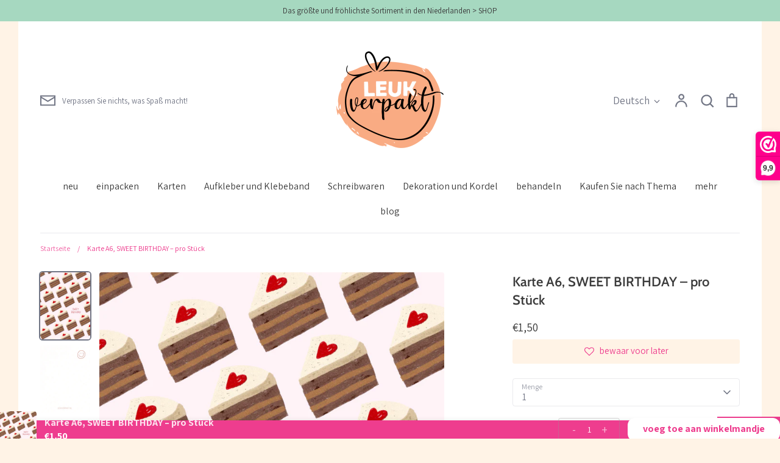

--- FILE ---
content_type: text/html; charset=utf-8
request_url: https://leukverpakt.nl/de/products/kaart-a6-sweet-birthday-per-stuk-1
body_size: 54208
content:
<!doctype html>
<html class="no-js supports-no-cookies" lang="de">
<head>
  <!-- Expression 6.5.1 -->
  <meta charset="utf-8" />
<meta name="viewport" content="width=device-width,initial-scale=1.0" />
<meta http-equiv="X-UA-Compatible" content="IE=edge">

<link rel="preconnect" href="https://cdn.shopify.com" crossorigin>
<link rel="preconnect" href="https://fonts.shopify.com" crossorigin>
<link rel="preconnect" href="https://monorail-edge.shopifysvc.com"><link rel="preload" as="font" href="//leukverpakt.nl/cdn/fonts/assistant/assistant_n4.9120912a469cad1cc292572851508ca49d12e768.woff2" type="font/woff2" crossorigin><link rel="preload" as="font" href="//leukverpakt.nl/cdn/fonts/assistant/assistant_n4.9120912a469cad1cc292572851508ca49d12e768.woff2" type="font/woff2" crossorigin><link rel="preload" as="font" href="//leukverpakt.nl/cdn/fonts/cabin/cabin_n6.c6b1e64927bbec1c65aab7077888fb033480c4f7.woff2" type="font/woff2" crossorigin><link rel="preload" as="font" href="//leukverpakt.nl/cdn/fonts/cabin/cabin_n4.cefc6494a78f87584a6f312fea532919154f66fe.woff2" type="font/woff2" crossorigin><link rel="preload" href="//leukverpakt.nl/cdn/shop/t/8/assets/vendor.min.js?v=103310743411896483601679573085" as="script">
<link rel="preload" href="//leukverpakt.nl/cdn/shop/t/8/assets/theme.js?v=11468119900258701371679573085" as="script"><link rel="canonical" href="https://leukverpakt.nl/de/products/kaart-a6-sweet-birthday-per-stuk-1" /><link rel="icon" href="//leukverpakt.nl/cdn/shop/files/Stickers_LeukVerpakt_Z_50mm_Set_02.png?crop=center&height=48&v=1652787495&width=48" type="image/png"><meta name="description" content="- 1 Karte - 14,8 x 10,5 cm – A6, Postkarte - 300 g/m² gehämmerter Tintoretto-Karton - fast leer zurück - Kein Postkartenlayout auf der Rückseite - FSC-Gütesiegel Die Karten sind auf nahezu weißem, gehämmertem Karton mit FSC-Gütesiegel gedruckt. Dieser Karton ist matt und hat eine organische Struktur. Sie können Ihre Ka">
<title>Karte A6, SWEET BIRTHDAY – pro Stück
    
    
    
      &ndash; LEUKVERPAKT
    
</title>

  <meta property="og:site_name" content="LEUKVERPAKT">
<meta property="og:url" content="https://leukverpakt.nl/de/products/kaart-a6-sweet-birthday-per-stuk-1">
<meta property="og:title" content="Karte A6, SWEET BIRTHDAY – pro Stück">
<meta property="og:type" content="product">
<meta property="og:description" content="- 1 Karte - 14,8 x 10,5 cm – A6, Postkarte - 300 g/m² gehämmerter Tintoretto-Karton - fast leer zurück - Kein Postkartenlayout auf der Rückseite - FSC-Gütesiegel Die Karten sind auf nahezu weißem, gehämmertem Karton mit FSC-Gütesiegel gedruckt. Dieser Karton ist matt und hat eine organische Struktur. Sie können Ihre Ka"><meta property="og:image" content="http://leukverpakt.nl/cdn/shop/files/6definitiefA6kaartMINTOsweets_10.8x14.5cm_1_1200x1200.png?v=1684070622">
  <meta property="og:image:secure_url" content="https://leukverpakt.nl/cdn/shop/files/6definitiefA6kaartMINTOsweets_10.8x14.5cm_1_1200x1200.png?v=1684070622">
  <meta property="og:image:width" content="1276">
  <meta property="og:image:height" content="1713"><meta property="og:price:amount" content="1,50">
  <meta property="og:price:currency" content="EUR"><meta name="twitter:card" content="summary_large_image">
<meta name="twitter:title" content="Karte A6, SWEET BIRTHDAY – pro Stück">
<meta name="twitter:description" content="- 1 Karte - 14,8 x 10,5 cm – A6, Postkarte - 300 g/m² gehämmerter Tintoretto-Karton - fast leer zurück - Kein Postkartenlayout auf der Rückseite - FSC-Gütesiegel Die Karten sind auf nahezu weißem, gehämmertem Karton mit FSC-Gütesiegel gedruckt. Dieser Karton ist matt und hat eine organische Struktur. Sie können Ihre Ka">

<style>
    @font-face {
  font-family: Cabin;
  font-weight: 400;
  font-style: normal;
  font-display: fallback;
  src: url("//leukverpakt.nl/cdn/fonts/cabin/cabin_n4.cefc6494a78f87584a6f312fea532919154f66fe.woff2") format("woff2"),
       url("//leukverpakt.nl/cdn/fonts/cabin/cabin_n4.8c16611b00f59d27f4b27ce4328dfe514ce77517.woff") format("woff");
}

    @font-face {
  font-family: Assistant;
  font-weight: 400;
  font-style: normal;
  font-display: fallback;
  src: url("//leukverpakt.nl/cdn/fonts/assistant/assistant_n4.9120912a469cad1cc292572851508ca49d12e768.woff2") format("woff2"),
       url("//leukverpakt.nl/cdn/fonts/assistant/assistant_n4.6e9875ce64e0fefcd3f4446b7ec9036b3ddd2985.woff") format("woff");
}

    @font-face {
  font-family: Assistant;
  font-weight: 500;
  font-style: normal;
  font-display: fallback;
  src: url("//leukverpakt.nl/cdn/fonts/assistant/assistant_n5.26caedc0c0f332f957d0fb6b24adee050844cce5.woff2") format("woff2"),
       url("//leukverpakt.nl/cdn/fonts/assistant/assistant_n5.d09f0488bf8aadd48534c94ac3f185fbc9ddb168.woff") format("woff");
}

    @font-face {
  font-family: Assistant;
  font-weight: 700;
  font-style: normal;
  font-display: fallback;
  src: url("//leukverpakt.nl/cdn/fonts/assistant/assistant_n7.bf44452348ec8b8efa3aa3068825305886b1c83c.woff2") format("woff2"),
       url("//leukverpakt.nl/cdn/fonts/assistant/assistant_n7.0c887fee83f6b3bda822f1150b912c72da0f7b64.woff") format("woff");
}

    
    
    @font-face {
  font-family: Cabin;
  font-weight: 600;
  font-style: normal;
  font-display: fallback;
  src: url("//leukverpakt.nl/cdn/fonts/cabin/cabin_n6.c6b1e64927bbec1c65aab7077888fb033480c4f7.woff2") format("woff2"),
       url("//leukverpakt.nl/cdn/fonts/cabin/cabin_n6.6c2e65d54c893ad9f1390da3b810b8e6cf976a4f.woff") format("woff");
}

    @font-face {
  font-family: Assistant;
  font-weight: 400;
  font-style: normal;
  font-display: fallback;
  src: url("//leukverpakt.nl/cdn/fonts/assistant/assistant_n4.9120912a469cad1cc292572851508ca49d12e768.woff2") format("woff2"),
       url("//leukverpakt.nl/cdn/fonts/assistant/assistant_n4.6e9875ce64e0fefcd3f4446b7ec9036b3ddd2985.woff") format("woff");
}

  </style>

  <link href="//leukverpakt.nl/cdn/shop/t/8/assets/styles.css?v=161875930891649534011696428285" rel="stylesheet" type="text/css" media="all" />

  <script>
    document.documentElement.className = document.documentElement.className.replace('no-js', 'js');
    window.theme = window.theme || {};
    window.slate = window.slate || {};

    
    theme.moneyFormatWithCodePreference = "€{{amount_with_comma_separator}}";
    

    theme.moneyFormat = "€{{amount_with_comma_separator}}";
    theme.strings = {
      addToCart: "In den Warenkorb",
      soldOut: "Ausverkauft",
      unavailable: "Nicht verfügbar",
      addressError: "Kann die Adresse nicht finden",
      addressNoResults: "Keine Ergebnisse für diese Adresse",
      addressQueryLimit: "Sie haben die Google- API-Nutzungsgrenze überschritten. Betrachten wir zu einem \u003ca href=\"https:\/\/developers.google.com\/maps\/premium\/usage-limits\"\u003ePremium-Paket\u003c\/a\u003e zu aktualisieren.",
      authError: "Es gab ein Problem bei Google Maps Konto zu authentifizieren.",
      addingToCart: "Hinzufügen",
      addedToCart: "Hinzugefügt",
      goToCart: "Zum Einkaufswagen gehen",
      cart: "Einkaufswagen",
      cartTermsNotChecked: "Sie müssen den Nutzungsbedingungen zustimmen, bevor Sie fortfahren.",
      quantityTooHigh: "Sie können nur [[ quantity ]] in Ihrem Einkaufswagen haben",
      unitPriceSeparator: " \/ ",
      searchResultsPages: "Seiten",
      searchResultsViewAll: "Alle Ergebnisse anzeigen",
      searchResultsNoResults: "Leider konnten wir keine Ergebnisse finden",
      previous: "Bisherige",
      next: "Nächster",
      cart_shipping_calculator_hide_calculator: "Versandrechner ausblenden",
      cart_shipping_calculator_title: "Erhalten Sie Versandkostenschätzungen",
      cart_general_hide_note: "Anweisungen für selle versteckenr",
      cart_general_show_note: "Fügen Sie Anweisungen für den Verkäufer hinzu",
      inventoryNotice: "[[ quantity ]] auf Lager",
      imageSlider: "Bilder"
    };
    theme.routes = {
      account_addresses_url: '/de/account/addresses',
      search_url: '/de/search',
      cart_url: '/de/cart',
      cart_add_url: '/de/cart/add',
      cart_change_url: '/de/cart/change'
    };
    theme.settings = {
      dynamicQtyOpts: true
    };
  </script><script src="//leukverpakt.nl/cdn/shop/t/8/assets/vendor.min.js?v=103310743411896483601679573085" defer="defer"></script>
  <script src="//leukverpakt.nl/cdn/shop/t/8/assets/theme.js?v=11468119900258701371679573085" defer="defer"></script>

  <script>window.performance && window.performance.mark && window.performance.mark('shopify.content_for_header.start');</script><meta id="shopify-digital-wallet" name="shopify-digital-wallet" content="/60495003802/digital_wallets/dialog">
<meta name="shopify-checkout-api-token" content="a1276461c3c14a225e782382e61bfd5f">
<meta id="in-context-paypal-metadata" data-shop-id="60495003802" data-venmo-supported="false" data-environment="production" data-locale="de_DE" data-paypal-v4="true" data-currency="EUR">
<link rel="alternate" hreflang="x-default" href="https://leukverpakt.nl/products/kaart-a6-sweet-birthday-per-stuk-1">
<link rel="alternate" hreflang="nl" href="https://leukverpakt.nl/products/kaart-a6-sweet-birthday-per-stuk-1">
<link rel="alternate" hreflang="de" href="https://leukverpakt.nl/de/products/kaart-a6-sweet-birthday-per-stuk-1">
<link rel="alternate" hreflang="en" href="https://leukverpakt.nl/en/products/kaart-a6-sweet-birthday-per-stuk-1">
<link rel="alternate" type="application/json+oembed" href="https://leukverpakt.nl/de/products/kaart-a6-sweet-birthday-per-stuk-1.oembed">
<script async="async" src="/checkouts/internal/preloads.js?locale=de-NL"></script>
<link rel="preconnect" href="https://shop.app" crossorigin="anonymous">
<script async="async" src="https://shop.app/checkouts/internal/preloads.js?locale=de-NL&shop_id=60495003802" crossorigin="anonymous"></script>
<script id="shopify-features" type="application/json">{"accessToken":"a1276461c3c14a225e782382e61bfd5f","betas":["rich-media-storefront-analytics"],"domain":"leukverpakt.nl","predictiveSearch":true,"shopId":60495003802,"locale":"de"}</script>
<script>var Shopify = Shopify || {};
Shopify.shop = "leukverpakt.myshopify.com";
Shopify.locale = "de";
Shopify.currency = {"active":"EUR","rate":"1.0"};
Shopify.country = "NL";
Shopify.theme = {"name":"Expression - APR23","id":132107501722,"schema_name":"Expression","schema_version":"6.5.1","theme_store_id":230,"role":"main"};
Shopify.theme.handle = "null";
Shopify.theme.style = {"id":null,"handle":null};
Shopify.cdnHost = "leukverpakt.nl/cdn";
Shopify.routes = Shopify.routes || {};
Shopify.routes.root = "/de/";</script>
<script type="module">!function(o){(o.Shopify=o.Shopify||{}).modules=!0}(window);</script>
<script>!function(o){function n(){var o=[];function n(){o.push(Array.prototype.slice.apply(arguments))}return n.q=o,n}var t=o.Shopify=o.Shopify||{};t.loadFeatures=n(),t.autoloadFeatures=n()}(window);</script>
<script>
  window.ShopifyPay = window.ShopifyPay || {};
  window.ShopifyPay.apiHost = "shop.app\/pay";
  window.ShopifyPay.redirectState = null;
</script>
<script id="shop-js-analytics" type="application/json">{"pageType":"product"}</script>
<script defer="defer" async type="module" src="//leukverpakt.nl/cdn/shopifycloud/shop-js/modules/v2/client.init-shop-cart-sync_DIwzDt8_.de.esm.js"></script>
<script defer="defer" async type="module" src="//leukverpakt.nl/cdn/shopifycloud/shop-js/modules/v2/chunk.common_DK6FaseX.esm.js"></script>
<script defer="defer" async type="module" src="//leukverpakt.nl/cdn/shopifycloud/shop-js/modules/v2/chunk.modal_DJrdBHKE.esm.js"></script>
<script type="module">
  await import("//leukverpakt.nl/cdn/shopifycloud/shop-js/modules/v2/client.init-shop-cart-sync_DIwzDt8_.de.esm.js");
await import("//leukverpakt.nl/cdn/shopifycloud/shop-js/modules/v2/chunk.common_DK6FaseX.esm.js");
await import("//leukverpakt.nl/cdn/shopifycloud/shop-js/modules/v2/chunk.modal_DJrdBHKE.esm.js");

  window.Shopify.SignInWithShop?.initShopCartSync?.({"fedCMEnabled":true,"windoidEnabled":true});

</script>
<script>
  window.Shopify = window.Shopify || {};
  if (!window.Shopify.featureAssets) window.Shopify.featureAssets = {};
  window.Shopify.featureAssets['shop-js'] = {"shop-cart-sync":["modules/v2/client.shop-cart-sync_CpbWr8Q_.de.esm.js","modules/v2/chunk.common_DK6FaseX.esm.js","modules/v2/chunk.modal_DJrdBHKE.esm.js"],"init-fed-cm":["modules/v2/client.init-fed-cm_BnAV8Oxq.de.esm.js","modules/v2/chunk.common_DK6FaseX.esm.js","modules/v2/chunk.modal_DJrdBHKE.esm.js"],"shop-toast-manager":["modules/v2/client.shop-toast-manager_6XJ40SNJ.de.esm.js","modules/v2/chunk.common_DK6FaseX.esm.js","modules/v2/chunk.modal_DJrdBHKE.esm.js"],"init-shop-cart-sync":["modules/v2/client.init-shop-cart-sync_DIwzDt8_.de.esm.js","modules/v2/chunk.common_DK6FaseX.esm.js","modules/v2/chunk.modal_DJrdBHKE.esm.js"],"shop-button":["modules/v2/client.shop-button_CZz_39uh.de.esm.js","modules/v2/chunk.common_DK6FaseX.esm.js","modules/v2/chunk.modal_DJrdBHKE.esm.js"],"init-windoid":["modules/v2/client.init-windoid_B-LDUEPU.de.esm.js","modules/v2/chunk.common_DK6FaseX.esm.js","modules/v2/chunk.modal_DJrdBHKE.esm.js"],"shop-cash-offers":["modules/v2/client.shop-cash-offers_Dr1ejWJu.de.esm.js","modules/v2/chunk.common_DK6FaseX.esm.js","modules/v2/chunk.modal_DJrdBHKE.esm.js"],"pay-button":["modules/v2/client.pay-button_ghLncuwV.de.esm.js","modules/v2/chunk.common_DK6FaseX.esm.js","modules/v2/chunk.modal_DJrdBHKE.esm.js"],"init-customer-accounts":["modules/v2/client.init-customer-accounts_CXFx84Ar.de.esm.js","modules/v2/client.shop-login-button_D4ESF-iV.de.esm.js","modules/v2/chunk.common_DK6FaseX.esm.js","modules/v2/chunk.modal_DJrdBHKE.esm.js"],"avatar":["modules/v2/client.avatar_BTnouDA3.de.esm.js"],"checkout-modal":["modules/v2/client.checkout-modal_C1x0kikZ.de.esm.js","modules/v2/chunk.common_DK6FaseX.esm.js","modules/v2/chunk.modal_DJrdBHKE.esm.js"],"init-shop-for-new-customer-accounts":["modules/v2/client.init-shop-for-new-customer-accounts_v7pinn42.de.esm.js","modules/v2/client.shop-login-button_D4ESF-iV.de.esm.js","modules/v2/chunk.common_DK6FaseX.esm.js","modules/v2/chunk.modal_DJrdBHKE.esm.js"],"init-customer-accounts-sign-up":["modules/v2/client.init-customer-accounts-sign-up_DpQU4YB3.de.esm.js","modules/v2/client.shop-login-button_D4ESF-iV.de.esm.js","modules/v2/chunk.common_DK6FaseX.esm.js","modules/v2/chunk.modal_DJrdBHKE.esm.js"],"init-shop-email-lookup-coordinator":["modules/v2/client.init-shop-email-lookup-coordinator_BRs9hJ8g.de.esm.js","modules/v2/chunk.common_DK6FaseX.esm.js","modules/v2/chunk.modal_DJrdBHKE.esm.js"],"shop-follow-button":["modules/v2/client.shop-follow-button_Q3WId6RZ.de.esm.js","modules/v2/chunk.common_DK6FaseX.esm.js","modules/v2/chunk.modal_DJrdBHKE.esm.js"],"shop-login-button":["modules/v2/client.shop-login-button_D4ESF-iV.de.esm.js","modules/v2/chunk.common_DK6FaseX.esm.js","modules/v2/chunk.modal_DJrdBHKE.esm.js"],"shop-login":["modules/v2/client.shop-login_DtE1on06.de.esm.js","modules/v2/chunk.common_DK6FaseX.esm.js","modules/v2/chunk.modal_DJrdBHKE.esm.js"],"lead-capture":["modules/v2/client.lead-capture_BFGmGe6G.de.esm.js","modules/v2/chunk.common_DK6FaseX.esm.js","modules/v2/chunk.modal_DJrdBHKE.esm.js"],"payment-terms":["modules/v2/client.payment-terms_Cj7FQ-eb.de.esm.js","modules/v2/chunk.common_DK6FaseX.esm.js","modules/v2/chunk.modal_DJrdBHKE.esm.js"]};
</script>
<script>(function() {
  var isLoaded = false;
  function asyncLoad() {
    if (isLoaded) return;
    isLoaded = true;
    var urls = ["https:\/\/cdn.shopify.com\/s\/files\/1\/0604\/9500\/3802\/t\/8\/assets\/booster_eu_cookie_60495003802.js?v=1681376663\u0026shop=leukverpakt.myshopify.com","\/\/cdn.shopify.com\/proxy\/ee042a85c5d087609aa088353b9a7b8b0c33aee3a1a447678752fb35dbf989c5\/cdn.nfcube.com\/instafeed-61bd4141530bb7828b7a01ab520ab911.js?shop=leukverpakt.myshopify.com\u0026sp-cache-control=cHVibGljLCBtYXgtYWdlPTkwMA"];
    for (var i = 0; i < urls.length; i++) {
      var s = document.createElement('script');
      s.type = 'text/javascript';
      s.async = true;
      s.src = urls[i];
      var x = document.getElementsByTagName('script')[0];
      x.parentNode.insertBefore(s, x);
    }
  };
  if(window.attachEvent) {
    window.attachEvent('onload', asyncLoad);
  } else {
    window.addEventListener('load', asyncLoad, false);
  }
})();</script>
<script id="__st">var __st={"a":60495003802,"offset":3600,"reqid":"d997a480-349f-4468-8436-f9a159006849-1769634249","pageurl":"leukverpakt.nl\/de\/products\/kaart-a6-sweet-birthday-per-stuk-1","u":"013c58292cec","p":"product","rtyp":"product","rid":8412420669770};</script>
<script>window.ShopifyPaypalV4VisibilityTracking = true;</script>
<script id="captcha-bootstrap">!function(){'use strict';const t='contact',e='account',n='new_comment',o=[[t,t],['blogs',n],['comments',n],[t,'customer']],c=[[e,'customer_login'],[e,'guest_login'],[e,'recover_customer_password'],[e,'create_customer']],r=t=>t.map((([t,e])=>`form[action*='/${t}']:not([data-nocaptcha='true']) input[name='form_type'][value='${e}']`)).join(','),a=t=>()=>t?[...document.querySelectorAll(t)].map((t=>t.form)):[];function s(){const t=[...o],e=r(t);return a(e)}const i='password',u='form_key',d=['recaptcha-v3-token','g-recaptcha-response','h-captcha-response',i],f=()=>{try{return window.sessionStorage}catch{return}},m='__shopify_v',_=t=>t.elements[u];function p(t,e,n=!1){try{const o=window.sessionStorage,c=JSON.parse(o.getItem(e)),{data:r}=function(t){const{data:e,action:n}=t;return t[m]||n?{data:e,action:n}:{data:t,action:n}}(c);for(const[e,n]of Object.entries(r))t.elements[e]&&(t.elements[e].value=n);n&&o.removeItem(e)}catch(o){console.error('form repopulation failed',{error:o})}}const l='form_type',E='cptcha';function T(t){t.dataset[E]=!0}const w=window,h=w.document,L='Shopify',v='ce_forms',y='captcha';let A=!1;((t,e)=>{const n=(g='f06e6c50-85a8-45c8-87d0-21a2b65856fe',I='https://cdn.shopify.com/shopifycloud/storefront-forms-hcaptcha/ce_storefront_forms_captcha_hcaptcha.v1.5.2.iife.js',D={infoText:'Durch hCaptcha geschützt',privacyText:'Datenschutz',termsText:'Allgemeine Geschäftsbedingungen'},(t,e,n)=>{const o=w[L][v],c=o.bindForm;if(c)return c(t,g,e,D).then(n);var r;o.q.push([[t,g,e,D],n]),r=I,A||(h.body.append(Object.assign(h.createElement('script'),{id:'captcha-provider',async:!0,src:r})),A=!0)});var g,I,D;w[L]=w[L]||{},w[L][v]=w[L][v]||{},w[L][v].q=[],w[L][y]=w[L][y]||{},w[L][y].protect=function(t,e){n(t,void 0,e),T(t)},Object.freeze(w[L][y]),function(t,e,n,w,h,L){const[v,y,A,g]=function(t,e,n){const i=e?o:[],u=t?c:[],d=[...i,...u],f=r(d),m=r(i),_=r(d.filter((([t,e])=>n.includes(e))));return[a(f),a(m),a(_),s()]}(w,h,L),I=t=>{const e=t.target;return e instanceof HTMLFormElement?e:e&&e.form},D=t=>v().includes(t);t.addEventListener('submit',(t=>{const e=I(t);if(!e)return;const n=D(e)&&!e.dataset.hcaptchaBound&&!e.dataset.recaptchaBound,o=_(e),c=g().includes(e)&&(!o||!o.value);(n||c)&&t.preventDefault(),c&&!n&&(function(t){try{if(!f())return;!function(t){const e=f();if(!e)return;const n=_(t);if(!n)return;const o=n.value;o&&e.removeItem(o)}(t);const e=Array.from(Array(32),(()=>Math.random().toString(36)[2])).join('');!function(t,e){_(t)||t.append(Object.assign(document.createElement('input'),{type:'hidden',name:u})),t.elements[u].value=e}(t,e),function(t,e){const n=f();if(!n)return;const o=[...t.querySelectorAll(`input[type='${i}']`)].map((({name:t})=>t)),c=[...d,...o],r={};for(const[a,s]of new FormData(t).entries())c.includes(a)||(r[a]=s);n.setItem(e,JSON.stringify({[m]:1,action:t.action,data:r}))}(t,e)}catch(e){console.error('failed to persist form',e)}}(e),e.submit())}));const S=(t,e)=>{t&&!t.dataset[E]&&(n(t,e.some((e=>e===t))),T(t))};for(const o of['focusin','change'])t.addEventListener(o,(t=>{const e=I(t);D(e)&&S(e,y())}));const B=e.get('form_key'),M=e.get(l),P=B&&M;t.addEventListener('DOMContentLoaded',(()=>{const t=y();if(P)for(const e of t)e.elements[l].value===M&&p(e,B);[...new Set([...A(),...v().filter((t=>'true'===t.dataset.shopifyCaptcha))])].forEach((e=>S(e,t)))}))}(h,new URLSearchParams(w.location.search),n,t,e,['guest_login'])})(!0,!0)}();</script>
<script integrity="sha256-4kQ18oKyAcykRKYeNunJcIwy7WH5gtpwJnB7kiuLZ1E=" data-source-attribution="shopify.loadfeatures" defer="defer" src="//leukverpakt.nl/cdn/shopifycloud/storefront/assets/storefront/load_feature-a0a9edcb.js" crossorigin="anonymous"></script>
<script crossorigin="anonymous" defer="defer" src="//leukverpakt.nl/cdn/shopifycloud/storefront/assets/shopify_pay/storefront-65b4c6d7.js?v=20250812"></script>
<script data-source-attribution="shopify.dynamic_checkout.dynamic.init">var Shopify=Shopify||{};Shopify.PaymentButton=Shopify.PaymentButton||{isStorefrontPortableWallets:!0,init:function(){window.Shopify.PaymentButton.init=function(){};var t=document.createElement("script");t.src="https://leukverpakt.nl/cdn/shopifycloud/portable-wallets/latest/portable-wallets.de.js",t.type="module",document.head.appendChild(t)}};
</script>
<script data-source-attribution="shopify.dynamic_checkout.buyer_consent">
  function portableWalletsHideBuyerConsent(e){var t=document.getElementById("shopify-buyer-consent"),n=document.getElementById("shopify-subscription-policy-button");t&&n&&(t.classList.add("hidden"),t.setAttribute("aria-hidden","true"),n.removeEventListener("click",e))}function portableWalletsShowBuyerConsent(e){var t=document.getElementById("shopify-buyer-consent"),n=document.getElementById("shopify-subscription-policy-button");t&&n&&(t.classList.remove("hidden"),t.removeAttribute("aria-hidden"),n.addEventListener("click",e))}window.Shopify?.PaymentButton&&(window.Shopify.PaymentButton.hideBuyerConsent=portableWalletsHideBuyerConsent,window.Shopify.PaymentButton.showBuyerConsent=portableWalletsShowBuyerConsent);
</script>
<script data-source-attribution="shopify.dynamic_checkout.cart.bootstrap">document.addEventListener("DOMContentLoaded",(function(){function t(){return document.querySelector("shopify-accelerated-checkout-cart, shopify-accelerated-checkout")}if(t())Shopify.PaymentButton.init();else{new MutationObserver((function(e,n){t()&&(Shopify.PaymentButton.init(),n.disconnect())})).observe(document.body,{childList:!0,subtree:!0})}}));
</script>
<script id='scb4127' type='text/javascript' async='' src='https://leukverpakt.nl/cdn/shopifycloud/privacy-banner/storefront-banner.js'></script><link id="shopify-accelerated-checkout-styles" rel="stylesheet" media="screen" href="https://leukverpakt.nl/cdn/shopifycloud/portable-wallets/latest/accelerated-checkout-backwards-compat.css" crossorigin="anonymous">
<style id="shopify-accelerated-checkout-cart">
        #shopify-buyer-consent {
  margin-top: 1em;
  display: inline-block;
  width: 100%;
}

#shopify-buyer-consent.hidden {
  display: none;
}

#shopify-subscription-policy-button {
  background: none;
  border: none;
  padding: 0;
  text-decoration: underline;
  font-size: inherit;
  cursor: pointer;
}

#shopify-subscription-policy-button::before {
  box-shadow: none;
}

      </style>
<script id="sections-script" data-sections="product-recommendations" defer="defer" src="//leukverpakt.nl/cdn/shop/t/8/compiled_assets/scripts.js?v=1453"></script>
<script>window.performance && window.performance.mark && window.performance.mark('shopify.content_for_header.end');</script>

<script>(function(n,r){var e=document.createElement("script");e.async=!0,e.src=n+"/sidebar.js?id="+r+"&c="+c(10,r);var t=document.getElementsByTagName("script")[0];t.parentNode.insertBefore(e,t);function c(s,i){var o=Date.now(),a=s*6e4,_=(Math.sin(i)||0)*a;return Math.floor((o+_)/a)}})("https://dashboard.webwinkelkeur.nl",1212089);</script>
  
<!-- BEGIN app block: shopify://apps/webwinkelkeur/blocks/sidebar/c3ac2bcb-63f1-40d3-9622-f307cd559ad3 -->
    <script>
        (function (n, r) {
            var e = document.createElement("script");
            e.async = !0, e.src = n + "/sidebar.js?id=" + r + "&c=" + c(10, r);
            var t = document.getElementsByTagName("script")[0];
            t.parentNode.insertBefore(e, t);

            function c(s, i) {
                var o = Date.now(), a = s * 6e4, _ = (Math.sin(i) || 0) * a;
                return Math.floor((o + _) / a)
            }
        })("https://dashboard.webwinkelkeur.nl", 1212089);
    </script>


<!-- END app block --><script src="https://cdn.shopify.com/extensions/019ba86d-54a2-7f5e-af79-6ad5da92b8dd/ultimate-wishlist-app-12/assets/app-uwl.js" type="text/javascript" defer="defer"></script>
<link href="https://cdn.shopify.com/extensions/019ba86d-54a2-7f5e-af79-6ad5da92b8dd/ultimate-wishlist-app-12/assets/app-uwl.css" rel="stylesheet" type="text/css" media="all">
<script src="https://cdn.shopify.com/extensions/8d2c31d3-a828-4daf-820f-80b7f8e01c39/nova-eu-cookie-bar-gdpr-4/assets/nova-cookie-app-embed.js" type="text/javascript" defer="defer"></script>
<link href="https://cdn.shopify.com/extensions/8d2c31d3-a828-4daf-820f-80b7f8e01c39/nova-eu-cookie-bar-gdpr-4/assets/nova-cookie.css" rel="stylesheet" type="text/css" media="all">
<link href="https://monorail-edge.shopifysvc.com" rel="dns-prefetch">
<script>(function(){if ("sendBeacon" in navigator && "performance" in window) {try {var session_token_from_headers = performance.getEntriesByType('navigation')[0].serverTiming.find(x => x.name == '_s').description;} catch {var session_token_from_headers = undefined;}var session_cookie_matches = document.cookie.match(/_shopify_s=([^;]*)/);var session_token_from_cookie = session_cookie_matches && session_cookie_matches.length === 2 ? session_cookie_matches[1] : "";var session_token = session_token_from_headers || session_token_from_cookie || "";function handle_abandonment_event(e) {var entries = performance.getEntries().filter(function(entry) {return /monorail-edge.shopifysvc.com/.test(entry.name);});if (!window.abandonment_tracked && entries.length === 0) {window.abandonment_tracked = true;var currentMs = Date.now();var navigation_start = performance.timing.navigationStart;var payload = {shop_id: 60495003802,url: window.location.href,navigation_start,duration: currentMs - navigation_start,session_token,page_type: "product"};window.navigator.sendBeacon("https://monorail-edge.shopifysvc.com/v1/produce", JSON.stringify({schema_id: "online_store_buyer_site_abandonment/1.1",payload: payload,metadata: {event_created_at_ms: currentMs,event_sent_at_ms: currentMs}}));}}window.addEventListener('pagehide', handle_abandonment_event);}}());</script>
<script id="web-pixels-manager-setup">(function e(e,d,r,n,o){if(void 0===o&&(o={}),!Boolean(null===(a=null===(i=window.Shopify)||void 0===i?void 0:i.analytics)||void 0===a?void 0:a.replayQueue)){var i,a;window.Shopify=window.Shopify||{};var t=window.Shopify;t.analytics=t.analytics||{};var s=t.analytics;s.replayQueue=[],s.publish=function(e,d,r){return s.replayQueue.push([e,d,r]),!0};try{self.performance.mark("wpm:start")}catch(e){}var l=function(){var e={modern:/Edge?\/(1{2}[4-9]|1[2-9]\d|[2-9]\d{2}|\d{4,})\.\d+(\.\d+|)|Firefox\/(1{2}[4-9]|1[2-9]\d|[2-9]\d{2}|\d{4,})\.\d+(\.\d+|)|Chrom(ium|e)\/(9{2}|\d{3,})\.\d+(\.\d+|)|(Maci|X1{2}).+ Version\/(15\.\d+|(1[6-9]|[2-9]\d|\d{3,})\.\d+)([,.]\d+|)( \(\w+\)|)( Mobile\/\w+|) Safari\/|Chrome.+OPR\/(9{2}|\d{3,})\.\d+\.\d+|(CPU[ +]OS|iPhone[ +]OS|CPU[ +]iPhone|CPU IPhone OS|CPU iPad OS)[ +]+(15[._]\d+|(1[6-9]|[2-9]\d|\d{3,})[._]\d+)([._]\d+|)|Android:?[ /-](13[3-9]|1[4-9]\d|[2-9]\d{2}|\d{4,})(\.\d+|)(\.\d+|)|Android.+Firefox\/(13[5-9]|1[4-9]\d|[2-9]\d{2}|\d{4,})\.\d+(\.\d+|)|Android.+Chrom(ium|e)\/(13[3-9]|1[4-9]\d|[2-9]\d{2}|\d{4,})\.\d+(\.\d+|)|SamsungBrowser\/([2-9]\d|\d{3,})\.\d+/,legacy:/Edge?\/(1[6-9]|[2-9]\d|\d{3,})\.\d+(\.\d+|)|Firefox\/(5[4-9]|[6-9]\d|\d{3,})\.\d+(\.\d+|)|Chrom(ium|e)\/(5[1-9]|[6-9]\d|\d{3,})\.\d+(\.\d+|)([\d.]+$|.*Safari\/(?![\d.]+ Edge\/[\d.]+$))|(Maci|X1{2}).+ Version\/(10\.\d+|(1[1-9]|[2-9]\d|\d{3,})\.\d+)([,.]\d+|)( \(\w+\)|)( Mobile\/\w+|) Safari\/|Chrome.+OPR\/(3[89]|[4-9]\d|\d{3,})\.\d+\.\d+|(CPU[ +]OS|iPhone[ +]OS|CPU[ +]iPhone|CPU IPhone OS|CPU iPad OS)[ +]+(10[._]\d+|(1[1-9]|[2-9]\d|\d{3,})[._]\d+)([._]\d+|)|Android:?[ /-](13[3-9]|1[4-9]\d|[2-9]\d{2}|\d{4,})(\.\d+|)(\.\d+|)|Mobile Safari.+OPR\/([89]\d|\d{3,})\.\d+\.\d+|Android.+Firefox\/(13[5-9]|1[4-9]\d|[2-9]\d{2}|\d{4,})\.\d+(\.\d+|)|Android.+Chrom(ium|e)\/(13[3-9]|1[4-9]\d|[2-9]\d{2}|\d{4,})\.\d+(\.\d+|)|Android.+(UC? ?Browser|UCWEB|U3)[ /]?(15\.([5-9]|\d{2,})|(1[6-9]|[2-9]\d|\d{3,})\.\d+)\.\d+|SamsungBrowser\/(5\.\d+|([6-9]|\d{2,})\.\d+)|Android.+MQ{2}Browser\/(14(\.(9|\d{2,})|)|(1[5-9]|[2-9]\d|\d{3,})(\.\d+|))(\.\d+|)|K[Aa][Ii]OS\/(3\.\d+|([4-9]|\d{2,})\.\d+)(\.\d+|)/},d=e.modern,r=e.legacy,n=navigator.userAgent;return n.match(d)?"modern":n.match(r)?"legacy":"unknown"}(),u="modern"===l?"modern":"legacy",c=(null!=n?n:{modern:"",legacy:""})[u],f=function(e){return[e.baseUrl,"/wpm","/b",e.hashVersion,"modern"===e.buildTarget?"m":"l",".js"].join("")}({baseUrl:d,hashVersion:r,buildTarget:u}),m=function(e){var d=e.version,r=e.bundleTarget,n=e.surface,o=e.pageUrl,i=e.monorailEndpoint;return{emit:function(e){var a=e.status,t=e.errorMsg,s=(new Date).getTime(),l=JSON.stringify({metadata:{event_sent_at_ms:s},events:[{schema_id:"web_pixels_manager_load/3.1",payload:{version:d,bundle_target:r,page_url:o,status:a,surface:n,error_msg:t},metadata:{event_created_at_ms:s}}]});if(!i)return console&&console.warn&&console.warn("[Web Pixels Manager] No Monorail endpoint provided, skipping logging."),!1;try{return self.navigator.sendBeacon.bind(self.navigator)(i,l)}catch(e){}var u=new XMLHttpRequest;try{return u.open("POST",i,!0),u.setRequestHeader("Content-Type","text/plain"),u.send(l),!0}catch(e){return console&&console.warn&&console.warn("[Web Pixels Manager] Got an unhandled error while logging to Monorail."),!1}}}}({version:r,bundleTarget:l,surface:e.surface,pageUrl:self.location.href,monorailEndpoint:e.monorailEndpoint});try{o.browserTarget=l,function(e){var d=e.src,r=e.async,n=void 0===r||r,o=e.onload,i=e.onerror,a=e.sri,t=e.scriptDataAttributes,s=void 0===t?{}:t,l=document.createElement("script"),u=document.querySelector("head"),c=document.querySelector("body");if(l.async=n,l.src=d,a&&(l.integrity=a,l.crossOrigin="anonymous"),s)for(var f in s)if(Object.prototype.hasOwnProperty.call(s,f))try{l.dataset[f]=s[f]}catch(e){}if(o&&l.addEventListener("load",o),i&&l.addEventListener("error",i),u)u.appendChild(l);else{if(!c)throw new Error("Did not find a head or body element to append the script");c.appendChild(l)}}({src:f,async:!0,onload:function(){if(!function(){var e,d;return Boolean(null===(d=null===(e=window.Shopify)||void 0===e?void 0:e.analytics)||void 0===d?void 0:d.initialized)}()){var d=window.webPixelsManager.init(e)||void 0;if(d){var r=window.Shopify.analytics;r.replayQueue.forEach((function(e){var r=e[0],n=e[1],o=e[2];d.publishCustomEvent(r,n,o)})),r.replayQueue=[],r.publish=d.publishCustomEvent,r.visitor=d.visitor,r.initialized=!0}}},onerror:function(){return m.emit({status:"failed",errorMsg:"".concat(f," has failed to load")})},sri:function(e){var d=/^sha384-[A-Za-z0-9+/=]+$/;return"string"==typeof e&&d.test(e)}(c)?c:"",scriptDataAttributes:o}),m.emit({status:"loading"})}catch(e){m.emit({status:"failed",errorMsg:(null==e?void 0:e.message)||"Unknown error"})}}})({shopId: 60495003802,storefrontBaseUrl: "https://leukverpakt.nl",extensionsBaseUrl: "https://extensions.shopifycdn.com/cdn/shopifycloud/web-pixels-manager",monorailEndpoint: "https://monorail-edge.shopifysvc.com/unstable/produce_batch",surface: "storefront-renderer",enabledBetaFlags: ["2dca8a86"],webPixelsConfigList: [{"id":"1009975626","configuration":"{\"config\":\"{\\\"pixel_id\\\":\\\"G-SVJFFD909E\\\",\\\"gtag_events\\\":[{\\\"type\\\":\\\"purchase\\\",\\\"action_label\\\":\\\"G-SVJFFD909E\\\"},{\\\"type\\\":\\\"page_view\\\",\\\"action_label\\\":\\\"G-SVJFFD909E\\\"},{\\\"type\\\":\\\"view_item\\\",\\\"action_label\\\":\\\"G-SVJFFD909E\\\"},{\\\"type\\\":\\\"search\\\",\\\"action_label\\\":\\\"G-SVJFFD909E\\\"},{\\\"type\\\":\\\"add_to_cart\\\",\\\"action_label\\\":\\\"G-SVJFFD909E\\\"},{\\\"type\\\":\\\"begin_checkout\\\",\\\"action_label\\\":\\\"G-SVJFFD909E\\\"},{\\\"type\\\":\\\"add_payment_info\\\",\\\"action_label\\\":\\\"G-SVJFFD909E\\\"}],\\\"enable_monitoring_mode\\\":false}\"}","eventPayloadVersion":"v1","runtimeContext":"OPEN","scriptVersion":"b2a88bafab3e21179ed38636efcd8a93","type":"APP","apiClientId":1780363,"privacyPurposes":[],"dataSharingAdjustments":{"protectedCustomerApprovalScopes":["read_customer_address","read_customer_email","read_customer_name","read_customer_personal_data","read_customer_phone"]}},{"id":"182878538","configuration":"{\"tagID\":\"2613519205963\"}","eventPayloadVersion":"v1","runtimeContext":"STRICT","scriptVersion":"18031546ee651571ed29edbe71a3550b","type":"APP","apiClientId":3009811,"privacyPurposes":["ANALYTICS","MARKETING","SALE_OF_DATA"],"dataSharingAdjustments":{"protectedCustomerApprovalScopes":["read_customer_address","read_customer_email","read_customer_name","read_customer_personal_data","read_customer_phone"]}},{"id":"shopify-app-pixel","configuration":"{}","eventPayloadVersion":"v1","runtimeContext":"STRICT","scriptVersion":"0450","apiClientId":"shopify-pixel","type":"APP","privacyPurposes":["ANALYTICS","MARKETING"]},{"id":"shopify-custom-pixel","eventPayloadVersion":"v1","runtimeContext":"LAX","scriptVersion":"0450","apiClientId":"shopify-pixel","type":"CUSTOM","privacyPurposes":["ANALYTICS","MARKETING"]}],isMerchantRequest: false,initData: {"shop":{"name":"LEUKVERPAKT","paymentSettings":{"currencyCode":"EUR"},"myshopifyDomain":"leukverpakt.myshopify.com","countryCode":"NL","storefrontUrl":"https:\/\/leukverpakt.nl\/de"},"customer":null,"cart":null,"checkout":null,"productVariants":[{"price":{"amount":1.5,"currencyCode":"EUR"},"product":{"title":"Karte A6, SWEET BIRTHDAY – pro Stück","vendor":"Leukverpakt","id":"8412420669770","untranslatedTitle":"Karte A6, SWEET BIRTHDAY – pro Stück","url":"\/de\/products\/kaart-a6-sweet-birthday-per-stuk-1","type":""},"id":"46741307097418","image":{"src":"\/\/leukverpakt.nl\/cdn\/shop\/files\/6definitiefA6kaartMINTOsweets_10.8x14.5cm_1.png?v=1684070622"},"sku":null,"title":"Default Title","untranslatedTitle":"Default Title"}],"purchasingCompany":null},},"https://leukverpakt.nl/cdn","fcfee988w5aeb613cpc8e4bc33m6693e112",{"modern":"","legacy":""},{"shopId":"60495003802","storefrontBaseUrl":"https:\/\/leukverpakt.nl","extensionBaseUrl":"https:\/\/extensions.shopifycdn.com\/cdn\/shopifycloud\/web-pixels-manager","surface":"storefront-renderer","enabledBetaFlags":"[\"2dca8a86\"]","isMerchantRequest":"false","hashVersion":"fcfee988w5aeb613cpc8e4bc33m6693e112","publish":"custom","events":"[[\"page_viewed\",{}],[\"product_viewed\",{\"productVariant\":{\"price\":{\"amount\":1.5,\"currencyCode\":\"EUR\"},\"product\":{\"title\":\"Karte A6, SWEET BIRTHDAY – pro Stück\",\"vendor\":\"Leukverpakt\",\"id\":\"8412420669770\",\"untranslatedTitle\":\"Karte A6, SWEET BIRTHDAY – pro Stück\",\"url\":\"\/de\/products\/kaart-a6-sweet-birthday-per-stuk-1\",\"type\":\"\"},\"id\":\"46741307097418\",\"image\":{\"src\":\"\/\/leukverpakt.nl\/cdn\/shop\/files\/6definitiefA6kaartMINTOsweets_10.8x14.5cm_1.png?v=1684070622\"},\"sku\":null,\"title\":\"Default Title\",\"untranslatedTitle\":\"Default Title\"}}]]"});</script><script>
  window.ShopifyAnalytics = window.ShopifyAnalytics || {};
  window.ShopifyAnalytics.meta = window.ShopifyAnalytics.meta || {};
  window.ShopifyAnalytics.meta.currency = 'EUR';
  var meta = {"product":{"id":8412420669770,"gid":"gid:\/\/shopify\/Product\/8412420669770","vendor":"Leukverpakt","type":"","handle":"kaart-a6-sweet-birthday-per-stuk-1","variants":[{"id":46741307097418,"price":150,"name":"Karte A6, SWEET BIRTHDAY – pro Stück","public_title":null,"sku":null}],"remote":false},"page":{"pageType":"product","resourceType":"product","resourceId":8412420669770,"requestId":"d997a480-349f-4468-8436-f9a159006849-1769634249"}};
  for (var attr in meta) {
    window.ShopifyAnalytics.meta[attr] = meta[attr];
  }
</script>
<script class="analytics">
  (function () {
    var customDocumentWrite = function(content) {
      var jquery = null;

      if (window.jQuery) {
        jquery = window.jQuery;
      } else if (window.Checkout && window.Checkout.$) {
        jquery = window.Checkout.$;
      }

      if (jquery) {
        jquery('body').append(content);
      }
    };

    var hasLoggedConversion = function(token) {
      if (token) {
        return document.cookie.indexOf('loggedConversion=' + token) !== -1;
      }
      return false;
    }

    var setCookieIfConversion = function(token) {
      if (token) {
        var twoMonthsFromNow = new Date(Date.now());
        twoMonthsFromNow.setMonth(twoMonthsFromNow.getMonth() + 2);

        document.cookie = 'loggedConversion=' + token + '; expires=' + twoMonthsFromNow;
      }
    }

    var trekkie = window.ShopifyAnalytics.lib = window.trekkie = window.trekkie || [];
    if (trekkie.integrations) {
      return;
    }
    trekkie.methods = [
      'identify',
      'page',
      'ready',
      'track',
      'trackForm',
      'trackLink'
    ];
    trekkie.factory = function(method) {
      return function() {
        var args = Array.prototype.slice.call(arguments);
        args.unshift(method);
        trekkie.push(args);
        return trekkie;
      };
    };
    for (var i = 0; i < trekkie.methods.length; i++) {
      var key = trekkie.methods[i];
      trekkie[key] = trekkie.factory(key);
    }
    trekkie.load = function(config) {
      trekkie.config = config || {};
      trekkie.config.initialDocumentCookie = document.cookie;
      var first = document.getElementsByTagName('script')[0];
      var script = document.createElement('script');
      script.type = 'text/javascript';
      script.onerror = function(e) {
        var scriptFallback = document.createElement('script');
        scriptFallback.type = 'text/javascript';
        scriptFallback.onerror = function(error) {
                var Monorail = {
      produce: function produce(monorailDomain, schemaId, payload) {
        var currentMs = new Date().getTime();
        var event = {
          schema_id: schemaId,
          payload: payload,
          metadata: {
            event_created_at_ms: currentMs,
            event_sent_at_ms: currentMs
          }
        };
        return Monorail.sendRequest("https://" + monorailDomain + "/v1/produce", JSON.stringify(event));
      },
      sendRequest: function sendRequest(endpointUrl, payload) {
        // Try the sendBeacon API
        if (window && window.navigator && typeof window.navigator.sendBeacon === 'function' && typeof window.Blob === 'function' && !Monorail.isIos12()) {
          var blobData = new window.Blob([payload], {
            type: 'text/plain'
          });

          if (window.navigator.sendBeacon(endpointUrl, blobData)) {
            return true;
          } // sendBeacon was not successful

        } // XHR beacon

        var xhr = new XMLHttpRequest();

        try {
          xhr.open('POST', endpointUrl);
          xhr.setRequestHeader('Content-Type', 'text/plain');
          xhr.send(payload);
        } catch (e) {
          console.log(e);
        }

        return false;
      },
      isIos12: function isIos12() {
        return window.navigator.userAgent.lastIndexOf('iPhone; CPU iPhone OS 12_') !== -1 || window.navigator.userAgent.lastIndexOf('iPad; CPU OS 12_') !== -1;
      }
    };
    Monorail.produce('monorail-edge.shopifysvc.com',
      'trekkie_storefront_load_errors/1.1',
      {shop_id: 60495003802,
      theme_id: 132107501722,
      app_name: "storefront",
      context_url: window.location.href,
      source_url: "//leukverpakt.nl/cdn/s/trekkie.storefront.a804e9514e4efded663580eddd6991fcc12b5451.min.js"});

        };
        scriptFallback.async = true;
        scriptFallback.src = '//leukverpakt.nl/cdn/s/trekkie.storefront.a804e9514e4efded663580eddd6991fcc12b5451.min.js';
        first.parentNode.insertBefore(scriptFallback, first);
      };
      script.async = true;
      script.src = '//leukverpakt.nl/cdn/s/trekkie.storefront.a804e9514e4efded663580eddd6991fcc12b5451.min.js';
      first.parentNode.insertBefore(script, first);
    };
    trekkie.load(
      {"Trekkie":{"appName":"storefront","development":false,"defaultAttributes":{"shopId":60495003802,"isMerchantRequest":null,"themeId":132107501722,"themeCityHash":"2172994585125213010","contentLanguage":"de","currency":"EUR","eventMetadataId":"724b7284-edbd-4d41-be15-e1a982454220"},"isServerSideCookieWritingEnabled":true,"monorailRegion":"shop_domain","enabledBetaFlags":["65f19447","b5387b81"]},"Session Attribution":{},"S2S":{"facebookCapiEnabled":false,"source":"trekkie-storefront-renderer","apiClientId":580111}}
    );

    var loaded = false;
    trekkie.ready(function() {
      if (loaded) return;
      loaded = true;

      window.ShopifyAnalytics.lib = window.trekkie;

      var originalDocumentWrite = document.write;
      document.write = customDocumentWrite;
      try { window.ShopifyAnalytics.merchantGoogleAnalytics.call(this); } catch(error) {};
      document.write = originalDocumentWrite;

      window.ShopifyAnalytics.lib.page(null,{"pageType":"product","resourceType":"product","resourceId":8412420669770,"requestId":"d997a480-349f-4468-8436-f9a159006849-1769634249","shopifyEmitted":true});

      var match = window.location.pathname.match(/checkouts\/(.+)\/(thank_you|post_purchase)/)
      var token = match? match[1]: undefined;
      if (!hasLoggedConversion(token)) {
        setCookieIfConversion(token);
        window.ShopifyAnalytics.lib.track("Viewed Product",{"currency":"EUR","variantId":46741307097418,"productId":8412420669770,"productGid":"gid:\/\/shopify\/Product\/8412420669770","name":"Karte A6, SWEET BIRTHDAY – pro Stück","price":"1.50","sku":null,"brand":"Leukverpakt","variant":null,"category":"","nonInteraction":true,"remote":false},undefined,undefined,{"shopifyEmitted":true});
      window.ShopifyAnalytics.lib.track("monorail:\/\/trekkie_storefront_viewed_product\/1.1",{"currency":"EUR","variantId":46741307097418,"productId":8412420669770,"productGid":"gid:\/\/shopify\/Product\/8412420669770","name":"Karte A6, SWEET BIRTHDAY – pro Stück","price":"1.50","sku":null,"brand":"Leukverpakt","variant":null,"category":"","nonInteraction":true,"remote":false,"referer":"https:\/\/leukverpakt.nl\/de\/products\/kaart-a6-sweet-birthday-per-stuk-1"});
      }
    });


        var eventsListenerScript = document.createElement('script');
        eventsListenerScript.async = true;
        eventsListenerScript.src = "//leukverpakt.nl/cdn/shopifycloud/storefront/assets/shop_events_listener-3da45d37.js";
        document.getElementsByTagName('head')[0].appendChild(eventsListenerScript);

})();</script>
<script
  defer
  src="https://leukverpakt.nl/cdn/shopifycloud/perf-kit/shopify-perf-kit-3.1.0.min.js"
  data-application="storefront-renderer"
  data-shop-id="60495003802"
  data-render-region="gcp-us-east1"
  data-page-type="product"
  data-theme-instance-id="132107501722"
  data-theme-name="Expression"
  data-theme-version="6.5.1"
  data-monorail-region="shop_domain"
  data-resource-timing-sampling-rate="10"
  data-shs="true"
  data-shs-beacon="true"
  data-shs-export-with-fetch="true"
  data-shs-logs-sample-rate="1"
  data-shs-beacon-endpoint="https://leukverpakt.nl/api/collect"
></script>
</head>

<body id="karte-a6-sweet-birthday-pro-stuck" class="template-product">
  <a class="in-page-link visually-hidden skip-link" href="#MainContent">Direkt zum Inhalt</a>

  <div id="shopify-section-announcement-bar" class="shopify-section"><style data-shopify>
    .announcement-bar {
      color: #3c3c3c;
      background-color: #a6d8c0;
    }
    .announcement-bar a {
      color: #3c3c3c;
      text-decoration: none;
    }
    .announcement-bar--has-link:hover {
      background-color: #83c8a7;
    }
  </style>
  <div class="announcement-bar announcement-bar--has-link"><a href="/de/collections/all"><div class="page-width">
        <div class="container">
          <div class="announcement-bar__content">
            Das größte und fröhlichste Sortiment in den Niederlanden &gt; SHOP
          </div>
        </div>
      </div></a></div>
</div>
  <div id="shopify-section-header" class="shopify-section"><style data-shopify>
.site-logo {
    max-width: 200px;
  }
  @media (max-width: 1023px) {
    .site-logo {
      max-width: 180px;
    }
  }</style>
<header class="page-width page-header section--header" data-section-id="header" data-section-type="header">

    <div class="page-header--content container">
      <div class="utils-bar relative">
        <div class="utils__left">
          <button class="btn btn--plain btn--menu js-mobile-menu-icon" aria-label="Menü umschalten"><svg viewBox="0 0 24 16" xmlns="http://www.w3.org/2000/svg">
  <g>
    <polygon points="0 0 24 0 24 1 0 1"></polygon>
    <polygon points="0 7.5 24 7.5 24 8.5 0 8.5"></polygon>
    <polygon points="0 15 24 15 24 16 0 16"></polygon>
  </g>
</svg>
</button>

          
            

            
              
                
                <div class="header-newsletter-wrapper hidden">
                  <div class="header-newsletter-form lightbox-content">
                    <div class="newsletter-section">
                      
                      <form method="post" action="/de/contact#newsletter-signup-header" id="newsletter-signup-header" accept-charset="UTF-8" class="contact-form"><input type="hidden" name="form_type" value="customer" /><input type="hidden" name="utf8" value="✓" />
                        <div class="newsletter-form-container">
                          <input type="hidden" name="contact[tags]" value="prospect,newsletter"/>

                          

                            

                            <div class="newsletter-section__inputs global-border-radius input-row--submit">
                              <span class="subscribe__icon"><svg class="desktop-icon" viewBox="0 -3 26 23" version="1.1" xmlns="http://www.w3.org/2000/svg" xmlns:xlink="http://www.w3.org/1999/xlink">
  <g stroke-width="2">
    <path d="M0,0 L25,0 L25,17 L0,17 L0,0 Z M2,2 L2,15 L23,15 L23,2 L2,2 Z"></path>
    <path d="M13.0131231,8.89168498 L11.9868769,8.89168498 L12.5,8.5849266 L13.0131231,8.89168498 Z M23.4868769,2.01668498 L24.5131231,3.73331502 L12.5,10.9150734 L0.48687689,3.73331502 L1.51312311,2.01668498 L12.5,8.5849266 L23.4868769,2.01668498 Z"></path>
  </g>
</svg>
<svg class="mobile-icon" viewBox="0 -3 26 23" version="1.1" xmlns="http://www.w3.org/2000/svg" xmlns:xlink="http://www.w3.org/1999/xlink">
  <g stroke-width="1" transform="translate(0.500000, 0.500000)">
    <path d="M0,0 L24,0 L24,16 L0,16 L0,0 Z M1,1 L1,15 L23,15 L23,1 L1,1 Z"></path>
    <polygon points="23.2434384 1.94584249 23.7565616 2.80415751 12 9.8325367 0.243438445 2.80415751 0.756561555 1.94584249 12 8.6674633"></polygon>
  </g>
</svg>
</span>
                              <input class="newsletter-section__input-email global-border-radius" type="email" name="contact[email]" aria-label="E-Mail" placeholder="Ihre E-Mail-Adresse" value="" required />
                              <button class="btn btn--primary newsletter-section__button" type="submit">Abschicken</button>
                            </div>
                          
                        </div>
                      </form>
                    </div>
                  </div>
                </div>

                
                  <button class="quicklink__link btn--plain js js-header-newsletter-open">
                    <span class="quicklink__icon"><svg class="desktop-icon" viewBox="0 -3 26 23" version="1.1" xmlns="http://www.w3.org/2000/svg" xmlns:xlink="http://www.w3.org/1999/xlink">
  <g stroke-width="2">
    <path d="M0,0 L25,0 L25,17 L0,17 L0,0 Z M2,2 L2,15 L23,15 L23,2 L2,2 Z"></path>
    <path d="M13.0131231,8.89168498 L11.9868769,8.89168498 L12.5,8.5849266 L13.0131231,8.89168498 Z M23.4868769,2.01668498 L24.5131231,3.73331502 L12.5,10.9150734 L0.48687689,3.73331502 L1.51312311,2.01668498 L12.5,8.5849266 L23.4868769,2.01668498 Z"></path>
  </g>
</svg>
<svg class="mobile-icon" viewBox="0 -3 26 23" version="1.1" xmlns="http://www.w3.org/2000/svg" xmlns:xlink="http://www.w3.org/1999/xlink">
  <g stroke-width="1" transform="translate(0.500000, 0.500000)">
    <path d="M0,0 L24,0 L24,16 L0,16 L0,0 Z M1,1 L1,15 L23,15 L23,1 L1,1 Z"></path>
    <polygon points="23.2434384 1.94584249 23.7565616 2.80415751 12 9.8325367 0.243438445 2.80415751 0.756561555 1.94584249 12 8.6674633"></polygon>
  </g>
</svg>
</span>
                    <span class="quicklink__content">Verpassen Sie nichts, was Spaß macht!</span>
                  </button>
                

              
            

          
        </div>

        <div class="utils__center">
          <!-- LOGO / STORE NAME --><div class="h1 store-logo" itemscope itemtype="http://schema.org/Organization"><!-- DESKTOP LOGO -->
    <a href="/de" itemprop="url" class="desktop-logo site-logo">
      <meta itemprop="name" content="LEUKVERPAKT"><img src="//leukverpakt.nl/cdn/shop/files/Stickers_LeukVerpakt_Z_50mm_Set_02_400x.png?v=1652787495"
             width="591"
             height="591"
             alt="LEUKVERPAKT"
             itemprop="logo"></a>

    <!-- MOBILE LOGO -->
    <a href="/de" itemprop="url" class="mobile-logo site-logo">
      <meta itemprop="name" content="LEUKVERPAKT"><img src="//leukverpakt.nl/cdn/shop/files/Stickers_LeukVerpakt_Z_50mm_Set_02_400x.png?v=1652787495"
             width="591"
             height="591"
             alt="LEUKVERPAKT"
             itemprop="logo"></a></div>
        </div>

        <div class="utils__right">
          
            <div class="desktop-header-localization utils__item js">
              <form method="post" action="/de/localization" id="localization_form_desktop-header" accept-charset="UTF-8" class="selectors-form" enctype="multipart/form-data"><input type="hidden" name="form_type" value="localization" /><input type="hidden" name="utf8" value="✓" /><input type="hidden" name="_method" value="put" /><input type="hidden" name="return_to" value="/de/products/kaart-a6-sweet-birthday-per-stuk-1" /><div class="selectors-form__item">
      <h2 class="visually-hidden" id="lang-heading-desktop-header">
        Sprache
      </h2>

      <div class="disclosure" data-disclosure-locale>
        <button type="button" class="disclosure__toggle" aria-expanded="false" aria-controls="lang-list-desktop-header" aria-describedby="lang-heading-desktop-header" data-disclosure-toggle>Deutsch<span class="disclosure__toggle-arrow" role="presentation"><svg aria-hidden="true" focusable="false" role="presentation" class="icon svg-chevron-down" viewBox="0 0 24 24"><path d="M6 9l6 6 6-6"/></svg></span>
        </button>
        <ul id="lang-list-desktop-header" class="disclosure-list" data-disclosure-list>
          
            <li class="disclosure-list__item">
              <a class="disclosure-list__option" href="#" lang="nl" data-value="nl" data-disclosure-option>Nederlands</a>
            </li>
            <li class="disclosure-list__item disclosure-list__item--current">
              <a class="disclosure-list__option" href="#" lang="de" aria-current="true" data-value="de" data-disclosure-option>Deutsch</a>
            </li>
            <li class="disclosure-list__item">
              <a class="disclosure-list__option" href="#" lang="en" data-value="en" data-disclosure-option>English</a>
            </li></ul>
        <input type="hidden" name="locale_code" value="de" data-disclosure-input/>
      </div>
    </div></form>
            </div>
          
          
            <div class="accounts utils__item accounts--desktop">
              <div class="account-item">
                <a href="/de/account">
                  <span class="user-icon feather-icon">
                    <svg class="desktop-icon" viewBox="-2 -2 24 24" version="1.1" xmlns="http://www.w3.org/2000/svg" xmlns:xlink="http://www.w3.org/1999/xlink">
  <g stroke-width="1">
    <path d="M9.22222222,9 C6.73694085,9 4.72222222,6.98528137 4.72222222,4.5 C4.72222222,2.01471863 6.73694085,0 9.22222222,0 C11.7075036,0 13.7222222,2.01471863 13.7222222,4.5 C13.7222222,6.98528137 11.7075036,9 9.22222222,9 Z M9.22222222,7 C10.6029341,7 11.7222222,5.88071187 11.7222222,4.5 C11.7222222,3.11928813 10.6029341,2 9.22222222,2 C7.84151035,2 6.72222222,3.11928813 6.72222222,4.5 C6.72222222,5.88071187 7.84151035,7 9.22222222,7 Z"></path>
    <path d="M18,19 C18,19.5522847 17.5522847,20 17,20 C16.4477153,20 16,19.5522847 16,19 C16,15.1340068 12.8659932,12 9,12 C5.13400675,12 2,15.1340068 2,19 C2,19.5522847 1.55228475,20 1,20 C0.44771525,20 0,19.5522847 0,19 C0,14.0294373 4.02943725,10 9,10 C13.9705627,10 18,14.0294373 18,19 Z"></path>
  </g>
</svg>
<svg class="mobile-icon" viewBox="-2 -2 24 24" version="1.1" xmlns="http://www.w3.org/2000/svg" xmlns:xlink="http://www.w3.org/1999/xlink">
  <g stroke-width="1" transform="translate(0.500000, 0.500000)">
    <path d="M8.72222222,8 C6.51308322,8 4.72222222,6.209139 4.72222222,4 C4.72222222,1.790861 6.51308322,0 8.72222222,0 C10.9313612,0 12.7222222,1.790861 12.7222222,4 C12.7222222,6.209139 10.9313612,8 8.72222222,8 Z M8.72222222,7 C10.3790765,7 11.7222222,5.65685425 11.7222222,4 C11.7222222,2.34314575 10.3790765,1 8.72222222,1 C7.06536797,1 5.72222222,2.34314575 5.72222222,4 C5.72222222,5.65685425 7.06536797,7 8.72222222,7 Z"></path>
    <path d="M17,18.5 C17,18.7761424 16.7761424,19 16.5,19 C16.2238576,19 16,18.7761424 16,18.5 C16,14.3578644 12.6421356,11 8.5,11 C4.35786438,11 1,14.3578644 1,18.5 C1,18.7761424 0.776142375,19 0.5,19 C0.223857625,19 0,18.7761424 0,18.5 C0,13.8055796 3.80557963,10 8.5,10 C13.1944204,10 17,13.8055796 17,18.5 Z"></path>
  </g>
</svg>

                  </span>
                  <span class="icon-fallback-text">Account</span>
                </a>
              </div>
            </div>
          
          <div class="header-search utils__item">
            <a class="header-search-icon global-border-radius js-header-search-trigger" href="/de/search">
              <svg class="desktop-icon" viewBox="-3 -3 23 23" version="1.1" xmlns="http://www.w3.org/2000/svg" xmlns:xlink="http://www.w3.org/1999/xlink">
  <g stroke-width="2">
    <polygon points="18.7071068 17.2928932 17.2928932 18.7071068 12.7628932 14.1771068 14.1771068 12.7628932"></polygon>
    <path d="M8,16 C3.581722,16 0,12.418278 0,8 C0,3.581722 3.581722,0 8,0 C12.418278,0 16,3.581722 16,8 C16,12.418278 12.418278,16 8,16 Z M8,14 C11.3137085,14 14,11.3137085 14,8 C14,4.6862915 11.3137085,2 8,2 C4.6862915,2 2,4.6862915 2,8 C2,11.3137085 4.6862915,14 8,14 Z"></path>
  </g>
</svg>
<svg class="mobile-icon" viewBox="-3 -3 23 23" version="1.1" xmlns="http://www.w3.org/2000/svg" xmlns:xlink="http://www.w3.org/1999/xlink">
  <g stroke-width="1" transform="translate(0.500000, 0.500000)">
    <polygon points="17.3535534 16.6464466 16.6464466 17.3535534 12.1464466 12.8535534 12.8535534 12.1464466"></polygon>
    <path d="M7.5,15 C3.35786438,15 0,11.6421356 0,7.5 C0,3.35786438 3.35786438,0 7.5,0 C11.6421356,0 15,3.35786438 15,7.5 C15,11.6421356 11.6421356,15 7.5,15 Z M7.5,14 C11.0898509,14 14,11.0898509 14,7.5 C14,3.91014913 11.0898509,1 7.5,1 C3.91014913,1 1,3.91014913 1,7.5 C1,11.0898509 3.91014913,14 7.5,14 Z"></path>
  </g>
</svg>

              <span class="icon-fallback-text">Suchen</span>
            </a>
            <div class="header-search-form">
              <button class="btn btn--plain header-close-search-icon js-header-search-trigger" aria-label="Schließen">
                <svg class="desktop-icon" viewBox="-4 -4 22 22" version="1.1" xmlns="http://www.w3.org/2000/svg" xmlns:xlink="http://www.w3.org/1999/xlink">
  <g stroke-width="1">
    <polygon points="13.125 0 14.4508252 1.32582521 1.32582521 14.4508252 0 13.125"></polygon>
    <polygon points="14.4508252 13.125 13.125 14.4508252 0 1.32582521 1.32582521 0"></polygon>
  </g>
</svg>
<svg class="mobile-icon" viewBox="-4 -4 22 22" version="1.1" xmlns="http://www.w3.org/2000/svg" xmlns:xlink="http://www.w3.org/1999/xlink">
  <g stroke-width="1">
    <path d="M13.0666667,0 L13.726633,0.659966329 L0.659966329,13.726633 L0,13.0666667 L13.0666667,0 Z M13.726633,13.0666667 L13.0666667,13.726633 L0,0.659966329 L0.659966329,0 L13.726633,13.0666667 Z"></path>
  </g>
</svg>

                <span class="icon-fallback-text">Schließen</span>
              </button>
              <div class="search-bar ">
                <form class="search-form relative" action="/de/search" method="get" role="search">
                  <input type="hidden" name="type" value="product,article,page" />
                  <input type="hidden" name="options[prefix]" value="last" />
                  <button type="submit" class="search-icon btn--plain" aria-label="Suchen"><svg class="desktop-icon" viewBox="-3 -3 23 23" version="1.1" xmlns="http://www.w3.org/2000/svg" xmlns:xlink="http://www.w3.org/1999/xlink">
  <g stroke-width="2">
    <polygon points="18.7071068 17.2928932 17.2928932 18.7071068 12.7628932 14.1771068 14.1771068 12.7628932"></polygon>
    <path d="M8,16 C3.581722,16 0,12.418278 0,8 C0,3.581722 3.581722,0 8,0 C12.418278,0 16,3.581722 16,8 C16,12.418278 12.418278,16 8,16 Z M8,14 C11.3137085,14 14,11.3137085 14,8 C14,4.6862915 11.3137085,2 8,2 C4.6862915,2 2,4.6862915 2,8 C2,11.3137085 4.6862915,14 8,14 Z"></path>
  </g>
</svg>
<svg class="mobile-icon" viewBox="-3 -3 23 23" version="1.1" xmlns="http://www.w3.org/2000/svg" xmlns:xlink="http://www.w3.org/1999/xlink">
  <g stroke-width="1" transform="translate(0.500000, 0.500000)">
    <polygon points="17.3535534 16.6464466 16.6464466 17.3535534 12.1464466 12.8535534 12.8535534 12.1464466"></polygon>
    <path d="M7.5,15 C3.35786438,15 0,11.6421356 0,7.5 C0,3.35786438 3.35786438,0 7.5,0 C11.6421356,0 15,3.35786438 15,7.5 C15,11.6421356 11.6421356,15 7.5,15 Z M7.5,14 C11.0898509,14 14,11.0898509 14,7.5 C14,3.91014913 11.0898509,1 7.5,1 C3.91014913,1 1,3.91014913 1,7.5 C1,11.0898509 3.91014913,14 7.5,14 Z"></path>
  </g>
</svg>
</button>
                  <input type="search"
                        name="q"
                        id="HeaderSearch"
                        value=""
                        placeholder="Durchsuchen Sie unseren Shop"
                        aria-label="Durchsuchen Sie unseren Shop"
                        class="search-form__input global-border-radius"
                        data-live-search="true"
                        data-live-search-price="true"
                        data-live-search-vendor="false"
                        data-live-search-meta="false"
                        autocomplete="off">
                  <button type="submit" class="btn btn--primary search-btn btn--small">Suchen</button>
                </form>
                <div class="search-bar__results">
                  <div class="search-bar__results-list">
                  </div>
                  <div class="search-bar__results-loading">
                    Wird geladen...
                  </div>

                  

                  
                </div>
              </div>
            </div>
          </div>
          <div class="cart relative utils__item ">
            <a href="/de/cart">
              <span class="cart-icon">
                <svg class="desktop-icon" viewBox="-3 -1 23 25" version="1.1" xmlns="http://www.w3.org/2000/svg" xmlns:xlink="http://www.w3.org/1999/xlink">
  <g stroke-width="2">
    <path d="M10.5882353,8 L10.5882353,4.08823529 C10.5882353,2.93493479 9.65330051,2 8.5,2 C7.34669949,2 6.41176471,2.93493479 6.41176471,4.08823529 L6.41176471,8 L2,8 L2,20 L15,20 L15,8 L10.5882353,8 Z M4.41176471,4.08823529 C4.41176471,1.83036529 6.24212999,0 8.5,0 C10.75787,0 12.5882353,1.83036529 12.5882353,4.08823529 L12.5882353,6 L17,6 L17,22 L0,22 L0,6 L4.41176471,6 L4.41176471,4.08823529 Z M5.41176471,6 L4.41176471,7 L4.41176471,6 L5.41176471,6 Z"></path>
    <polygon points="4 8 4 6 13 6 13 8"></polygon>
  </g>
</svg>
<svg class="mobile-icon" viewBox="-3 -1 23 25" version="1.1" xmlns="http://www.w3.org/2000/svg" xmlns:xlink="http://www.w3.org/1999/xlink">
  <g stroke-width="1" transform="translate(0.500000, 0.500000)">
    <path d="M10.5882353,7 L10.5882353,3.58823529 C10.5882353,2.15879241 9.42944288,1 8,1 C6.57055712,1 5.41176471,2.15879241 5.41176471,3.58823529 L5.41176471,7 L1,7 L1,20 L15,20 L15,7 L10.5882353,7 Z M4.41176471,3.58823529 C4.41176471,1.60650766 6.01827237,0 8,0 C9.98172763,0 11.5882353,1.60650766 11.5882353,3.58823529 L11.5882353,6 L16,6 L16,21 L0,21 L0,6 L4.41176471,6 L4.41176471,3.58823529 Z"></path>
    <polygon points="4 7 4 6 12 6 12 7"></polygon>
  </g>
</svg>

                <span class="icon-fallback-text">Einkaufswagen</span>
              </span>
            </a>
          </div>
        </div>
      </div>

      <nav class="main-nav-bar" aria-label="Hauptnavigation">
        <div class="mobile-nav-column-outer">
          <button class="btn btn--plain btn--menu btn--menu-close mobile-menu-content js-close-mobile-menu" aria-label="Menü umschalten"><svg class="desktop-icon" viewBox="-4 -4 22 22" version="1.1" xmlns="http://www.w3.org/2000/svg" xmlns:xlink="http://www.w3.org/1999/xlink">
  <g stroke-width="1">
    <polygon points="13.125 0 14.4508252 1.32582521 1.32582521 14.4508252 0 13.125"></polygon>
    <polygon points="14.4508252 13.125 13.125 14.4508252 0 1.32582521 1.32582521 0"></polygon>
  </g>
</svg>
<svg class="mobile-icon" viewBox="-4 -4 22 22" version="1.1" xmlns="http://www.w3.org/2000/svg" xmlns:xlink="http://www.w3.org/1999/xlink">
  <g stroke-width="1">
    <path d="M13.0666667,0 L13.726633,0.659966329 L0.659966329,13.726633 L0,13.0666667 L13.0666667,0 Z M13.726633,13.0666667 L13.0666667,13.726633 L0,0.659966329 L0.659966329,0 L13.726633,13.0666667 Z"></path>
  </g>
</svg>
</button>
          <div class="mobile-nav-column-inner">
            <div class="mobile-nav-menu-container mobile-menu-level-1">
              <div class="mobile-nav-menu-quicklink">
                
              
                
                <div class="header-newsletter-wrapper hidden">
                  <div class="header-newsletter-form lightbox-content">
                    <div class="newsletter-section">
                      
                      <form method="post" action="/de/contact#newsletter-signup-header" id="newsletter-signup-header" accept-charset="UTF-8" class="contact-form"><input type="hidden" name="form_type" value="customer" /><input type="hidden" name="utf8" value="✓" />
                        <div class="newsletter-form-container">
                          <input type="hidden" name="contact[tags]" value="prospect,newsletter"/>

                          

                            

                            <div class="newsletter-section__inputs global-border-radius input-row--submit">
                              <span class="subscribe__icon"><svg class="desktop-icon" viewBox="0 -3 26 23" version="1.1" xmlns="http://www.w3.org/2000/svg" xmlns:xlink="http://www.w3.org/1999/xlink">
  <g stroke-width="2">
    <path d="M0,0 L25,0 L25,17 L0,17 L0,0 Z M2,2 L2,15 L23,15 L23,2 L2,2 Z"></path>
    <path d="M13.0131231,8.89168498 L11.9868769,8.89168498 L12.5,8.5849266 L13.0131231,8.89168498 Z M23.4868769,2.01668498 L24.5131231,3.73331502 L12.5,10.9150734 L0.48687689,3.73331502 L1.51312311,2.01668498 L12.5,8.5849266 L23.4868769,2.01668498 Z"></path>
  </g>
</svg>
<svg class="mobile-icon" viewBox="0 -3 26 23" version="1.1" xmlns="http://www.w3.org/2000/svg" xmlns:xlink="http://www.w3.org/1999/xlink">
  <g stroke-width="1" transform="translate(0.500000, 0.500000)">
    <path d="M0,0 L24,0 L24,16 L0,16 L0,0 Z M1,1 L1,15 L23,15 L23,1 L1,1 Z"></path>
    <polygon points="23.2434384 1.94584249 23.7565616 2.80415751 12 9.8325367 0.243438445 2.80415751 0.756561555 1.94584249 12 8.6674633"></polygon>
  </g>
</svg>
</span>
                              <input class="newsletter-section__input-email global-border-radius" type="email" name="contact[email]" aria-label="E-Mail" placeholder="Ihre E-Mail-Adresse" value="" required />
                              <button class="btn btn--primary newsletter-section__button" type="submit">Abschicken</button>
                            </div>
                          
                        </div>
                      </form>
                    </div>
                  </div>
                </div>

                
                  <button class="quicklink__link btn--plain js js-header-newsletter-open">
                    <span class="quicklink__icon"><svg class="desktop-icon" viewBox="0 -3 26 23" version="1.1" xmlns="http://www.w3.org/2000/svg" xmlns:xlink="http://www.w3.org/1999/xlink">
  <g stroke-width="2">
    <path d="M0,0 L25,0 L25,17 L0,17 L0,0 Z M2,2 L2,15 L23,15 L23,2 L2,2 Z"></path>
    <path d="M13.0131231,8.89168498 L11.9868769,8.89168498 L12.5,8.5849266 L13.0131231,8.89168498 Z M23.4868769,2.01668498 L24.5131231,3.73331502 L12.5,10.9150734 L0.48687689,3.73331502 L1.51312311,2.01668498 L12.5,8.5849266 L23.4868769,2.01668498 Z"></path>
  </g>
</svg>
<svg class="mobile-icon" viewBox="0 -3 26 23" version="1.1" xmlns="http://www.w3.org/2000/svg" xmlns:xlink="http://www.w3.org/1999/xlink">
  <g stroke-width="1" transform="translate(0.500000, 0.500000)">
    <path d="M0,0 L24,0 L24,16 L0,16 L0,0 Z M1,1 L1,15 L23,15 L23,1 L1,1 Z"></path>
    <polygon points="23.2434384 1.94584249 23.7565616 2.80415751 12 9.8325367 0.243438445 2.80415751 0.756561555 1.94584249 12 8.6674633"></polygon>
  </g>
</svg>
</span>
                    <span class="quicklink__content">Verpassen Sie nichts, was Spaß macht!</span>
                  </button>
                

              
            
              </div>
              <ul class="main-nav"><li class="main-nav__item "><a class="exp-tab-link mobile-menu-content" href="/de/collections/nieuw">
                        <div class="exp-tab exp-tab--fill exp-tab--collection exp-tab--no-mobile-stack global-border-radius">
                          <div class="exp-tab-image lazyload fade-in rimage-background"
                              data-bgset="//leukverpakt.nl/cdn/shop/collections/leuk_verpakt_-_02-2023_-_setting_1-3._180x.jpg?v=1694521139 180w 270h,
  //leukverpakt.nl/cdn/shop/collections/leuk_verpakt_-_02-2023_-_setting_1-3._360x.jpg?v=1694521139 360w 540h,
  //leukverpakt.nl/cdn/shop/collections/leuk_verpakt_-_02-2023_-_setting_1-3._540x.jpg?v=1694521139 540w 810h,
  //leukverpakt.nl/cdn/shop/collections/leuk_verpakt_-_02-2023_-_setting_1-3._720x.jpg?v=1694521139 720w 1080h,
  //leukverpakt.nl/cdn/shop/collections/leuk_verpakt_-_02-2023_-_setting_1-3._900x.jpg?v=1694521139 900w 1350h,
  //leukverpakt.nl/cdn/shop/collections/leuk_verpakt_-_02-2023_-_setting_1-3._1080x.jpg?v=1694521139 1080w 1620h,
  //leukverpakt.nl/cdn/shop/collections/leuk_verpakt_-_02-2023_-_setting_1-3._1296x.jpg?v=1694521139 1296w 1944h,
  //leukverpakt.nl/cdn/shop/collections/leuk_verpakt_-_02-2023_-_setting_1-3._1512x.jpg?v=1694521139 1512w 2268h,
  //leukverpakt.nl/cdn/shop/collections/leuk_verpakt_-_02-2023_-_setting_1-3._1728x.jpg?v=1694521139 1728w 2592h,
  //leukverpakt.nl/cdn/shop/collections/leuk_verpakt_-_02-2023_-_setting_1-3._1950x.jpg?v=1694521139 1950w 2925h,
  //leukverpakt.nl/cdn/shop/collections/leuk_verpakt_-_02-2023_-_setting_1-3._2100x.jpg?v=1694521139 2100w 3150h,
  //leukverpakt.nl/cdn/shop/collections/leuk_verpakt_-_02-2023_-_setting_1-3._2260x.jpg?v=1694521139 2260w 3390h,
  
  
  
  
  
  
  //leukverpakt.nl/cdn/shop/collections/leuk_verpakt_-_02-2023_-_setting_1-3..jpg?v=1694521139 2400w 3600h"
                              data-sizes="auto"
                              data-parent-fit="cover"
                              style="padding-top:150.00000000000003%; width:51px">
                          </div>
                          <div class="exp-tab-text">
                            <h3 class="exp-tab-title">neu</h3>
                          </div>
                        </div>
                      </a><a class="main-nav__link" href="/de/collections/nieuw">neu</a></li><li class="main-nav__item  main-nav__has-dropdown"><a class="exp-tab-link mobile-menu-content" href="/de/collections/inpakken">
                        <div class="exp-tab exp-tab--fill exp-tab--collection exp-tab--no-mobile-stack global-border-radius">
                          <div class="exp-tab-image lazyload fade-in rimage-background"
                              data-bgset="//leukverpakt.nl/cdn/shop/collections/leuk_verpakt_-_02-2023_-_setting_1-1._180x.jpg?v=1683740735 180w 180h,
  //leukverpakt.nl/cdn/shop/collections/leuk_verpakt_-_02-2023_-_setting_1-1._360x.jpg?v=1683740735 360w 360h,
  //leukverpakt.nl/cdn/shop/collections/leuk_verpakt_-_02-2023_-_setting_1-1._540x.jpg?v=1683740735 540w 540h,
  //leukverpakt.nl/cdn/shop/collections/leuk_verpakt_-_02-2023_-_setting_1-1._720x.jpg?v=1683740735 720w 720h,
  //leukverpakt.nl/cdn/shop/collections/leuk_verpakt_-_02-2023_-_setting_1-1._900x.jpg?v=1683740735 900w 900h,
  //leukverpakt.nl/cdn/shop/collections/leuk_verpakt_-_02-2023_-_setting_1-1._1080x.jpg?v=1683740735 1080w 1080h,
  //leukverpakt.nl/cdn/shop/collections/leuk_verpakt_-_02-2023_-_setting_1-1._1296x.jpg?v=1683740735 1296w 1296h,
  //leukverpakt.nl/cdn/shop/collections/leuk_verpakt_-_02-2023_-_setting_1-1._1512x.jpg?v=1683740735 1512w 1511h,
  //leukverpakt.nl/cdn/shop/collections/leuk_verpakt_-_02-2023_-_setting_1-1._1728x.jpg?v=1683740735 1728w 1727h,
  //leukverpakt.nl/cdn/shop/collections/leuk_verpakt_-_02-2023_-_setting_1-1._1950x.jpg?v=1683740735 1950w 1949h,
  //leukverpakt.nl/cdn/shop/collections/leuk_verpakt_-_02-2023_-_setting_1-1._2100x.jpg?v=1683740735 2100w 2099h,
  //leukverpakt.nl/cdn/shop/collections/leuk_verpakt_-_02-2023_-_setting_1-1._2260x.jpg?v=1683740735 2260w 2259h,
  //leukverpakt.nl/cdn/shop/collections/leuk_verpakt_-_02-2023_-_setting_1-1._2450x.jpg?v=1683740735 2450w 2449h,
  
  
  
  
  
  //leukverpakt.nl/cdn/shop/collections/leuk_verpakt_-_02-2023_-_setting_1-1..jpg?v=1683740735 2662w 2661h"
                              data-sizes="auto"
                              data-parent-fit="cover"
                              style="padding-top:99.9624342599549%; width:76px">
                          </div>
                          <div class="exp-tab-text">
                            <h3 class="exp-tab-title">einpacken</h3>
                          </div>
                        </div>
                      </a><a class="main-nav__link" href="/de/collections/inpakken">einpacken</a><a href="#" class="mobile-menu-content feather-icon dropdown-chevron js-mobile-dropdown-trigger" aria-label="Dropdown-Menü öffnen"><svg aria-hidden="true" focusable="false" role="presentation" class="icon feather-chevron-right" viewBox="0 0 24 24"><path d="M9 18l6-6-6-6"/></svg></a>

                      <ul class="main-nav__dropdown"><li class="main-nav__child-item main-nav__child-has-dropdown"><a class="exp-tab-link mobile-menu-content" href="/de/collections/cadeaupapier">
                                <div class="exp-tab exp-tab--fill exp-tab--collection exp-tab--no-mobile-stack global-border-radius">
                                  <div class="exp-tab-image lazyload fade-in rimage-background"
                                      data-bgset="//leukverpakt.nl/cdn/shop/collections/277675639_487920019482834_2162215189599572148_n_180x.jpg?v=1683740809 180w 180h,
  //leukverpakt.nl/cdn/shop/collections/277675639_487920019482834_2162215189599572148_n_360x.jpg?v=1683740809 360w 360h,
  //leukverpakt.nl/cdn/shop/collections/277675639_487920019482834_2162215189599572148_n_540x.jpg?v=1683740809 540w 540h,
  //leukverpakt.nl/cdn/shop/collections/277675639_487920019482834_2162215189599572148_n_720x.jpg?v=1683740809 720w 720h,
  //leukverpakt.nl/cdn/shop/collections/277675639_487920019482834_2162215189599572148_n_900x.jpg?v=1683740809 900w 900h,
  //leukverpakt.nl/cdn/shop/collections/277675639_487920019482834_2162215189599572148_n_1080x.jpg?v=1683740809 1080w 1080h,
  //leukverpakt.nl/cdn/shop/collections/277675639_487920019482834_2162215189599572148_n_1296x.jpg?v=1683740809 1296w 1296h,
  //leukverpakt.nl/cdn/shop/collections/277675639_487920019482834_2162215189599572148_n_1512x.jpg?v=1683740809 1512w 1512h,
  //leukverpakt.nl/cdn/shop/collections/277675639_487920019482834_2162215189599572148_n_1728x.jpg?v=1683740809 1728w 1728h,
  //leukverpakt.nl/cdn/shop/collections/277675639_487920019482834_2162215189599572148_n_1950x.jpg?v=1683740809 1950w 1950h,
  //leukverpakt.nl/cdn/shop/collections/277675639_487920019482834_2162215189599572148_n_2100x.jpg?v=1683740809 2100w 2100h,
  //leukverpakt.nl/cdn/shop/collections/277675639_487920019482834_2162215189599572148_n_2260x.jpg?v=1683740809 2260w 2260h,
  //leukverpakt.nl/cdn/shop/collections/277675639_487920019482834_2162215189599572148_n_2450x.jpg?v=1683740809 2450w 2450h,
  
  
  
  
  
  //leukverpakt.nl/cdn/shop/collections/277675639_487920019482834_2162215189599572148_n.jpg?v=1683740809 2661w 2661h"
                                      data-sizes="auto"
                                      data-parent-fit="cover"
                                      style="padding-top:100.0%; width:76px">
                                  </div>
                                  <div class="exp-tab-text">
                                    <h3 class="exp-tab-title">Geschenkpapier</h3>
                                  </div>
                                </div>
                              </a><a class="main-nav__child-link" href="/de/collections/cadeaupapier">Geschenkpapier</a><a href="#" class="feather-icon dropdown-chevron js-mobile-dropdown-trigger" tabindex="-1" aria-label="Dropdown-Menü öffnen"><svg aria-hidden="true" focusable="false" role="presentation" class="icon feather-chevron-right" viewBox="0 0 24 24"><path d="M9 18l6-6-6-6"/></svg></a>
                              <ul class="main-nav__sub-dropdown"><li class="main-nav__sub-child-item"><a class="exp-tab-link mobile-menu-content" href="/de/collections/cadeaupapier/alle-rollen">
                                        <div class="exp-tab exp-tab--fill exp-tab--collection exp-tab--no-mobile-stack global-border-radius"><div class="exp-tab-image lazyload fade-in rimage-background"
                                                data-bgset="//leukverpakt.nl/cdn/shop/collections/277675639_487920019482834_2162215189599572148_n_180x.jpg?v=1683740809 180w 180h,
  //leukverpakt.nl/cdn/shop/collections/277675639_487920019482834_2162215189599572148_n_360x.jpg?v=1683740809 360w 360h,
  //leukverpakt.nl/cdn/shop/collections/277675639_487920019482834_2162215189599572148_n_540x.jpg?v=1683740809 540w 540h,
  //leukverpakt.nl/cdn/shop/collections/277675639_487920019482834_2162215189599572148_n_720x.jpg?v=1683740809 720w 720h,
  //leukverpakt.nl/cdn/shop/collections/277675639_487920019482834_2162215189599572148_n_900x.jpg?v=1683740809 900w 900h,
  //leukverpakt.nl/cdn/shop/collections/277675639_487920019482834_2162215189599572148_n_1080x.jpg?v=1683740809 1080w 1080h,
  //leukverpakt.nl/cdn/shop/collections/277675639_487920019482834_2162215189599572148_n_1296x.jpg?v=1683740809 1296w 1296h,
  //leukverpakt.nl/cdn/shop/collections/277675639_487920019482834_2162215189599572148_n_1512x.jpg?v=1683740809 1512w 1512h,
  //leukverpakt.nl/cdn/shop/collections/277675639_487920019482834_2162215189599572148_n_1728x.jpg?v=1683740809 1728w 1728h,
  //leukverpakt.nl/cdn/shop/collections/277675639_487920019482834_2162215189599572148_n_1950x.jpg?v=1683740809 1950w 1950h,
  //leukverpakt.nl/cdn/shop/collections/277675639_487920019482834_2162215189599572148_n_2100x.jpg?v=1683740809 2100w 2100h,
  //leukverpakt.nl/cdn/shop/collections/277675639_487920019482834_2162215189599572148_n_2260x.jpg?v=1683740809 2260w 2260h,
  //leukverpakt.nl/cdn/shop/collections/277675639_487920019482834_2162215189599572148_n_2450x.jpg?v=1683740809 2450w 2450h,
  
  
  
  
  
  //leukverpakt.nl/cdn/shop/collections/277675639_487920019482834_2162215189599572148_n.jpg?v=1683740809 2661w 2661h"
                                                data-sizes="auto"
                                                data-parent-fit="cover"
                                                style="padding-top:100.0%; width:76px">
                                            </div><div class="exp-tab-text">
                                            <h3 class="exp-tab-title">Geschenkpapier – alle Rollen</h3>
                                          </div>
                                        </div>
                                      </a><a class="main-nav__sub-child-link" href="/de/collections/cadeaupapier/alle-rollen">Geschenkpapier – alle Rollen</a>
                                  </li><li class="main-nav__sub-child-item"><a class="exp-tab-link mobile-menu-content" href="/de/collections/cadeaupapier/effen">
                                        <div class="exp-tab exp-tab--fill exp-tab--collection exp-tab--no-mobile-stack global-border-radius"><div class="exp-tab-image lazyload fade-in rimage-background"
                                                data-bgset="//leukverpakt.nl/cdn/shop/collections/277675639_487920019482834_2162215189599572148_n_180x.jpg?v=1683740809 180w 180h,
  //leukverpakt.nl/cdn/shop/collections/277675639_487920019482834_2162215189599572148_n_360x.jpg?v=1683740809 360w 360h,
  //leukverpakt.nl/cdn/shop/collections/277675639_487920019482834_2162215189599572148_n_540x.jpg?v=1683740809 540w 540h,
  //leukverpakt.nl/cdn/shop/collections/277675639_487920019482834_2162215189599572148_n_720x.jpg?v=1683740809 720w 720h,
  //leukverpakt.nl/cdn/shop/collections/277675639_487920019482834_2162215189599572148_n_900x.jpg?v=1683740809 900w 900h,
  //leukverpakt.nl/cdn/shop/collections/277675639_487920019482834_2162215189599572148_n_1080x.jpg?v=1683740809 1080w 1080h,
  //leukverpakt.nl/cdn/shop/collections/277675639_487920019482834_2162215189599572148_n_1296x.jpg?v=1683740809 1296w 1296h,
  //leukverpakt.nl/cdn/shop/collections/277675639_487920019482834_2162215189599572148_n_1512x.jpg?v=1683740809 1512w 1512h,
  //leukverpakt.nl/cdn/shop/collections/277675639_487920019482834_2162215189599572148_n_1728x.jpg?v=1683740809 1728w 1728h,
  //leukverpakt.nl/cdn/shop/collections/277675639_487920019482834_2162215189599572148_n_1950x.jpg?v=1683740809 1950w 1950h,
  //leukverpakt.nl/cdn/shop/collections/277675639_487920019482834_2162215189599572148_n_2100x.jpg?v=1683740809 2100w 2100h,
  //leukverpakt.nl/cdn/shop/collections/277675639_487920019482834_2162215189599572148_n_2260x.jpg?v=1683740809 2260w 2260h,
  //leukverpakt.nl/cdn/shop/collections/277675639_487920019482834_2162215189599572148_n_2450x.jpg?v=1683740809 2450w 2450h,
  
  
  
  
  
  //leukverpakt.nl/cdn/shop/collections/277675639_487920019482834_2162215189599572148_n.jpg?v=1683740809 2661w 2661h"
                                                data-sizes="auto"
                                                data-parent-fit="cover"
                                                style="padding-top:100.0%; width:76px">
                                            </div><div class="exp-tab-text">
                                            <h3 class="exp-tab-title">Geschenkpapier – einfarbig</h3>
                                          </div>
                                        </div>
                                      </a><a class="main-nav__sub-child-link" href="/de/collections/cadeaupapier/effen">Geschenkpapier – einfarbig</a>
                                  </li><li class="main-nav__sub-child-item"><a class="exp-tab-link mobile-menu-content" href="/de/collections/cadeaupapier/kids">
                                        <div class="exp-tab exp-tab--fill exp-tab--collection exp-tab--no-mobile-stack global-border-radius"><div class="exp-tab-image lazyload fade-in rimage-background"
                                                data-bgset="//leukverpakt.nl/cdn/shop/collections/277675639_487920019482834_2162215189599572148_n_180x.jpg?v=1683740809 180w 180h,
  //leukverpakt.nl/cdn/shop/collections/277675639_487920019482834_2162215189599572148_n_360x.jpg?v=1683740809 360w 360h,
  //leukverpakt.nl/cdn/shop/collections/277675639_487920019482834_2162215189599572148_n_540x.jpg?v=1683740809 540w 540h,
  //leukverpakt.nl/cdn/shop/collections/277675639_487920019482834_2162215189599572148_n_720x.jpg?v=1683740809 720w 720h,
  //leukverpakt.nl/cdn/shop/collections/277675639_487920019482834_2162215189599572148_n_900x.jpg?v=1683740809 900w 900h,
  //leukverpakt.nl/cdn/shop/collections/277675639_487920019482834_2162215189599572148_n_1080x.jpg?v=1683740809 1080w 1080h,
  //leukverpakt.nl/cdn/shop/collections/277675639_487920019482834_2162215189599572148_n_1296x.jpg?v=1683740809 1296w 1296h,
  //leukverpakt.nl/cdn/shop/collections/277675639_487920019482834_2162215189599572148_n_1512x.jpg?v=1683740809 1512w 1512h,
  //leukverpakt.nl/cdn/shop/collections/277675639_487920019482834_2162215189599572148_n_1728x.jpg?v=1683740809 1728w 1728h,
  //leukverpakt.nl/cdn/shop/collections/277675639_487920019482834_2162215189599572148_n_1950x.jpg?v=1683740809 1950w 1950h,
  //leukverpakt.nl/cdn/shop/collections/277675639_487920019482834_2162215189599572148_n_2100x.jpg?v=1683740809 2100w 2100h,
  //leukverpakt.nl/cdn/shop/collections/277675639_487920019482834_2162215189599572148_n_2260x.jpg?v=1683740809 2260w 2260h,
  //leukverpakt.nl/cdn/shop/collections/277675639_487920019482834_2162215189599572148_n_2450x.jpg?v=1683740809 2450w 2450h,
  
  
  
  
  
  //leukverpakt.nl/cdn/shop/collections/277675639_487920019482834_2162215189599572148_n.jpg?v=1683740809 2661w 2661h"
                                                data-sizes="auto"
                                                data-parent-fit="cover"
                                                style="padding-top:100.0%; width:76px">
                                            </div><div class="exp-tab-text">
                                            <h3 class="exp-tab-title">Geschenkpapier - Kinder</h3>
                                          </div>
                                        </div>
                                      </a><a class="main-nav__sub-child-link" href="/de/collections/cadeaupapier/kids">Geschenkpapier - Kinder</a>
                                  </li><li class="main-nav__sub-child-item"><a class="exp-tab-link mobile-menu-content" href="/de/collections/cadeaupapier/bloemen-&-planten">
                                        <div class="exp-tab exp-tab--fill exp-tab--collection exp-tab--no-mobile-stack global-border-radius"><div class="exp-tab-image lazyload fade-in rimage-background"
                                                data-bgset="//leukverpakt.nl/cdn/shop/collections/277675639_487920019482834_2162215189599572148_n_180x.jpg?v=1683740809 180w 180h,
  //leukverpakt.nl/cdn/shop/collections/277675639_487920019482834_2162215189599572148_n_360x.jpg?v=1683740809 360w 360h,
  //leukverpakt.nl/cdn/shop/collections/277675639_487920019482834_2162215189599572148_n_540x.jpg?v=1683740809 540w 540h,
  //leukverpakt.nl/cdn/shop/collections/277675639_487920019482834_2162215189599572148_n_720x.jpg?v=1683740809 720w 720h,
  //leukverpakt.nl/cdn/shop/collections/277675639_487920019482834_2162215189599572148_n_900x.jpg?v=1683740809 900w 900h,
  //leukverpakt.nl/cdn/shop/collections/277675639_487920019482834_2162215189599572148_n_1080x.jpg?v=1683740809 1080w 1080h,
  //leukverpakt.nl/cdn/shop/collections/277675639_487920019482834_2162215189599572148_n_1296x.jpg?v=1683740809 1296w 1296h,
  //leukverpakt.nl/cdn/shop/collections/277675639_487920019482834_2162215189599572148_n_1512x.jpg?v=1683740809 1512w 1512h,
  //leukverpakt.nl/cdn/shop/collections/277675639_487920019482834_2162215189599572148_n_1728x.jpg?v=1683740809 1728w 1728h,
  //leukverpakt.nl/cdn/shop/collections/277675639_487920019482834_2162215189599572148_n_1950x.jpg?v=1683740809 1950w 1950h,
  //leukverpakt.nl/cdn/shop/collections/277675639_487920019482834_2162215189599572148_n_2100x.jpg?v=1683740809 2100w 2100h,
  //leukverpakt.nl/cdn/shop/collections/277675639_487920019482834_2162215189599572148_n_2260x.jpg?v=1683740809 2260w 2260h,
  //leukverpakt.nl/cdn/shop/collections/277675639_487920019482834_2162215189599572148_n_2450x.jpg?v=1683740809 2450w 2450h,
  
  
  
  
  
  //leukverpakt.nl/cdn/shop/collections/277675639_487920019482834_2162215189599572148_n.jpg?v=1683740809 2661w 2661h"
                                                data-sizes="auto"
                                                data-parent-fit="cover"
                                                style="padding-top:100.0%; width:76px">
                                            </div><div class="exp-tab-text">
                                            <h3 class="exp-tab-title">Geschenkpapier - Blumen &amp; Pflanzen</h3>
                                          </div>
                                        </div>
                                      </a><a class="main-nav__sub-child-link" href="/de/collections/cadeaupapier/bloemen-&-planten">Geschenkpapier - Blumen &amp; Pflanzen</a>
                                  </li><li class="main-nav__sub-child-item"><a class="exp-tab-link mobile-menu-content" href="/de/collections/cadeaupapier/fruit">
                                        <div class="exp-tab exp-tab--fill exp-tab--collection exp-tab--no-mobile-stack global-border-radius"><div class="exp-tab-image lazyload fade-in rimage-background"
                                                data-bgset="//leukverpakt.nl/cdn/shop/collections/277675639_487920019482834_2162215189599572148_n_180x.jpg?v=1683740809 180w 180h,
  //leukverpakt.nl/cdn/shop/collections/277675639_487920019482834_2162215189599572148_n_360x.jpg?v=1683740809 360w 360h,
  //leukverpakt.nl/cdn/shop/collections/277675639_487920019482834_2162215189599572148_n_540x.jpg?v=1683740809 540w 540h,
  //leukverpakt.nl/cdn/shop/collections/277675639_487920019482834_2162215189599572148_n_720x.jpg?v=1683740809 720w 720h,
  //leukverpakt.nl/cdn/shop/collections/277675639_487920019482834_2162215189599572148_n_900x.jpg?v=1683740809 900w 900h,
  //leukverpakt.nl/cdn/shop/collections/277675639_487920019482834_2162215189599572148_n_1080x.jpg?v=1683740809 1080w 1080h,
  //leukverpakt.nl/cdn/shop/collections/277675639_487920019482834_2162215189599572148_n_1296x.jpg?v=1683740809 1296w 1296h,
  //leukverpakt.nl/cdn/shop/collections/277675639_487920019482834_2162215189599572148_n_1512x.jpg?v=1683740809 1512w 1512h,
  //leukverpakt.nl/cdn/shop/collections/277675639_487920019482834_2162215189599572148_n_1728x.jpg?v=1683740809 1728w 1728h,
  //leukverpakt.nl/cdn/shop/collections/277675639_487920019482834_2162215189599572148_n_1950x.jpg?v=1683740809 1950w 1950h,
  //leukverpakt.nl/cdn/shop/collections/277675639_487920019482834_2162215189599572148_n_2100x.jpg?v=1683740809 2100w 2100h,
  //leukverpakt.nl/cdn/shop/collections/277675639_487920019482834_2162215189599572148_n_2260x.jpg?v=1683740809 2260w 2260h,
  //leukverpakt.nl/cdn/shop/collections/277675639_487920019482834_2162215189599572148_n_2450x.jpg?v=1683740809 2450w 2450h,
  
  
  
  
  
  //leukverpakt.nl/cdn/shop/collections/277675639_487920019482834_2162215189599572148_n.jpg?v=1683740809 2661w 2661h"
                                                data-sizes="auto"
                                                data-parent-fit="cover"
                                                style="padding-top:100.0%; width:76px">
                                            </div><div class="exp-tab-text">
                                            <h3 class="exp-tab-title">Geschenkpapier - Obst</h3>
                                          </div>
                                        </div>
                                      </a><a class="main-nav__sub-child-link" href="/de/collections/cadeaupapier/fruit">Geschenkpapier - Obst</a>
                                  </li><li class="main-nav__sub-child-item"><a class="exp-tab-link mobile-menu-content" href="/de/collections/cadeaupapier/dieren">
                                        <div class="exp-tab exp-tab--fill exp-tab--collection exp-tab--no-mobile-stack global-border-radius"><div class="exp-tab-image lazyload fade-in rimage-background"
                                                data-bgset="//leukverpakt.nl/cdn/shop/collections/277675639_487920019482834_2162215189599572148_n_180x.jpg?v=1683740809 180w 180h,
  //leukverpakt.nl/cdn/shop/collections/277675639_487920019482834_2162215189599572148_n_360x.jpg?v=1683740809 360w 360h,
  //leukverpakt.nl/cdn/shop/collections/277675639_487920019482834_2162215189599572148_n_540x.jpg?v=1683740809 540w 540h,
  //leukverpakt.nl/cdn/shop/collections/277675639_487920019482834_2162215189599572148_n_720x.jpg?v=1683740809 720w 720h,
  //leukverpakt.nl/cdn/shop/collections/277675639_487920019482834_2162215189599572148_n_900x.jpg?v=1683740809 900w 900h,
  //leukverpakt.nl/cdn/shop/collections/277675639_487920019482834_2162215189599572148_n_1080x.jpg?v=1683740809 1080w 1080h,
  //leukverpakt.nl/cdn/shop/collections/277675639_487920019482834_2162215189599572148_n_1296x.jpg?v=1683740809 1296w 1296h,
  //leukverpakt.nl/cdn/shop/collections/277675639_487920019482834_2162215189599572148_n_1512x.jpg?v=1683740809 1512w 1512h,
  //leukverpakt.nl/cdn/shop/collections/277675639_487920019482834_2162215189599572148_n_1728x.jpg?v=1683740809 1728w 1728h,
  //leukverpakt.nl/cdn/shop/collections/277675639_487920019482834_2162215189599572148_n_1950x.jpg?v=1683740809 1950w 1950h,
  //leukverpakt.nl/cdn/shop/collections/277675639_487920019482834_2162215189599572148_n_2100x.jpg?v=1683740809 2100w 2100h,
  //leukverpakt.nl/cdn/shop/collections/277675639_487920019482834_2162215189599572148_n_2260x.jpg?v=1683740809 2260w 2260h,
  //leukverpakt.nl/cdn/shop/collections/277675639_487920019482834_2162215189599572148_n_2450x.jpg?v=1683740809 2450w 2450h,
  
  
  
  
  
  //leukverpakt.nl/cdn/shop/collections/277675639_487920019482834_2162215189599572148_n.jpg?v=1683740809 2661w 2661h"
                                                data-sizes="auto"
                                                data-parent-fit="cover"
                                                style="padding-top:100.0%; width:76px">
                                            </div><div class="exp-tab-text">
                                            <h3 class="exp-tab-title">Geschenkpapier - Tiere</h3>
                                          </div>
                                        </div>
                                      </a><a class="main-nav__sub-child-link" href="/de/collections/cadeaupapier/dieren">Geschenkpapier - Tiere</a>
                                  </li><li class="main-nav__sub-child-item"><a class="exp-tab-link mobile-menu-content" href="/de/collections/cadeaupapier/stippen">
                                        <div class="exp-tab exp-tab--fill exp-tab--collection exp-tab--no-mobile-stack global-border-radius"><div class="exp-tab-image lazyload fade-in rimage-background"
                                                data-bgset="//leukverpakt.nl/cdn/shop/collections/277675639_487920019482834_2162215189599572148_n_180x.jpg?v=1683740809 180w 180h,
  //leukverpakt.nl/cdn/shop/collections/277675639_487920019482834_2162215189599572148_n_360x.jpg?v=1683740809 360w 360h,
  //leukverpakt.nl/cdn/shop/collections/277675639_487920019482834_2162215189599572148_n_540x.jpg?v=1683740809 540w 540h,
  //leukverpakt.nl/cdn/shop/collections/277675639_487920019482834_2162215189599572148_n_720x.jpg?v=1683740809 720w 720h,
  //leukverpakt.nl/cdn/shop/collections/277675639_487920019482834_2162215189599572148_n_900x.jpg?v=1683740809 900w 900h,
  //leukverpakt.nl/cdn/shop/collections/277675639_487920019482834_2162215189599572148_n_1080x.jpg?v=1683740809 1080w 1080h,
  //leukverpakt.nl/cdn/shop/collections/277675639_487920019482834_2162215189599572148_n_1296x.jpg?v=1683740809 1296w 1296h,
  //leukverpakt.nl/cdn/shop/collections/277675639_487920019482834_2162215189599572148_n_1512x.jpg?v=1683740809 1512w 1512h,
  //leukverpakt.nl/cdn/shop/collections/277675639_487920019482834_2162215189599572148_n_1728x.jpg?v=1683740809 1728w 1728h,
  //leukverpakt.nl/cdn/shop/collections/277675639_487920019482834_2162215189599572148_n_1950x.jpg?v=1683740809 1950w 1950h,
  //leukverpakt.nl/cdn/shop/collections/277675639_487920019482834_2162215189599572148_n_2100x.jpg?v=1683740809 2100w 2100h,
  //leukverpakt.nl/cdn/shop/collections/277675639_487920019482834_2162215189599572148_n_2260x.jpg?v=1683740809 2260w 2260h,
  //leukverpakt.nl/cdn/shop/collections/277675639_487920019482834_2162215189599572148_n_2450x.jpg?v=1683740809 2450w 2450h,
  
  
  
  
  
  //leukverpakt.nl/cdn/shop/collections/277675639_487920019482834_2162215189599572148_n.jpg?v=1683740809 2661w 2661h"
                                                data-sizes="auto"
                                                data-parent-fit="cover"
                                                style="padding-top:100.0%; width:76px">
                                            </div><div class="exp-tab-text">
                                            <h3 class="exp-tab-title">Geschenkpapier - Punkte</h3>
                                          </div>
                                        </div>
                                      </a><a class="main-nav__sub-child-link" href="/de/collections/cadeaupapier/stippen">Geschenkpapier - Punkte</a>
                                  </li><li class="main-nav__sub-child-item"><a class="exp-tab-link mobile-menu-content" href="/de/collections/cadeaupapier/strepen">
                                        <div class="exp-tab exp-tab--fill exp-tab--collection exp-tab--no-mobile-stack global-border-radius"><div class="exp-tab-image lazyload fade-in rimage-background"
                                                data-bgset="//leukverpakt.nl/cdn/shop/collections/277675639_487920019482834_2162215189599572148_n_180x.jpg?v=1683740809 180w 180h,
  //leukverpakt.nl/cdn/shop/collections/277675639_487920019482834_2162215189599572148_n_360x.jpg?v=1683740809 360w 360h,
  //leukverpakt.nl/cdn/shop/collections/277675639_487920019482834_2162215189599572148_n_540x.jpg?v=1683740809 540w 540h,
  //leukverpakt.nl/cdn/shop/collections/277675639_487920019482834_2162215189599572148_n_720x.jpg?v=1683740809 720w 720h,
  //leukverpakt.nl/cdn/shop/collections/277675639_487920019482834_2162215189599572148_n_900x.jpg?v=1683740809 900w 900h,
  //leukverpakt.nl/cdn/shop/collections/277675639_487920019482834_2162215189599572148_n_1080x.jpg?v=1683740809 1080w 1080h,
  //leukverpakt.nl/cdn/shop/collections/277675639_487920019482834_2162215189599572148_n_1296x.jpg?v=1683740809 1296w 1296h,
  //leukverpakt.nl/cdn/shop/collections/277675639_487920019482834_2162215189599572148_n_1512x.jpg?v=1683740809 1512w 1512h,
  //leukverpakt.nl/cdn/shop/collections/277675639_487920019482834_2162215189599572148_n_1728x.jpg?v=1683740809 1728w 1728h,
  //leukverpakt.nl/cdn/shop/collections/277675639_487920019482834_2162215189599572148_n_1950x.jpg?v=1683740809 1950w 1950h,
  //leukverpakt.nl/cdn/shop/collections/277675639_487920019482834_2162215189599572148_n_2100x.jpg?v=1683740809 2100w 2100h,
  //leukverpakt.nl/cdn/shop/collections/277675639_487920019482834_2162215189599572148_n_2260x.jpg?v=1683740809 2260w 2260h,
  //leukverpakt.nl/cdn/shop/collections/277675639_487920019482834_2162215189599572148_n_2450x.jpg?v=1683740809 2450w 2450h,
  
  
  
  
  
  //leukverpakt.nl/cdn/shop/collections/277675639_487920019482834_2162215189599572148_n.jpg?v=1683740809 2661w 2661h"
                                                data-sizes="auto"
                                                data-parent-fit="cover"
                                                style="padding-top:100.0%; width:76px">
                                            </div><div class="exp-tab-text">
                                            <h3 class="exp-tab-title">Geschenkpapier - Streifen</h3>
                                          </div>
                                        </div>
                                      </a><a class="main-nav__sub-child-link" href="/de/collections/cadeaupapier/strepen">Geschenkpapier - Streifen</a>
                                  </li><li class="main-nav__sub-child-item"><a class="exp-tab-link mobile-menu-content" href="/de/collections/cadeaupapier/kraft%2Fnaturel">
                                        <div class="exp-tab exp-tab--fill exp-tab--collection exp-tab--no-mobile-stack global-border-radius"><div class="exp-tab-image lazyload fade-in rimage-background"
                                                data-bgset="//leukverpakt.nl/cdn/shop/collections/277675639_487920019482834_2162215189599572148_n_180x.jpg?v=1683740809 180w 180h,
  //leukverpakt.nl/cdn/shop/collections/277675639_487920019482834_2162215189599572148_n_360x.jpg?v=1683740809 360w 360h,
  //leukverpakt.nl/cdn/shop/collections/277675639_487920019482834_2162215189599572148_n_540x.jpg?v=1683740809 540w 540h,
  //leukverpakt.nl/cdn/shop/collections/277675639_487920019482834_2162215189599572148_n_720x.jpg?v=1683740809 720w 720h,
  //leukverpakt.nl/cdn/shop/collections/277675639_487920019482834_2162215189599572148_n_900x.jpg?v=1683740809 900w 900h,
  //leukverpakt.nl/cdn/shop/collections/277675639_487920019482834_2162215189599572148_n_1080x.jpg?v=1683740809 1080w 1080h,
  //leukverpakt.nl/cdn/shop/collections/277675639_487920019482834_2162215189599572148_n_1296x.jpg?v=1683740809 1296w 1296h,
  //leukverpakt.nl/cdn/shop/collections/277675639_487920019482834_2162215189599572148_n_1512x.jpg?v=1683740809 1512w 1512h,
  //leukverpakt.nl/cdn/shop/collections/277675639_487920019482834_2162215189599572148_n_1728x.jpg?v=1683740809 1728w 1728h,
  //leukverpakt.nl/cdn/shop/collections/277675639_487920019482834_2162215189599572148_n_1950x.jpg?v=1683740809 1950w 1950h,
  //leukverpakt.nl/cdn/shop/collections/277675639_487920019482834_2162215189599572148_n_2100x.jpg?v=1683740809 2100w 2100h,
  //leukverpakt.nl/cdn/shop/collections/277675639_487920019482834_2162215189599572148_n_2260x.jpg?v=1683740809 2260w 2260h,
  //leukverpakt.nl/cdn/shop/collections/277675639_487920019482834_2162215189599572148_n_2450x.jpg?v=1683740809 2450w 2450h,
  
  
  
  
  
  //leukverpakt.nl/cdn/shop/collections/277675639_487920019482834_2162215189599572148_n.jpg?v=1683740809 2661w 2661h"
                                                data-sizes="auto"
                                                data-parent-fit="cover"
                                                style="padding-top:100.0%; width:76px">
                                            </div><div class="exp-tab-text">
                                            <h3 class="exp-tab-title">Geschenkpapier – Kraft/Natur</h3>
                                          </div>
                                        </div>
                                      </a><a class="main-nav__sub-child-link" href="/de/collections/cadeaupapier/kraft%2Fnaturel">Geschenkpapier – Kraft/Natur</a>
                                  </li><li class="main-nav__sub-child-item"><a class="exp-tab-link mobile-menu-content" href="/de/collections/cadeaupapier/regenboog">
                                        <div class="exp-tab exp-tab--fill exp-tab--collection exp-tab--no-mobile-stack global-border-radius"><div class="exp-tab-image lazyload fade-in rimage-background"
                                                data-bgset="//leukverpakt.nl/cdn/shop/collections/277675639_487920019482834_2162215189599572148_n_180x.jpg?v=1683740809 180w 180h,
  //leukverpakt.nl/cdn/shop/collections/277675639_487920019482834_2162215189599572148_n_360x.jpg?v=1683740809 360w 360h,
  //leukverpakt.nl/cdn/shop/collections/277675639_487920019482834_2162215189599572148_n_540x.jpg?v=1683740809 540w 540h,
  //leukverpakt.nl/cdn/shop/collections/277675639_487920019482834_2162215189599572148_n_720x.jpg?v=1683740809 720w 720h,
  //leukverpakt.nl/cdn/shop/collections/277675639_487920019482834_2162215189599572148_n_900x.jpg?v=1683740809 900w 900h,
  //leukverpakt.nl/cdn/shop/collections/277675639_487920019482834_2162215189599572148_n_1080x.jpg?v=1683740809 1080w 1080h,
  //leukverpakt.nl/cdn/shop/collections/277675639_487920019482834_2162215189599572148_n_1296x.jpg?v=1683740809 1296w 1296h,
  //leukverpakt.nl/cdn/shop/collections/277675639_487920019482834_2162215189599572148_n_1512x.jpg?v=1683740809 1512w 1512h,
  //leukverpakt.nl/cdn/shop/collections/277675639_487920019482834_2162215189599572148_n_1728x.jpg?v=1683740809 1728w 1728h,
  //leukverpakt.nl/cdn/shop/collections/277675639_487920019482834_2162215189599572148_n_1950x.jpg?v=1683740809 1950w 1950h,
  //leukverpakt.nl/cdn/shop/collections/277675639_487920019482834_2162215189599572148_n_2100x.jpg?v=1683740809 2100w 2100h,
  //leukverpakt.nl/cdn/shop/collections/277675639_487920019482834_2162215189599572148_n_2260x.jpg?v=1683740809 2260w 2260h,
  //leukverpakt.nl/cdn/shop/collections/277675639_487920019482834_2162215189599572148_n_2450x.jpg?v=1683740809 2450w 2450h,
  
  
  
  
  
  //leukverpakt.nl/cdn/shop/collections/277675639_487920019482834_2162215189599572148_n.jpg?v=1683740809 2661w 2661h"
                                                data-sizes="auto"
                                                data-parent-fit="cover"
                                                style="padding-top:100.0%; width:76px">
                                            </div><div class="exp-tab-text">
                                            <h3 class="exp-tab-title">Geschenkpapier - Regenbogen</h3>
                                          </div>
                                        </div>
                                      </a><a class="main-nav__sub-child-link" href="/de/collections/cadeaupapier/regenboog">Geschenkpapier - Regenbogen</a>
                                  </li><li class="main-nav__sub-child-item"><a class="exp-tab-link mobile-menu-content" href="/de/collections/cadeaupapier/extra-lang">
                                        <div class="exp-tab exp-tab--fill exp-tab--collection exp-tab--no-mobile-stack global-border-radius"><div class="exp-tab-image lazyload fade-in rimage-background"
                                                data-bgset="//leukverpakt.nl/cdn/shop/collections/277675639_487920019482834_2162215189599572148_n_180x.jpg?v=1683740809 180w 180h,
  //leukverpakt.nl/cdn/shop/collections/277675639_487920019482834_2162215189599572148_n_360x.jpg?v=1683740809 360w 360h,
  //leukverpakt.nl/cdn/shop/collections/277675639_487920019482834_2162215189599572148_n_540x.jpg?v=1683740809 540w 540h,
  //leukverpakt.nl/cdn/shop/collections/277675639_487920019482834_2162215189599572148_n_720x.jpg?v=1683740809 720w 720h,
  //leukverpakt.nl/cdn/shop/collections/277675639_487920019482834_2162215189599572148_n_900x.jpg?v=1683740809 900w 900h,
  //leukverpakt.nl/cdn/shop/collections/277675639_487920019482834_2162215189599572148_n_1080x.jpg?v=1683740809 1080w 1080h,
  //leukverpakt.nl/cdn/shop/collections/277675639_487920019482834_2162215189599572148_n_1296x.jpg?v=1683740809 1296w 1296h,
  //leukverpakt.nl/cdn/shop/collections/277675639_487920019482834_2162215189599572148_n_1512x.jpg?v=1683740809 1512w 1512h,
  //leukverpakt.nl/cdn/shop/collections/277675639_487920019482834_2162215189599572148_n_1728x.jpg?v=1683740809 1728w 1728h,
  //leukverpakt.nl/cdn/shop/collections/277675639_487920019482834_2162215189599572148_n_1950x.jpg?v=1683740809 1950w 1950h,
  //leukverpakt.nl/cdn/shop/collections/277675639_487920019482834_2162215189599572148_n_2100x.jpg?v=1683740809 2100w 2100h,
  //leukverpakt.nl/cdn/shop/collections/277675639_487920019482834_2162215189599572148_n_2260x.jpg?v=1683740809 2260w 2260h,
  //leukverpakt.nl/cdn/shop/collections/277675639_487920019482834_2162215189599572148_n_2450x.jpg?v=1683740809 2450w 2450h,
  
  
  
  
  
  //leukverpakt.nl/cdn/shop/collections/277675639_487920019482834_2162215189599572148_n.jpg?v=1683740809 2661w 2661h"
                                                data-sizes="auto"
                                                data-parent-fit="cover"
                                                style="padding-top:100.0%; width:76px">
                                            </div><div class="exp-tab-text">
                                            <h3 class="exp-tab-title">Geschenkpapier - extra lang</h3>
                                          </div>
                                        </div>
                                      </a><a class="main-nav__sub-child-link" href="/de/collections/cadeaupapier/extra-lang">Geschenkpapier - extra lang</a>
                                  </li><li class="main-nav__sub-child-item"><a class="exp-tab-link mobile-menu-content" href="/de/collections/cadeaupapier/extra-breed-en-lang">
                                        <div class="exp-tab exp-tab--fill exp-tab--collection exp-tab--no-mobile-stack global-border-radius"><div class="exp-tab-image lazyload fade-in rimage-background"
                                                data-bgset="//leukverpakt.nl/cdn/shop/collections/277675639_487920019482834_2162215189599572148_n_180x.jpg?v=1683740809 180w 180h,
  //leukverpakt.nl/cdn/shop/collections/277675639_487920019482834_2162215189599572148_n_360x.jpg?v=1683740809 360w 360h,
  //leukverpakt.nl/cdn/shop/collections/277675639_487920019482834_2162215189599572148_n_540x.jpg?v=1683740809 540w 540h,
  //leukverpakt.nl/cdn/shop/collections/277675639_487920019482834_2162215189599572148_n_720x.jpg?v=1683740809 720w 720h,
  //leukverpakt.nl/cdn/shop/collections/277675639_487920019482834_2162215189599572148_n_900x.jpg?v=1683740809 900w 900h,
  //leukverpakt.nl/cdn/shop/collections/277675639_487920019482834_2162215189599572148_n_1080x.jpg?v=1683740809 1080w 1080h,
  //leukverpakt.nl/cdn/shop/collections/277675639_487920019482834_2162215189599572148_n_1296x.jpg?v=1683740809 1296w 1296h,
  //leukverpakt.nl/cdn/shop/collections/277675639_487920019482834_2162215189599572148_n_1512x.jpg?v=1683740809 1512w 1512h,
  //leukverpakt.nl/cdn/shop/collections/277675639_487920019482834_2162215189599572148_n_1728x.jpg?v=1683740809 1728w 1728h,
  //leukverpakt.nl/cdn/shop/collections/277675639_487920019482834_2162215189599572148_n_1950x.jpg?v=1683740809 1950w 1950h,
  //leukverpakt.nl/cdn/shop/collections/277675639_487920019482834_2162215189599572148_n_2100x.jpg?v=1683740809 2100w 2100h,
  //leukverpakt.nl/cdn/shop/collections/277675639_487920019482834_2162215189599572148_n_2260x.jpg?v=1683740809 2260w 2260h,
  //leukverpakt.nl/cdn/shop/collections/277675639_487920019482834_2162215189599572148_n_2450x.jpg?v=1683740809 2450w 2450h,
  
  
  
  
  
  //leukverpakt.nl/cdn/shop/collections/277675639_487920019482834_2162215189599572148_n.jpg?v=1683740809 2661w 2661h"
                                                data-sizes="auto"
                                                data-parent-fit="cover"
                                                style="padding-top:100.0%; width:76px">
                                            </div><div class="exp-tab-text">
                                            <h3 class="exp-tab-title">Geschenkpapier – extra breit und lang</h3>
                                          </div>
                                        </div>
                                      </a><a class="main-nav__sub-child-link" href="/de/collections/cadeaupapier/extra-breed-en-lang">Geschenkpapier – extra breit und lang</a>
                                  </li><li class="main-nav__sub-child-item"><a class="exp-tab-link mobile-menu-content" href="/de/collections/cadeaupapier/dubbelzijdig">
                                        <div class="exp-tab exp-tab--fill exp-tab--collection exp-tab--no-mobile-stack global-border-radius"><div class="exp-tab-image lazyload fade-in rimage-background"
                                                data-bgset="//leukverpakt.nl/cdn/shop/collections/277675639_487920019482834_2162215189599572148_n_180x.jpg?v=1683740809 180w 180h,
  //leukverpakt.nl/cdn/shop/collections/277675639_487920019482834_2162215189599572148_n_360x.jpg?v=1683740809 360w 360h,
  //leukverpakt.nl/cdn/shop/collections/277675639_487920019482834_2162215189599572148_n_540x.jpg?v=1683740809 540w 540h,
  //leukverpakt.nl/cdn/shop/collections/277675639_487920019482834_2162215189599572148_n_720x.jpg?v=1683740809 720w 720h,
  //leukverpakt.nl/cdn/shop/collections/277675639_487920019482834_2162215189599572148_n_900x.jpg?v=1683740809 900w 900h,
  //leukverpakt.nl/cdn/shop/collections/277675639_487920019482834_2162215189599572148_n_1080x.jpg?v=1683740809 1080w 1080h,
  //leukverpakt.nl/cdn/shop/collections/277675639_487920019482834_2162215189599572148_n_1296x.jpg?v=1683740809 1296w 1296h,
  //leukverpakt.nl/cdn/shop/collections/277675639_487920019482834_2162215189599572148_n_1512x.jpg?v=1683740809 1512w 1512h,
  //leukverpakt.nl/cdn/shop/collections/277675639_487920019482834_2162215189599572148_n_1728x.jpg?v=1683740809 1728w 1728h,
  //leukverpakt.nl/cdn/shop/collections/277675639_487920019482834_2162215189599572148_n_1950x.jpg?v=1683740809 1950w 1950h,
  //leukverpakt.nl/cdn/shop/collections/277675639_487920019482834_2162215189599572148_n_2100x.jpg?v=1683740809 2100w 2100h,
  //leukverpakt.nl/cdn/shop/collections/277675639_487920019482834_2162215189599572148_n_2260x.jpg?v=1683740809 2260w 2260h,
  //leukverpakt.nl/cdn/shop/collections/277675639_487920019482834_2162215189599572148_n_2450x.jpg?v=1683740809 2450w 2450h,
  
  
  
  
  
  //leukverpakt.nl/cdn/shop/collections/277675639_487920019482834_2162215189599572148_n.jpg?v=1683740809 2661w 2661h"
                                                data-sizes="auto"
                                                data-parent-fit="cover"
                                                style="padding-top:100.0%; width:76px">
                                            </div><div class="exp-tab-text">
                                            <h3 class="exp-tab-title">Geschenkpapier – doppelseitig</h3>
                                          </div>
                                        </div>
                                      </a><a class="main-nav__sub-child-link" href="/de/collections/cadeaupapier/dubbelzijdig">Geschenkpapier – doppelseitig</a>
                                  </li><li class="main-nav__sub-child-item"><a class="exp-tab-link mobile-menu-content" href="/de/collections/cadeaupapier/combi-pakketten">
                                        <div class="exp-tab exp-tab--fill exp-tab--collection exp-tab--no-mobile-stack global-border-radius"><div class="exp-tab-image lazyload fade-in rimage-background"
                                                data-bgset="//leukverpakt.nl/cdn/shop/collections/277675639_487920019482834_2162215189599572148_n_180x.jpg?v=1683740809 180w 180h,
  //leukverpakt.nl/cdn/shop/collections/277675639_487920019482834_2162215189599572148_n_360x.jpg?v=1683740809 360w 360h,
  //leukverpakt.nl/cdn/shop/collections/277675639_487920019482834_2162215189599572148_n_540x.jpg?v=1683740809 540w 540h,
  //leukverpakt.nl/cdn/shop/collections/277675639_487920019482834_2162215189599572148_n_720x.jpg?v=1683740809 720w 720h,
  //leukverpakt.nl/cdn/shop/collections/277675639_487920019482834_2162215189599572148_n_900x.jpg?v=1683740809 900w 900h,
  //leukverpakt.nl/cdn/shop/collections/277675639_487920019482834_2162215189599572148_n_1080x.jpg?v=1683740809 1080w 1080h,
  //leukverpakt.nl/cdn/shop/collections/277675639_487920019482834_2162215189599572148_n_1296x.jpg?v=1683740809 1296w 1296h,
  //leukverpakt.nl/cdn/shop/collections/277675639_487920019482834_2162215189599572148_n_1512x.jpg?v=1683740809 1512w 1512h,
  //leukverpakt.nl/cdn/shop/collections/277675639_487920019482834_2162215189599572148_n_1728x.jpg?v=1683740809 1728w 1728h,
  //leukverpakt.nl/cdn/shop/collections/277675639_487920019482834_2162215189599572148_n_1950x.jpg?v=1683740809 1950w 1950h,
  //leukverpakt.nl/cdn/shop/collections/277675639_487920019482834_2162215189599572148_n_2100x.jpg?v=1683740809 2100w 2100h,
  //leukverpakt.nl/cdn/shop/collections/277675639_487920019482834_2162215189599572148_n_2260x.jpg?v=1683740809 2260w 2260h,
  //leukverpakt.nl/cdn/shop/collections/277675639_487920019482834_2162215189599572148_n_2450x.jpg?v=1683740809 2450w 2450h,
  
  
  
  
  
  //leukverpakt.nl/cdn/shop/collections/277675639_487920019482834_2162215189599572148_n.jpg?v=1683740809 2661w 2661h"
                                                data-sizes="auto"
                                                data-parent-fit="cover"
                                                style="padding-top:100.0%; width:76px">
                                            </div><div class="exp-tab-text">
                                            <h3 class="exp-tab-title">Geschenkpapier - Kombipakete</h3>
                                          </div>
                                        </div>
                                      </a><a class="main-nav__sub-child-link" href="/de/collections/cadeaupapier/combi-pakketten">Geschenkpapier - Kombipakete</a>
                                  </li><li class="main-nav__sub-child-item"><a class="exp-tab-link mobile-menu-content" href="/de/collections/cadeaupapier/Sinterklaas">
                                        <div class="exp-tab exp-tab--fill exp-tab--collection exp-tab--no-mobile-stack global-border-radius"><div class="exp-tab-image lazyload fade-in rimage-background"
                                                data-bgset="//leukverpakt.nl/cdn/shop/collections/277675639_487920019482834_2162215189599572148_n_180x.jpg?v=1683740809 180w 180h,
  //leukverpakt.nl/cdn/shop/collections/277675639_487920019482834_2162215189599572148_n_360x.jpg?v=1683740809 360w 360h,
  //leukverpakt.nl/cdn/shop/collections/277675639_487920019482834_2162215189599572148_n_540x.jpg?v=1683740809 540w 540h,
  //leukverpakt.nl/cdn/shop/collections/277675639_487920019482834_2162215189599572148_n_720x.jpg?v=1683740809 720w 720h,
  //leukverpakt.nl/cdn/shop/collections/277675639_487920019482834_2162215189599572148_n_900x.jpg?v=1683740809 900w 900h,
  //leukverpakt.nl/cdn/shop/collections/277675639_487920019482834_2162215189599572148_n_1080x.jpg?v=1683740809 1080w 1080h,
  //leukverpakt.nl/cdn/shop/collections/277675639_487920019482834_2162215189599572148_n_1296x.jpg?v=1683740809 1296w 1296h,
  //leukverpakt.nl/cdn/shop/collections/277675639_487920019482834_2162215189599572148_n_1512x.jpg?v=1683740809 1512w 1512h,
  //leukverpakt.nl/cdn/shop/collections/277675639_487920019482834_2162215189599572148_n_1728x.jpg?v=1683740809 1728w 1728h,
  //leukverpakt.nl/cdn/shop/collections/277675639_487920019482834_2162215189599572148_n_1950x.jpg?v=1683740809 1950w 1950h,
  //leukverpakt.nl/cdn/shop/collections/277675639_487920019482834_2162215189599572148_n_2100x.jpg?v=1683740809 2100w 2100h,
  //leukverpakt.nl/cdn/shop/collections/277675639_487920019482834_2162215189599572148_n_2260x.jpg?v=1683740809 2260w 2260h,
  //leukverpakt.nl/cdn/shop/collections/277675639_487920019482834_2162215189599572148_n_2450x.jpg?v=1683740809 2450w 2450h,
  
  
  
  
  
  //leukverpakt.nl/cdn/shop/collections/277675639_487920019482834_2162215189599572148_n.jpg?v=1683740809 2661w 2661h"
                                                data-sizes="auto"
                                                data-parent-fit="cover"
                                                style="padding-top:100.0%; width:76px">
                                            </div><div class="exp-tab-text">
                                            <h3 class="exp-tab-title">Geschenkpapier - Sinterklaas</h3>
                                          </div>
                                        </div>
                                      </a><a class="main-nav__sub-child-link" href="/de/collections/cadeaupapier/Sinterklaas">Geschenkpapier - Sinterklaas</a>
                                  </li><li class="main-nav__sub-child-item"><a class="exp-tab-link mobile-menu-content" href="/de/collections/cadeaupapier/Kerst">
                                        <div class="exp-tab exp-tab--fill exp-tab--collection exp-tab--no-mobile-stack global-border-radius"><div class="exp-tab-image lazyload fade-in rimage-background"
                                                data-bgset="//leukverpakt.nl/cdn/shop/collections/277675639_487920019482834_2162215189599572148_n_180x.jpg?v=1683740809 180w 180h,
  //leukverpakt.nl/cdn/shop/collections/277675639_487920019482834_2162215189599572148_n_360x.jpg?v=1683740809 360w 360h,
  //leukverpakt.nl/cdn/shop/collections/277675639_487920019482834_2162215189599572148_n_540x.jpg?v=1683740809 540w 540h,
  //leukverpakt.nl/cdn/shop/collections/277675639_487920019482834_2162215189599572148_n_720x.jpg?v=1683740809 720w 720h,
  //leukverpakt.nl/cdn/shop/collections/277675639_487920019482834_2162215189599572148_n_900x.jpg?v=1683740809 900w 900h,
  //leukverpakt.nl/cdn/shop/collections/277675639_487920019482834_2162215189599572148_n_1080x.jpg?v=1683740809 1080w 1080h,
  //leukverpakt.nl/cdn/shop/collections/277675639_487920019482834_2162215189599572148_n_1296x.jpg?v=1683740809 1296w 1296h,
  //leukverpakt.nl/cdn/shop/collections/277675639_487920019482834_2162215189599572148_n_1512x.jpg?v=1683740809 1512w 1512h,
  //leukverpakt.nl/cdn/shop/collections/277675639_487920019482834_2162215189599572148_n_1728x.jpg?v=1683740809 1728w 1728h,
  //leukverpakt.nl/cdn/shop/collections/277675639_487920019482834_2162215189599572148_n_1950x.jpg?v=1683740809 1950w 1950h,
  //leukverpakt.nl/cdn/shop/collections/277675639_487920019482834_2162215189599572148_n_2100x.jpg?v=1683740809 2100w 2100h,
  //leukverpakt.nl/cdn/shop/collections/277675639_487920019482834_2162215189599572148_n_2260x.jpg?v=1683740809 2260w 2260h,
  //leukverpakt.nl/cdn/shop/collections/277675639_487920019482834_2162215189599572148_n_2450x.jpg?v=1683740809 2450w 2450h,
  
  
  
  
  
  //leukverpakt.nl/cdn/shop/collections/277675639_487920019482834_2162215189599572148_n.jpg?v=1683740809 2661w 2661h"
                                                data-sizes="auto"
                                                data-parent-fit="cover"
                                                style="padding-top:100.0%; width:76px">
                                            </div><div class="exp-tab-text">
                                            <h3 class="exp-tab-title">Geschenkpapier - Weihnachten</h3>
                                          </div>
                                        </div>
                                      </a><a class="main-nav__sub-child-link" href="/de/collections/cadeaupapier/Kerst">Geschenkpapier - Weihnachten</a>
                                  </li></ul></li><li class="main-nav__child-item main-nav__child-has-dropdown"><a class="exp-tab-link mobile-menu-content" href="/de/collections/cadeaupapier">
                                <div class="exp-tab exp-tab--fill exp-tab--collection exp-tab--no-mobile-stack global-border-radius">
                                  <div class="exp-tab-image lazyload fade-in rimage-background"
                                      data-bgset="//leukverpakt.nl/cdn/shop/collections/277675639_487920019482834_2162215189599572148_n_180x.jpg?v=1683740809 180w 180h,
  //leukverpakt.nl/cdn/shop/collections/277675639_487920019482834_2162215189599572148_n_360x.jpg?v=1683740809 360w 360h,
  //leukverpakt.nl/cdn/shop/collections/277675639_487920019482834_2162215189599572148_n_540x.jpg?v=1683740809 540w 540h,
  //leukverpakt.nl/cdn/shop/collections/277675639_487920019482834_2162215189599572148_n_720x.jpg?v=1683740809 720w 720h,
  //leukverpakt.nl/cdn/shop/collections/277675639_487920019482834_2162215189599572148_n_900x.jpg?v=1683740809 900w 900h,
  //leukverpakt.nl/cdn/shop/collections/277675639_487920019482834_2162215189599572148_n_1080x.jpg?v=1683740809 1080w 1080h,
  //leukverpakt.nl/cdn/shop/collections/277675639_487920019482834_2162215189599572148_n_1296x.jpg?v=1683740809 1296w 1296h,
  //leukverpakt.nl/cdn/shop/collections/277675639_487920019482834_2162215189599572148_n_1512x.jpg?v=1683740809 1512w 1512h,
  //leukverpakt.nl/cdn/shop/collections/277675639_487920019482834_2162215189599572148_n_1728x.jpg?v=1683740809 1728w 1728h,
  //leukverpakt.nl/cdn/shop/collections/277675639_487920019482834_2162215189599572148_n_1950x.jpg?v=1683740809 1950w 1950h,
  //leukverpakt.nl/cdn/shop/collections/277675639_487920019482834_2162215189599572148_n_2100x.jpg?v=1683740809 2100w 2100h,
  //leukverpakt.nl/cdn/shop/collections/277675639_487920019482834_2162215189599572148_n_2260x.jpg?v=1683740809 2260w 2260h,
  //leukverpakt.nl/cdn/shop/collections/277675639_487920019482834_2162215189599572148_n_2450x.jpg?v=1683740809 2450w 2450h,
  
  
  
  
  
  //leukverpakt.nl/cdn/shop/collections/277675639_487920019482834_2162215189599572148_n.jpg?v=1683740809 2661w 2661h"
                                      data-sizes="auto"
                                      data-parent-fit="cover"
                                      style="padding-top:100.0%; width:76px">
                                  </div>
                                  <div class="exp-tab-text">
                                    <h3 class="exp-tab-title">farbiges Geschenkpapier</h3>
                                  </div>
                                </div>
                              </a><a class="main-nav__child-link" href="/de/collections/cadeaupapier">farbiges Geschenkpapier</a><a href="#" class="feather-icon dropdown-chevron js-mobile-dropdown-trigger" tabindex="-1" aria-label="Dropdown-Menü öffnen"><svg aria-hidden="true" focusable="false" role="presentation" class="icon feather-chevron-right" viewBox="0 0 24 24"><path d="M9 18l6-6-6-6"/></svg></a>
                              <ul class="main-nav__sub-dropdown"><li class="main-nav__sub-child-item"><a class="exp-tab-link mobile-menu-content" href="/de/collections/cadeaupapier/roze">
                                        <div class="exp-tab exp-tab--fill exp-tab--collection exp-tab--no-mobile-stack global-border-radius"><div class="exp-tab-image lazyload fade-in rimage-background"
                                                data-bgset="//leukverpakt.nl/cdn/shop/collections/277675639_487920019482834_2162215189599572148_n_180x.jpg?v=1683740809 180w 180h,
  //leukverpakt.nl/cdn/shop/collections/277675639_487920019482834_2162215189599572148_n_360x.jpg?v=1683740809 360w 360h,
  //leukverpakt.nl/cdn/shop/collections/277675639_487920019482834_2162215189599572148_n_540x.jpg?v=1683740809 540w 540h,
  //leukverpakt.nl/cdn/shop/collections/277675639_487920019482834_2162215189599572148_n_720x.jpg?v=1683740809 720w 720h,
  //leukverpakt.nl/cdn/shop/collections/277675639_487920019482834_2162215189599572148_n_900x.jpg?v=1683740809 900w 900h,
  //leukverpakt.nl/cdn/shop/collections/277675639_487920019482834_2162215189599572148_n_1080x.jpg?v=1683740809 1080w 1080h,
  //leukverpakt.nl/cdn/shop/collections/277675639_487920019482834_2162215189599572148_n_1296x.jpg?v=1683740809 1296w 1296h,
  //leukverpakt.nl/cdn/shop/collections/277675639_487920019482834_2162215189599572148_n_1512x.jpg?v=1683740809 1512w 1512h,
  //leukverpakt.nl/cdn/shop/collections/277675639_487920019482834_2162215189599572148_n_1728x.jpg?v=1683740809 1728w 1728h,
  //leukverpakt.nl/cdn/shop/collections/277675639_487920019482834_2162215189599572148_n_1950x.jpg?v=1683740809 1950w 1950h,
  //leukverpakt.nl/cdn/shop/collections/277675639_487920019482834_2162215189599572148_n_2100x.jpg?v=1683740809 2100w 2100h,
  //leukverpakt.nl/cdn/shop/collections/277675639_487920019482834_2162215189599572148_n_2260x.jpg?v=1683740809 2260w 2260h,
  //leukverpakt.nl/cdn/shop/collections/277675639_487920019482834_2162215189599572148_n_2450x.jpg?v=1683740809 2450w 2450h,
  
  
  
  
  
  //leukverpakt.nl/cdn/shop/collections/277675639_487920019482834_2162215189599572148_n.jpg?v=1683740809 2661w 2661h"
                                                data-sizes="auto"
                                                data-parent-fit="cover"
                                                style="padding-top:100.0%; width:76px">
                                            </div><div class="exp-tab-text">
                                            <h3 class="exp-tab-title">Geschenkpapier - rosa</h3>
                                          </div>
                                        </div>
                                      </a><a class="main-nav__sub-child-link" href="/de/collections/cadeaupapier/roze">Geschenkpapier - rosa</a>
                                  </li><li class="main-nav__sub-child-item"><a class="exp-tab-link mobile-menu-content" href="/de/collections/cadeaupapier/rood">
                                        <div class="exp-tab exp-tab--fill exp-tab--collection exp-tab--no-mobile-stack global-border-radius"><div class="exp-tab-image lazyload fade-in rimage-background"
                                                data-bgset="//leukverpakt.nl/cdn/shop/collections/277675639_487920019482834_2162215189599572148_n_180x.jpg?v=1683740809 180w 180h,
  //leukverpakt.nl/cdn/shop/collections/277675639_487920019482834_2162215189599572148_n_360x.jpg?v=1683740809 360w 360h,
  //leukverpakt.nl/cdn/shop/collections/277675639_487920019482834_2162215189599572148_n_540x.jpg?v=1683740809 540w 540h,
  //leukverpakt.nl/cdn/shop/collections/277675639_487920019482834_2162215189599572148_n_720x.jpg?v=1683740809 720w 720h,
  //leukverpakt.nl/cdn/shop/collections/277675639_487920019482834_2162215189599572148_n_900x.jpg?v=1683740809 900w 900h,
  //leukverpakt.nl/cdn/shop/collections/277675639_487920019482834_2162215189599572148_n_1080x.jpg?v=1683740809 1080w 1080h,
  //leukverpakt.nl/cdn/shop/collections/277675639_487920019482834_2162215189599572148_n_1296x.jpg?v=1683740809 1296w 1296h,
  //leukverpakt.nl/cdn/shop/collections/277675639_487920019482834_2162215189599572148_n_1512x.jpg?v=1683740809 1512w 1512h,
  //leukverpakt.nl/cdn/shop/collections/277675639_487920019482834_2162215189599572148_n_1728x.jpg?v=1683740809 1728w 1728h,
  //leukverpakt.nl/cdn/shop/collections/277675639_487920019482834_2162215189599572148_n_1950x.jpg?v=1683740809 1950w 1950h,
  //leukverpakt.nl/cdn/shop/collections/277675639_487920019482834_2162215189599572148_n_2100x.jpg?v=1683740809 2100w 2100h,
  //leukverpakt.nl/cdn/shop/collections/277675639_487920019482834_2162215189599572148_n_2260x.jpg?v=1683740809 2260w 2260h,
  //leukverpakt.nl/cdn/shop/collections/277675639_487920019482834_2162215189599572148_n_2450x.jpg?v=1683740809 2450w 2450h,
  
  
  
  
  
  //leukverpakt.nl/cdn/shop/collections/277675639_487920019482834_2162215189599572148_n.jpg?v=1683740809 2661w 2661h"
                                                data-sizes="auto"
                                                data-parent-fit="cover"
                                                style="padding-top:100.0%; width:76px">
                                            </div><div class="exp-tab-text">
                                            <h3 class="exp-tab-title">Geschenkpapier - rot</h3>
                                          </div>
                                        </div>
                                      </a><a class="main-nav__sub-child-link" href="/de/collections/cadeaupapier/rood">Geschenkpapier - rot</a>
                                  </li><li class="main-nav__sub-child-item"><a class="exp-tab-link mobile-menu-content" href="/de/collections/cadeaupapier/oranje">
                                        <div class="exp-tab exp-tab--fill exp-tab--collection exp-tab--no-mobile-stack global-border-radius"><div class="exp-tab-image lazyload fade-in rimage-background"
                                                data-bgset="//leukverpakt.nl/cdn/shop/collections/277675639_487920019482834_2162215189599572148_n_180x.jpg?v=1683740809 180w 180h,
  //leukverpakt.nl/cdn/shop/collections/277675639_487920019482834_2162215189599572148_n_360x.jpg?v=1683740809 360w 360h,
  //leukverpakt.nl/cdn/shop/collections/277675639_487920019482834_2162215189599572148_n_540x.jpg?v=1683740809 540w 540h,
  //leukverpakt.nl/cdn/shop/collections/277675639_487920019482834_2162215189599572148_n_720x.jpg?v=1683740809 720w 720h,
  //leukverpakt.nl/cdn/shop/collections/277675639_487920019482834_2162215189599572148_n_900x.jpg?v=1683740809 900w 900h,
  //leukverpakt.nl/cdn/shop/collections/277675639_487920019482834_2162215189599572148_n_1080x.jpg?v=1683740809 1080w 1080h,
  //leukverpakt.nl/cdn/shop/collections/277675639_487920019482834_2162215189599572148_n_1296x.jpg?v=1683740809 1296w 1296h,
  //leukverpakt.nl/cdn/shop/collections/277675639_487920019482834_2162215189599572148_n_1512x.jpg?v=1683740809 1512w 1512h,
  //leukverpakt.nl/cdn/shop/collections/277675639_487920019482834_2162215189599572148_n_1728x.jpg?v=1683740809 1728w 1728h,
  //leukverpakt.nl/cdn/shop/collections/277675639_487920019482834_2162215189599572148_n_1950x.jpg?v=1683740809 1950w 1950h,
  //leukverpakt.nl/cdn/shop/collections/277675639_487920019482834_2162215189599572148_n_2100x.jpg?v=1683740809 2100w 2100h,
  //leukverpakt.nl/cdn/shop/collections/277675639_487920019482834_2162215189599572148_n_2260x.jpg?v=1683740809 2260w 2260h,
  //leukverpakt.nl/cdn/shop/collections/277675639_487920019482834_2162215189599572148_n_2450x.jpg?v=1683740809 2450w 2450h,
  
  
  
  
  
  //leukverpakt.nl/cdn/shop/collections/277675639_487920019482834_2162215189599572148_n.jpg?v=1683740809 2661w 2661h"
                                                data-sizes="auto"
                                                data-parent-fit="cover"
                                                style="padding-top:100.0%; width:76px">
                                            </div><div class="exp-tab-text">
                                            <h3 class="exp-tab-title">Geschenkpapier - orange</h3>
                                          </div>
                                        </div>
                                      </a><a class="main-nav__sub-child-link" href="/de/collections/cadeaupapier/oranje">Geschenkpapier - orange</a>
                                  </li><li class="main-nav__sub-child-item"><a class="exp-tab-link mobile-menu-content" href="/de/collections/cadeaupapier/geel">
                                        <div class="exp-tab exp-tab--fill exp-tab--collection exp-tab--no-mobile-stack global-border-radius"><div class="exp-tab-image lazyload fade-in rimage-background"
                                                data-bgset="//leukverpakt.nl/cdn/shop/collections/277675639_487920019482834_2162215189599572148_n_180x.jpg?v=1683740809 180w 180h,
  //leukverpakt.nl/cdn/shop/collections/277675639_487920019482834_2162215189599572148_n_360x.jpg?v=1683740809 360w 360h,
  //leukverpakt.nl/cdn/shop/collections/277675639_487920019482834_2162215189599572148_n_540x.jpg?v=1683740809 540w 540h,
  //leukverpakt.nl/cdn/shop/collections/277675639_487920019482834_2162215189599572148_n_720x.jpg?v=1683740809 720w 720h,
  //leukverpakt.nl/cdn/shop/collections/277675639_487920019482834_2162215189599572148_n_900x.jpg?v=1683740809 900w 900h,
  //leukverpakt.nl/cdn/shop/collections/277675639_487920019482834_2162215189599572148_n_1080x.jpg?v=1683740809 1080w 1080h,
  //leukverpakt.nl/cdn/shop/collections/277675639_487920019482834_2162215189599572148_n_1296x.jpg?v=1683740809 1296w 1296h,
  //leukverpakt.nl/cdn/shop/collections/277675639_487920019482834_2162215189599572148_n_1512x.jpg?v=1683740809 1512w 1512h,
  //leukverpakt.nl/cdn/shop/collections/277675639_487920019482834_2162215189599572148_n_1728x.jpg?v=1683740809 1728w 1728h,
  //leukverpakt.nl/cdn/shop/collections/277675639_487920019482834_2162215189599572148_n_1950x.jpg?v=1683740809 1950w 1950h,
  //leukverpakt.nl/cdn/shop/collections/277675639_487920019482834_2162215189599572148_n_2100x.jpg?v=1683740809 2100w 2100h,
  //leukverpakt.nl/cdn/shop/collections/277675639_487920019482834_2162215189599572148_n_2260x.jpg?v=1683740809 2260w 2260h,
  //leukverpakt.nl/cdn/shop/collections/277675639_487920019482834_2162215189599572148_n_2450x.jpg?v=1683740809 2450w 2450h,
  
  
  
  
  
  //leukverpakt.nl/cdn/shop/collections/277675639_487920019482834_2162215189599572148_n.jpg?v=1683740809 2661w 2661h"
                                                data-sizes="auto"
                                                data-parent-fit="cover"
                                                style="padding-top:100.0%; width:76px">
                                            </div><div class="exp-tab-text">
                                            <h3 class="exp-tab-title">Geschenkgutscheine - gelb</h3>
                                          </div>
                                        </div>
                                      </a><a class="main-nav__sub-child-link" href="/de/collections/cadeaupapier/geel">Geschenkgutscheine - gelb</a>
                                  </li><li class="main-nav__sub-child-item"><a class="exp-tab-link mobile-menu-content" href="/de/collections/cadeaupapier/groen">
                                        <div class="exp-tab exp-tab--fill exp-tab--collection exp-tab--no-mobile-stack global-border-radius"><div class="exp-tab-image lazyload fade-in rimage-background"
                                                data-bgset="//leukverpakt.nl/cdn/shop/collections/277675639_487920019482834_2162215189599572148_n_180x.jpg?v=1683740809 180w 180h,
  //leukverpakt.nl/cdn/shop/collections/277675639_487920019482834_2162215189599572148_n_360x.jpg?v=1683740809 360w 360h,
  //leukverpakt.nl/cdn/shop/collections/277675639_487920019482834_2162215189599572148_n_540x.jpg?v=1683740809 540w 540h,
  //leukverpakt.nl/cdn/shop/collections/277675639_487920019482834_2162215189599572148_n_720x.jpg?v=1683740809 720w 720h,
  //leukverpakt.nl/cdn/shop/collections/277675639_487920019482834_2162215189599572148_n_900x.jpg?v=1683740809 900w 900h,
  //leukverpakt.nl/cdn/shop/collections/277675639_487920019482834_2162215189599572148_n_1080x.jpg?v=1683740809 1080w 1080h,
  //leukverpakt.nl/cdn/shop/collections/277675639_487920019482834_2162215189599572148_n_1296x.jpg?v=1683740809 1296w 1296h,
  //leukverpakt.nl/cdn/shop/collections/277675639_487920019482834_2162215189599572148_n_1512x.jpg?v=1683740809 1512w 1512h,
  //leukverpakt.nl/cdn/shop/collections/277675639_487920019482834_2162215189599572148_n_1728x.jpg?v=1683740809 1728w 1728h,
  //leukverpakt.nl/cdn/shop/collections/277675639_487920019482834_2162215189599572148_n_1950x.jpg?v=1683740809 1950w 1950h,
  //leukverpakt.nl/cdn/shop/collections/277675639_487920019482834_2162215189599572148_n_2100x.jpg?v=1683740809 2100w 2100h,
  //leukverpakt.nl/cdn/shop/collections/277675639_487920019482834_2162215189599572148_n_2260x.jpg?v=1683740809 2260w 2260h,
  //leukverpakt.nl/cdn/shop/collections/277675639_487920019482834_2162215189599572148_n_2450x.jpg?v=1683740809 2450w 2450h,
  
  
  
  
  
  //leukverpakt.nl/cdn/shop/collections/277675639_487920019482834_2162215189599572148_n.jpg?v=1683740809 2661w 2661h"
                                                data-sizes="auto"
                                                data-parent-fit="cover"
                                                style="padding-top:100.0%; width:76px">
                                            </div><div class="exp-tab-text">
                                            <h3 class="exp-tab-title">Geschenkpapier - grün</h3>
                                          </div>
                                        </div>
                                      </a><a class="main-nav__sub-child-link" href="/de/collections/cadeaupapier/groen">Geschenkpapier - grün</a>
                                  </li><li class="main-nav__sub-child-item"><a class="exp-tab-link mobile-menu-content" href="/de/collections/cadeaupapier/blauw">
                                        <div class="exp-tab exp-tab--fill exp-tab--collection exp-tab--no-mobile-stack global-border-radius"><div class="exp-tab-image lazyload fade-in rimage-background"
                                                data-bgset="//leukverpakt.nl/cdn/shop/collections/277675639_487920019482834_2162215189599572148_n_180x.jpg?v=1683740809 180w 180h,
  //leukverpakt.nl/cdn/shop/collections/277675639_487920019482834_2162215189599572148_n_360x.jpg?v=1683740809 360w 360h,
  //leukverpakt.nl/cdn/shop/collections/277675639_487920019482834_2162215189599572148_n_540x.jpg?v=1683740809 540w 540h,
  //leukverpakt.nl/cdn/shop/collections/277675639_487920019482834_2162215189599572148_n_720x.jpg?v=1683740809 720w 720h,
  //leukverpakt.nl/cdn/shop/collections/277675639_487920019482834_2162215189599572148_n_900x.jpg?v=1683740809 900w 900h,
  //leukverpakt.nl/cdn/shop/collections/277675639_487920019482834_2162215189599572148_n_1080x.jpg?v=1683740809 1080w 1080h,
  //leukverpakt.nl/cdn/shop/collections/277675639_487920019482834_2162215189599572148_n_1296x.jpg?v=1683740809 1296w 1296h,
  //leukverpakt.nl/cdn/shop/collections/277675639_487920019482834_2162215189599572148_n_1512x.jpg?v=1683740809 1512w 1512h,
  //leukverpakt.nl/cdn/shop/collections/277675639_487920019482834_2162215189599572148_n_1728x.jpg?v=1683740809 1728w 1728h,
  //leukverpakt.nl/cdn/shop/collections/277675639_487920019482834_2162215189599572148_n_1950x.jpg?v=1683740809 1950w 1950h,
  //leukverpakt.nl/cdn/shop/collections/277675639_487920019482834_2162215189599572148_n_2100x.jpg?v=1683740809 2100w 2100h,
  //leukverpakt.nl/cdn/shop/collections/277675639_487920019482834_2162215189599572148_n_2260x.jpg?v=1683740809 2260w 2260h,
  //leukverpakt.nl/cdn/shop/collections/277675639_487920019482834_2162215189599572148_n_2450x.jpg?v=1683740809 2450w 2450h,
  
  
  
  
  
  //leukverpakt.nl/cdn/shop/collections/277675639_487920019482834_2162215189599572148_n.jpg?v=1683740809 2661w 2661h"
                                                data-sizes="auto"
                                                data-parent-fit="cover"
                                                style="padding-top:100.0%; width:76px">
                                            </div><div class="exp-tab-text">
                                            <h3 class="exp-tab-title">Geschenkpapier - blau</h3>
                                          </div>
                                        </div>
                                      </a><a class="main-nav__sub-child-link" href="/de/collections/cadeaupapier/blauw">Geschenkpapier - blau</a>
                                  </li><li class="main-nav__sub-child-item"><a class="exp-tab-link mobile-menu-content" href="/de/collections/cadeaupapier/zwart">
                                        <div class="exp-tab exp-tab--fill exp-tab--collection exp-tab--no-mobile-stack global-border-radius"><div class="exp-tab-image lazyload fade-in rimage-background"
                                                data-bgset="//leukverpakt.nl/cdn/shop/collections/277675639_487920019482834_2162215189599572148_n_180x.jpg?v=1683740809 180w 180h,
  //leukverpakt.nl/cdn/shop/collections/277675639_487920019482834_2162215189599572148_n_360x.jpg?v=1683740809 360w 360h,
  //leukverpakt.nl/cdn/shop/collections/277675639_487920019482834_2162215189599572148_n_540x.jpg?v=1683740809 540w 540h,
  //leukverpakt.nl/cdn/shop/collections/277675639_487920019482834_2162215189599572148_n_720x.jpg?v=1683740809 720w 720h,
  //leukverpakt.nl/cdn/shop/collections/277675639_487920019482834_2162215189599572148_n_900x.jpg?v=1683740809 900w 900h,
  //leukverpakt.nl/cdn/shop/collections/277675639_487920019482834_2162215189599572148_n_1080x.jpg?v=1683740809 1080w 1080h,
  //leukverpakt.nl/cdn/shop/collections/277675639_487920019482834_2162215189599572148_n_1296x.jpg?v=1683740809 1296w 1296h,
  //leukverpakt.nl/cdn/shop/collections/277675639_487920019482834_2162215189599572148_n_1512x.jpg?v=1683740809 1512w 1512h,
  //leukverpakt.nl/cdn/shop/collections/277675639_487920019482834_2162215189599572148_n_1728x.jpg?v=1683740809 1728w 1728h,
  //leukverpakt.nl/cdn/shop/collections/277675639_487920019482834_2162215189599572148_n_1950x.jpg?v=1683740809 1950w 1950h,
  //leukverpakt.nl/cdn/shop/collections/277675639_487920019482834_2162215189599572148_n_2100x.jpg?v=1683740809 2100w 2100h,
  //leukverpakt.nl/cdn/shop/collections/277675639_487920019482834_2162215189599572148_n_2260x.jpg?v=1683740809 2260w 2260h,
  //leukverpakt.nl/cdn/shop/collections/277675639_487920019482834_2162215189599572148_n_2450x.jpg?v=1683740809 2450w 2450h,
  
  
  
  
  
  //leukverpakt.nl/cdn/shop/collections/277675639_487920019482834_2162215189599572148_n.jpg?v=1683740809 2661w 2661h"
                                                data-sizes="auto"
                                                data-parent-fit="cover"
                                                style="padding-top:100.0%; width:76px">
                                            </div><div class="exp-tab-text">
                                            <h3 class="exp-tab-title">Geschenkpapier - schwarz</h3>
                                          </div>
                                        </div>
                                      </a><a class="main-nav__sub-child-link" href="/de/collections/cadeaupapier/zwart">Geschenkpapier - schwarz</a>
                                  </li><li class="main-nav__sub-child-item"><a class="exp-tab-link mobile-menu-content" href="/de/collections/cadeaupapier/wit">
                                        <div class="exp-tab exp-tab--fill exp-tab--collection exp-tab--no-mobile-stack global-border-radius"><div class="exp-tab-image lazyload fade-in rimage-background"
                                                data-bgset="//leukverpakt.nl/cdn/shop/collections/277675639_487920019482834_2162215189599572148_n_180x.jpg?v=1683740809 180w 180h,
  //leukverpakt.nl/cdn/shop/collections/277675639_487920019482834_2162215189599572148_n_360x.jpg?v=1683740809 360w 360h,
  //leukverpakt.nl/cdn/shop/collections/277675639_487920019482834_2162215189599572148_n_540x.jpg?v=1683740809 540w 540h,
  //leukverpakt.nl/cdn/shop/collections/277675639_487920019482834_2162215189599572148_n_720x.jpg?v=1683740809 720w 720h,
  //leukverpakt.nl/cdn/shop/collections/277675639_487920019482834_2162215189599572148_n_900x.jpg?v=1683740809 900w 900h,
  //leukverpakt.nl/cdn/shop/collections/277675639_487920019482834_2162215189599572148_n_1080x.jpg?v=1683740809 1080w 1080h,
  //leukverpakt.nl/cdn/shop/collections/277675639_487920019482834_2162215189599572148_n_1296x.jpg?v=1683740809 1296w 1296h,
  //leukverpakt.nl/cdn/shop/collections/277675639_487920019482834_2162215189599572148_n_1512x.jpg?v=1683740809 1512w 1512h,
  //leukverpakt.nl/cdn/shop/collections/277675639_487920019482834_2162215189599572148_n_1728x.jpg?v=1683740809 1728w 1728h,
  //leukverpakt.nl/cdn/shop/collections/277675639_487920019482834_2162215189599572148_n_1950x.jpg?v=1683740809 1950w 1950h,
  //leukverpakt.nl/cdn/shop/collections/277675639_487920019482834_2162215189599572148_n_2100x.jpg?v=1683740809 2100w 2100h,
  //leukverpakt.nl/cdn/shop/collections/277675639_487920019482834_2162215189599572148_n_2260x.jpg?v=1683740809 2260w 2260h,
  //leukverpakt.nl/cdn/shop/collections/277675639_487920019482834_2162215189599572148_n_2450x.jpg?v=1683740809 2450w 2450h,
  
  
  
  
  
  //leukverpakt.nl/cdn/shop/collections/277675639_487920019482834_2162215189599572148_n.jpg?v=1683740809 2661w 2661h"
                                                data-sizes="auto"
                                                data-parent-fit="cover"
                                                style="padding-top:100.0%; width:76px">
                                            </div><div class="exp-tab-text">
                                            <h3 class="exp-tab-title">Geschenkpapier - weiß</h3>
                                          </div>
                                        </div>
                                      </a><a class="main-nav__sub-child-link" href="/de/collections/cadeaupapier/wit">Geschenkpapier - weiß</a>
                                  </li><li class="main-nav__sub-child-item"><a class="exp-tab-link mobile-menu-content" href="/de/collections/cadeaupapier/grijs">
                                        <div class="exp-tab exp-tab--fill exp-tab--collection exp-tab--no-mobile-stack global-border-radius"><div class="exp-tab-image lazyload fade-in rimage-background"
                                                data-bgset="//leukverpakt.nl/cdn/shop/collections/277675639_487920019482834_2162215189599572148_n_180x.jpg?v=1683740809 180w 180h,
  //leukverpakt.nl/cdn/shop/collections/277675639_487920019482834_2162215189599572148_n_360x.jpg?v=1683740809 360w 360h,
  //leukverpakt.nl/cdn/shop/collections/277675639_487920019482834_2162215189599572148_n_540x.jpg?v=1683740809 540w 540h,
  //leukverpakt.nl/cdn/shop/collections/277675639_487920019482834_2162215189599572148_n_720x.jpg?v=1683740809 720w 720h,
  //leukverpakt.nl/cdn/shop/collections/277675639_487920019482834_2162215189599572148_n_900x.jpg?v=1683740809 900w 900h,
  //leukverpakt.nl/cdn/shop/collections/277675639_487920019482834_2162215189599572148_n_1080x.jpg?v=1683740809 1080w 1080h,
  //leukverpakt.nl/cdn/shop/collections/277675639_487920019482834_2162215189599572148_n_1296x.jpg?v=1683740809 1296w 1296h,
  //leukverpakt.nl/cdn/shop/collections/277675639_487920019482834_2162215189599572148_n_1512x.jpg?v=1683740809 1512w 1512h,
  //leukverpakt.nl/cdn/shop/collections/277675639_487920019482834_2162215189599572148_n_1728x.jpg?v=1683740809 1728w 1728h,
  //leukverpakt.nl/cdn/shop/collections/277675639_487920019482834_2162215189599572148_n_1950x.jpg?v=1683740809 1950w 1950h,
  //leukverpakt.nl/cdn/shop/collections/277675639_487920019482834_2162215189599572148_n_2100x.jpg?v=1683740809 2100w 2100h,
  //leukverpakt.nl/cdn/shop/collections/277675639_487920019482834_2162215189599572148_n_2260x.jpg?v=1683740809 2260w 2260h,
  //leukverpakt.nl/cdn/shop/collections/277675639_487920019482834_2162215189599572148_n_2450x.jpg?v=1683740809 2450w 2450h,
  
  
  
  
  
  //leukverpakt.nl/cdn/shop/collections/277675639_487920019482834_2162215189599572148_n.jpg?v=1683740809 2661w 2661h"
                                                data-sizes="auto"
                                                data-parent-fit="cover"
                                                style="padding-top:100.0%; width:76px">
                                            </div><div class="exp-tab-text">
                                            <h3 class="exp-tab-title">Geschenkpapier - grau</h3>
                                          </div>
                                        </div>
                                      </a><a class="main-nav__sub-child-link" href="/de/collections/cadeaupapier/grijs">Geschenkpapier - grau</a>
                                  </li><li class="main-nav__sub-child-item"><a class="exp-tab-link mobile-menu-content" href="/de/collections/cadeaupapier/bruin">
                                        <div class="exp-tab exp-tab--fill exp-tab--collection exp-tab--no-mobile-stack global-border-radius"><div class="exp-tab-image lazyload fade-in rimage-background"
                                                data-bgset="//leukverpakt.nl/cdn/shop/collections/277675639_487920019482834_2162215189599572148_n_180x.jpg?v=1683740809 180w 180h,
  //leukverpakt.nl/cdn/shop/collections/277675639_487920019482834_2162215189599572148_n_360x.jpg?v=1683740809 360w 360h,
  //leukverpakt.nl/cdn/shop/collections/277675639_487920019482834_2162215189599572148_n_540x.jpg?v=1683740809 540w 540h,
  //leukverpakt.nl/cdn/shop/collections/277675639_487920019482834_2162215189599572148_n_720x.jpg?v=1683740809 720w 720h,
  //leukverpakt.nl/cdn/shop/collections/277675639_487920019482834_2162215189599572148_n_900x.jpg?v=1683740809 900w 900h,
  //leukverpakt.nl/cdn/shop/collections/277675639_487920019482834_2162215189599572148_n_1080x.jpg?v=1683740809 1080w 1080h,
  //leukverpakt.nl/cdn/shop/collections/277675639_487920019482834_2162215189599572148_n_1296x.jpg?v=1683740809 1296w 1296h,
  //leukverpakt.nl/cdn/shop/collections/277675639_487920019482834_2162215189599572148_n_1512x.jpg?v=1683740809 1512w 1512h,
  //leukverpakt.nl/cdn/shop/collections/277675639_487920019482834_2162215189599572148_n_1728x.jpg?v=1683740809 1728w 1728h,
  //leukverpakt.nl/cdn/shop/collections/277675639_487920019482834_2162215189599572148_n_1950x.jpg?v=1683740809 1950w 1950h,
  //leukverpakt.nl/cdn/shop/collections/277675639_487920019482834_2162215189599572148_n_2100x.jpg?v=1683740809 2100w 2100h,
  //leukverpakt.nl/cdn/shop/collections/277675639_487920019482834_2162215189599572148_n_2260x.jpg?v=1683740809 2260w 2260h,
  //leukverpakt.nl/cdn/shop/collections/277675639_487920019482834_2162215189599572148_n_2450x.jpg?v=1683740809 2450w 2450h,
  
  
  
  
  
  //leukverpakt.nl/cdn/shop/collections/277675639_487920019482834_2162215189599572148_n.jpg?v=1683740809 2661w 2661h"
                                                data-sizes="auto"
                                                data-parent-fit="cover"
                                                style="padding-top:100.0%; width:76px">
                                            </div><div class="exp-tab-text">
                                            <h3 class="exp-tab-title">Geschenkpapier - braun</h3>
                                          </div>
                                        </div>
                                      </a><a class="main-nav__sub-child-link" href="/de/collections/cadeaupapier/bruin">Geschenkpapier - braun</a>
                                  </li><li class="main-nav__sub-child-item"><a class="exp-tab-link mobile-menu-content" href="/de/collections/cadeaupapier/goud+zilver+brons+koper">
                                        <div class="exp-tab exp-tab--fill exp-tab--collection exp-tab--no-mobile-stack global-border-radius"><div class="exp-tab-image lazyload fade-in rimage-background"
                                                data-bgset="//leukverpakt.nl/cdn/shop/collections/277675639_487920019482834_2162215189599572148_n_180x.jpg?v=1683740809 180w 180h,
  //leukverpakt.nl/cdn/shop/collections/277675639_487920019482834_2162215189599572148_n_360x.jpg?v=1683740809 360w 360h,
  //leukverpakt.nl/cdn/shop/collections/277675639_487920019482834_2162215189599572148_n_540x.jpg?v=1683740809 540w 540h,
  //leukverpakt.nl/cdn/shop/collections/277675639_487920019482834_2162215189599572148_n_720x.jpg?v=1683740809 720w 720h,
  //leukverpakt.nl/cdn/shop/collections/277675639_487920019482834_2162215189599572148_n_900x.jpg?v=1683740809 900w 900h,
  //leukverpakt.nl/cdn/shop/collections/277675639_487920019482834_2162215189599572148_n_1080x.jpg?v=1683740809 1080w 1080h,
  //leukverpakt.nl/cdn/shop/collections/277675639_487920019482834_2162215189599572148_n_1296x.jpg?v=1683740809 1296w 1296h,
  //leukverpakt.nl/cdn/shop/collections/277675639_487920019482834_2162215189599572148_n_1512x.jpg?v=1683740809 1512w 1512h,
  //leukverpakt.nl/cdn/shop/collections/277675639_487920019482834_2162215189599572148_n_1728x.jpg?v=1683740809 1728w 1728h,
  //leukverpakt.nl/cdn/shop/collections/277675639_487920019482834_2162215189599572148_n_1950x.jpg?v=1683740809 1950w 1950h,
  //leukverpakt.nl/cdn/shop/collections/277675639_487920019482834_2162215189599572148_n_2100x.jpg?v=1683740809 2100w 2100h,
  //leukverpakt.nl/cdn/shop/collections/277675639_487920019482834_2162215189599572148_n_2260x.jpg?v=1683740809 2260w 2260h,
  //leukverpakt.nl/cdn/shop/collections/277675639_487920019482834_2162215189599572148_n_2450x.jpg?v=1683740809 2450w 2450h,
  
  
  
  
  
  //leukverpakt.nl/cdn/shop/collections/277675639_487920019482834_2162215189599572148_n.jpg?v=1683740809 2661w 2661h"
                                                data-sizes="auto"
                                                data-parent-fit="cover"
                                                style="padding-top:100.0%; width:76px">
                                            </div><div class="exp-tab-text">
                                            <h3 class="exp-tab-title">Geschenkpapier - Gold/Silber/Bronze/Kupfer</h3>
                                          </div>
                                        </div>
                                      </a><a class="main-nav__sub-child-link" href="/de/collections/cadeaupapier/goud+zilver+brons+koper">Geschenkpapier - Gold/Silber/Bronze/Kupfer</a>
                                  </li></ul></li><li class="main-nav__child-item main-nav__child-has-dropdown"><a class="exp-tab-link mobile-menu-content" href="/de/collections/tissuepapier">
                                <div class="exp-tab exp-tab--fill exp-tab--collection exp-tab--no-mobile-stack global-border-radius">
                                  <div class="exp-tab-image lazyload fade-in rimage-background"
                                      data-bgset="//leukverpakt.nl/cdn/shop/collections/leukverpakt-setting5-zakjes-vloeipapier-12_180x.jpg?v=1694521528 180w 270h,
  //leukverpakt.nl/cdn/shop/collections/leukverpakt-setting5-zakjes-vloeipapier-12_360x.jpg?v=1694521528 360w 540h,
  //leukverpakt.nl/cdn/shop/collections/leukverpakt-setting5-zakjes-vloeipapier-12_540x.jpg?v=1694521528 540w 810h,
  //leukverpakt.nl/cdn/shop/collections/leukverpakt-setting5-zakjes-vloeipapier-12_720x.jpg?v=1694521528 720w 1080h,
  //leukverpakt.nl/cdn/shop/collections/leukverpakt-setting5-zakjes-vloeipapier-12_900x.jpg?v=1694521528 900w 1350h,
  //leukverpakt.nl/cdn/shop/collections/leukverpakt-setting5-zakjes-vloeipapier-12_1080x.jpg?v=1694521528 1080w 1620h,
  //leukverpakt.nl/cdn/shop/collections/leukverpakt-setting5-zakjes-vloeipapier-12_1296x.jpg?v=1694521528 1296w 1944h,
  //leukverpakt.nl/cdn/shop/collections/leukverpakt-setting5-zakjes-vloeipapier-12_1512x.jpg?v=1694521528 1512w 2268h,
  //leukverpakt.nl/cdn/shop/collections/leukverpakt-setting5-zakjes-vloeipapier-12_1728x.jpg?v=1694521528 1728w 2592h,
  //leukverpakt.nl/cdn/shop/collections/leukverpakt-setting5-zakjes-vloeipapier-12_1950x.jpg?v=1694521528 1950w 2925h,
  //leukverpakt.nl/cdn/shop/collections/leukverpakt-setting5-zakjes-vloeipapier-12_2100x.jpg?v=1694521528 2100w 3150h,
  //leukverpakt.nl/cdn/shop/collections/leukverpakt-setting5-zakjes-vloeipapier-12_2260x.jpg?v=1694521528 2260w 3390h,
  
  
  
  
  
  
  //leukverpakt.nl/cdn/shop/collections/leukverpakt-setting5-zakjes-vloeipapier-12.jpg?v=1694521528 2400w 3600h"
                                      data-sizes="auto"
                                      data-parent-fit="cover"
                                      style="padding-top:150.00000000000003%; width:51px">
                                  </div>
                                  <div class="exp-tab-text">
                                    <h3 class="exp-tab-title">Taschentuch</h3>
                                  </div>
                                </div>
                              </a><a class="main-nav__child-link" href="/de/collections/tissuepapier">Taschentuch</a><a href="#" class="feather-icon dropdown-chevron js-mobile-dropdown-trigger" tabindex="-1" aria-label="Dropdown-Menü öffnen"><svg aria-hidden="true" focusable="false" role="presentation" class="icon feather-chevron-right" viewBox="0 0 24 24"><path d="M9 18l6-6-6-6"/></svg></a>
                              <ul class="main-nav__sub-dropdown"><li class="main-nav__sub-child-item"><a class="exp-tab-link mobile-menu-content" href="/de/collections/tissuepapier">
                                        <div class="exp-tab exp-tab--fill exp-tab--collection exp-tab--no-mobile-stack global-border-radius"><div class="exp-tab-image lazyload fade-in rimage-background"
                                                data-bgset="//leukverpakt.nl/cdn/shop/collections/leukverpakt-setting5-zakjes-vloeipapier-12_180x.jpg?v=1694521528 180w 270h,
  //leukverpakt.nl/cdn/shop/collections/leukverpakt-setting5-zakjes-vloeipapier-12_360x.jpg?v=1694521528 360w 540h,
  //leukverpakt.nl/cdn/shop/collections/leukverpakt-setting5-zakjes-vloeipapier-12_540x.jpg?v=1694521528 540w 810h,
  //leukverpakt.nl/cdn/shop/collections/leukverpakt-setting5-zakjes-vloeipapier-12_720x.jpg?v=1694521528 720w 1080h,
  //leukverpakt.nl/cdn/shop/collections/leukverpakt-setting5-zakjes-vloeipapier-12_900x.jpg?v=1694521528 900w 1350h,
  //leukverpakt.nl/cdn/shop/collections/leukverpakt-setting5-zakjes-vloeipapier-12_1080x.jpg?v=1694521528 1080w 1620h,
  //leukverpakt.nl/cdn/shop/collections/leukverpakt-setting5-zakjes-vloeipapier-12_1296x.jpg?v=1694521528 1296w 1944h,
  //leukverpakt.nl/cdn/shop/collections/leukverpakt-setting5-zakjes-vloeipapier-12_1512x.jpg?v=1694521528 1512w 2268h,
  //leukverpakt.nl/cdn/shop/collections/leukverpakt-setting5-zakjes-vloeipapier-12_1728x.jpg?v=1694521528 1728w 2592h,
  //leukverpakt.nl/cdn/shop/collections/leukverpakt-setting5-zakjes-vloeipapier-12_1950x.jpg?v=1694521528 1950w 2925h,
  //leukverpakt.nl/cdn/shop/collections/leukverpakt-setting5-zakjes-vloeipapier-12_2100x.jpg?v=1694521528 2100w 3150h,
  //leukverpakt.nl/cdn/shop/collections/leukverpakt-setting5-zakjes-vloeipapier-12_2260x.jpg?v=1694521528 2260w 3390h,
  
  
  
  
  
  
  //leukverpakt.nl/cdn/shop/collections/leukverpakt-setting5-zakjes-vloeipapier-12.jpg?v=1694521528 2400w 3600h"
                                                data-sizes="auto"
                                                data-parent-fit="cover"
                                                style="padding-top:150.00000000000003%; width:51px">
                                            </div><div class="exp-tab-text">
                                            <h3 class="exp-tab-title">Seidenpapier - normal</h3>
                                          </div>
                                        </div>
                                      </a><a class="main-nav__sub-child-link" href="/de/collections/tissuepapier">Seidenpapier - normal</a>
                                  </li><li class="main-nav__sub-child-item"><a class="exp-tab-link mobile-menu-content" href="/de/collections/tissuepapier/tikkeltje-dikker">
                                        <div class="exp-tab exp-tab--fill exp-tab--collection exp-tab--no-mobile-stack global-border-radius"><div class="exp-tab-image lazyload fade-in rimage-background"
                                                data-bgset="//leukverpakt.nl/cdn/shop/collections/leukverpakt-setting5-zakjes-vloeipapier-12_180x.jpg?v=1694521528 180w 270h,
  //leukverpakt.nl/cdn/shop/collections/leukverpakt-setting5-zakjes-vloeipapier-12_360x.jpg?v=1694521528 360w 540h,
  //leukverpakt.nl/cdn/shop/collections/leukverpakt-setting5-zakjes-vloeipapier-12_540x.jpg?v=1694521528 540w 810h,
  //leukverpakt.nl/cdn/shop/collections/leukverpakt-setting5-zakjes-vloeipapier-12_720x.jpg?v=1694521528 720w 1080h,
  //leukverpakt.nl/cdn/shop/collections/leukverpakt-setting5-zakjes-vloeipapier-12_900x.jpg?v=1694521528 900w 1350h,
  //leukverpakt.nl/cdn/shop/collections/leukverpakt-setting5-zakjes-vloeipapier-12_1080x.jpg?v=1694521528 1080w 1620h,
  //leukverpakt.nl/cdn/shop/collections/leukverpakt-setting5-zakjes-vloeipapier-12_1296x.jpg?v=1694521528 1296w 1944h,
  //leukverpakt.nl/cdn/shop/collections/leukverpakt-setting5-zakjes-vloeipapier-12_1512x.jpg?v=1694521528 1512w 2268h,
  //leukverpakt.nl/cdn/shop/collections/leukverpakt-setting5-zakjes-vloeipapier-12_1728x.jpg?v=1694521528 1728w 2592h,
  //leukverpakt.nl/cdn/shop/collections/leukverpakt-setting5-zakjes-vloeipapier-12_1950x.jpg?v=1694521528 1950w 2925h,
  //leukverpakt.nl/cdn/shop/collections/leukverpakt-setting5-zakjes-vloeipapier-12_2100x.jpg?v=1694521528 2100w 3150h,
  //leukverpakt.nl/cdn/shop/collections/leukverpakt-setting5-zakjes-vloeipapier-12_2260x.jpg?v=1694521528 2260w 3390h,
  
  
  
  
  
  
  //leukverpakt.nl/cdn/shop/collections/leukverpakt-setting5-zakjes-vloeipapier-12.jpg?v=1694521528 2400w 3600h"
                                                data-sizes="auto"
                                                data-parent-fit="cover"
                                                style="padding-top:150.00000000000003%; width:51px">
                                            </div><div class="exp-tab-text">
                                            <h3 class="exp-tab-title">Seidenpapier – etwas dicker</h3>
                                          </div>
                                        </div>
                                      </a><a class="main-nav__sub-child-link" href="/de/collections/tissuepapier/tikkeltje-dikker">Seidenpapier – etwas dicker</a>
                                  </li></ul></li><li class="main-nav__child-item main-nav__child-has-dropdown"><a class="exp-tab-link mobile-menu-content" href="/de/collections/zakjes">
                                <div class="exp-tab exp-tab--fill exp-tab--collection exp-tab--no-mobile-stack global-border-radius">
                                  <div class="exp-tab-image lazyload fade-in rimage-background"
                                      data-bgset="//leukverpakt.nl/cdn/shop/collections/leuk_verpakt_-_02-2023_-_setting_4-16._180x.jpg?v=1694522261 180w 270h,
  //leukverpakt.nl/cdn/shop/collections/leuk_verpakt_-_02-2023_-_setting_4-16._360x.jpg?v=1694522261 360w 540h,
  //leukverpakt.nl/cdn/shop/collections/leuk_verpakt_-_02-2023_-_setting_4-16._540x.jpg?v=1694522261 540w 810h,
  //leukverpakt.nl/cdn/shop/collections/leuk_verpakt_-_02-2023_-_setting_4-16._720x.jpg?v=1694522261 720w 1080h,
  //leukverpakt.nl/cdn/shop/collections/leuk_verpakt_-_02-2023_-_setting_4-16._900x.jpg?v=1694522261 900w 1350h,
  //leukverpakt.nl/cdn/shop/collections/leuk_verpakt_-_02-2023_-_setting_4-16._1080x.jpg?v=1694522261 1080w 1620h,
  //leukverpakt.nl/cdn/shop/collections/leuk_verpakt_-_02-2023_-_setting_4-16._1296x.jpg?v=1694522261 1296w 1944h,
  //leukverpakt.nl/cdn/shop/collections/leuk_verpakt_-_02-2023_-_setting_4-16._1512x.jpg?v=1694522261 1512w 2268h,
  //leukverpakt.nl/cdn/shop/collections/leuk_verpakt_-_02-2023_-_setting_4-16._1728x.jpg?v=1694522261 1728w 2592h,
  //leukverpakt.nl/cdn/shop/collections/leuk_verpakt_-_02-2023_-_setting_4-16._1950x.jpg?v=1694522261 1950w 2925h,
  //leukverpakt.nl/cdn/shop/collections/leuk_verpakt_-_02-2023_-_setting_4-16._2100x.jpg?v=1694522261 2100w 3150h,
  //leukverpakt.nl/cdn/shop/collections/leuk_verpakt_-_02-2023_-_setting_4-16._2260x.jpg?v=1694522261 2260w 3390h,
  
  
  
  
  
  
  //leukverpakt.nl/cdn/shop/collections/leuk_verpakt_-_02-2023_-_setting_4-16..jpg?v=1694522261 2400w 3600h"
                                      data-sizes="auto"
                                      data-parent-fit="cover"
                                      style="padding-top:150.00000000000003%; width:51px">
                                  </div>
                                  <div class="exp-tab-text">
                                    <h3 class="exp-tab-title">Taschen</h3>
                                  </div>
                                </div>
                              </a><a class="main-nav__child-link" href="/de/collections/zakjes">Taschen</a><a href="#" class="feather-icon dropdown-chevron js-mobile-dropdown-trigger" tabindex="-1" aria-label="Dropdown-Menü öffnen"><svg aria-hidden="true" focusable="false" role="presentation" class="icon feather-chevron-right" viewBox="0 0 24 24"><path d="M9 18l6-6-6-6"/></svg></a>
                              <ul class="main-nav__sub-dropdown"><li class="main-nav__sub-child-item"><a class="exp-tab-link mobile-menu-content" href="/de/collections/zakjes/papier+vlak-zonder-bodem">
                                        <div class="exp-tab exp-tab--fill exp-tab--collection exp-tab--no-mobile-stack global-border-radius"><div class="exp-tab-image lazyload fade-in rimage-background"
                                                data-bgset="//leukverpakt.nl/cdn/shop/collections/leuk_verpakt_-_02-2023_-_setting_4-16._180x.jpg?v=1694522261 180w 270h,
  //leukverpakt.nl/cdn/shop/collections/leuk_verpakt_-_02-2023_-_setting_4-16._360x.jpg?v=1694522261 360w 540h,
  //leukverpakt.nl/cdn/shop/collections/leuk_verpakt_-_02-2023_-_setting_4-16._540x.jpg?v=1694522261 540w 810h,
  //leukverpakt.nl/cdn/shop/collections/leuk_verpakt_-_02-2023_-_setting_4-16._720x.jpg?v=1694522261 720w 1080h,
  //leukverpakt.nl/cdn/shop/collections/leuk_verpakt_-_02-2023_-_setting_4-16._900x.jpg?v=1694522261 900w 1350h,
  //leukverpakt.nl/cdn/shop/collections/leuk_verpakt_-_02-2023_-_setting_4-16._1080x.jpg?v=1694522261 1080w 1620h,
  //leukverpakt.nl/cdn/shop/collections/leuk_verpakt_-_02-2023_-_setting_4-16._1296x.jpg?v=1694522261 1296w 1944h,
  //leukverpakt.nl/cdn/shop/collections/leuk_verpakt_-_02-2023_-_setting_4-16._1512x.jpg?v=1694522261 1512w 2268h,
  //leukverpakt.nl/cdn/shop/collections/leuk_verpakt_-_02-2023_-_setting_4-16._1728x.jpg?v=1694522261 1728w 2592h,
  //leukverpakt.nl/cdn/shop/collections/leuk_verpakt_-_02-2023_-_setting_4-16._1950x.jpg?v=1694522261 1950w 2925h,
  //leukverpakt.nl/cdn/shop/collections/leuk_verpakt_-_02-2023_-_setting_4-16._2100x.jpg?v=1694522261 2100w 3150h,
  //leukverpakt.nl/cdn/shop/collections/leuk_verpakt_-_02-2023_-_setting_4-16._2260x.jpg?v=1694522261 2260w 3390h,
  
  
  
  
  
  
  //leukverpakt.nl/cdn/shop/collections/leuk_verpakt_-_02-2023_-_setting_4-16..jpg?v=1694522261 2400w 3600h"
                                                data-sizes="auto"
                                                data-parent-fit="cover"
                                                style="padding-top:150.00000000000003%; width:51px">
                                            </div><div class="exp-tab-text">
                                            <h3 class="exp-tab-title">Tüten - Papier - flach ohne Boden</h3>
                                          </div>
                                        </div>
                                      </a><a class="main-nav__sub-child-link" href="/de/collections/zakjes/papier+vlak-zonder-bodem">Tüten - Papier - flach ohne Boden</a>
                                  </li><li class="main-nav__sub-child-item"><a class="exp-tab-link mobile-menu-content" href="/de/collections/zakjes/papier+combi-pakketten">
                                        <div class="exp-tab exp-tab--fill exp-tab--collection exp-tab--no-mobile-stack global-border-radius"><div class="exp-tab-image lazyload fade-in rimage-background"
                                                data-bgset="//leukverpakt.nl/cdn/shop/collections/leuk_verpakt_-_02-2023_-_setting_4-16._180x.jpg?v=1694522261 180w 270h,
  //leukverpakt.nl/cdn/shop/collections/leuk_verpakt_-_02-2023_-_setting_4-16._360x.jpg?v=1694522261 360w 540h,
  //leukverpakt.nl/cdn/shop/collections/leuk_verpakt_-_02-2023_-_setting_4-16._540x.jpg?v=1694522261 540w 810h,
  //leukverpakt.nl/cdn/shop/collections/leuk_verpakt_-_02-2023_-_setting_4-16._720x.jpg?v=1694522261 720w 1080h,
  //leukverpakt.nl/cdn/shop/collections/leuk_verpakt_-_02-2023_-_setting_4-16._900x.jpg?v=1694522261 900w 1350h,
  //leukverpakt.nl/cdn/shop/collections/leuk_verpakt_-_02-2023_-_setting_4-16._1080x.jpg?v=1694522261 1080w 1620h,
  //leukverpakt.nl/cdn/shop/collections/leuk_verpakt_-_02-2023_-_setting_4-16._1296x.jpg?v=1694522261 1296w 1944h,
  //leukverpakt.nl/cdn/shop/collections/leuk_verpakt_-_02-2023_-_setting_4-16._1512x.jpg?v=1694522261 1512w 2268h,
  //leukverpakt.nl/cdn/shop/collections/leuk_verpakt_-_02-2023_-_setting_4-16._1728x.jpg?v=1694522261 1728w 2592h,
  //leukverpakt.nl/cdn/shop/collections/leuk_verpakt_-_02-2023_-_setting_4-16._1950x.jpg?v=1694522261 1950w 2925h,
  //leukverpakt.nl/cdn/shop/collections/leuk_verpakt_-_02-2023_-_setting_4-16._2100x.jpg?v=1694522261 2100w 3150h,
  //leukverpakt.nl/cdn/shop/collections/leuk_verpakt_-_02-2023_-_setting_4-16._2260x.jpg?v=1694522261 2260w 3390h,
  
  
  
  
  
  
  //leukverpakt.nl/cdn/shop/collections/leuk_verpakt_-_02-2023_-_setting_4-16..jpg?v=1694522261 2400w 3600h"
                                                data-sizes="auto"
                                                data-parent-fit="cover"
                                                style="padding-top:150.00000000000003%; width:51px">
                                            </div><div class="exp-tab-text">
                                            <h3 class="exp-tab-title">Tüten - Papier - Kombipakete</h3>
                                          </div>
                                        </div>
                                      </a><a class="main-nav__sub-child-link" href="/de/collections/zakjes/papier+combi-pakketten">Tüten - Papier - Kombipakete</a>
                                  </li><li class="main-nav__sub-child-item"><a class="exp-tab-link mobile-menu-content" href="/de/collections/zakjes/papier+blokbodem">
                                        <div class="exp-tab exp-tab--fill exp-tab--collection exp-tab--no-mobile-stack global-border-radius"><div class="exp-tab-image lazyload fade-in rimage-background"
                                                data-bgset="//leukverpakt.nl/cdn/shop/collections/leuk_verpakt_-_02-2023_-_setting_4-16._180x.jpg?v=1694522261 180w 270h,
  //leukverpakt.nl/cdn/shop/collections/leuk_verpakt_-_02-2023_-_setting_4-16._360x.jpg?v=1694522261 360w 540h,
  //leukverpakt.nl/cdn/shop/collections/leuk_verpakt_-_02-2023_-_setting_4-16._540x.jpg?v=1694522261 540w 810h,
  //leukverpakt.nl/cdn/shop/collections/leuk_verpakt_-_02-2023_-_setting_4-16._720x.jpg?v=1694522261 720w 1080h,
  //leukverpakt.nl/cdn/shop/collections/leuk_verpakt_-_02-2023_-_setting_4-16._900x.jpg?v=1694522261 900w 1350h,
  //leukverpakt.nl/cdn/shop/collections/leuk_verpakt_-_02-2023_-_setting_4-16._1080x.jpg?v=1694522261 1080w 1620h,
  //leukverpakt.nl/cdn/shop/collections/leuk_verpakt_-_02-2023_-_setting_4-16._1296x.jpg?v=1694522261 1296w 1944h,
  //leukverpakt.nl/cdn/shop/collections/leuk_verpakt_-_02-2023_-_setting_4-16._1512x.jpg?v=1694522261 1512w 2268h,
  //leukverpakt.nl/cdn/shop/collections/leuk_verpakt_-_02-2023_-_setting_4-16._1728x.jpg?v=1694522261 1728w 2592h,
  //leukverpakt.nl/cdn/shop/collections/leuk_verpakt_-_02-2023_-_setting_4-16._1950x.jpg?v=1694522261 1950w 2925h,
  //leukverpakt.nl/cdn/shop/collections/leuk_verpakt_-_02-2023_-_setting_4-16._2100x.jpg?v=1694522261 2100w 3150h,
  //leukverpakt.nl/cdn/shop/collections/leuk_verpakt_-_02-2023_-_setting_4-16._2260x.jpg?v=1694522261 2260w 3390h,
  
  
  
  
  
  
  //leukverpakt.nl/cdn/shop/collections/leuk_verpakt_-_02-2023_-_setting_4-16..jpg?v=1694522261 2400w 3600h"
                                                data-sizes="auto"
                                                data-parent-fit="cover"
                                                style="padding-top:150.00000000000003%; width:51px">
                                            </div><div class="exp-tab-text">
                                            <h3 class="exp-tab-title">Beutel - Papier - Blockboden</h3>
                                          </div>
                                        </div>
                                      </a><a class="main-nav__sub-child-link" href="/de/collections/zakjes/papier+blokbodem">Beutel - Papier - Blockboden</a>
                                  </li><li class="main-nav__sub-child-item"><a class="exp-tab-link mobile-menu-content" href="/de/collections/zakjes/papier+puntzakken">
                                        <div class="exp-tab exp-tab--fill exp-tab--collection exp-tab--no-mobile-stack global-border-radius"><div class="exp-tab-image lazyload fade-in rimage-background"
                                                data-bgset="//leukverpakt.nl/cdn/shop/collections/leuk_verpakt_-_02-2023_-_setting_4-16._180x.jpg?v=1694522261 180w 270h,
  //leukverpakt.nl/cdn/shop/collections/leuk_verpakt_-_02-2023_-_setting_4-16._360x.jpg?v=1694522261 360w 540h,
  //leukverpakt.nl/cdn/shop/collections/leuk_verpakt_-_02-2023_-_setting_4-16._540x.jpg?v=1694522261 540w 810h,
  //leukverpakt.nl/cdn/shop/collections/leuk_verpakt_-_02-2023_-_setting_4-16._720x.jpg?v=1694522261 720w 1080h,
  //leukverpakt.nl/cdn/shop/collections/leuk_verpakt_-_02-2023_-_setting_4-16._900x.jpg?v=1694522261 900w 1350h,
  //leukverpakt.nl/cdn/shop/collections/leuk_verpakt_-_02-2023_-_setting_4-16._1080x.jpg?v=1694522261 1080w 1620h,
  //leukverpakt.nl/cdn/shop/collections/leuk_verpakt_-_02-2023_-_setting_4-16._1296x.jpg?v=1694522261 1296w 1944h,
  //leukverpakt.nl/cdn/shop/collections/leuk_verpakt_-_02-2023_-_setting_4-16._1512x.jpg?v=1694522261 1512w 2268h,
  //leukverpakt.nl/cdn/shop/collections/leuk_verpakt_-_02-2023_-_setting_4-16._1728x.jpg?v=1694522261 1728w 2592h,
  //leukverpakt.nl/cdn/shop/collections/leuk_verpakt_-_02-2023_-_setting_4-16._1950x.jpg?v=1694522261 1950w 2925h,
  //leukverpakt.nl/cdn/shop/collections/leuk_verpakt_-_02-2023_-_setting_4-16._2100x.jpg?v=1694522261 2100w 3150h,
  //leukverpakt.nl/cdn/shop/collections/leuk_verpakt_-_02-2023_-_setting_4-16._2260x.jpg?v=1694522261 2260w 3390h,
  
  
  
  
  
  
  //leukverpakt.nl/cdn/shop/collections/leuk_verpakt_-_02-2023_-_setting_4-16..jpg?v=1694522261 2400w 3600h"
                                                data-sizes="auto"
                                                data-parent-fit="cover"
                                                style="padding-top:150.00000000000003%; width:51px">
                                            </div><div class="exp-tab-text">
                                            <h3 class="exp-tab-title">Tüten - Papier - Kegel</h3>
                                          </div>
                                        </div>
                                      </a><a class="main-nav__sub-child-link" href="/de/collections/zakjes/papier+puntzakken">Tüten - Papier - Kegel</a>
                                  </li><li class="main-nav__sub-child-item"><a class="exp-tab-link mobile-menu-content" href="/de/collections/zakjes/plastic+zonder-bodem">
                                        <div class="exp-tab exp-tab--fill exp-tab--collection exp-tab--no-mobile-stack global-border-radius"><div class="exp-tab-image lazyload fade-in rimage-background"
                                                data-bgset="//leukverpakt.nl/cdn/shop/collections/leuk_verpakt_-_02-2023_-_setting_4-16._180x.jpg?v=1694522261 180w 270h,
  //leukverpakt.nl/cdn/shop/collections/leuk_verpakt_-_02-2023_-_setting_4-16._360x.jpg?v=1694522261 360w 540h,
  //leukverpakt.nl/cdn/shop/collections/leuk_verpakt_-_02-2023_-_setting_4-16._540x.jpg?v=1694522261 540w 810h,
  //leukverpakt.nl/cdn/shop/collections/leuk_verpakt_-_02-2023_-_setting_4-16._720x.jpg?v=1694522261 720w 1080h,
  //leukverpakt.nl/cdn/shop/collections/leuk_verpakt_-_02-2023_-_setting_4-16._900x.jpg?v=1694522261 900w 1350h,
  //leukverpakt.nl/cdn/shop/collections/leuk_verpakt_-_02-2023_-_setting_4-16._1080x.jpg?v=1694522261 1080w 1620h,
  //leukverpakt.nl/cdn/shop/collections/leuk_verpakt_-_02-2023_-_setting_4-16._1296x.jpg?v=1694522261 1296w 1944h,
  //leukverpakt.nl/cdn/shop/collections/leuk_verpakt_-_02-2023_-_setting_4-16._1512x.jpg?v=1694522261 1512w 2268h,
  //leukverpakt.nl/cdn/shop/collections/leuk_verpakt_-_02-2023_-_setting_4-16._1728x.jpg?v=1694522261 1728w 2592h,
  //leukverpakt.nl/cdn/shop/collections/leuk_verpakt_-_02-2023_-_setting_4-16._1950x.jpg?v=1694522261 1950w 2925h,
  //leukverpakt.nl/cdn/shop/collections/leuk_verpakt_-_02-2023_-_setting_4-16._2100x.jpg?v=1694522261 2100w 3150h,
  //leukverpakt.nl/cdn/shop/collections/leuk_verpakt_-_02-2023_-_setting_4-16._2260x.jpg?v=1694522261 2260w 3390h,
  
  
  
  
  
  
  //leukverpakt.nl/cdn/shop/collections/leuk_verpakt_-_02-2023_-_setting_4-16..jpg?v=1694522261 2400w 3600h"
                                                data-sizes="auto"
                                                data-parent-fit="cover"
                                                style="padding-top:150.00000000000003%; width:51px">
                                            </div><div class="exp-tab-text">
                                            <h3 class="exp-tab-title">Beutel - Kunststoff - ohne Boden</h3>
                                          </div>
                                        </div>
                                      </a><a class="main-nav__sub-child-link" href="/de/collections/zakjes/plastic+zonder-bodem">Beutel - Kunststoff - ohne Boden</a>
                                  </li><li class="main-nav__sub-child-item"><a class="exp-tab-link mobile-menu-content" href="/de/collections/zakjes/plastic+blok%2Fkruis%2Frond-bodem">
                                        <div class="exp-tab exp-tab--fill exp-tab--collection exp-tab--no-mobile-stack global-border-radius"><div class="exp-tab-image lazyload fade-in rimage-background"
                                                data-bgset="//leukverpakt.nl/cdn/shop/collections/leuk_verpakt_-_02-2023_-_setting_4-16._180x.jpg?v=1694522261 180w 270h,
  //leukverpakt.nl/cdn/shop/collections/leuk_verpakt_-_02-2023_-_setting_4-16._360x.jpg?v=1694522261 360w 540h,
  //leukverpakt.nl/cdn/shop/collections/leuk_verpakt_-_02-2023_-_setting_4-16._540x.jpg?v=1694522261 540w 810h,
  //leukverpakt.nl/cdn/shop/collections/leuk_verpakt_-_02-2023_-_setting_4-16._720x.jpg?v=1694522261 720w 1080h,
  //leukverpakt.nl/cdn/shop/collections/leuk_verpakt_-_02-2023_-_setting_4-16._900x.jpg?v=1694522261 900w 1350h,
  //leukverpakt.nl/cdn/shop/collections/leuk_verpakt_-_02-2023_-_setting_4-16._1080x.jpg?v=1694522261 1080w 1620h,
  //leukverpakt.nl/cdn/shop/collections/leuk_verpakt_-_02-2023_-_setting_4-16._1296x.jpg?v=1694522261 1296w 1944h,
  //leukverpakt.nl/cdn/shop/collections/leuk_verpakt_-_02-2023_-_setting_4-16._1512x.jpg?v=1694522261 1512w 2268h,
  //leukverpakt.nl/cdn/shop/collections/leuk_verpakt_-_02-2023_-_setting_4-16._1728x.jpg?v=1694522261 1728w 2592h,
  //leukverpakt.nl/cdn/shop/collections/leuk_verpakt_-_02-2023_-_setting_4-16._1950x.jpg?v=1694522261 1950w 2925h,
  //leukverpakt.nl/cdn/shop/collections/leuk_verpakt_-_02-2023_-_setting_4-16._2100x.jpg?v=1694522261 2100w 3150h,
  //leukverpakt.nl/cdn/shop/collections/leuk_verpakt_-_02-2023_-_setting_4-16._2260x.jpg?v=1694522261 2260w 3390h,
  
  
  
  
  
  
  //leukverpakt.nl/cdn/shop/collections/leuk_verpakt_-_02-2023_-_setting_4-16..jpg?v=1694522261 2400w 3600h"
                                                data-sizes="auto"
                                                data-parent-fit="cover"
                                                style="padding-top:150.00000000000003%; width:51px">
                                            </div><div class="exp-tab-text">
                                            <h3 class="exp-tab-title">Beutel - Kunststoff - Block-/Kreuz-/Rundboden</h3>
                                          </div>
                                        </div>
                                      </a><a class="main-nav__sub-child-link" href="/de/collections/zakjes/plastic+blok%2Fkruis%2Frond-bodem">Beutel - Kunststoff - Block-/Kreuz-/Rundboden</a>
                                  </li><li class="main-nav__sub-child-item"><a class="exp-tab-link mobile-menu-content" href="/de/collections/zakjes/papier+overig">
                                        <div class="exp-tab exp-tab--fill exp-tab--collection exp-tab--no-mobile-stack global-border-radius"><div class="exp-tab-image lazyload fade-in rimage-background"
                                                data-bgset="//leukverpakt.nl/cdn/shop/collections/leuk_verpakt_-_02-2023_-_setting_4-16._180x.jpg?v=1694522261 180w 270h,
  //leukverpakt.nl/cdn/shop/collections/leuk_verpakt_-_02-2023_-_setting_4-16._360x.jpg?v=1694522261 360w 540h,
  //leukverpakt.nl/cdn/shop/collections/leuk_verpakt_-_02-2023_-_setting_4-16._540x.jpg?v=1694522261 540w 810h,
  //leukverpakt.nl/cdn/shop/collections/leuk_verpakt_-_02-2023_-_setting_4-16._720x.jpg?v=1694522261 720w 1080h,
  //leukverpakt.nl/cdn/shop/collections/leuk_verpakt_-_02-2023_-_setting_4-16._900x.jpg?v=1694522261 900w 1350h,
  //leukverpakt.nl/cdn/shop/collections/leuk_verpakt_-_02-2023_-_setting_4-16._1080x.jpg?v=1694522261 1080w 1620h,
  //leukverpakt.nl/cdn/shop/collections/leuk_verpakt_-_02-2023_-_setting_4-16._1296x.jpg?v=1694522261 1296w 1944h,
  //leukverpakt.nl/cdn/shop/collections/leuk_verpakt_-_02-2023_-_setting_4-16._1512x.jpg?v=1694522261 1512w 2268h,
  //leukverpakt.nl/cdn/shop/collections/leuk_verpakt_-_02-2023_-_setting_4-16._1728x.jpg?v=1694522261 1728w 2592h,
  //leukverpakt.nl/cdn/shop/collections/leuk_verpakt_-_02-2023_-_setting_4-16._1950x.jpg?v=1694522261 1950w 2925h,
  //leukverpakt.nl/cdn/shop/collections/leuk_verpakt_-_02-2023_-_setting_4-16._2100x.jpg?v=1694522261 2100w 3150h,
  //leukverpakt.nl/cdn/shop/collections/leuk_verpakt_-_02-2023_-_setting_4-16._2260x.jpg?v=1694522261 2260w 3390h,
  
  
  
  
  
  
  //leukverpakt.nl/cdn/shop/collections/leuk_verpakt_-_02-2023_-_setting_4-16..jpg?v=1694522261 2400w 3600h"
                                                data-sizes="auto"
                                                data-parent-fit="cover"
                                                style="padding-top:150.00000000000003%; width:51px">
                                            </div><div class="exp-tab-text">
                                            <h3 class="exp-tab-title">Taschen - Papier - Sonstiges</h3>
                                          </div>
                                        </div>
                                      </a><a class="main-nav__sub-child-link" href="/de/collections/zakjes/papier+overig">Taschen - Papier - Sonstiges</a>
                                  </li></ul></li><li class="main-nav__child-item "><a class="exp-tab-link mobile-menu-content" href="/de/collections/cadeautasjes">
                                <div class="exp-tab exp-tab--fill exp-tab--collection exp-tab--no-mobile-stack global-border-radius">
                                  <div class="exp-tab-image lazyload fade-in rimage-background"
                                      data-bgset="//leukverpakt.nl/cdn/shop/collections/leukverpakt-setting5-zakjes-vloeipapier-8_180x.jpg?v=1697057198 180w 270h,
  //leukverpakt.nl/cdn/shop/collections/leukverpakt-setting5-zakjes-vloeipapier-8_360x.jpg?v=1697057198 360w 540h,
  //leukverpakt.nl/cdn/shop/collections/leukverpakt-setting5-zakjes-vloeipapier-8_540x.jpg?v=1697057198 540w 810h,
  //leukverpakt.nl/cdn/shop/collections/leukverpakt-setting5-zakjes-vloeipapier-8_720x.jpg?v=1697057198 720w 1080h,
  //leukverpakt.nl/cdn/shop/collections/leukverpakt-setting5-zakjes-vloeipapier-8_900x.jpg?v=1697057198 900w 1350h,
  //leukverpakt.nl/cdn/shop/collections/leukverpakt-setting5-zakjes-vloeipapier-8_1080x.jpg?v=1697057198 1080w 1620h,
  //leukverpakt.nl/cdn/shop/collections/leukverpakt-setting5-zakjes-vloeipapier-8_1296x.jpg?v=1697057198 1296w 1944h,
  //leukverpakt.nl/cdn/shop/collections/leukverpakt-setting5-zakjes-vloeipapier-8_1512x.jpg?v=1697057198 1512w 2268h,
  //leukverpakt.nl/cdn/shop/collections/leukverpakt-setting5-zakjes-vloeipapier-8_1728x.jpg?v=1697057198 1728w 2592h,
  //leukverpakt.nl/cdn/shop/collections/leukverpakt-setting5-zakjes-vloeipapier-8_1950x.jpg?v=1697057198 1950w 2925h,
  //leukverpakt.nl/cdn/shop/collections/leukverpakt-setting5-zakjes-vloeipapier-8_2100x.jpg?v=1697057198 2100w 3150h,
  //leukverpakt.nl/cdn/shop/collections/leukverpakt-setting5-zakjes-vloeipapier-8_2260x.jpg?v=1697057198 2260w 3390h,
  
  
  
  
  
  
  //leukverpakt.nl/cdn/shop/collections/leukverpakt-setting5-zakjes-vloeipapier-8.jpg?v=1697057198 2400w 3600h"
                                      data-sizes="auto"
                                      data-parent-fit="cover"
                                      style="padding-top:150.00000000000003%; width:51px">
                                  </div>
                                  <div class="exp-tab-text">
                                    <h3 class="exp-tab-title">Geschenktüten</h3>
                                  </div>
                                </div>
                              </a><a class="main-nav__child-link" href="/de/collections/cadeautasjes">Geschenktüten</a></li><li class="main-nav__child-item "><a class="exp-tab-link mobile-menu-content" href="/de/collections/gekleurde-enveloppen-a6">
                                <div class="exp-tab exp-tab--fill exp-tab--collection exp-tab--no-mobile-stack global-border-radius">
                                  <div class="exp-tab-image lazyload fade-in rimage-background"
                                      data-bgset="//leukverpakt.nl/cdn/shop/collections/81zYzdQAmZL._SX342_180x.jpg?v=1683794286 180w 183h,
  
  
  
  
  
  
  
  
  
  
  
  
  
  
  
  
  
  //leukverpakt.nl/cdn/shop/collections/81zYzdQAmZL._SX342.jpg?v=1683794286 342w 348h"
                                      data-sizes="auto"
                                      data-parent-fit="cover"
                                      style="padding-top:101.75438596491229%; width:75px">
                                  </div>
                                  <div class="exp-tab-text">
                                    <h3 class="exp-tab-title">farbige Umschläge A6</h3>
                                  </div>
                                </div>
                              </a><a class="main-nav__child-link" href="/de/collections/gekleurde-enveloppen-a6">farbige Umschläge A6</a></li><li class="main-nav__child-item "><a class="exp-tab-link mobile-menu-content" href="/de/collections/brievenbusdozen-verzendzakken">
                                <div class="exp-tab exp-tab--fill exp-tab--collection exp-tab--no-mobile-stack global-border-radius">
                                  <div class="exp-tab-image lazyload fade-in rimage-background"
                                      data-bgset="//leukverpakt.nl/cdn/shop/products/a2070d9319020c0a3ae6ae2b3f6f894a61328e31_180x.jpg?v=1654016233 180w 180h,
  //leukverpakt.nl/cdn/shop/products/a2070d9319020c0a3ae6ae2b3f6f894a61328e31_360x.jpg?v=1654016233 360w 360h,
  //leukverpakt.nl/cdn/shop/products/a2070d9319020c0a3ae6ae2b3f6f894a61328e31_540x.jpg?v=1654016233 540w 539h,
  //leukverpakt.nl/cdn/shop/products/a2070d9319020c0a3ae6ae2b3f6f894a61328e31_720x.jpg?v=1654016233 720w 719h,
  
  
  
  
  
  
  
  
  
  
  
  
  
  
  //leukverpakt.nl/cdn/shop/products/a2070d9319020c0a3ae6ae2b3f6f894a61328e31.jpg?v=1654016233 721w 720h"
                                      data-sizes="auto"
                                      data-parent-fit="cover"
                                      style="padding-top:99.86130374479889%; width:76px">
                                  </div>
                                  <div class="exp-tab-text">
                                    <h3 class="exp-tab-title">(Briefkasten-)Kartons und Versandtaschen</h3>
                                  </div>
                                </div>
                              </a><a class="main-nav__child-link" href="/de/collections/brievenbusdozen-verzendzakken">(Briefkasten-)Kartons und Versandtaschen</a></li><li class="main-nav__child-item "><a class="exp-tab-link mobile-menu-content" href="/de/collections/doosjes">
                                <div class="exp-tab exp-tab--fill exp-tab--collection exp-tab--no-mobile-stack global-border-radius">
                                  <div class="exp-tab-image lazyload fade-in rimage-background"
                                      data-bgset="//leukverpakt.nl/cdn/shop/collections/0020138_kp-gondeldoosjes-hartje-zwart-25-stuks_415_180x.jpg?v=1684073308 180w 218h,
  
  
  
  
  
  
  
  
  
  
  
  
  
  
  
  
  
  //leukverpakt.nl/cdn/shop/collections/0020138_kp-gondeldoosjes-hartje-zwart-25-stuks_415.jpg?v=1684073308 342w 415h"
                                      data-sizes="auto"
                                      data-parent-fit="cover"
                                      style="padding-top:121.3450292397661%; width:63px">
                                  </div>
                                  <div class="exp-tab-text">
                                    <h3 class="exp-tab-title">Boxen</h3>
                                  </div>
                                </div>
                              </a><a class="main-nav__child-link" href="/de/collections/doosjes">Boxen</a></li><li class="main-nav__child-item main-nav__child-has-dropdown"><a class="exp-tab-link mobile-menu-content" href="/de/collections/inpak-gemak">
                                <div class="exp-tab exp-tab--fill exp-tab--collection exp-tab--no-mobile-stack global-border-radius">
                                  <div class="exp-tab-image lazyload fade-in rimage-background"
                                      data-bgset="//leukverpakt.nl/cdn/shop/collections/leuk_verpakt_-_02-2023_-_setting_2-14_180x.jpg?v=1683746467 180w 180h,
  //leukverpakt.nl/cdn/shop/collections/leuk_verpakt_-_02-2023_-_setting_2-14_360x.jpg?v=1683746467 360w 360h,
  //leukverpakt.nl/cdn/shop/collections/leuk_verpakt_-_02-2023_-_setting_2-14_540x.jpg?v=1683746467 540w 540h,
  //leukverpakt.nl/cdn/shop/collections/leuk_verpakt_-_02-2023_-_setting_2-14_720x.jpg?v=1683746467 720w 720h,
  //leukverpakt.nl/cdn/shop/collections/leuk_verpakt_-_02-2023_-_setting_2-14_900x.jpg?v=1683746467 900w 900h,
  //leukverpakt.nl/cdn/shop/collections/leuk_verpakt_-_02-2023_-_setting_2-14_1080x.jpg?v=1683746467 1080w 1080h,
  //leukverpakt.nl/cdn/shop/collections/leuk_verpakt_-_02-2023_-_setting_2-14_1296x.jpg?v=1683746467 1296w 1296h,
  //leukverpakt.nl/cdn/shop/collections/leuk_verpakt_-_02-2023_-_setting_2-14_1512x.jpg?v=1683746467 1512w 1512h,
  //leukverpakt.nl/cdn/shop/collections/leuk_verpakt_-_02-2023_-_setting_2-14_1728x.jpg?v=1683746467 1728w 1728h,
  //leukverpakt.nl/cdn/shop/collections/leuk_verpakt_-_02-2023_-_setting_2-14_1950x.jpg?v=1683746467 1950w 1950h,
  //leukverpakt.nl/cdn/shop/collections/leuk_verpakt_-_02-2023_-_setting_2-14_2100x.jpg?v=1683746467 2100w 2100h,
  //leukverpakt.nl/cdn/shop/collections/leuk_verpakt_-_02-2023_-_setting_2-14_2260x.jpg?v=1683746467 2260w 2260h,
  //leukverpakt.nl/cdn/shop/collections/leuk_verpakt_-_02-2023_-_setting_2-14_2450x.jpg?v=1683746467 2450w 2450h,
  //leukverpakt.nl/cdn/shop/collections/leuk_verpakt_-_02-2023_-_setting_2-14_2700x.jpg?v=1683746467 2700w 2700h,
  //leukverpakt.nl/cdn/shop/collections/leuk_verpakt_-_02-2023_-_setting_2-14_3000x.jpg?v=1683746467 3000w 3000h,
  //leukverpakt.nl/cdn/shop/collections/leuk_verpakt_-_02-2023_-_setting_2-14_3350x.jpg?v=1683746467 3350w 3350h,
  //leukverpakt.nl/cdn/shop/collections/leuk_verpakt_-_02-2023_-_setting_2-14_3750x.jpg?v=1683746467 3750w 3750h,
  //leukverpakt.nl/cdn/shop/collections/leuk_verpakt_-_02-2023_-_setting_2-14_4100x.jpg?v=1683746467 4100w 4100h,
  //leukverpakt.nl/cdn/shop/collections/leuk_verpakt_-_02-2023_-_setting_2-14.jpg?v=1683746467 4151w 4151h"
                                      data-sizes="auto"
                                      data-parent-fit="cover"
                                      style="padding-top:100.0%; width:76px">
                                  </div>
                                  <div class="exp-tab-text">
                                    <h3 class="exp-tab-title">Bequemlichkeit beim Packen</h3>
                                  </div>
                                </div>
                              </a><a class="main-nav__child-link" href="/de/collections/inpak-gemak">Bequemlichkeit beim Packen</a><a href="#" class="feather-icon dropdown-chevron js-mobile-dropdown-trigger" tabindex="-1" aria-label="Dropdown-Menü öffnen"><svg aria-hidden="true" focusable="false" role="presentation" class="icon feather-chevron-right" viewBox="0 0 24 24"><path d="M9 18l6-6-6-6"/></svg></a>
                              <ul class="main-nav__sub-dropdown"><li class="main-nav__sub-child-item"><a class="exp-tab-link mobile-menu-content" href="/de/collections/inpak-gemak/setjes-met-rollen">
                                        <div class="exp-tab exp-tab--fill exp-tab--collection exp-tab--no-mobile-stack global-border-radius"><div class="exp-tab-image lazyload fade-in rimage-background"
                                                data-bgset="//leukverpakt.nl/cdn/shop/collections/leuk_verpakt_-_02-2023_-_setting_2-14_180x.jpg?v=1683746467 180w 180h,
  //leukverpakt.nl/cdn/shop/collections/leuk_verpakt_-_02-2023_-_setting_2-14_360x.jpg?v=1683746467 360w 360h,
  //leukverpakt.nl/cdn/shop/collections/leuk_verpakt_-_02-2023_-_setting_2-14_540x.jpg?v=1683746467 540w 540h,
  //leukverpakt.nl/cdn/shop/collections/leuk_verpakt_-_02-2023_-_setting_2-14_720x.jpg?v=1683746467 720w 720h,
  //leukverpakt.nl/cdn/shop/collections/leuk_verpakt_-_02-2023_-_setting_2-14_900x.jpg?v=1683746467 900w 900h,
  //leukverpakt.nl/cdn/shop/collections/leuk_verpakt_-_02-2023_-_setting_2-14_1080x.jpg?v=1683746467 1080w 1080h,
  //leukverpakt.nl/cdn/shop/collections/leuk_verpakt_-_02-2023_-_setting_2-14_1296x.jpg?v=1683746467 1296w 1296h,
  //leukverpakt.nl/cdn/shop/collections/leuk_verpakt_-_02-2023_-_setting_2-14_1512x.jpg?v=1683746467 1512w 1512h,
  //leukverpakt.nl/cdn/shop/collections/leuk_verpakt_-_02-2023_-_setting_2-14_1728x.jpg?v=1683746467 1728w 1728h,
  //leukverpakt.nl/cdn/shop/collections/leuk_verpakt_-_02-2023_-_setting_2-14_1950x.jpg?v=1683746467 1950w 1950h,
  //leukverpakt.nl/cdn/shop/collections/leuk_verpakt_-_02-2023_-_setting_2-14_2100x.jpg?v=1683746467 2100w 2100h,
  //leukverpakt.nl/cdn/shop/collections/leuk_verpakt_-_02-2023_-_setting_2-14_2260x.jpg?v=1683746467 2260w 2260h,
  //leukverpakt.nl/cdn/shop/collections/leuk_verpakt_-_02-2023_-_setting_2-14_2450x.jpg?v=1683746467 2450w 2450h,
  //leukverpakt.nl/cdn/shop/collections/leuk_verpakt_-_02-2023_-_setting_2-14_2700x.jpg?v=1683746467 2700w 2700h,
  //leukverpakt.nl/cdn/shop/collections/leuk_verpakt_-_02-2023_-_setting_2-14_3000x.jpg?v=1683746467 3000w 3000h,
  //leukverpakt.nl/cdn/shop/collections/leuk_verpakt_-_02-2023_-_setting_2-14_3350x.jpg?v=1683746467 3350w 3350h,
  //leukverpakt.nl/cdn/shop/collections/leuk_verpakt_-_02-2023_-_setting_2-14_3750x.jpg?v=1683746467 3750w 3750h,
  //leukverpakt.nl/cdn/shop/collections/leuk_verpakt_-_02-2023_-_setting_2-14_4100x.jpg?v=1683746467 4100w 4100h,
  //leukverpakt.nl/cdn/shop/collections/leuk_verpakt_-_02-2023_-_setting_2-14.jpg?v=1683746467 4151w 4151h"
                                                data-sizes="auto"
                                                data-parent-fit="cover"
                                                style="padding-top:100.0%; width:76px">
                                            </div><div class="exp-tab-text">
                                            <h3 class="exp-tab-title">Packkomfort - Sets mit Rollen</h3>
                                          </div>
                                        </div>
                                      </a><a class="main-nav__sub-child-link" href="/de/collections/inpak-gemak/setjes-met-rollen">Packkomfort - Sets mit Rollen</a>
                                  </li><li class="main-nav__sub-child-item"><a class="exp-tab-link mobile-menu-content" href="/de/collections/inpak-gemak/setjes-zonder-rollen">
                                        <div class="exp-tab exp-tab--fill exp-tab--collection exp-tab--no-mobile-stack global-border-radius"><div class="exp-tab-image lazyload fade-in rimage-background"
                                                data-bgset="//leukverpakt.nl/cdn/shop/collections/leuk_verpakt_-_02-2023_-_setting_2-14_180x.jpg?v=1683746467 180w 180h,
  //leukverpakt.nl/cdn/shop/collections/leuk_verpakt_-_02-2023_-_setting_2-14_360x.jpg?v=1683746467 360w 360h,
  //leukverpakt.nl/cdn/shop/collections/leuk_verpakt_-_02-2023_-_setting_2-14_540x.jpg?v=1683746467 540w 540h,
  //leukverpakt.nl/cdn/shop/collections/leuk_verpakt_-_02-2023_-_setting_2-14_720x.jpg?v=1683746467 720w 720h,
  //leukverpakt.nl/cdn/shop/collections/leuk_verpakt_-_02-2023_-_setting_2-14_900x.jpg?v=1683746467 900w 900h,
  //leukverpakt.nl/cdn/shop/collections/leuk_verpakt_-_02-2023_-_setting_2-14_1080x.jpg?v=1683746467 1080w 1080h,
  //leukverpakt.nl/cdn/shop/collections/leuk_verpakt_-_02-2023_-_setting_2-14_1296x.jpg?v=1683746467 1296w 1296h,
  //leukverpakt.nl/cdn/shop/collections/leuk_verpakt_-_02-2023_-_setting_2-14_1512x.jpg?v=1683746467 1512w 1512h,
  //leukverpakt.nl/cdn/shop/collections/leuk_verpakt_-_02-2023_-_setting_2-14_1728x.jpg?v=1683746467 1728w 1728h,
  //leukverpakt.nl/cdn/shop/collections/leuk_verpakt_-_02-2023_-_setting_2-14_1950x.jpg?v=1683746467 1950w 1950h,
  //leukverpakt.nl/cdn/shop/collections/leuk_verpakt_-_02-2023_-_setting_2-14_2100x.jpg?v=1683746467 2100w 2100h,
  //leukverpakt.nl/cdn/shop/collections/leuk_verpakt_-_02-2023_-_setting_2-14_2260x.jpg?v=1683746467 2260w 2260h,
  //leukverpakt.nl/cdn/shop/collections/leuk_verpakt_-_02-2023_-_setting_2-14_2450x.jpg?v=1683746467 2450w 2450h,
  //leukverpakt.nl/cdn/shop/collections/leuk_verpakt_-_02-2023_-_setting_2-14_2700x.jpg?v=1683746467 2700w 2700h,
  //leukverpakt.nl/cdn/shop/collections/leuk_verpakt_-_02-2023_-_setting_2-14_3000x.jpg?v=1683746467 3000w 3000h,
  //leukverpakt.nl/cdn/shop/collections/leuk_verpakt_-_02-2023_-_setting_2-14_3350x.jpg?v=1683746467 3350w 3350h,
  //leukverpakt.nl/cdn/shop/collections/leuk_verpakt_-_02-2023_-_setting_2-14_3750x.jpg?v=1683746467 3750w 3750h,
  //leukverpakt.nl/cdn/shop/collections/leuk_verpakt_-_02-2023_-_setting_2-14_4100x.jpg?v=1683746467 4100w 4100h,
  //leukverpakt.nl/cdn/shop/collections/leuk_verpakt_-_02-2023_-_setting_2-14.jpg?v=1683746467 4151w 4151h"
                                                data-sizes="auto"
                                                data-parent-fit="cover"
                                                style="padding-top:100.0%; width:76px">
                                            </div><div class="exp-tab-text">
                                            <h3 class="exp-tab-title">Komfort beim Packen – Sets ohne Rollen</h3>
                                          </div>
                                        </div>
                                      </a><a class="main-nav__sub-child-link" href="/de/collections/inpak-gemak/setjes-zonder-rollen">Komfort beim Packen – Sets ohne Rollen</a>
                                  </li></ul></li><li class="main-nav__child-item "><a class="exp-tab-link mobile-menu-content" href="/de/collections/verrassingspakketten/verrassingspakket">
                                <div class="exp-tab exp-tab--fill exp-tab--collection exp-tab--no-mobile-stack global-border-radius">
                                  <div class="exp-tab-image lazyload fade-in rimage-background"
                                      data-bgset="//leukverpakt.nl/cdn/shop/collections/leuk_verpakt_-_02-2023_-_setting_2-14_7fcf51e7-d43e-4a68-83f9-5ad2c21198ab_180x.jpg?v=1684152122 180w 180h,
  //leukverpakt.nl/cdn/shop/collections/leuk_verpakt_-_02-2023_-_setting_2-14_7fcf51e7-d43e-4a68-83f9-5ad2c21198ab_360x.jpg?v=1684152122 360w 360h,
  //leukverpakt.nl/cdn/shop/collections/leuk_verpakt_-_02-2023_-_setting_2-14_7fcf51e7-d43e-4a68-83f9-5ad2c21198ab_540x.jpg?v=1684152122 540w 540h,
  //leukverpakt.nl/cdn/shop/collections/leuk_verpakt_-_02-2023_-_setting_2-14_7fcf51e7-d43e-4a68-83f9-5ad2c21198ab_720x.jpg?v=1684152122 720w 720h,
  //leukverpakt.nl/cdn/shop/collections/leuk_verpakt_-_02-2023_-_setting_2-14_7fcf51e7-d43e-4a68-83f9-5ad2c21198ab_900x.jpg?v=1684152122 900w 900h,
  //leukverpakt.nl/cdn/shop/collections/leuk_verpakt_-_02-2023_-_setting_2-14_7fcf51e7-d43e-4a68-83f9-5ad2c21198ab_1080x.jpg?v=1684152122 1080w 1080h,
  //leukverpakt.nl/cdn/shop/collections/leuk_verpakt_-_02-2023_-_setting_2-14_7fcf51e7-d43e-4a68-83f9-5ad2c21198ab_1296x.jpg?v=1684152122 1296w 1296h,
  //leukverpakt.nl/cdn/shop/collections/leuk_verpakt_-_02-2023_-_setting_2-14_7fcf51e7-d43e-4a68-83f9-5ad2c21198ab_1512x.jpg?v=1684152122 1512w 1512h,
  //leukverpakt.nl/cdn/shop/collections/leuk_verpakt_-_02-2023_-_setting_2-14_7fcf51e7-d43e-4a68-83f9-5ad2c21198ab_1728x.jpg?v=1684152122 1728w 1728h,
  //leukverpakt.nl/cdn/shop/collections/leuk_verpakt_-_02-2023_-_setting_2-14_7fcf51e7-d43e-4a68-83f9-5ad2c21198ab_1950x.jpg?v=1684152122 1950w 1950h,
  //leukverpakt.nl/cdn/shop/collections/leuk_verpakt_-_02-2023_-_setting_2-14_7fcf51e7-d43e-4a68-83f9-5ad2c21198ab_2100x.jpg?v=1684152122 2100w 2100h,
  //leukverpakt.nl/cdn/shop/collections/leuk_verpakt_-_02-2023_-_setting_2-14_7fcf51e7-d43e-4a68-83f9-5ad2c21198ab_2260x.jpg?v=1684152122 2260w 2260h,
  //leukverpakt.nl/cdn/shop/collections/leuk_verpakt_-_02-2023_-_setting_2-14_7fcf51e7-d43e-4a68-83f9-5ad2c21198ab_2450x.jpg?v=1684152122 2450w 2450h,
  //leukverpakt.nl/cdn/shop/collections/leuk_verpakt_-_02-2023_-_setting_2-14_7fcf51e7-d43e-4a68-83f9-5ad2c21198ab_2700x.jpg?v=1684152122 2700w 2700h,
  //leukverpakt.nl/cdn/shop/collections/leuk_verpakt_-_02-2023_-_setting_2-14_7fcf51e7-d43e-4a68-83f9-5ad2c21198ab_3000x.jpg?v=1684152122 3000w 3000h,
  //leukverpakt.nl/cdn/shop/collections/leuk_verpakt_-_02-2023_-_setting_2-14_7fcf51e7-d43e-4a68-83f9-5ad2c21198ab_3350x.jpg?v=1684152122 3350w 3350h,
  //leukverpakt.nl/cdn/shop/collections/leuk_verpakt_-_02-2023_-_setting_2-14_7fcf51e7-d43e-4a68-83f9-5ad2c21198ab_3750x.jpg?v=1684152122 3750w 3750h,
  //leukverpakt.nl/cdn/shop/collections/leuk_verpakt_-_02-2023_-_setting_2-14_7fcf51e7-d43e-4a68-83f9-5ad2c21198ab_4100x.jpg?v=1684152122 4100w 4100h,
  //leukverpakt.nl/cdn/shop/collections/leuk_verpakt_-_02-2023_-_setting_2-14_7fcf51e7-d43e-4a68-83f9-5ad2c21198ab.jpg?v=1684152122 4151w 4151h"
                                      data-sizes="auto"
                                      data-parent-fit="cover"
                                      style="padding-top:100.0%; width:76px">
                                  </div>
                                  <div class="exp-tab-text">
                                    <h3 class="exp-tab-title">Überraschungspakete</h3>
                                  </div>
                                </div>
                              </a><a class="main-nav__child-link" href="/de/collections/verrassingspakketten/verrassingspakket">Überraschungspakete</a></li></ul></li><li class="main-nav__item  main-nav__has-dropdown"><a class="exp-tab-link mobile-menu-content" href="/de/collections/kaarten">
                        <div class="exp-tab exp-tab--fill exp-tab--collection exp-tab--no-mobile-stack global-border-radius">
                          <div class="exp-tab-image lazyload fade-in rimage-background"
                              data-bgset="//leukverpakt.nl/cdn/shop/collections/leuk_verpakt_-_02-2023_-_setting_5-19._180x.jpg?v=1694521839 180w 120h,
  //leukverpakt.nl/cdn/shop/collections/leuk_verpakt_-_02-2023_-_setting_5-19._360x.jpg?v=1694521839 360w 240h,
  //leukverpakt.nl/cdn/shop/collections/leuk_verpakt_-_02-2023_-_setting_5-19._540x.jpg?v=1694521839 540w 360h,
  //leukverpakt.nl/cdn/shop/collections/leuk_verpakt_-_02-2023_-_setting_5-19._720x.jpg?v=1694521839 720w 480h,
  //leukverpakt.nl/cdn/shop/collections/leuk_verpakt_-_02-2023_-_setting_5-19._900x.jpg?v=1694521839 900w 600h,
  //leukverpakt.nl/cdn/shop/collections/leuk_verpakt_-_02-2023_-_setting_5-19._1080x.jpg?v=1694521839 1080w 720h,
  //leukverpakt.nl/cdn/shop/collections/leuk_verpakt_-_02-2023_-_setting_5-19._1296x.jpg?v=1694521839 1296w 864h,
  //leukverpakt.nl/cdn/shop/collections/leuk_verpakt_-_02-2023_-_setting_5-19._1512x.jpg?v=1694521839 1512w 1008h,
  //leukverpakt.nl/cdn/shop/collections/leuk_verpakt_-_02-2023_-_setting_5-19._1728x.jpg?v=1694521839 1728w 1152h,
  //leukverpakt.nl/cdn/shop/collections/leuk_verpakt_-_02-2023_-_setting_5-19._1950x.jpg?v=1694521839 1950w 1300h,
  //leukverpakt.nl/cdn/shop/collections/leuk_verpakt_-_02-2023_-_setting_5-19._2100x.jpg?v=1694521839 2100w 1400h,
  //leukverpakt.nl/cdn/shop/collections/leuk_verpakt_-_02-2023_-_setting_5-19._2260x.jpg?v=1694521839 2260w 1507h,
  //leukverpakt.nl/cdn/shop/collections/leuk_verpakt_-_02-2023_-_setting_5-19._2450x.jpg?v=1694521839 2450w 1633h,
  //leukverpakt.nl/cdn/shop/collections/leuk_verpakt_-_02-2023_-_setting_5-19._2700x.jpg?v=1694521839 2700w 1800h,
  //leukverpakt.nl/cdn/shop/collections/leuk_verpakt_-_02-2023_-_setting_5-19._3000x.jpg?v=1694521839 3000w 2000h,
  //leukverpakt.nl/cdn/shop/collections/leuk_verpakt_-_02-2023_-_setting_5-19._3350x.jpg?v=1694521839 3350w 2233h,
  
  
  //leukverpakt.nl/cdn/shop/collections/leuk_verpakt_-_02-2023_-_setting_5-19..jpg?v=1694521839 3600w 2400h"
                              data-sizes="auto"
                              data-parent-fit="cover"
                              style="padding-top:66.66666666666666%; width:114px">
                          </div>
                          <div class="exp-tab-text">
                            <h3 class="exp-tab-title">Karten</h3>
                          </div>
                        </div>
                      </a><a class="main-nav__link" href="/de/collections/kaarten">Karten</a><a href="#" class="mobile-menu-content feather-icon dropdown-chevron js-mobile-dropdown-trigger" aria-label="Dropdown-Menü öffnen"><svg aria-hidden="true" focusable="false" role="presentation" class="icon feather-chevron-right" viewBox="0 0 24 24"><path d="M9 18l6-6-6-6"/></svg></a>

                      <ul class="main-nav__dropdown"><li class="main-nav__child-item main-nav__child-has-dropdown"><a class="exp-tab-link mobile-menu-content" href="/de/collections/wenskaarten">
                                <div class="exp-tab exp-tab--fill exp-tab--collection exp-tab--no-mobile-stack global-border-radius">
                                  <div class="exp-tab-image lazyload fade-in rimage-background"
                                      data-bgset="//leukverpakt.nl/cdn/shop/collections/leuk_verpakt_-_02-2023_-_setting_5-19._fd7e04ec-3e1e-41b2-a5a3-9178142cae12_180x.jpg?v=1694522005 180w 258h,
  //leukverpakt.nl/cdn/shop/collections/leuk_verpakt_-_02-2023_-_setting_5-19._fd7e04ec-3e1e-41b2-a5a3-9178142cae12_360x.jpg?v=1694522005 360w 517h,
  //leukverpakt.nl/cdn/shop/collections/leuk_verpakt_-_02-2023_-_setting_5-19._fd7e04ec-3e1e-41b2-a5a3-9178142cae12_540x.jpg?v=1694522005 540w 775h,
  //leukverpakt.nl/cdn/shop/collections/leuk_verpakt_-_02-2023_-_setting_5-19._fd7e04ec-3e1e-41b2-a5a3-9178142cae12_720x.jpg?v=1694522005 720w 1034h,
  //leukverpakt.nl/cdn/shop/collections/leuk_verpakt_-_02-2023_-_setting_5-19._fd7e04ec-3e1e-41b2-a5a3-9178142cae12_900x.jpg?v=1694522005 900w 1292h,
  //leukverpakt.nl/cdn/shop/collections/leuk_verpakt_-_02-2023_-_setting_5-19._fd7e04ec-3e1e-41b2-a5a3-9178142cae12_1080x.jpg?v=1694522005 1080w 1551h,
  //leukverpakt.nl/cdn/shop/collections/leuk_verpakt_-_02-2023_-_setting_5-19._fd7e04ec-3e1e-41b2-a5a3-9178142cae12_1296x.jpg?v=1694522005 1296w 1861h,
  //leukverpakt.nl/cdn/shop/collections/leuk_verpakt_-_02-2023_-_setting_5-19._fd7e04ec-3e1e-41b2-a5a3-9178142cae12_1512x.jpg?v=1694522005 1512w 2171h,
  //leukverpakt.nl/cdn/shop/collections/leuk_verpakt_-_02-2023_-_setting_5-19._fd7e04ec-3e1e-41b2-a5a3-9178142cae12_1728x.jpg?v=1694522005 1728w 2481h,
  //leukverpakt.nl/cdn/shop/collections/leuk_verpakt_-_02-2023_-_setting_5-19._fd7e04ec-3e1e-41b2-a5a3-9178142cae12_1950x.jpg?v=1694522005 1950w 2800h,
  //leukverpakt.nl/cdn/shop/collections/leuk_verpakt_-_02-2023_-_setting_5-19._fd7e04ec-3e1e-41b2-a5a3-9178142cae12_2100x.jpg?v=1694522005 2100w 3016h,
  //leukverpakt.nl/cdn/shop/collections/leuk_verpakt_-_02-2023_-_setting_5-19._fd7e04ec-3e1e-41b2-a5a3-9178142cae12_2260x.jpg?v=1694522005 2260w 3245h,
  
  
  
  
  
  
  //leukverpakt.nl/cdn/shop/collections/leuk_verpakt_-_02-2023_-_setting_5-19._fd7e04ec-3e1e-41b2-a5a3-9178142cae12.jpg?v=1694522005 2447w 3514h"
                                      data-sizes="auto"
                                      data-parent-fit="cover"
                                      style="padding-top:143.60441356763383%; width:53px">
                                  </div>
                                  <div class="exp-tab-text">
                                    <h3 class="exp-tab-title">Grußkarten</h3>
                                  </div>
                                </div>
                              </a><a class="main-nav__child-link" href="/de/collections/wenskaarten">Grußkarten</a><a href="#" class="feather-icon dropdown-chevron js-mobile-dropdown-trigger" tabindex="-1" aria-label="Dropdown-Menü öffnen"><svg aria-hidden="true" focusable="false" role="presentation" class="icon feather-chevron-right" viewBox="0 0 24 24"><path d="M9 18l6-6-6-6"/></svg></a>
                              <ul class="main-nav__sub-dropdown"><li class="main-nav__sub-child-item"><a class="exp-tab-link mobile-menu-content" href="/de/collections/wenskaarten/Leukverpakt-ontwerp+eigen-ontwerp">
                                        <div class="exp-tab exp-tab--fill exp-tab--collection exp-tab--no-mobile-stack global-border-radius"><div class="exp-tab-image lazyload fade-in rimage-background"
                                                data-bgset="//leukverpakt.nl/cdn/shop/collections/leuk_verpakt_-_02-2023_-_setting_5-19._fd7e04ec-3e1e-41b2-a5a3-9178142cae12_180x.jpg?v=1694522005 180w 258h,
  //leukverpakt.nl/cdn/shop/collections/leuk_verpakt_-_02-2023_-_setting_5-19._fd7e04ec-3e1e-41b2-a5a3-9178142cae12_360x.jpg?v=1694522005 360w 517h,
  //leukverpakt.nl/cdn/shop/collections/leuk_verpakt_-_02-2023_-_setting_5-19._fd7e04ec-3e1e-41b2-a5a3-9178142cae12_540x.jpg?v=1694522005 540w 775h,
  //leukverpakt.nl/cdn/shop/collections/leuk_verpakt_-_02-2023_-_setting_5-19._fd7e04ec-3e1e-41b2-a5a3-9178142cae12_720x.jpg?v=1694522005 720w 1034h,
  //leukverpakt.nl/cdn/shop/collections/leuk_verpakt_-_02-2023_-_setting_5-19._fd7e04ec-3e1e-41b2-a5a3-9178142cae12_900x.jpg?v=1694522005 900w 1292h,
  //leukverpakt.nl/cdn/shop/collections/leuk_verpakt_-_02-2023_-_setting_5-19._fd7e04ec-3e1e-41b2-a5a3-9178142cae12_1080x.jpg?v=1694522005 1080w 1551h,
  //leukverpakt.nl/cdn/shop/collections/leuk_verpakt_-_02-2023_-_setting_5-19._fd7e04ec-3e1e-41b2-a5a3-9178142cae12_1296x.jpg?v=1694522005 1296w 1861h,
  //leukverpakt.nl/cdn/shop/collections/leuk_verpakt_-_02-2023_-_setting_5-19._fd7e04ec-3e1e-41b2-a5a3-9178142cae12_1512x.jpg?v=1694522005 1512w 2171h,
  //leukverpakt.nl/cdn/shop/collections/leuk_verpakt_-_02-2023_-_setting_5-19._fd7e04ec-3e1e-41b2-a5a3-9178142cae12_1728x.jpg?v=1694522005 1728w 2481h,
  //leukverpakt.nl/cdn/shop/collections/leuk_verpakt_-_02-2023_-_setting_5-19._fd7e04ec-3e1e-41b2-a5a3-9178142cae12_1950x.jpg?v=1694522005 1950w 2800h,
  //leukverpakt.nl/cdn/shop/collections/leuk_verpakt_-_02-2023_-_setting_5-19._fd7e04ec-3e1e-41b2-a5a3-9178142cae12_2100x.jpg?v=1694522005 2100w 3016h,
  //leukverpakt.nl/cdn/shop/collections/leuk_verpakt_-_02-2023_-_setting_5-19._fd7e04ec-3e1e-41b2-a5a3-9178142cae12_2260x.jpg?v=1694522005 2260w 3245h,
  
  
  
  
  
  
  //leukverpakt.nl/cdn/shop/collections/leuk_verpakt_-_02-2023_-_setting_5-19._fd7e04ec-3e1e-41b2-a5a3-9178142cae12.jpg?v=1694522005 2447w 3514h"
                                                data-sizes="auto"
                                                data-parent-fit="cover"
                                                style="padding-top:143.60441356763383%; width:53px">
                                            </div><div class="exp-tab-text">
                                            <h3 class="exp-tab-title">Grußkarten – Hübsch verpacktes Design</h3>
                                          </div>
                                        </div>
                                      </a><a class="main-nav__sub-child-link" href="/de/collections/wenskaarten/Leukverpakt-ontwerp+eigen-ontwerp">Grußkarten – Hübsch verpacktes Design</a>
                                  </li><li class="main-nav__sub-child-item"><a class="exp-tab-link mobile-menu-content" href="/de/collections/wenskaarten/aanmoedigingen">
                                        <div class="exp-tab exp-tab--fill exp-tab--collection exp-tab--no-mobile-stack global-border-radius"><div class="exp-tab-image lazyload fade-in rimage-background"
                                                data-bgset="//leukverpakt.nl/cdn/shop/collections/leuk_verpakt_-_02-2023_-_setting_5-19._fd7e04ec-3e1e-41b2-a5a3-9178142cae12_180x.jpg?v=1694522005 180w 258h,
  //leukverpakt.nl/cdn/shop/collections/leuk_verpakt_-_02-2023_-_setting_5-19._fd7e04ec-3e1e-41b2-a5a3-9178142cae12_360x.jpg?v=1694522005 360w 517h,
  //leukverpakt.nl/cdn/shop/collections/leuk_verpakt_-_02-2023_-_setting_5-19._fd7e04ec-3e1e-41b2-a5a3-9178142cae12_540x.jpg?v=1694522005 540w 775h,
  //leukverpakt.nl/cdn/shop/collections/leuk_verpakt_-_02-2023_-_setting_5-19._fd7e04ec-3e1e-41b2-a5a3-9178142cae12_720x.jpg?v=1694522005 720w 1034h,
  //leukverpakt.nl/cdn/shop/collections/leuk_verpakt_-_02-2023_-_setting_5-19._fd7e04ec-3e1e-41b2-a5a3-9178142cae12_900x.jpg?v=1694522005 900w 1292h,
  //leukverpakt.nl/cdn/shop/collections/leuk_verpakt_-_02-2023_-_setting_5-19._fd7e04ec-3e1e-41b2-a5a3-9178142cae12_1080x.jpg?v=1694522005 1080w 1551h,
  //leukverpakt.nl/cdn/shop/collections/leuk_verpakt_-_02-2023_-_setting_5-19._fd7e04ec-3e1e-41b2-a5a3-9178142cae12_1296x.jpg?v=1694522005 1296w 1861h,
  //leukverpakt.nl/cdn/shop/collections/leuk_verpakt_-_02-2023_-_setting_5-19._fd7e04ec-3e1e-41b2-a5a3-9178142cae12_1512x.jpg?v=1694522005 1512w 2171h,
  //leukverpakt.nl/cdn/shop/collections/leuk_verpakt_-_02-2023_-_setting_5-19._fd7e04ec-3e1e-41b2-a5a3-9178142cae12_1728x.jpg?v=1694522005 1728w 2481h,
  //leukverpakt.nl/cdn/shop/collections/leuk_verpakt_-_02-2023_-_setting_5-19._fd7e04ec-3e1e-41b2-a5a3-9178142cae12_1950x.jpg?v=1694522005 1950w 2800h,
  //leukverpakt.nl/cdn/shop/collections/leuk_verpakt_-_02-2023_-_setting_5-19._fd7e04ec-3e1e-41b2-a5a3-9178142cae12_2100x.jpg?v=1694522005 2100w 3016h,
  //leukverpakt.nl/cdn/shop/collections/leuk_verpakt_-_02-2023_-_setting_5-19._fd7e04ec-3e1e-41b2-a5a3-9178142cae12_2260x.jpg?v=1694522005 2260w 3245h,
  
  
  
  
  
  
  //leukverpakt.nl/cdn/shop/collections/leuk_verpakt_-_02-2023_-_setting_5-19._fd7e04ec-3e1e-41b2-a5a3-9178142cae12.jpg?v=1694522005 2447w 3514h"
                                                data-sizes="auto"
                                                data-parent-fit="cover"
                                                style="padding-top:143.60441356763383%; width:53px">
                                            </div><div class="exp-tab-text">
                                            <h3 class="exp-tab-title">Grußkarten – ermutigen</h3>
                                          </div>
                                        </div>
                                      </a><a class="main-nav__sub-child-link" href="/de/collections/wenskaarten/aanmoedigingen">Grußkarten – ermutigen</a>
                                  </li><li class="main-nav__sub-child-item"><a class="exp-tab-link mobile-menu-content" href="/de/collections/wenskaarten/afbeeldingen">
                                        <div class="exp-tab exp-tab--fill exp-tab--collection exp-tab--no-mobile-stack global-border-radius"><div class="exp-tab-image lazyload fade-in rimage-background"
                                                data-bgset="//leukverpakt.nl/cdn/shop/collections/leuk_verpakt_-_02-2023_-_setting_5-19._fd7e04ec-3e1e-41b2-a5a3-9178142cae12_180x.jpg?v=1694522005 180w 258h,
  //leukverpakt.nl/cdn/shop/collections/leuk_verpakt_-_02-2023_-_setting_5-19._fd7e04ec-3e1e-41b2-a5a3-9178142cae12_360x.jpg?v=1694522005 360w 517h,
  //leukverpakt.nl/cdn/shop/collections/leuk_verpakt_-_02-2023_-_setting_5-19._fd7e04ec-3e1e-41b2-a5a3-9178142cae12_540x.jpg?v=1694522005 540w 775h,
  //leukverpakt.nl/cdn/shop/collections/leuk_verpakt_-_02-2023_-_setting_5-19._fd7e04ec-3e1e-41b2-a5a3-9178142cae12_720x.jpg?v=1694522005 720w 1034h,
  //leukverpakt.nl/cdn/shop/collections/leuk_verpakt_-_02-2023_-_setting_5-19._fd7e04ec-3e1e-41b2-a5a3-9178142cae12_900x.jpg?v=1694522005 900w 1292h,
  //leukverpakt.nl/cdn/shop/collections/leuk_verpakt_-_02-2023_-_setting_5-19._fd7e04ec-3e1e-41b2-a5a3-9178142cae12_1080x.jpg?v=1694522005 1080w 1551h,
  //leukverpakt.nl/cdn/shop/collections/leuk_verpakt_-_02-2023_-_setting_5-19._fd7e04ec-3e1e-41b2-a5a3-9178142cae12_1296x.jpg?v=1694522005 1296w 1861h,
  //leukverpakt.nl/cdn/shop/collections/leuk_verpakt_-_02-2023_-_setting_5-19._fd7e04ec-3e1e-41b2-a5a3-9178142cae12_1512x.jpg?v=1694522005 1512w 2171h,
  //leukverpakt.nl/cdn/shop/collections/leuk_verpakt_-_02-2023_-_setting_5-19._fd7e04ec-3e1e-41b2-a5a3-9178142cae12_1728x.jpg?v=1694522005 1728w 2481h,
  //leukverpakt.nl/cdn/shop/collections/leuk_verpakt_-_02-2023_-_setting_5-19._fd7e04ec-3e1e-41b2-a5a3-9178142cae12_1950x.jpg?v=1694522005 1950w 2800h,
  //leukverpakt.nl/cdn/shop/collections/leuk_verpakt_-_02-2023_-_setting_5-19._fd7e04ec-3e1e-41b2-a5a3-9178142cae12_2100x.jpg?v=1694522005 2100w 3016h,
  //leukverpakt.nl/cdn/shop/collections/leuk_verpakt_-_02-2023_-_setting_5-19._fd7e04ec-3e1e-41b2-a5a3-9178142cae12_2260x.jpg?v=1694522005 2260w 3245h,
  
  
  
  
  
  
  //leukverpakt.nl/cdn/shop/collections/leuk_verpakt_-_02-2023_-_setting_5-19._fd7e04ec-3e1e-41b2-a5a3-9178142cae12.jpg?v=1694522005 2447w 3514h"
                                                data-sizes="auto"
                                                data-parent-fit="cover"
                                                style="padding-top:143.60441356763383%; width:53px">
                                            </div><div class="exp-tab-text">
                                            <h3 class="exp-tab-title">Grußkarten - Bilder</h3>
                                          </div>
                                        </div>
                                      </a><a class="main-nav__sub-child-link" href="/de/collections/wenskaarten/afbeeldingen">Grußkarten - Bilder</a>
                                  </li><li class="main-nav__sub-child-item"><a class="exp-tab-link mobile-menu-content" href="/de/collections/wenskaarten/bedankt">
                                        <div class="exp-tab exp-tab--fill exp-tab--collection exp-tab--no-mobile-stack global-border-radius"><div class="exp-tab-image lazyload fade-in rimage-background"
                                                data-bgset="//leukverpakt.nl/cdn/shop/collections/leuk_verpakt_-_02-2023_-_setting_5-19._fd7e04ec-3e1e-41b2-a5a3-9178142cae12_180x.jpg?v=1694522005 180w 258h,
  //leukverpakt.nl/cdn/shop/collections/leuk_verpakt_-_02-2023_-_setting_5-19._fd7e04ec-3e1e-41b2-a5a3-9178142cae12_360x.jpg?v=1694522005 360w 517h,
  //leukverpakt.nl/cdn/shop/collections/leuk_verpakt_-_02-2023_-_setting_5-19._fd7e04ec-3e1e-41b2-a5a3-9178142cae12_540x.jpg?v=1694522005 540w 775h,
  //leukverpakt.nl/cdn/shop/collections/leuk_verpakt_-_02-2023_-_setting_5-19._fd7e04ec-3e1e-41b2-a5a3-9178142cae12_720x.jpg?v=1694522005 720w 1034h,
  //leukverpakt.nl/cdn/shop/collections/leuk_verpakt_-_02-2023_-_setting_5-19._fd7e04ec-3e1e-41b2-a5a3-9178142cae12_900x.jpg?v=1694522005 900w 1292h,
  //leukverpakt.nl/cdn/shop/collections/leuk_verpakt_-_02-2023_-_setting_5-19._fd7e04ec-3e1e-41b2-a5a3-9178142cae12_1080x.jpg?v=1694522005 1080w 1551h,
  //leukverpakt.nl/cdn/shop/collections/leuk_verpakt_-_02-2023_-_setting_5-19._fd7e04ec-3e1e-41b2-a5a3-9178142cae12_1296x.jpg?v=1694522005 1296w 1861h,
  //leukverpakt.nl/cdn/shop/collections/leuk_verpakt_-_02-2023_-_setting_5-19._fd7e04ec-3e1e-41b2-a5a3-9178142cae12_1512x.jpg?v=1694522005 1512w 2171h,
  //leukverpakt.nl/cdn/shop/collections/leuk_verpakt_-_02-2023_-_setting_5-19._fd7e04ec-3e1e-41b2-a5a3-9178142cae12_1728x.jpg?v=1694522005 1728w 2481h,
  //leukverpakt.nl/cdn/shop/collections/leuk_verpakt_-_02-2023_-_setting_5-19._fd7e04ec-3e1e-41b2-a5a3-9178142cae12_1950x.jpg?v=1694522005 1950w 2800h,
  //leukverpakt.nl/cdn/shop/collections/leuk_verpakt_-_02-2023_-_setting_5-19._fd7e04ec-3e1e-41b2-a5a3-9178142cae12_2100x.jpg?v=1694522005 2100w 3016h,
  //leukverpakt.nl/cdn/shop/collections/leuk_verpakt_-_02-2023_-_setting_5-19._fd7e04ec-3e1e-41b2-a5a3-9178142cae12_2260x.jpg?v=1694522005 2260w 3245h,
  
  
  
  
  
  
  //leukverpakt.nl/cdn/shop/collections/leuk_verpakt_-_02-2023_-_setting_5-19._fd7e04ec-3e1e-41b2-a5a3-9178142cae12.jpg?v=1694522005 2447w 3514h"
                                                data-sizes="auto"
                                                data-parent-fit="cover"
                                                style="padding-top:143.60441356763383%; width:53px">
                                            </div><div class="exp-tab-text">
                                            <h3 class="exp-tab-title">Grußkarten - Danke</h3>
                                          </div>
                                        </div>
                                      </a><a class="main-nav__sub-child-link" href="/de/collections/wenskaarten/bedankt">Grußkarten - Danke</a>
                                  </li><li class="main-nav__sub-child-item"><a class="exp-tab-link mobile-menu-content" href="/de/collections/wenskaarten/complimenten">
                                        <div class="exp-tab exp-tab--fill exp-tab--collection exp-tab--no-mobile-stack global-border-radius"><div class="exp-tab-image lazyload fade-in rimage-background"
                                                data-bgset="//leukverpakt.nl/cdn/shop/collections/leuk_verpakt_-_02-2023_-_setting_5-19._fd7e04ec-3e1e-41b2-a5a3-9178142cae12_180x.jpg?v=1694522005 180w 258h,
  //leukverpakt.nl/cdn/shop/collections/leuk_verpakt_-_02-2023_-_setting_5-19._fd7e04ec-3e1e-41b2-a5a3-9178142cae12_360x.jpg?v=1694522005 360w 517h,
  //leukverpakt.nl/cdn/shop/collections/leuk_verpakt_-_02-2023_-_setting_5-19._fd7e04ec-3e1e-41b2-a5a3-9178142cae12_540x.jpg?v=1694522005 540w 775h,
  //leukverpakt.nl/cdn/shop/collections/leuk_verpakt_-_02-2023_-_setting_5-19._fd7e04ec-3e1e-41b2-a5a3-9178142cae12_720x.jpg?v=1694522005 720w 1034h,
  //leukverpakt.nl/cdn/shop/collections/leuk_verpakt_-_02-2023_-_setting_5-19._fd7e04ec-3e1e-41b2-a5a3-9178142cae12_900x.jpg?v=1694522005 900w 1292h,
  //leukverpakt.nl/cdn/shop/collections/leuk_verpakt_-_02-2023_-_setting_5-19._fd7e04ec-3e1e-41b2-a5a3-9178142cae12_1080x.jpg?v=1694522005 1080w 1551h,
  //leukverpakt.nl/cdn/shop/collections/leuk_verpakt_-_02-2023_-_setting_5-19._fd7e04ec-3e1e-41b2-a5a3-9178142cae12_1296x.jpg?v=1694522005 1296w 1861h,
  //leukverpakt.nl/cdn/shop/collections/leuk_verpakt_-_02-2023_-_setting_5-19._fd7e04ec-3e1e-41b2-a5a3-9178142cae12_1512x.jpg?v=1694522005 1512w 2171h,
  //leukverpakt.nl/cdn/shop/collections/leuk_verpakt_-_02-2023_-_setting_5-19._fd7e04ec-3e1e-41b2-a5a3-9178142cae12_1728x.jpg?v=1694522005 1728w 2481h,
  //leukverpakt.nl/cdn/shop/collections/leuk_verpakt_-_02-2023_-_setting_5-19._fd7e04ec-3e1e-41b2-a5a3-9178142cae12_1950x.jpg?v=1694522005 1950w 2800h,
  //leukverpakt.nl/cdn/shop/collections/leuk_verpakt_-_02-2023_-_setting_5-19._fd7e04ec-3e1e-41b2-a5a3-9178142cae12_2100x.jpg?v=1694522005 2100w 3016h,
  //leukverpakt.nl/cdn/shop/collections/leuk_verpakt_-_02-2023_-_setting_5-19._fd7e04ec-3e1e-41b2-a5a3-9178142cae12_2260x.jpg?v=1694522005 2260w 3245h,
  
  
  
  
  
  
  //leukverpakt.nl/cdn/shop/collections/leuk_verpakt_-_02-2023_-_setting_5-19._fd7e04ec-3e1e-41b2-a5a3-9178142cae12.jpg?v=1694522005 2447w 3514h"
                                                data-sizes="auto"
                                                data-parent-fit="cover"
                                                style="padding-top:143.60441356763383%; width:53px">
                                            </div><div class="exp-tab-text">
                                            <h3 class="exp-tab-title">Grußkarten - Komplimente</h3>
                                          </div>
                                        </div>
                                      </a><a class="main-nav__sub-child-link" href="/de/collections/wenskaarten/complimenten">Grußkarten - Komplimente</a>
                                  </li><li class="main-nav__sub-child-item"><a class="exp-tab-link mobile-menu-content" href="/de/collections/wenskaarten/familie">
                                        <div class="exp-tab exp-tab--fill exp-tab--collection exp-tab--no-mobile-stack global-border-radius"><div class="exp-tab-image lazyload fade-in rimage-background"
                                                data-bgset="//leukverpakt.nl/cdn/shop/collections/leuk_verpakt_-_02-2023_-_setting_5-19._fd7e04ec-3e1e-41b2-a5a3-9178142cae12_180x.jpg?v=1694522005 180w 258h,
  //leukverpakt.nl/cdn/shop/collections/leuk_verpakt_-_02-2023_-_setting_5-19._fd7e04ec-3e1e-41b2-a5a3-9178142cae12_360x.jpg?v=1694522005 360w 517h,
  //leukverpakt.nl/cdn/shop/collections/leuk_verpakt_-_02-2023_-_setting_5-19._fd7e04ec-3e1e-41b2-a5a3-9178142cae12_540x.jpg?v=1694522005 540w 775h,
  //leukverpakt.nl/cdn/shop/collections/leuk_verpakt_-_02-2023_-_setting_5-19._fd7e04ec-3e1e-41b2-a5a3-9178142cae12_720x.jpg?v=1694522005 720w 1034h,
  //leukverpakt.nl/cdn/shop/collections/leuk_verpakt_-_02-2023_-_setting_5-19._fd7e04ec-3e1e-41b2-a5a3-9178142cae12_900x.jpg?v=1694522005 900w 1292h,
  //leukverpakt.nl/cdn/shop/collections/leuk_verpakt_-_02-2023_-_setting_5-19._fd7e04ec-3e1e-41b2-a5a3-9178142cae12_1080x.jpg?v=1694522005 1080w 1551h,
  //leukverpakt.nl/cdn/shop/collections/leuk_verpakt_-_02-2023_-_setting_5-19._fd7e04ec-3e1e-41b2-a5a3-9178142cae12_1296x.jpg?v=1694522005 1296w 1861h,
  //leukverpakt.nl/cdn/shop/collections/leuk_verpakt_-_02-2023_-_setting_5-19._fd7e04ec-3e1e-41b2-a5a3-9178142cae12_1512x.jpg?v=1694522005 1512w 2171h,
  //leukverpakt.nl/cdn/shop/collections/leuk_verpakt_-_02-2023_-_setting_5-19._fd7e04ec-3e1e-41b2-a5a3-9178142cae12_1728x.jpg?v=1694522005 1728w 2481h,
  //leukverpakt.nl/cdn/shop/collections/leuk_verpakt_-_02-2023_-_setting_5-19._fd7e04ec-3e1e-41b2-a5a3-9178142cae12_1950x.jpg?v=1694522005 1950w 2800h,
  //leukverpakt.nl/cdn/shop/collections/leuk_verpakt_-_02-2023_-_setting_5-19._fd7e04ec-3e1e-41b2-a5a3-9178142cae12_2100x.jpg?v=1694522005 2100w 3016h,
  //leukverpakt.nl/cdn/shop/collections/leuk_verpakt_-_02-2023_-_setting_5-19._fd7e04ec-3e1e-41b2-a5a3-9178142cae12_2260x.jpg?v=1694522005 2260w 3245h,
  
  
  
  
  
  
  //leukverpakt.nl/cdn/shop/collections/leuk_verpakt_-_02-2023_-_setting_5-19._fd7e04ec-3e1e-41b2-a5a3-9178142cae12.jpg?v=1694522005 2447w 3514h"
                                                data-sizes="auto"
                                                data-parent-fit="cover"
                                                style="padding-top:143.60441356763383%; width:53px">
                                            </div><div class="exp-tab-text">
                                            <h3 class="exp-tab-title">Grußkarten - Familie</h3>
                                          </div>
                                        </div>
                                      </a><a class="main-nav__sub-child-link" href="/de/collections/wenskaarten/familie">Grußkarten - Familie</a>
                                  </li><li class="main-nav__sub-child-item"><a class="exp-tab-link mobile-menu-content" href="/de/collections/wenskaarten/felicitaties%2Fproost">
                                        <div class="exp-tab exp-tab--fill exp-tab--collection exp-tab--no-mobile-stack global-border-radius"><div class="exp-tab-image lazyload fade-in rimage-background"
                                                data-bgset="//leukverpakt.nl/cdn/shop/collections/leuk_verpakt_-_02-2023_-_setting_5-19._fd7e04ec-3e1e-41b2-a5a3-9178142cae12_180x.jpg?v=1694522005 180w 258h,
  //leukverpakt.nl/cdn/shop/collections/leuk_verpakt_-_02-2023_-_setting_5-19._fd7e04ec-3e1e-41b2-a5a3-9178142cae12_360x.jpg?v=1694522005 360w 517h,
  //leukverpakt.nl/cdn/shop/collections/leuk_verpakt_-_02-2023_-_setting_5-19._fd7e04ec-3e1e-41b2-a5a3-9178142cae12_540x.jpg?v=1694522005 540w 775h,
  //leukverpakt.nl/cdn/shop/collections/leuk_verpakt_-_02-2023_-_setting_5-19._fd7e04ec-3e1e-41b2-a5a3-9178142cae12_720x.jpg?v=1694522005 720w 1034h,
  //leukverpakt.nl/cdn/shop/collections/leuk_verpakt_-_02-2023_-_setting_5-19._fd7e04ec-3e1e-41b2-a5a3-9178142cae12_900x.jpg?v=1694522005 900w 1292h,
  //leukverpakt.nl/cdn/shop/collections/leuk_verpakt_-_02-2023_-_setting_5-19._fd7e04ec-3e1e-41b2-a5a3-9178142cae12_1080x.jpg?v=1694522005 1080w 1551h,
  //leukverpakt.nl/cdn/shop/collections/leuk_verpakt_-_02-2023_-_setting_5-19._fd7e04ec-3e1e-41b2-a5a3-9178142cae12_1296x.jpg?v=1694522005 1296w 1861h,
  //leukverpakt.nl/cdn/shop/collections/leuk_verpakt_-_02-2023_-_setting_5-19._fd7e04ec-3e1e-41b2-a5a3-9178142cae12_1512x.jpg?v=1694522005 1512w 2171h,
  //leukverpakt.nl/cdn/shop/collections/leuk_verpakt_-_02-2023_-_setting_5-19._fd7e04ec-3e1e-41b2-a5a3-9178142cae12_1728x.jpg?v=1694522005 1728w 2481h,
  //leukverpakt.nl/cdn/shop/collections/leuk_verpakt_-_02-2023_-_setting_5-19._fd7e04ec-3e1e-41b2-a5a3-9178142cae12_1950x.jpg?v=1694522005 1950w 2800h,
  //leukverpakt.nl/cdn/shop/collections/leuk_verpakt_-_02-2023_-_setting_5-19._fd7e04ec-3e1e-41b2-a5a3-9178142cae12_2100x.jpg?v=1694522005 2100w 3016h,
  //leukverpakt.nl/cdn/shop/collections/leuk_verpakt_-_02-2023_-_setting_5-19._fd7e04ec-3e1e-41b2-a5a3-9178142cae12_2260x.jpg?v=1694522005 2260w 3245h,
  
  
  
  
  
  
  //leukverpakt.nl/cdn/shop/collections/leuk_verpakt_-_02-2023_-_setting_5-19._fd7e04ec-3e1e-41b2-a5a3-9178142cae12.jpg?v=1694522005 2447w 3514h"
                                                data-sizes="auto"
                                                data-parent-fit="cover"
                                                style="padding-top:143.60441356763383%; width:53px">
                                            </div><div class="exp-tab-text">
                                            <h3 class="exp-tab-title">Grußkarten – Glückwünsche/Prost</h3>
                                          </div>
                                        </div>
                                      </a><a class="main-nav__sub-child-link" href="/de/collections/wenskaarten/felicitaties%2Fproost">Grußkarten – Glückwünsche/Prost</a>
                                  </li><li class="main-nav__sub-child-item"><a class="exp-tab-link mobile-menu-content" href="/de/collections/wenskaarten/groetjes%2Fkusjes%2Fliefs">
                                        <div class="exp-tab exp-tab--fill exp-tab--collection exp-tab--no-mobile-stack global-border-radius"><div class="exp-tab-image lazyload fade-in rimage-background"
                                                data-bgset="//leukverpakt.nl/cdn/shop/collections/leuk_verpakt_-_02-2023_-_setting_5-19._fd7e04ec-3e1e-41b2-a5a3-9178142cae12_180x.jpg?v=1694522005 180w 258h,
  //leukverpakt.nl/cdn/shop/collections/leuk_verpakt_-_02-2023_-_setting_5-19._fd7e04ec-3e1e-41b2-a5a3-9178142cae12_360x.jpg?v=1694522005 360w 517h,
  //leukverpakt.nl/cdn/shop/collections/leuk_verpakt_-_02-2023_-_setting_5-19._fd7e04ec-3e1e-41b2-a5a3-9178142cae12_540x.jpg?v=1694522005 540w 775h,
  //leukverpakt.nl/cdn/shop/collections/leuk_verpakt_-_02-2023_-_setting_5-19._fd7e04ec-3e1e-41b2-a5a3-9178142cae12_720x.jpg?v=1694522005 720w 1034h,
  //leukverpakt.nl/cdn/shop/collections/leuk_verpakt_-_02-2023_-_setting_5-19._fd7e04ec-3e1e-41b2-a5a3-9178142cae12_900x.jpg?v=1694522005 900w 1292h,
  //leukverpakt.nl/cdn/shop/collections/leuk_verpakt_-_02-2023_-_setting_5-19._fd7e04ec-3e1e-41b2-a5a3-9178142cae12_1080x.jpg?v=1694522005 1080w 1551h,
  //leukverpakt.nl/cdn/shop/collections/leuk_verpakt_-_02-2023_-_setting_5-19._fd7e04ec-3e1e-41b2-a5a3-9178142cae12_1296x.jpg?v=1694522005 1296w 1861h,
  //leukverpakt.nl/cdn/shop/collections/leuk_verpakt_-_02-2023_-_setting_5-19._fd7e04ec-3e1e-41b2-a5a3-9178142cae12_1512x.jpg?v=1694522005 1512w 2171h,
  //leukverpakt.nl/cdn/shop/collections/leuk_verpakt_-_02-2023_-_setting_5-19._fd7e04ec-3e1e-41b2-a5a3-9178142cae12_1728x.jpg?v=1694522005 1728w 2481h,
  //leukverpakt.nl/cdn/shop/collections/leuk_verpakt_-_02-2023_-_setting_5-19._fd7e04ec-3e1e-41b2-a5a3-9178142cae12_1950x.jpg?v=1694522005 1950w 2800h,
  //leukverpakt.nl/cdn/shop/collections/leuk_verpakt_-_02-2023_-_setting_5-19._fd7e04ec-3e1e-41b2-a5a3-9178142cae12_2100x.jpg?v=1694522005 2100w 3016h,
  //leukverpakt.nl/cdn/shop/collections/leuk_verpakt_-_02-2023_-_setting_5-19._fd7e04ec-3e1e-41b2-a5a3-9178142cae12_2260x.jpg?v=1694522005 2260w 3245h,
  
  
  
  
  
  
  //leukverpakt.nl/cdn/shop/collections/leuk_verpakt_-_02-2023_-_setting_5-19._fd7e04ec-3e1e-41b2-a5a3-9178142cae12.jpg?v=1694522005 2447w 3514h"
                                                data-sizes="auto"
                                                data-parent-fit="cover"
                                                style="padding-top:143.60441356763383%; width:53px">
                                            </div><div class="exp-tab-text">
                                            <h3 class="exp-tab-title">Grußkarten - Grüße/Küsse/Liebe</h3>
                                          </div>
                                        </div>
                                      </a><a class="main-nav__sub-child-link" href="/de/collections/wenskaarten/groetjes%2Fkusjes%2Fliefs">Grußkarten - Grüße/Küsse/Liebe</a>
                                  </li><li class="main-nav__sub-child-item"><a class="exp-tab-link mobile-menu-content" href="/de/collections/wenskaarten/hartjes">
                                        <div class="exp-tab exp-tab--fill exp-tab--collection exp-tab--no-mobile-stack global-border-radius"><div class="exp-tab-image lazyload fade-in rimage-background"
                                                data-bgset="//leukverpakt.nl/cdn/shop/collections/leuk_verpakt_-_02-2023_-_setting_5-19._fd7e04ec-3e1e-41b2-a5a3-9178142cae12_180x.jpg?v=1694522005 180w 258h,
  //leukverpakt.nl/cdn/shop/collections/leuk_verpakt_-_02-2023_-_setting_5-19._fd7e04ec-3e1e-41b2-a5a3-9178142cae12_360x.jpg?v=1694522005 360w 517h,
  //leukverpakt.nl/cdn/shop/collections/leuk_verpakt_-_02-2023_-_setting_5-19._fd7e04ec-3e1e-41b2-a5a3-9178142cae12_540x.jpg?v=1694522005 540w 775h,
  //leukverpakt.nl/cdn/shop/collections/leuk_verpakt_-_02-2023_-_setting_5-19._fd7e04ec-3e1e-41b2-a5a3-9178142cae12_720x.jpg?v=1694522005 720w 1034h,
  //leukverpakt.nl/cdn/shop/collections/leuk_verpakt_-_02-2023_-_setting_5-19._fd7e04ec-3e1e-41b2-a5a3-9178142cae12_900x.jpg?v=1694522005 900w 1292h,
  //leukverpakt.nl/cdn/shop/collections/leuk_verpakt_-_02-2023_-_setting_5-19._fd7e04ec-3e1e-41b2-a5a3-9178142cae12_1080x.jpg?v=1694522005 1080w 1551h,
  //leukverpakt.nl/cdn/shop/collections/leuk_verpakt_-_02-2023_-_setting_5-19._fd7e04ec-3e1e-41b2-a5a3-9178142cae12_1296x.jpg?v=1694522005 1296w 1861h,
  //leukverpakt.nl/cdn/shop/collections/leuk_verpakt_-_02-2023_-_setting_5-19._fd7e04ec-3e1e-41b2-a5a3-9178142cae12_1512x.jpg?v=1694522005 1512w 2171h,
  //leukverpakt.nl/cdn/shop/collections/leuk_verpakt_-_02-2023_-_setting_5-19._fd7e04ec-3e1e-41b2-a5a3-9178142cae12_1728x.jpg?v=1694522005 1728w 2481h,
  //leukverpakt.nl/cdn/shop/collections/leuk_verpakt_-_02-2023_-_setting_5-19._fd7e04ec-3e1e-41b2-a5a3-9178142cae12_1950x.jpg?v=1694522005 1950w 2800h,
  //leukverpakt.nl/cdn/shop/collections/leuk_verpakt_-_02-2023_-_setting_5-19._fd7e04ec-3e1e-41b2-a5a3-9178142cae12_2100x.jpg?v=1694522005 2100w 3016h,
  //leukverpakt.nl/cdn/shop/collections/leuk_verpakt_-_02-2023_-_setting_5-19._fd7e04ec-3e1e-41b2-a5a3-9178142cae12_2260x.jpg?v=1694522005 2260w 3245h,
  
  
  
  
  
  
  //leukverpakt.nl/cdn/shop/collections/leuk_verpakt_-_02-2023_-_setting_5-19._fd7e04ec-3e1e-41b2-a5a3-9178142cae12.jpg?v=1694522005 2447w 3514h"
                                                data-sizes="auto"
                                                data-parent-fit="cover"
                                                style="padding-top:143.60441356763383%; width:53px">
                                            </div><div class="exp-tab-text">
                                            <h3 class="exp-tab-title">Grußkarten - Herzen</h3>
                                          </div>
                                        </div>
                                      </a><a class="main-nav__sub-child-link" href="/de/collections/wenskaarten/hartjes">Grußkarten - Herzen</a>
                                  </li><li class="main-nav__sub-child-item"><a class="exp-tab-link mobile-menu-content" href="/de/collections/wenskaarten/huwelijk">
                                        <div class="exp-tab exp-tab--fill exp-tab--collection exp-tab--no-mobile-stack global-border-radius"><div class="exp-tab-image lazyload fade-in rimage-background"
                                                data-bgset="//leukverpakt.nl/cdn/shop/collections/leuk_verpakt_-_02-2023_-_setting_5-19._fd7e04ec-3e1e-41b2-a5a3-9178142cae12_180x.jpg?v=1694522005 180w 258h,
  //leukverpakt.nl/cdn/shop/collections/leuk_verpakt_-_02-2023_-_setting_5-19._fd7e04ec-3e1e-41b2-a5a3-9178142cae12_360x.jpg?v=1694522005 360w 517h,
  //leukverpakt.nl/cdn/shop/collections/leuk_verpakt_-_02-2023_-_setting_5-19._fd7e04ec-3e1e-41b2-a5a3-9178142cae12_540x.jpg?v=1694522005 540w 775h,
  //leukverpakt.nl/cdn/shop/collections/leuk_verpakt_-_02-2023_-_setting_5-19._fd7e04ec-3e1e-41b2-a5a3-9178142cae12_720x.jpg?v=1694522005 720w 1034h,
  //leukverpakt.nl/cdn/shop/collections/leuk_verpakt_-_02-2023_-_setting_5-19._fd7e04ec-3e1e-41b2-a5a3-9178142cae12_900x.jpg?v=1694522005 900w 1292h,
  //leukverpakt.nl/cdn/shop/collections/leuk_verpakt_-_02-2023_-_setting_5-19._fd7e04ec-3e1e-41b2-a5a3-9178142cae12_1080x.jpg?v=1694522005 1080w 1551h,
  //leukverpakt.nl/cdn/shop/collections/leuk_verpakt_-_02-2023_-_setting_5-19._fd7e04ec-3e1e-41b2-a5a3-9178142cae12_1296x.jpg?v=1694522005 1296w 1861h,
  //leukverpakt.nl/cdn/shop/collections/leuk_verpakt_-_02-2023_-_setting_5-19._fd7e04ec-3e1e-41b2-a5a3-9178142cae12_1512x.jpg?v=1694522005 1512w 2171h,
  //leukverpakt.nl/cdn/shop/collections/leuk_verpakt_-_02-2023_-_setting_5-19._fd7e04ec-3e1e-41b2-a5a3-9178142cae12_1728x.jpg?v=1694522005 1728w 2481h,
  //leukverpakt.nl/cdn/shop/collections/leuk_verpakt_-_02-2023_-_setting_5-19._fd7e04ec-3e1e-41b2-a5a3-9178142cae12_1950x.jpg?v=1694522005 1950w 2800h,
  //leukverpakt.nl/cdn/shop/collections/leuk_verpakt_-_02-2023_-_setting_5-19._fd7e04ec-3e1e-41b2-a5a3-9178142cae12_2100x.jpg?v=1694522005 2100w 3016h,
  //leukverpakt.nl/cdn/shop/collections/leuk_verpakt_-_02-2023_-_setting_5-19._fd7e04ec-3e1e-41b2-a5a3-9178142cae12_2260x.jpg?v=1694522005 2260w 3245h,
  
  
  
  
  
  
  //leukverpakt.nl/cdn/shop/collections/leuk_verpakt_-_02-2023_-_setting_5-19._fd7e04ec-3e1e-41b2-a5a3-9178142cae12.jpg?v=1694522005 2447w 3514h"
                                                data-sizes="auto"
                                                data-parent-fit="cover"
                                                style="padding-top:143.60441356763383%; width:53px">
                                            </div><div class="exp-tab-text">
                                            <h3 class="exp-tab-title">Grußkarten - Hochzeit</h3>
                                          </div>
                                        </div>
                                      </a><a class="main-nav__sub-child-link" href="/de/collections/wenskaarten/huwelijk">Grußkarten - Hochzeit</a>
                                  </li><li class="main-nav__sub-child-item"><a class="exp-tab-link mobile-menu-content" href="/de/collections/wenskaarten/ik-denk-aan-jou">
                                        <div class="exp-tab exp-tab--fill exp-tab--collection exp-tab--no-mobile-stack global-border-radius"><div class="exp-tab-image lazyload fade-in rimage-background"
                                                data-bgset="//leukverpakt.nl/cdn/shop/collections/leuk_verpakt_-_02-2023_-_setting_5-19._fd7e04ec-3e1e-41b2-a5a3-9178142cae12_180x.jpg?v=1694522005 180w 258h,
  //leukverpakt.nl/cdn/shop/collections/leuk_verpakt_-_02-2023_-_setting_5-19._fd7e04ec-3e1e-41b2-a5a3-9178142cae12_360x.jpg?v=1694522005 360w 517h,
  //leukverpakt.nl/cdn/shop/collections/leuk_verpakt_-_02-2023_-_setting_5-19._fd7e04ec-3e1e-41b2-a5a3-9178142cae12_540x.jpg?v=1694522005 540w 775h,
  //leukverpakt.nl/cdn/shop/collections/leuk_verpakt_-_02-2023_-_setting_5-19._fd7e04ec-3e1e-41b2-a5a3-9178142cae12_720x.jpg?v=1694522005 720w 1034h,
  //leukverpakt.nl/cdn/shop/collections/leuk_verpakt_-_02-2023_-_setting_5-19._fd7e04ec-3e1e-41b2-a5a3-9178142cae12_900x.jpg?v=1694522005 900w 1292h,
  //leukverpakt.nl/cdn/shop/collections/leuk_verpakt_-_02-2023_-_setting_5-19._fd7e04ec-3e1e-41b2-a5a3-9178142cae12_1080x.jpg?v=1694522005 1080w 1551h,
  //leukverpakt.nl/cdn/shop/collections/leuk_verpakt_-_02-2023_-_setting_5-19._fd7e04ec-3e1e-41b2-a5a3-9178142cae12_1296x.jpg?v=1694522005 1296w 1861h,
  //leukverpakt.nl/cdn/shop/collections/leuk_verpakt_-_02-2023_-_setting_5-19._fd7e04ec-3e1e-41b2-a5a3-9178142cae12_1512x.jpg?v=1694522005 1512w 2171h,
  //leukverpakt.nl/cdn/shop/collections/leuk_verpakt_-_02-2023_-_setting_5-19._fd7e04ec-3e1e-41b2-a5a3-9178142cae12_1728x.jpg?v=1694522005 1728w 2481h,
  //leukverpakt.nl/cdn/shop/collections/leuk_verpakt_-_02-2023_-_setting_5-19._fd7e04ec-3e1e-41b2-a5a3-9178142cae12_1950x.jpg?v=1694522005 1950w 2800h,
  //leukverpakt.nl/cdn/shop/collections/leuk_verpakt_-_02-2023_-_setting_5-19._fd7e04ec-3e1e-41b2-a5a3-9178142cae12_2100x.jpg?v=1694522005 2100w 3016h,
  //leukverpakt.nl/cdn/shop/collections/leuk_verpakt_-_02-2023_-_setting_5-19._fd7e04ec-3e1e-41b2-a5a3-9178142cae12_2260x.jpg?v=1694522005 2260w 3245h,
  
  
  
  
  
  
  //leukverpakt.nl/cdn/shop/collections/leuk_verpakt_-_02-2023_-_setting_5-19._fd7e04ec-3e1e-41b2-a5a3-9178142cae12.jpg?v=1694522005 2447w 3514h"
                                                data-sizes="auto"
                                                data-parent-fit="cover"
                                                style="padding-top:143.60441356763383%; width:53px">
                                            </div><div class="exp-tab-text">
                                            <h3 class="exp-tab-title">Grußkarten – ich denke an Dich</h3>
                                          </div>
                                        </div>
                                      </a><a class="main-nav__sub-child-link" href="/de/collections/wenskaarten/ik-denk-aan-jou">Grußkarten – ich denke an Dich</a>
                                  </li><li class="main-nav__sub-child-item"><a class="exp-tab-link mobile-menu-content" href="/de/collections/wenskaarten/juf-en-meester">
                                        <div class="exp-tab exp-tab--fill exp-tab--collection exp-tab--no-mobile-stack global-border-radius"><div class="exp-tab-image lazyload fade-in rimage-background"
                                                data-bgset="//leukverpakt.nl/cdn/shop/collections/leuk_verpakt_-_02-2023_-_setting_5-19._fd7e04ec-3e1e-41b2-a5a3-9178142cae12_180x.jpg?v=1694522005 180w 258h,
  //leukverpakt.nl/cdn/shop/collections/leuk_verpakt_-_02-2023_-_setting_5-19._fd7e04ec-3e1e-41b2-a5a3-9178142cae12_360x.jpg?v=1694522005 360w 517h,
  //leukverpakt.nl/cdn/shop/collections/leuk_verpakt_-_02-2023_-_setting_5-19._fd7e04ec-3e1e-41b2-a5a3-9178142cae12_540x.jpg?v=1694522005 540w 775h,
  //leukverpakt.nl/cdn/shop/collections/leuk_verpakt_-_02-2023_-_setting_5-19._fd7e04ec-3e1e-41b2-a5a3-9178142cae12_720x.jpg?v=1694522005 720w 1034h,
  //leukverpakt.nl/cdn/shop/collections/leuk_verpakt_-_02-2023_-_setting_5-19._fd7e04ec-3e1e-41b2-a5a3-9178142cae12_900x.jpg?v=1694522005 900w 1292h,
  //leukverpakt.nl/cdn/shop/collections/leuk_verpakt_-_02-2023_-_setting_5-19._fd7e04ec-3e1e-41b2-a5a3-9178142cae12_1080x.jpg?v=1694522005 1080w 1551h,
  //leukverpakt.nl/cdn/shop/collections/leuk_verpakt_-_02-2023_-_setting_5-19._fd7e04ec-3e1e-41b2-a5a3-9178142cae12_1296x.jpg?v=1694522005 1296w 1861h,
  //leukverpakt.nl/cdn/shop/collections/leuk_verpakt_-_02-2023_-_setting_5-19._fd7e04ec-3e1e-41b2-a5a3-9178142cae12_1512x.jpg?v=1694522005 1512w 2171h,
  //leukverpakt.nl/cdn/shop/collections/leuk_verpakt_-_02-2023_-_setting_5-19._fd7e04ec-3e1e-41b2-a5a3-9178142cae12_1728x.jpg?v=1694522005 1728w 2481h,
  //leukverpakt.nl/cdn/shop/collections/leuk_verpakt_-_02-2023_-_setting_5-19._fd7e04ec-3e1e-41b2-a5a3-9178142cae12_1950x.jpg?v=1694522005 1950w 2800h,
  //leukverpakt.nl/cdn/shop/collections/leuk_verpakt_-_02-2023_-_setting_5-19._fd7e04ec-3e1e-41b2-a5a3-9178142cae12_2100x.jpg?v=1694522005 2100w 3016h,
  //leukverpakt.nl/cdn/shop/collections/leuk_verpakt_-_02-2023_-_setting_5-19._fd7e04ec-3e1e-41b2-a5a3-9178142cae12_2260x.jpg?v=1694522005 2260w 3245h,
  
  
  
  
  
  
  //leukverpakt.nl/cdn/shop/collections/leuk_verpakt_-_02-2023_-_setting_5-19._fd7e04ec-3e1e-41b2-a5a3-9178142cae12.jpg?v=1694522005 2447w 3514h"
                                                data-sizes="auto"
                                                data-parent-fit="cover"
                                                style="padding-top:143.60441356763383%; width:53px">
                                            </div><div class="exp-tab-text">
                                            <h3 class="exp-tab-title">Grußkarten - Lehrer</h3>
                                          </div>
                                        </div>
                                      </a><a class="main-nav__sub-child-link" href="/de/collections/wenskaarten/juf-en-meester">Grußkarten - Lehrer</a>
                                  </li><li class="main-nav__sub-child-item"><a class="exp-tab-link mobile-menu-content" href="/de/collections/wenskaarten/liefde">
                                        <div class="exp-tab exp-tab--fill exp-tab--collection exp-tab--no-mobile-stack global-border-radius"><div class="exp-tab-image lazyload fade-in rimage-background"
                                                data-bgset="//leukverpakt.nl/cdn/shop/collections/leuk_verpakt_-_02-2023_-_setting_5-19._fd7e04ec-3e1e-41b2-a5a3-9178142cae12_180x.jpg?v=1694522005 180w 258h,
  //leukverpakt.nl/cdn/shop/collections/leuk_verpakt_-_02-2023_-_setting_5-19._fd7e04ec-3e1e-41b2-a5a3-9178142cae12_360x.jpg?v=1694522005 360w 517h,
  //leukverpakt.nl/cdn/shop/collections/leuk_verpakt_-_02-2023_-_setting_5-19._fd7e04ec-3e1e-41b2-a5a3-9178142cae12_540x.jpg?v=1694522005 540w 775h,
  //leukverpakt.nl/cdn/shop/collections/leuk_verpakt_-_02-2023_-_setting_5-19._fd7e04ec-3e1e-41b2-a5a3-9178142cae12_720x.jpg?v=1694522005 720w 1034h,
  //leukverpakt.nl/cdn/shop/collections/leuk_verpakt_-_02-2023_-_setting_5-19._fd7e04ec-3e1e-41b2-a5a3-9178142cae12_900x.jpg?v=1694522005 900w 1292h,
  //leukverpakt.nl/cdn/shop/collections/leuk_verpakt_-_02-2023_-_setting_5-19._fd7e04ec-3e1e-41b2-a5a3-9178142cae12_1080x.jpg?v=1694522005 1080w 1551h,
  //leukverpakt.nl/cdn/shop/collections/leuk_verpakt_-_02-2023_-_setting_5-19._fd7e04ec-3e1e-41b2-a5a3-9178142cae12_1296x.jpg?v=1694522005 1296w 1861h,
  //leukverpakt.nl/cdn/shop/collections/leuk_verpakt_-_02-2023_-_setting_5-19._fd7e04ec-3e1e-41b2-a5a3-9178142cae12_1512x.jpg?v=1694522005 1512w 2171h,
  //leukverpakt.nl/cdn/shop/collections/leuk_verpakt_-_02-2023_-_setting_5-19._fd7e04ec-3e1e-41b2-a5a3-9178142cae12_1728x.jpg?v=1694522005 1728w 2481h,
  //leukverpakt.nl/cdn/shop/collections/leuk_verpakt_-_02-2023_-_setting_5-19._fd7e04ec-3e1e-41b2-a5a3-9178142cae12_1950x.jpg?v=1694522005 1950w 2800h,
  //leukverpakt.nl/cdn/shop/collections/leuk_verpakt_-_02-2023_-_setting_5-19._fd7e04ec-3e1e-41b2-a5a3-9178142cae12_2100x.jpg?v=1694522005 2100w 3016h,
  //leukverpakt.nl/cdn/shop/collections/leuk_verpakt_-_02-2023_-_setting_5-19._fd7e04ec-3e1e-41b2-a5a3-9178142cae12_2260x.jpg?v=1694522005 2260w 3245h,
  
  
  
  
  
  
  //leukverpakt.nl/cdn/shop/collections/leuk_verpakt_-_02-2023_-_setting_5-19._fd7e04ec-3e1e-41b2-a5a3-9178142cae12.jpg?v=1694522005 2447w 3514h"
                                                data-sizes="auto"
                                                data-parent-fit="cover"
                                                style="padding-top:143.60441356763383%; width:53px">
                                            </div><div class="exp-tab-text">
                                            <h3 class="exp-tab-title">Grußkarten - Liebe</h3>
                                          </div>
                                        </div>
                                      </a><a class="main-nav__sub-child-link" href="/de/collections/wenskaarten/liefde">Grußkarten - Liebe</a>
                                  </li><li class="main-nav__sub-child-item"><a class="exp-tab-link mobile-menu-content" href="/de/collections/wenskaarten/opkikker">
                                        <div class="exp-tab exp-tab--fill exp-tab--collection exp-tab--no-mobile-stack global-border-radius"><div class="exp-tab-image lazyload fade-in rimage-background"
                                                data-bgset="//leukverpakt.nl/cdn/shop/collections/leuk_verpakt_-_02-2023_-_setting_5-19._fd7e04ec-3e1e-41b2-a5a3-9178142cae12_180x.jpg?v=1694522005 180w 258h,
  //leukverpakt.nl/cdn/shop/collections/leuk_verpakt_-_02-2023_-_setting_5-19._fd7e04ec-3e1e-41b2-a5a3-9178142cae12_360x.jpg?v=1694522005 360w 517h,
  //leukverpakt.nl/cdn/shop/collections/leuk_verpakt_-_02-2023_-_setting_5-19._fd7e04ec-3e1e-41b2-a5a3-9178142cae12_540x.jpg?v=1694522005 540w 775h,
  //leukverpakt.nl/cdn/shop/collections/leuk_verpakt_-_02-2023_-_setting_5-19._fd7e04ec-3e1e-41b2-a5a3-9178142cae12_720x.jpg?v=1694522005 720w 1034h,
  //leukverpakt.nl/cdn/shop/collections/leuk_verpakt_-_02-2023_-_setting_5-19._fd7e04ec-3e1e-41b2-a5a3-9178142cae12_900x.jpg?v=1694522005 900w 1292h,
  //leukverpakt.nl/cdn/shop/collections/leuk_verpakt_-_02-2023_-_setting_5-19._fd7e04ec-3e1e-41b2-a5a3-9178142cae12_1080x.jpg?v=1694522005 1080w 1551h,
  //leukverpakt.nl/cdn/shop/collections/leuk_verpakt_-_02-2023_-_setting_5-19._fd7e04ec-3e1e-41b2-a5a3-9178142cae12_1296x.jpg?v=1694522005 1296w 1861h,
  //leukverpakt.nl/cdn/shop/collections/leuk_verpakt_-_02-2023_-_setting_5-19._fd7e04ec-3e1e-41b2-a5a3-9178142cae12_1512x.jpg?v=1694522005 1512w 2171h,
  //leukverpakt.nl/cdn/shop/collections/leuk_verpakt_-_02-2023_-_setting_5-19._fd7e04ec-3e1e-41b2-a5a3-9178142cae12_1728x.jpg?v=1694522005 1728w 2481h,
  //leukverpakt.nl/cdn/shop/collections/leuk_verpakt_-_02-2023_-_setting_5-19._fd7e04ec-3e1e-41b2-a5a3-9178142cae12_1950x.jpg?v=1694522005 1950w 2800h,
  //leukverpakt.nl/cdn/shop/collections/leuk_verpakt_-_02-2023_-_setting_5-19._fd7e04ec-3e1e-41b2-a5a3-9178142cae12_2100x.jpg?v=1694522005 2100w 3016h,
  //leukverpakt.nl/cdn/shop/collections/leuk_verpakt_-_02-2023_-_setting_5-19._fd7e04ec-3e1e-41b2-a5a3-9178142cae12_2260x.jpg?v=1694522005 2260w 3245h,
  
  
  
  
  
  
  //leukverpakt.nl/cdn/shop/collections/leuk_verpakt_-_02-2023_-_setting_5-19._fd7e04ec-3e1e-41b2-a5a3-9178142cae12.jpg?v=1694522005 2447w 3514h"
                                                data-sizes="auto"
                                                data-parent-fit="cover"
                                                style="padding-top:143.60441356763383%; width:53px">
                                            </div><div class="exp-tab-text">
                                            <h3 class="exp-tab-title">Grußkarten – Muntermacher</h3>
                                          </div>
                                        </div>
                                      </a><a class="main-nav__sub-child-link" href="/de/collections/wenskaarten/opkikker">Grußkarten – Muntermacher</a>
                                  </li><li class="main-nav__sub-child-item"><a class="exp-tab-link mobile-menu-content" href="/de/collections/wenskaarten/over-het-leven">
                                        <div class="exp-tab exp-tab--fill exp-tab--collection exp-tab--no-mobile-stack global-border-radius"><div class="exp-tab-image lazyload fade-in rimage-background"
                                                data-bgset="//leukverpakt.nl/cdn/shop/collections/leuk_verpakt_-_02-2023_-_setting_5-19._fd7e04ec-3e1e-41b2-a5a3-9178142cae12_180x.jpg?v=1694522005 180w 258h,
  //leukverpakt.nl/cdn/shop/collections/leuk_verpakt_-_02-2023_-_setting_5-19._fd7e04ec-3e1e-41b2-a5a3-9178142cae12_360x.jpg?v=1694522005 360w 517h,
  //leukverpakt.nl/cdn/shop/collections/leuk_verpakt_-_02-2023_-_setting_5-19._fd7e04ec-3e1e-41b2-a5a3-9178142cae12_540x.jpg?v=1694522005 540w 775h,
  //leukverpakt.nl/cdn/shop/collections/leuk_verpakt_-_02-2023_-_setting_5-19._fd7e04ec-3e1e-41b2-a5a3-9178142cae12_720x.jpg?v=1694522005 720w 1034h,
  //leukverpakt.nl/cdn/shop/collections/leuk_verpakt_-_02-2023_-_setting_5-19._fd7e04ec-3e1e-41b2-a5a3-9178142cae12_900x.jpg?v=1694522005 900w 1292h,
  //leukverpakt.nl/cdn/shop/collections/leuk_verpakt_-_02-2023_-_setting_5-19._fd7e04ec-3e1e-41b2-a5a3-9178142cae12_1080x.jpg?v=1694522005 1080w 1551h,
  //leukverpakt.nl/cdn/shop/collections/leuk_verpakt_-_02-2023_-_setting_5-19._fd7e04ec-3e1e-41b2-a5a3-9178142cae12_1296x.jpg?v=1694522005 1296w 1861h,
  //leukverpakt.nl/cdn/shop/collections/leuk_verpakt_-_02-2023_-_setting_5-19._fd7e04ec-3e1e-41b2-a5a3-9178142cae12_1512x.jpg?v=1694522005 1512w 2171h,
  //leukverpakt.nl/cdn/shop/collections/leuk_verpakt_-_02-2023_-_setting_5-19._fd7e04ec-3e1e-41b2-a5a3-9178142cae12_1728x.jpg?v=1694522005 1728w 2481h,
  //leukverpakt.nl/cdn/shop/collections/leuk_verpakt_-_02-2023_-_setting_5-19._fd7e04ec-3e1e-41b2-a5a3-9178142cae12_1950x.jpg?v=1694522005 1950w 2800h,
  //leukverpakt.nl/cdn/shop/collections/leuk_verpakt_-_02-2023_-_setting_5-19._fd7e04ec-3e1e-41b2-a5a3-9178142cae12_2100x.jpg?v=1694522005 2100w 3016h,
  //leukverpakt.nl/cdn/shop/collections/leuk_verpakt_-_02-2023_-_setting_5-19._fd7e04ec-3e1e-41b2-a5a3-9178142cae12_2260x.jpg?v=1694522005 2260w 3245h,
  
  
  
  
  
  
  //leukverpakt.nl/cdn/shop/collections/leuk_verpakt_-_02-2023_-_setting_5-19._fd7e04ec-3e1e-41b2-a5a3-9178142cae12.jpg?v=1694522005 2447w 3514h"
                                                data-sizes="auto"
                                                data-parent-fit="cover"
                                                style="padding-top:143.60441356763383%; width:53px">
                                            </div><div class="exp-tab-text">
                                            <h3 class="exp-tab-title">Grußkarten – über das Leben</h3>
                                          </div>
                                        </div>
                                      </a><a class="main-nav__sub-child-link" href="/de/collections/wenskaarten/over-het-leven">Grußkarten – über das Leben</a>
                                  </li><li class="main-nav__sub-child-item"><a class="exp-tab-link mobile-menu-content" href="/de/collections/wenskaarten/quotes">
                                        <div class="exp-tab exp-tab--fill exp-tab--collection exp-tab--no-mobile-stack global-border-radius"><div class="exp-tab-image lazyload fade-in rimage-background"
                                                data-bgset="//leukverpakt.nl/cdn/shop/collections/leuk_verpakt_-_02-2023_-_setting_5-19._fd7e04ec-3e1e-41b2-a5a3-9178142cae12_180x.jpg?v=1694522005 180w 258h,
  //leukverpakt.nl/cdn/shop/collections/leuk_verpakt_-_02-2023_-_setting_5-19._fd7e04ec-3e1e-41b2-a5a3-9178142cae12_360x.jpg?v=1694522005 360w 517h,
  //leukverpakt.nl/cdn/shop/collections/leuk_verpakt_-_02-2023_-_setting_5-19._fd7e04ec-3e1e-41b2-a5a3-9178142cae12_540x.jpg?v=1694522005 540w 775h,
  //leukverpakt.nl/cdn/shop/collections/leuk_verpakt_-_02-2023_-_setting_5-19._fd7e04ec-3e1e-41b2-a5a3-9178142cae12_720x.jpg?v=1694522005 720w 1034h,
  //leukverpakt.nl/cdn/shop/collections/leuk_verpakt_-_02-2023_-_setting_5-19._fd7e04ec-3e1e-41b2-a5a3-9178142cae12_900x.jpg?v=1694522005 900w 1292h,
  //leukverpakt.nl/cdn/shop/collections/leuk_verpakt_-_02-2023_-_setting_5-19._fd7e04ec-3e1e-41b2-a5a3-9178142cae12_1080x.jpg?v=1694522005 1080w 1551h,
  //leukverpakt.nl/cdn/shop/collections/leuk_verpakt_-_02-2023_-_setting_5-19._fd7e04ec-3e1e-41b2-a5a3-9178142cae12_1296x.jpg?v=1694522005 1296w 1861h,
  //leukverpakt.nl/cdn/shop/collections/leuk_verpakt_-_02-2023_-_setting_5-19._fd7e04ec-3e1e-41b2-a5a3-9178142cae12_1512x.jpg?v=1694522005 1512w 2171h,
  //leukverpakt.nl/cdn/shop/collections/leuk_verpakt_-_02-2023_-_setting_5-19._fd7e04ec-3e1e-41b2-a5a3-9178142cae12_1728x.jpg?v=1694522005 1728w 2481h,
  //leukverpakt.nl/cdn/shop/collections/leuk_verpakt_-_02-2023_-_setting_5-19._fd7e04ec-3e1e-41b2-a5a3-9178142cae12_1950x.jpg?v=1694522005 1950w 2800h,
  //leukverpakt.nl/cdn/shop/collections/leuk_verpakt_-_02-2023_-_setting_5-19._fd7e04ec-3e1e-41b2-a5a3-9178142cae12_2100x.jpg?v=1694522005 2100w 3016h,
  //leukverpakt.nl/cdn/shop/collections/leuk_verpakt_-_02-2023_-_setting_5-19._fd7e04ec-3e1e-41b2-a5a3-9178142cae12_2260x.jpg?v=1694522005 2260w 3245h,
  
  
  
  
  
  
  //leukverpakt.nl/cdn/shop/collections/leuk_verpakt_-_02-2023_-_setting_5-19._fd7e04ec-3e1e-41b2-a5a3-9178142cae12.jpg?v=1694522005 2447w 3514h"
                                                data-sizes="auto"
                                                data-parent-fit="cover"
                                                style="padding-top:143.60441356763383%; width:53px">
                                            </div><div class="exp-tab-text">
                                            <h3 class="exp-tab-title">Grußkarten - Zitate</h3>
                                          </div>
                                        </div>
                                      </a><a class="main-nav__sub-child-link" href="/de/collections/wenskaarten/quotes">Grußkarten - Zitate</a>
                                  </li><li class="main-nav__sub-child-item"><a class="exp-tab-link mobile-menu-content" href="/de/collections/wenskaarten/rouw">
                                        <div class="exp-tab exp-tab--fill exp-tab--collection exp-tab--no-mobile-stack global-border-radius"><div class="exp-tab-image lazyload fade-in rimage-background"
                                                data-bgset="//leukverpakt.nl/cdn/shop/collections/leuk_verpakt_-_02-2023_-_setting_5-19._fd7e04ec-3e1e-41b2-a5a3-9178142cae12_180x.jpg?v=1694522005 180w 258h,
  //leukverpakt.nl/cdn/shop/collections/leuk_verpakt_-_02-2023_-_setting_5-19._fd7e04ec-3e1e-41b2-a5a3-9178142cae12_360x.jpg?v=1694522005 360w 517h,
  //leukverpakt.nl/cdn/shop/collections/leuk_verpakt_-_02-2023_-_setting_5-19._fd7e04ec-3e1e-41b2-a5a3-9178142cae12_540x.jpg?v=1694522005 540w 775h,
  //leukverpakt.nl/cdn/shop/collections/leuk_verpakt_-_02-2023_-_setting_5-19._fd7e04ec-3e1e-41b2-a5a3-9178142cae12_720x.jpg?v=1694522005 720w 1034h,
  //leukverpakt.nl/cdn/shop/collections/leuk_verpakt_-_02-2023_-_setting_5-19._fd7e04ec-3e1e-41b2-a5a3-9178142cae12_900x.jpg?v=1694522005 900w 1292h,
  //leukverpakt.nl/cdn/shop/collections/leuk_verpakt_-_02-2023_-_setting_5-19._fd7e04ec-3e1e-41b2-a5a3-9178142cae12_1080x.jpg?v=1694522005 1080w 1551h,
  //leukverpakt.nl/cdn/shop/collections/leuk_verpakt_-_02-2023_-_setting_5-19._fd7e04ec-3e1e-41b2-a5a3-9178142cae12_1296x.jpg?v=1694522005 1296w 1861h,
  //leukverpakt.nl/cdn/shop/collections/leuk_verpakt_-_02-2023_-_setting_5-19._fd7e04ec-3e1e-41b2-a5a3-9178142cae12_1512x.jpg?v=1694522005 1512w 2171h,
  //leukverpakt.nl/cdn/shop/collections/leuk_verpakt_-_02-2023_-_setting_5-19._fd7e04ec-3e1e-41b2-a5a3-9178142cae12_1728x.jpg?v=1694522005 1728w 2481h,
  //leukverpakt.nl/cdn/shop/collections/leuk_verpakt_-_02-2023_-_setting_5-19._fd7e04ec-3e1e-41b2-a5a3-9178142cae12_1950x.jpg?v=1694522005 1950w 2800h,
  //leukverpakt.nl/cdn/shop/collections/leuk_verpakt_-_02-2023_-_setting_5-19._fd7e04ec-3e1e-41b2-a5a3-9178142cae12_2100x.jpg?v=1694522005 2100w 3016h,
  //leukverpakt.nl/cdn/shop/collections/leuk_verpakt_-_02-2023_-_setting_5-19._fd7e04ec-3e1e-41b2-a5a3-9178142cae12_2260x.jpg?v=1694522005 2260w 3245h,
  
  
  
  
  
  
  //leukverpakt.nl/cdn/shop/collections/leuk_verpakt_-_02-2023_-_setting_5-19._fd7e04ec-3e1e-41b2-a5a3-9178142cae12.jpg?v=1694522005 2447w 3514h"
                                                data-sizes="auto"
                                                data-parent-fit="cover"
                                                style="padding-top:143.60441356763383%; width:53px">
                                            </div><div class="exp-tab-text">
                                            <h3 class="exp-tab-title">Grußkarten - Trauer</h3>
                                          </div>
                                        </div>
                                      </a><a class="main-nav__sub-child-link" href="/de/collections/wenskaarten/rouw">Grußkarten - Trauer</a>
                                  </li><li class="main-nav__sub-child-item"><a class="exp-tab-link mobile-menu-content" href="/de/collections/wenskaarten/uitnodigingen">
                                        <div class="exp-tab exp-tab--fill exp-tab--collection exp-tab--no-mobile-stack global-border-radius"><div class="exp-tab-image lazyload fade-in rimage-background"
                                                data-bgset="//leukverpakt.nl/cdn/shop/collections/leuk_verpakt_-_02-2023_-_setting_5-19._fd7e04ec-3e1e-41b2-a5a3-9178142cae12_180x.jpg?v=1694522005 180w 258h,
  //leukverpakt.nl/cdn/shop/collections/leuk_verpakt_-_02-2023_-_setting_5-19._fd7e04ec-3e1e-41b2-a5a3-9178142cae12_360x.jpg?v=1694522005 360w 517h,
  //leukverpakt.nl/cdn/shop/collections/leuk_verpakt_-_02-2023_-_setting_5-19._fd7e04ec-3e1e-41b2-a5a3-9178142cae12_540x.jpg?v=1694522005 540w 775h,
  //leukverpakt.nl/cdn/shop/collections/leuk_verpakt_-_02-2023_-_setting_5-19._fd7e04ec-3e1e-41b2-a5a3-9178142cae12_720x.jpg?v=1694522005 720w 1034h,
  //leukverpakt.nl/cdn/shop/collections/leuk_verpakt_-_02-2023_-_setting_5-19._fd7e04ec-3e1e-41b2-a5a3-9178142cae12_900x.jpg?v=1694522005 900w 1292h,
  //leukverpakt.nl/cdn/shop/collections/leuk_verpakt_-_02-2023_-_setting_5-19._fd7e04ec-3e1e-41b2-a5a3-9178142cae12_1080x.jpg?v=1694522005 1080w 1551h,
  //leukverpakt.nl/cdn/shop/collections/leuk_verpakt_-_02-2023_-_setting_5-19._fd7e04ec-3e1e-41b2-a5a3-9178142cae12_1296x.jpg?v=1694522005 1296w 1861h,
  //leukverpakt.nl/cdn/shop/collections/leuk_verpakt_-_02-2023_-_setting_5-19._fd7e04ec-3e1e-41b2-a5a3-9178142cae12_1512x.jpg?v=1694522005 1512w 2171h,
  //leukverpakt.nl/cdn/shop/collections/leuk_verpakt_-_02-2023_-_setting_5-19._fd7e04ec-3e1e-41b2-a5a3-9178142cae12_1728x.jpg?v=1694522005 1728w 2481h,
  //leukverpakt.nl/cdn/shop/collections/leuk_verpakt_-_02-2023_-_setting_5-19._fd7e04ec-3e1e-41b2-a5a3-9178142cae12_1950x.jpg?v=1694522005 1950w 2800h,
  //leukverpakt.nl/cdn/shop/collections/leuk_verpakt_-_02-2023_-_setting_5-19._fd7e04ec-3e1e-41b2-a5a3-9178142cae12_2100x.jpg?v=1694522005 2100w 3016h,
  //leukverpakt.nl/cdn/shop/collections/leuk_verpakt_-_02-2023_-_setting_5-19._fd7e04ec-3e1e-41b2-a5a3-9178142cae12_2260x.jpg?v=1694522005 2260w 3245h,
  
  
  
  
  
  
  //leukverpakt.nl/cdn/shop/collections/leuk_verpakt_-_02-2023_-_setting_5-19._fd7e04ec-3e1e-41b2-a5a3-9178142cae12.jpg?v=1694522005 2447w 3514h"
                                                data-sizes="auto"
                                                data-parent-fit="cover"
                                                style="padding-top:143.60441356763383%; width:53px">
                                            </div><div class="exp-tab-text">
                                            <h3 class="exp-tab-title">Grußkarten - Einladungen</h3>
                                          </div>
                                        </div>
                                      </a><a class="main-nav__sub-child-link" href="/de/collections/wenskaarten/uitnodigingen">Grußkarten - Einladungen</a>
                                  </li><li class="main-nav__sub-child-item"><a class="exp-tab-link mobile-menu-content" href="/de/collections/wenskaarten/verjaardag">
                                        <div class="exp-tab exp-tab--fill exp-tab--collection exp-tab--no-mobile-stack global-border-radius"><div class="exp-tab-image lazyload fade-in rimage-background"
                                                data-bgset="//leukverpakt.nl/cdn/shop/collections/leuk_verpakt_-_02-2023_-_setting_5-19._fd7e04ec-3e1e-41b2-a5a3-9178142cae12_180x.jpg?v=1694522005 180w 258h,
  //leukverpakt.nl/cdn/shop/collections/leuk_verpakt_-_02-2023_-_setting_5-19._fd7e04ec-3e1e-41b2-a5a3-9178142cae12_360x.jpg?v=1694522005 360w 517h,
  //leukverpakt.nl/cdn/shop/collections/leuk_verpakt_-_02-2023_-_setting_5-19._fd7e04ec-3e1e-41b2-a5a3-9178142cae12_540x.jpg?v=1694522005 540w 775h,
  //leukverpakt.nl/cdn/shop/collections/leuk_verpakt_-_02-2023_-_setting_5-19._fd7e04ec-3e1e-41b2-a5a3-9178142cae12_720x.jpg?v=1694522005 720w 1034h,
  //leukverpakt.nl/cdn/shop/collections/leuk_verpakt_-_02-2023_-_setting_5-19._fd7e04ec-3e1e-41b2-a5a3-9178142cae12_900x.jpg?v=1694522005 900w 1292h,
  //leukverpakt.nl/cdn/shop/collections/leuk_verpakt_-_02-2023_-_setting_5-19._fd7e04ec-3e1e-41b2-a5a3-9178142cae12_1080x.jpg?v=1694522005 1080w 1551h,
  //leukverpakt.nl/cdn/shop/collections/leuk_verpakt_-_02-2023_-_setting_5-19._fd7e04ec-3e1e-41b2-a5a3-9178142cae12_1296x.jpg?v=1694522005 1296w 1861h,
  //leukverpakt.nl/cdn/shop/collections/leuk_verpakt_-_02-2023_-_setting_5-19._fd7e04ec-3e1e-41b2-a5a3-9178142cae12_1512x.jpg?v=1694522005 1512w 2171h,
  //leukverpakt.nl/cdn/shop/collections/leuk_verpakt_-_02-2023_-_setting_5-19._fd7e04ec-3e1e-41b2-a5a3-9178142cae12_1728x.jpg?v=1694522005 1728w 2481h,
  //leukverpakt.nl/cdn/shop/collections/leuk_verpakt_-_02-2023_-_setting_5-19._fd7e04ec-3e1e-41b2-a5a3-9178142cae12_1950x.jpg?v=1694522005 1950w 2800h,
  //leukverpakt.nl/cdn/shop/collections/leuk_verpakt_-_02-2023_-_setting_5-19._fd7e04ec-3e1e-41b2-a5a3-9178142cae12_2100x.jpg?v=1694522005 2100w 3016h,
  //leukverpakt.nl/cdn/shop/collections/leuk_verpakt_-_02-2023_-_setting_5-19._fd7e04ec-3e1e-41b2-a5a3-9178142cae12_2260x.jpg?v=1694522005 2260w 3245h,
  
  
  
  
  
  
  //leukverpakt.nl/cdn/shop/collections/leuk_verpakt_-_02-2023_-_setting_5-19._fd7e04ec-3e1e-41b2-a5a3-9178142cae12.jpg?v=1694522005 2447w 3514h"
                                                data-sizes="auto"
                                                data-parent-fit="cover"
                                                style="padding-top:143.60441356763383%; width:53px">
                                            </div><div class="exp-tab-text">
                                            <h3 class="exp-tab-title">Grußkarten - Geburtstag</h3>
                                          </div>
                                        </div>
                                      </a><a class="main-nav__sub-child-link" href="/de/collections/wenskaarten/verjaardag">Grußkarten - Geburtstag</a>
                                  </li><li class="main-nav__sub-child-item"><a class="exp-tab-link mobile-menu-content" href="/de/collections/wenskaarten/vriendinnen">
                                        <div class="exp-tab exp-tab--fill exp-tab--collection exp-tab--no-mobile-stack global-border-radius"><div class="exp-tab-image lazyload fade-in rimage-background"
                                                data-bgset="//leukverpakt.nl/cdn/shop/collections/leuk_verpakt_-_02-2023_-_setting_5-19._fd7e04ec-3e1e-41b2-a5a3-9178142cae12_180x.jpg?v=1694522005 180w 258h,
  //leukverpakt.nl/cdn/shop/collections/leuk_verpakt_-_02-2023_-_setting_5-19._fd7e04ec-3e1e-41b2-a5a3-9178142cae12_360x.jpg?v=1694522005 360w 517h,
  //leukverpakt.nl/cdn/shop/collections/leuk_verpakt_-_02-2023_-_setting_5-19._fd7e04ec-3e1e-41b2-a5a3-9178142cae12_540x.jpg?v=1694522005 540w 775h,
  //leukverpakt.nl/cdn/shop/collections/leuk_verpakt_-_02-2023_-_setting_5-19._fd7e04ec-3e1e-41b2-a5a3-9178142cae12_720x.jpg?v=1694522005 720w 1034h,
  //leukverpakt.nl/cdn/shop/collections/leuk_verpakt_-_02-2023_-_setting_5-19._fd7e04ec-3e1e-41b2-a5a3-9178142cae12_900x.jpg?v=1694522005 900w 1292h,
  //leukverpakt.nl/cdn/shop/collections/leuk_verpakt_-_02-2023_-_setting_5-19._fd7e04ec-3e1e-41b2-a5a3-9178142cae12_1080x.jpg?v=1694522005 1080w 1551h,
  //leukverpakt.nl/cdn/shop/collections/leuk_verpakt_-_02-2023_-_setting_5-19._fd7e04ec-3e1e-41b2-a5a3-9178142cae12_1296x.jpg?v=1694522005 1296w 1861h,
  //leukverpakt.nl/cdn/shop/collections/leuk_verpakt_-_02-2023_-_setting_5-19._fd7e04ec-3e1e-41b2-a5a3-9178142cae12_1512x.jpg?v=1694522005 1512w 2171h,
  //leukverpakt.nl/cdn/shop/collections/leuk_verpakt_-_02-2023_-_setting_5-19._fd7e04ec-3e1e-41b2-a5a3-9178142cae12_1728x.jpg?v=1694522005 1728w 2481h,
  //leukverpakt.nl/cdn/shop/collections/leuk_verpakt_-_02-2023_-_setting_5-19._fd7e04ec-3e1e-41b2-a5a3-9178142cae12_1950x.jpg?v=1694522005 1950w 2800h,
  //leukverpakt.nl/cdn/shop/collections/leuk_verpakt_-_02-2023_-_setting_5-19._fd7e04ec-3e1e-41b2-a5a3-9178142cae12_2100x.jpg?v=1694522005 2100w 3016h,
  //leukverpakt.nl/cdn/shop/collections/leuk_verpakt_-_02-2023_-_setting_5-19._fd7e04ec-3e1e-41b2-a5a3-9178142cae12_2260x.jpg?v=1694522005 2260w 3245h,
  
  
  
  
  
  
  //leukverpakt.nl/cdn/shop/collections/leuk_verpakt_-_02-2023_-_setting_5-19._fd7e04ec-3e1e-41b2-a5a3-9178142cae12.jpg?v=1694522005 2447w 3514h"
                                                data-sizes="auto"
                                                data-parent-fit="cover"
                                                style="padding-top:143.60441356763383%; width:53px">
                                            </div><div class="exp-tab-text">
                                            <h3 class="exp-tab-title">Grußkarten - Freundinnen</h3>
                                          </div>
                                        </div>
                                      </a><a class="main-nav__sub-child-link" href="/de/collections/wenskaarten/vriendinnen">Grußkarten - Freundinnen</a>
                                  </li><li class="main-nav__sub-child-item"><a class="exp-tab-link mobile-menu-content" href="/de/collections/wenskaarten/zwangerschap%2Fgeboorte">
                                        <div class="exp-tab exp-tab--fill exp-tab--collection exp-tab--no-mobile-stack global-border-radius"><div class="exp-tab-image lazyload fade-in rimage-background"
                                                data-bgset="//leukverpakt.nl/cdn/shop/collections/leuk_verpakt_-_02-2023_-_setting_5-19._fd7e04ec-3e1e-41b2-a5a3-9178142cae12_180x.jpg?v=1694522005 180w 258h,
  //leukverpakt.nl/cdn/shop/collections/leuk_verpakt_-_02-2023_-_setting_5-19._fd7e04ec-3e1e-41b2-a5a3-9178142cae12_360x.jpg?v=1694522005 360w 517h,
  //leukverpakt.nl/cdn/shop/collections/leuk_verpakt_-_02-2023_-_setting_5-19._fd7e04ec-3e1e-41b2-a5a3-9178142cae12_540x.jpg?v=1694522005 540w 775h,
  //leukverpakt.nl/cdn/shop/collections/leuk_verpakt_-_02-2023_-_setting_5-19._fd7e04ec-3e1e-41b2-a5a3-9178142cae12_720x.jpg?v=1694522005 720w 1034h,
  //leukverpakt.nl/cdn/shop/collections/leuk_verpakt_-_02-2023_-_setting_5-19._fd7e04ec-3e1e-41b2-a5a3-9178142cae12_900x.jpg?v=1694522005 900w 1292h,
  //leukverpakt.nl/cdn/shop/collections/leuk_verpakt_-_02-2023_-_setting_5-19._fd7e04ec-3e1e-41b2-a5a3-9178142cae12_1080x.jpg?v=1694522005 1080w 1551h,
  //leukverpakt.nl/cdn/shop/collections/leuk_verpakt_-_02-2023_-_setting_5-19._fd7e04ec-3e1e-41b2-a5a3-9178142cae12_1296x.jpg?v=1694522005 1296w 1861h,
  //leukverpakt.nl/cdn/shop/collections/leuk_verpakt_-_02-2023_-_setting_5-19._fd7e04ec-3e1e-41b2-a5a3-9178142cae12_1512x.jpg?v=1694522005 1512w 2171h,
  //leukverpakt.nl/cdn/shop/collections/leuk_verpakt_-_02-2023_-_setting_5-19._fd7e04ec-3e1e-41b2-a5a3-9178142cae12_1728x.jpg?v=1694522005 1728w 2481h,
  //leukverpakt.nl/cdn/shop/collections/leuk_verpakt_-_02-2023_-_setting_5-19._fd7e04ec-3e1e-41b2-a5a3-9178142cae12_1950x.jpg?v=1694522005 1950w 2800h,
  //leukverpakt.nl/cdn/shop/collections/leuk_verpakt_-_02-2023_-_setting_5-19._fd7e04ec-3e1e-41b2-a5a3-9178142cae12_2100x.jpg?v=1694522005 2100w 3016h,
  //leukverpakt.nl/cdn/shop/collections/leuk_verpakt_-_02-2023_-_setting_5-19._fd7e04ec-3e1e-41b2-a5a3-9178142cae12_2260x.jpg?v=1694522005 2260w 3245h,
  
  
  
  
  
  
  //leukverpakt.nl/cdn/shop/collections/leuk_verpakt_-_02-2023_-_setting_5-19._fd7e04ec-3e1e-41b2-a5a3-9178142cae12.jpg?v=1694522005 2447w 3514h"
                                                data-sizes="auto"
                                                data-parent-fit="cover"
                                                style="padding-top:143.60441356763383%; width:53px">
                                            </div><div class="exp-tab-text">
                                            <h3 class="exp-tab-title">Grußkarten - Schwangerschaft/Geburt</h3>
                                          </div>
                                        </div>
                                      </a><a class="main-nav__sub-child-link" href="/de/collections/wenskaarten/zwangerschap%2Fgeboorte">Grußkarten - Schwangerschaft/Geburt</a>
                                  </li><li class="main-nav__sub-child-item"><a class="exp-tab-link mobile-menu-content" href="/de/collections/wenskaarten/zomer">
                                        <div class="exp-tab exp-tab--fill exp-tab--collection exp-tab--no-mobile-stack global-border-radius"><div class="exp-tab-image lazyload fade-in rimage-background"
                                                data-bgset="//leukverpakt.nl/cdn/shop/collections/leuk_verpakt_-_02-2023_-_setting_5-19._fd7e04ec-3e1e-41b2-a5a3-9178142cae12_180x.jpg?v=1694522005 180w 258h,
  //leukverpakt.nl/cdn/shop/collections/leuk_verpakt_-_02-2023_-_setting_5-19._fd7e04ec-3e1e-41b2-a5a3-9178142cae12_360x.jpg?v=1694522005 360w 517h,
  //leukverpakt.nl/cdn/shop/collections/leuk_verpakt_-_02-2023_-_setting_5-19._fd7e04ec-3e1e-41b2-a5a3-9178142cae12_540x.jpg?v=1694522005 540w 775h,
  //leukverpakt.nl/cdn/shop/collections/leuk_verpakt_-_02-2023_-_setting_5-19._fd7e04ec-3e1e-41b2-a5a3-9178142cae12_720x.jpg?v=1694522005 720w 1034h,
  //leukverpakt.nl/cdn/shop/collections/leuk_verpakt_-_02-2023_-_setting_5-19._fd7e04ec-3e1e-41b2-a5a3-9178142cae12_900x.jpg?v=1694522005 900w 1292h,
  //leukverpakt.nl/cdn/shop/collections/leuk_verpakt_-_02-2023_-_setting_5-19._fd7e04ec-3e1e-41b2-a5a3-9178142cae12_1080x.jpg?v=1694522005 1080w 1551h,
  //leukverpakt.nl/cdn/shop/collections/leuk_verpakt_-_02-2023_-_setting_5-19._fd7e04ec-3e1e-41b2-a5a3-9178142cae12_1296x.jpg?v=1694522005 1296w 1861h,
  //leukverpakt.nl/cdn/shop/collections/leuk_verpakt_-_02-2023_-_setting_5-19._fd7e04ec-3e1e-41b2-a5a3-9178142cae12_1512x.jpg?v=1694522005 1512w 2171h,
  //leukverpakt.nl/cdn/shop/collections/leuk_verpakt_-_02-2023_-_setting_5-19._fd7e04ec-3e1e-41b2-a5a3-9178142cae12_1728x.jpg?v=1694522005 1728w 2481h,
  //leukverpakt.nl/cdn/shop/collections/leuk_verpakt_-_02-2023_-_setting_5-19._fd7e04ec-3e1e-41b2-a5a3-9178142cae12_1950x.jpg?v=1694522005 1950w 2800h,
  //leukverpakt.nl/cdn/shop/collections/leuk_verpakt_-_02-2023_-_setting_5-19._fd7e04ec-3e1e-41b2-a5a3-9178142cae12_2100x.jpg?v=1694522005 2100w 3016h,
  //leukverpakt.nl/cdn/shop/collections/leuk_verpakt_-_02-2023_-_setting_5-19._fd7e04ec-3e1e-41b2-a5a3-9178142cae12_2260x.jpg?v=1694522005 2260w 3245h,
  
  
  
  
  
  
  //leukverpakt.nl/cdn/shop/collections/leuk_verpakt_-_02-2023_-_setting_5-19._fd7e04ec-3e1e-41b2-a5a3-9178142cae12.jpg?v=1694522005 2447w 3514h"
                                                data-sizes="auto"
                                                data-parent-fit="cover"
                                                style="padding-top:143.60441356763383%; width:53px">
                                            </div><div class="exp-tab-text">
                                            <h3 class="exp-tab-title">Grußkarten - Sommer</h3>
                                          </div>
                                        </div>
                                      </a><a class="main-nav__sub-child-link" href="/de/collections/wenskaarten/zomer">Grußkarten - Sommer</a>
                                  </li><li class="main-nav__sub-child-item"><a class="exp-tab-link mobile-menu-content" href="/de/collections/wenskaarten/Sinterklaas">
                                        <div class="exp-tab exp-tab--fill exp-tab--collection exp-tab--no-mobile-stack global-border-radius"><div class="exp-tab-image lazyload fade-in rimage-background"
                                                data-bgset="//leukverpakt.nl/cdn/shop/collections/leuk_verpakt_-_02-2023_-_setting_5-19._fd7e04ec-3e1e-41b2-a5a3-9178142cae12_180x.jpg?v=1694522005 180w 258h,
  //leukverpakt.nl/cdn/shop/collections/leuk_verpakt_-_02-2023_-_setting_5-19._fd7e04ec-3e1e-41b2-a5a3-9178142cae12_360x.jpg?v=1694522005 360w 517h,
  //leukverpakt.nl/cdn/shop/collections/leuk_verpakt_-_02-2023_-_setting_5-19._fd7e04ec-3e1e-41b2-a5a3-9178142cae12_540x.jpg?v=1694522005 540w 775h,
  //leukverpakt.nl/cdn/shop/collections/leuk_verpakt_-_02-2023_-_setting_5-19._fd7e04ec-3e1e-41b2-a5a3-9178142cae12_720x.jpg?v=1694522005 720w 1034h,
  //leukverpakt.nl/cdn/shop/collections/leuk_verpakt_-_02-2023_-_setting_5-19._fd7e04ec-3e1e-41b2-a5a3-9178142cae12_900x.jpg?v=1694522005 900w 1292h,
  //leukverpakt.nl/cdn/shop/collections/leuk_verpakt_-_02-2023_-_setting_5-19._fd7e04ec-3e1e-41b2-a5a3-9178142cae12_1080x.jpg?v=1694522005 1080w 1551h,
  //leukverpakt.nl/cdn/shop/collections/leuk_verpakt_-_02-2023_-_setting_5-19._fd7e04ec-3e1e-41b2-a5a3-9178142cae12_1296x.jpg?v=1694522005 1296w 1861h,
  //leukverpakt.nl/cdn/shop/collections/leuk_verpakt_-_02-2023_-_setting_5-19._fd7e04ec-3e1e-41b2-a5a3-9178142cae12_1512x.jpg?v=1694522005 1512w 2171h,
  //leukverpakt.nl/cdn/shop/collections/leuk_verpakt_-_02-2023_-_setting_5-19._fd7e04ec-3e1e-41b2-a5a3-9178142cae12_1728x.jpg?v=1694522005 1728w 2481h,
  //leukverpakt.nl/cdn/shop/collections/leuk_verpakt_-_02-2023_-_setting_5-19._fd7e04ec-3e1e-41b2-a5a3-9178142cae12_1950x.jpg?v=1694522005 1950w 2800h,
  //leukverpakt.nl/cdn/shop/collections/leuk_verpakt_-_02-2023_-_setting_5-19._fd7e04ec-3e1e-41b2-a5a3-9178142cae12_2100x.jpg?v=1694522005 2100w 3016h,
  //leukverpakt.nl/cdn/shop/collections/leuk_verpakt_-_02-2023_-_setting_5-19._fd7e04ec-3e1e-41b2-a5a3-9178142cae12_2260x.jpg?v=1694522005 2260w 3245h,
  
  
  
  
  
  
  //leukverpakt.nl/cdn/shop/collections/leuk_verpakt_-_02-2023_-_setting_5-19._fd7e04ec-3e1e-41b2-a5a3-9178142cae12.jpg?v=1694522005 2447w 3514h"
                                                data-sizes="auto"
                                                data-parent-fit="cover"
                                                style="padding-top:143.60441356763383%; width:53px">
                                            </div><div class="exp-tab-text">
                                            <h3 class="exp-tab-title">Grußkarten - Sinterklaas</h3>
                                          </div>
                                        </div>
                                      </a><a class="main-nav__sub-child-link" href="/de/collections/wenskaarten/Sinterklaas">Grußkarten - Sinterklaas</a>
                                  </li><li class="main-nav__sub-child-item"><a class="exp-tab-link mobile-menu-content" href="/de/collections/wenskaarten/Kerst">
                                        <div class="exp-tab exp-tab--fill exp-tab--collection exp-tab--no-mobile-stack global-border-radius"><div class="exp-tab-image lazyload fade-in rimage-background"
                                                data-bgset="//leukverpakt.nl/cdn/shop/collections/leuk_verpakt_-_02-2023_-_setting_5-19._fd7e04ec-3e1e-41b2-a5a3-9178142cae12_180x.jpg?v=1694522005 180w 258h,
  //leukverpakt.nl/cdn/shop/collections/leuk_verpakt_-_02-2023_-_setting_5-19._fd7e04ec-3e1e-41b2-a5a3-9178142cae12_360x.jpg?v=1694522005 360w 517h,
  //leukverpakt.nl/cdn/shop/collections/leuk_verpakt_-_02-2023_-_setting_5-19._fd7e04ec-3e1e-41b2-a5a3-9178142cae12_540x.jpg?v=1694522005 540w 775h,
  //leukverpakt.nl/cdn/shop/collections/leuk_verpakt_-_02-2023_-_setting_5-19._fd7e04ec-3e1e-41b2-a5a3-9178142cae12_720x.jpg?v=1694522005 720w 1034h,
  //leukverpakt.nl/cdn/shop/collections/leuk_verpakt_-_02-2023_-_setting_5-19._fd7e04ec-3e1e-41b2-a5a3-9178142cae12_900x.jpg?v=1694522005 900w 1292h,
  //leukverpakt.nl/cdn/shop/collections/leuk_verpakt_-_02-2023_-_setting_5-19._fd7e04ec-3e1e-41b2-a5a3-9178142cae12_1080x.jpg?v=1694522005 1080w 1551h,
  //leukverpakt.nl/cdn/shop/collections/leuk_verpakt_-_02-2023_-_setting_5-19._fd7e04ec-3e1e-41b2-a5a3-9178142cae12_1296x.jpg?v=1694522005 1296w 1861h,
  //leukverpakt.nl/cdn/shop/collections/leuk_verpakt_-_02-2023_-_setting_5-19._fd7e04ec-3e1e-41b2-a5a3-9178142cae12_1512x.jpg?v=1694522005 1512w 2171h,
  //leukverpakt.nl/cdn/shop/collections/leuk_verpakt_-_02-2023_-_setting_5-19._fd7e04ec-3e1e-41b2-a5a3-9178142cae12_1728x.jpg?v=1694522005 1728w 2481h,
  //leukverpakt.nl/cdn/shop/collections/leuk_verpakt_-_02-2023_-_setting_5-19._fd7e04ec-3e1e-41b2-a5a3-9178142cae12_1950x.jpg?v=1694522005 1950w 2800h,
  //leukverpakt.nl/cdn/shop/collections/leuk_verpakt_-_02-2023_-_setting_5-19._fd7e04ec-3e1e-41b2-a5a3-9178142cae12_2100x.jpg?v=1694522005 2100w 3016h,
  //leukverpakt.nl/cdn/shop/collections/leuk_verpakt_-_02-2023_-_setting_5-19._fd7e04ec-3e1e-41b2-a5a3-9178142cae12_2260x.jpg?v=1694522005 2260w 3245h,
  
  
  
  
  
  
  //leukverpakt.nl/cdn/shop/collections/leuk_verpakt_-_02-2023_-_setting_5-19._fd7e04ec-3e1e-41b2-a5a3-9178142cae12.jpg?v=1694522005 2447w 3514h"
                                                data-sizes="auto"
                                                data-parent-fit="cover"
                                                style="padding-top:143.60441356763383%; width:53px">
                                            </div><div class="exp-tab-text">
                                            <h3 class="exp-tab-title">Grußkarten - Weihnachten</h3>
                                          </div>
                                        </div>
                                      </a><a class="main-nav__sub-child-link" href="/de/collections/wenskaarten/Kerst">Grußkarten - Weihnachten</a>
                                  </li><li class="main-nav__sub-child-item"><a class="exp-tab-link mobile-menu-content" href="/de/collections/wenskaarten/overig">
                                        <div class="exp-tab exp-tab--fill exp-tab--collection exp-tab--no-mobile-stack global-border-radius"><div class="exp-tab-image lazyload fade-in rimage-background"
                                                data-bgset="//leukverpakt.nl/cdn/shop/collections/leuk_verpakt_-_02-2023_-_setting_5-19._fd7e04ec-3e1e-41b2-a5a3-9178142cae12_180x.jpg?v=1694522005 180w 258h,
  //leukverpakt.nl/cdn/shop/collections/leuk_verpakt_-_02-2023_-_setting_5-19._fd7e04ec-3e1e-41b2-a5a3-9178142cae12_360x.jpg?v=1694522005 360w 517h,
  //leukverpakt.nl/cdn/shop/collections/leuk_verpakt_-_02-2023_-_setting_5-19._fd7e04ec-3e1e-41b2-a5a3-9178142cae12_540x.jpg?v=1694522005 540w 775h,
  //leukverpakt.nl/cdn/shop/collections/leuk_verpakt_-_02-2023_-_setting_5-19._fd7e04ec-3e1e-41b2-a5a3-9178142cae12_720x.jpg?v=1694522005 720w 1034h,
  //leukverpakt.nl/cdn/shop/collections/leuk_verpakt_-_02-2023_-_setting_5-19._fd7e04ec-3e1e-41b2-a5a3-9178142cae12_900x.jpg?v=1694522005 900w 1292h,
  //leukverpakt.nl/cdn/shop/collections/leuk_verpakt_-_02-2023_-_setting_5-19._fd7e04ec-3e1e-41b2-a5a3-9178142cae12_1080x.jpg?v=1694522005 1080w 1551h,
  //leukverpakt.nl/cdn/shop/collections/leuk_verpakt_-_02-2023_-_setting_5-19._fd7e04ec-3e1e-41b2-a5a3-9178142cae12_1296x.jpg?v=1694522005 1296w 1861h,
  //leukverpakt.nl/cdn/shop/collections/leuk_verpakt_-_02-2023_-_setting_5-19._fd7e04ec-3e1e-41b2-a5a3-9178142cae12_1512x.jpg?v=1694522005 1512w 2171h,
  //leukverpakt.nl/cdn/shop/collections/leuk_verpakt_-_02-2023_-_setting_5-19._fd7e04ec-3e1e-41b2-a5a3-9178142cae12_1728x.jpg?v=1694522005 1728w 2481h,
  //leukverpakt.nl/cdn/shop/collections/leuk_verpakt_-_02-2023_-_setting_5-19._fd7e04ec-3e1e-41b2-a5a3-9178142cae12_1950x.jpg?v=1694522005 1950w 2800h,
  //leukverpakt.nl/cdn/shop/collections/leuk_verpakt_-_02-2023_-_setting_5-19._fd7e04ec-3e1e-41b2-a5a3-9178142cae12_2100x.jpg?v=1694522005 2100w 3016h,
  //leukverpakt.nl/cdn/shop/collections/leuk_verpakt_-_02-2023_-_setting_5-19._fd7e04ec-3e1e-41b2-a5a3-9178142cae12_2260x.jpg?v=1694522005 2260w 3245h,
  
  
  
  
  
  
  //leukverpakt.nl/cdn/shop/collections/leuk_verpakt_-_02-2023_-_setting_5-19._fd7e04ec-3e1e-41b2-a5a3-9178142cae12.jpg?v=1694522005 2447w 3514h"
                                                data-sizes="auto"
                                                data-parent-fit="cover"
                                                style="padding-top:143.60441356763383%; width:53px">
                                            </div><div class="exp-tab-text">
                                            <h3 class="exp-tab-title">Grußkarten – Sonstiges</h3>
                                          </div>
                                        </div>
                                      </a><a class="main-nav__sub-child-link" href="/de/collections/wenskaarten/overig">Grußkarten – Sonstiges</a>
                                  </li></ul></li><li class="main-nav__child-item main-nav__child-has-dropdown"><a class="exp-tab-link mobile-menu-content" href="/de/collections/midi-kaarten/midi-kaarten">
                                <div class="exp-tab exp-tab--fill exp-tab--collection exp-tab--no-mobile-stack global-border-radius">
                                  <div class="exp-tab-image lazyload fade-in rimage-background"
                                      data-bgset="//leukverpakt.nl/cdn/shop/collections/leuk_verpakt_-_02-2023_-_setting_1-10._180x.jpg?v=1683751948 180w 180h,
  //leukverpakt.nl/cdn/shop/collections/leuk_verpakt_-_02-2023_-_setting_1-10._360x.jpg?v=1683751948 360w 360h,
  //leukverpakt.nl/cdn/shop/collections/leuk_verpakt_-_02-2023_-_setting_1-10._540x.jpg?v=1683751948 540w 540h,
  //leukverpakt.nl/cdn/shop/collections/leuk_verpakt_-_02-2023_-_setting_1-10._720x.jpg?v=1683751948 720w 720h,
  //leukverpakt.nl/cdn/shop/collections/leuk_verpakt_-_02-2023_-_setting_1-10._900x.jpg?v=1683751948 900w 900h,
  //leukverpakt.nl/cdn/shop/collections/leuk_verpakt_-_02-2023_-_setting_1-10._1080x.jpg?v=1683751948 1080w 1080h,
  //leukverpakt.nl/cdn/shop/collections/leuk_verpakt_-_02-2023_-_setting_1-10._1296x.jpg?v=1683751948 1296w 1296h,
  //leukverpakt.nl/cdn/shop/collections/leuk_verpakt_-_02-2023_-_setting_1-10._1512x.jpg?v=1683751948 1512w 1512h,
  //leukverpakt.nl/cdn/shop/collections/leuk_verpakt_-_02-2023_-_setting_1-10._1728x.jpg?v=1683751948 1728w 1728h,
  //leukverpakt.nl/cdn/shop/collections/leuk_verpakt_-_02-2023_-_setting_1-10._1950x.jpg?v=1683751948 1950w 1951h,
  //leukverpakt.nl/cdn/shop/collections/leuk_verpakt_-_02-2023_-_setting_1-10._2100x.jpg?v=1683751948 2100w 2101h,
  //leukverpakt.nl/cdn/shop/collections/leuk_verpakt_-_02-2023_-_setting_1-10._2260x.jpg?v=1683751948 2260w 2261h,
  //leukverpakt.nl/cdn/shop/collections/leuk_verpakt_-_02-2023_-_setting_1-10._2450x.jpg?v=1683751948 2450w 2451h,
  //leukverpakt.nl/cdn/shop/collections/leuk_verpakt_-_02-2023_-_setting_1-10._2700x.jpg?v=1683751948 2700w 2701h,
  //leukverpakt.nl/cdn/shop/collections/leuk_verpakt_-_02-2023_-_setting_1-10._3000x.jpg?v=1683751948 3000w 3001h,
  //leukverpakt.nl/cdn/shop/collections/leuk_verpakt_-_02-2023_-_setting_1-10._3350x.jpg?v=1683751948 3350w 3351h,
  
  
  //leukverpakt.nl/cdn/shop/collections/leuk_verpakt_-_02-2023_-_setting_1-10..jpg?v=1683751948 3737w 3738h"
                                      data-sizes="auto"
                                      data-parent-fit="cover"
                                      style="padding-top:100.02675943270003%; width:76px">
                                  </div>
                                  <div class="exp-tab-text">
                                    <h3 class="exp-tab-title">Midi-Karten</h3>
                                  </div>
                                </div>
                              </a><a class="main-nav__child-link" href="/de/collections/midi-kaarten/midi-kaarten">Midi-Karten</a><a href="#" class="feather-icon dropdown-chevron js-mobile-dropdown-trigger" tabindex="-1" aria-label="Dropdown-Menü öffnen"><svg aria-hidden="true" focusable="false" role="presentation" class="icon feather-chevron-right" viewBox="0 0 24 24"><path d="M9 18l6-6-6-6"/></svg></a>
                              <ul class="main-nav__sub-dropdown"><li class="main-nav__sub-child-item"><a class="exp-tab-link mobile-menu-content" href="/de/collections/midi-kaarten/Leukverpakt-ontwerp">
                                        <div class="exp-tab exp-tab--fill exp-tab--collection exp-tab--no-mobile-stack global-border-radius"><div class="exp-tab-image lazyload fade-in rimage-background"
                                                data-bgset="//leukverpakt.nl/cdn/shop/collections/leuk_verpakt_-_02-2023_-_setting_1-10._180x.jpg?v=1683751948 180w 180h,
  //leukverpakt.nl/cdn/shop/collections/leuk_verpakt_-_02-2023_-_setting_1-10._360x.jpg?v=1683751948 360w 360h,
  //leukverpakt.nl/cdn/shop/collections/leuk_verpakt_-_02-2023_-_setting_1-10._540x.jpg?v=1683751948 540w 540h,
  //leukverpakt.nl/cdn/shop/collections/leuk_verpakt_-_02-2023_-_setting_1-10._720x.jpg?v=1683751948 720w 720h,
  //leukverpakt.nl/cdn/shop/collections/leuk_verpakt_-_02-2023_-_setting_1-10._900x.jpg?v=1683751948 900w 900h,
  //leukverpakt.nl/cdn/shop/collections/leuk_verpakt_-_02-2023_-_setting_1-10._1080x.jpg?v=1683751948 1080w 1080h,
  //leukverpakt.nl/cdn/shop/collections/leuk_verpakt_-_02-2023_-_setting_1-10._1296x.jpg?v=1683751948 1296w 1296h,
  //leukverpakt.nl/cdn/shop/collections/leuk_verpakt_-_02-2023_-_setting_1-10._1512x.jpg?v=1683751948 1512w 1512h,
  //leukverpakt.nl/cdn/shop/collections/leuk_verpakt_-_02-2023_-_setting_1-10._1728x.jpg?v=1683751948 1728w 1728h,
  //leukverpakt.nl/cdn/shop/collections/leuk_verpakt_-_02-2023_-_setting_1-10._1950x.jpg?v=1683751948 1950w 1951h,
  //leukverpakt.nl/cdn/shop/collections/leuk_verpakt_-_02-2023_-_setting_1-10._2100x.jpg?v=1683751948 2100w 2101h,
  //leukverpakt.nl/cdn/shop/collections/leuk_verpakt_-_02-2023_-_setting_1-10._2260x.jpg?v=1683751948 2260w 2261h,
  //leukverpakt.nl/cdn/shop/collections/leuk_verpakt_-_02-2023_-_setting_1-10._2450x.jpg?v=1683751948 2450w 2451h,
  //leukverpakt.nl/cdn/shop/collections/leuk_verpakt_-_02-2023_-_setting_1-10._2700x.jpg?v=1683751948 2700w 2701h,
  //leukverpakt.nl/cdn/shop/collections/leuk_verpakt_-_02-2023_-_setting_1-10._3000x.jpg?v=1683751948 3000w 3001h,
  //leukverpakt.nl/cdn/shop/collections/leuk_verpakt_-_02-2023_-_setting_1-10._3350x.jpg?v=1683751948 3350w 3351h,
  
  
  //leukverpakt.nl/cdn/shop/collections/leuk_verpakt_-_02-2023_-_setting_1-10..jpg?v=1683751948 3737w 3738h"
                                                data-sizes="auto"
                                                data-parent-fit="cover"
                                                style="padding-top:100.02675943270003%; width:76px">
                                            </div><div class="exp-tab-text">
                                            <h3 class="exp-tab-title">Midi-Karten – Hübsch verpacktes Design</h3>
                                          </div>
                                        </div>
                                      </a><a class="main-nav__sub-child-link" href="/de/collections/midi-kaarten/Leukverpakt-ontwerp">Midi-Karten – Hübsch verpacktes Design</a>
                                  </li><li class="main-nav__sub-child-item"><a class="exp-tab-link mobile-menu-content" href="/de/collections/midi-kaarten/afbeeldingen">
                                        <div class="exp-tab exp-tab--fill exp-tab--collection exp-tab--no-mobile-stack global-border-radius"><div class="exp-tab-image lazyload fade-in rimage-background"
                                                data-bgset="//leukverpakt.nl/cdn/shop/collections/leuk_verpakt_-_02-2023_-_setting_1-10._180x.jpg?v=1683751948 180w 180h,
  //leukverpakt.nl/cdn/shop/collections/leuk_verpakt_-_02-2023_-_setting_1-10._360x.jpg?v=1683751948 360w 360h,
  //leukverpakt.nl/cdn/shop/collections/leuk_verpakt_-_02-2023_-_setting_1-10._540x.jpg?v=1683751948 540w 540h,
  //leukverpakt.nl/cdn/shop/collections/leuk_verpakt_-_02-2023_-_setting_1-10._720x.jpg?v=1683751948 720w 720h,
  //leukverpakt.nl/cdn/shop/collections/leuk_verpakt_-_02-2023_-_setting_1-10._900x.jpg?v=1683751948 900w 900h,
  //leukverpakt.nl/cdn/shop/collections/leuk_verpakt_-_02-2023_-_setting_1-10._1080x.jpg?v=1683751948 1080w 1080h,
  //leukverpakt.nl/cdn/shop/collections/leuk_verpakt_-_02-2023_-_setting_1-10._1296x.jpg?v=1683751948 1296w 1296h,
  //leukverpakt.nl/cdn/shop/collections/leuk_verpakt_-_02-2023_-_setting_1-10._1512x.jpg?v=1683751948 1512w 1512h,
  //leukverpakt.nl/cdn/shop/collections/leuk_verpakt_-_02-2023_-_setting_1-10._1728x.jpg?v=1683751948 1728w 1728h,
  //leukverpakt.nl/cdn/shop/collections/leuk_verpakt_-_02-2023_-_setting_1-10._1950x.jpg?v=1683751948 1950w 1951h,
  //leukverpakt.nl/cdn/shop/collections/leuk_verpakt_-_02-2023_-_setting_1-10._2100x.jpg?v=1683751948 2100w 2101h,
  //leukverpakt.nl/cdn/shop/collections/leuk_verpakt_-_02-2023_-_setting_1-10._2260x.jpg?v=1683751948 2260w 2261h,
  //leukverpakt.nl/cdn/shop/collections/leuk_verpakt_-_02-2023_-_setting_1-10._2450x.jpg?v=1683751948 2450w 2451h,
  //leukverpakt.nl/cdn/shop/collections/leuk_verpakt_-_02-2023_-_setting_1-10._2700x.jpg?v=1683751948 2700w 2701h,
  //leukverpakt.nl/cdn/shop/collections/leuk_verpakt_-_02-2023_-_setting_1-10._3000x.jpg?v=1683751948 3000w 3001h,
  //leukverpakt.nl/cdn/shop/collections/leuk_verpakt_-_02-2023_-_setting_1-10._3350x.jpg?v=1683751948 3350w 3351h,
  
  
  //leukverpakt.nl/cdn/shop/collections/leuk_verpakt_-_02-2023_-_setting_1-10..jpg?v=1683751948 3737w 3738h"
                                                data-sizes="auto"
                                                data-parent-fit="cover"
                                                style="padding-top:100.02675943270003%; width:76px">
                                            </div><div class="exp-tab-text">
                                            <h3 class="exp-tab-title">Midi-Karten - Bilder</h3>
                                          </div>
                                        </div>
                                      </a><a class="main-nav__sub-child-link" href="/de/collections/midi-kaarten/afbeeldingen">Midi-Karten - Bilder</a>
                                  </li><li class="main-nav__sub-child-item"><a class="exp-tab-link mobile-menu-content" href="/de/collections/midi-kaarten/Kerst">
                                        <div class="exp-tab exp-tab--fill exp-tab--collection exp-tab--no-mobile-stack global-border-radius"><div class="exp-tab-image lazyload fade-in rimage-background"
                                                data-bgset="//leukverpakt.nl/cdn/shop/collections/leuk_verpakt_-_02-2023_-_setting_1-10._180x.jpg?v=1683751948 180w 180h,
  //leukverpakt.nl/cdn/shop/collections/leuk_verpakt_-_02-2023_-_setting_1-10._360x.jpg?v=1683751948 360w 360h,
  //leukverpakt.nl/cdn/shop/collections/leuk_verpakt_-_02-2023_-_setting_1-10._540x.jpg?v=1683751948 540w 540h,
  //leukverpakt.nl/cdn/shop/collections/leuk_verpakt_-_02-2023_-_setting_1-10._720x.jpg?v=1683751948 720w 720h,
  //leukverpakt.nl/cdn/shop/collections/leuk_verpakt_-_02-2023_-_setting_1-10._900x.jpg?v=1683751948 900w 900h,
  //leukverpakt.nl/cdn/shop/collections/leuk_verpakt_-_02-2023_-_setting_1-10._1080x.jpg?v=1683751948 1080w 1080h,
  //leukverpakt.nl/cdn/shop/collections/leuk_verpakt_-_02-2023_-_setting_1-10._1296x.jpg?v=1683751948 1296w 1296h,
  //leukverpakt.nl/cdn/shop/collections/leuk_verpakt_-_02-2023_-_setting_1-10._1512x.jpg?v=1683751948 1512w 1512h,
  //leukverpakt.nl/cdn/shop/collections/leuk_verpakt_-_02-2023_-_setting_1-10._1728x.jpg?v=1683751948 1728w 1728h,
  //leukverpakt.nl/cdn/shop/collections/leuk_verpakt_-_02-2023_-_setting_1-10._1950x.jpg?v=1683751948 1950w 1951h,
  //leukverpakt.nl/cdn/shop/collections/leuk_verpakt_-_02-2023_-_setting_1-10._2100x.jpg?v=1683751948 2100w 2101h,
  //leukverpakt.nl/cdn/shop/collections/leuk_verpakt_-_02-2023_-_setting_1-10._2260x.jpg?v=1683751948 2260w 2261h,
  //leukverpakt.nl/cdn/shop/collections/leuk_verpakt_-_02-2023_-_setting_1-10._2450x.jpg?v=1683751948 2450w 2451h,
  //leukverpakt.nl/cdn/shop/collections/leuk_verpakt_-_02-2023_-_setting_1-10._2700x.jpg?v=1683751948 2700w 2701h,
  //leukverpakt.nl/cdn/shop/collections/leuk_verpakt_-_02-2023_-_setting_1-10._3000x.jpg?v=1683751948 3000w 3001h,
  //leukverpakt.nl/cdn/shop/collections/leuk_verpakt_-_02-2023_-_setting_1-10._3350x.jpg?v=1683751948 3350w 3351h,
  
  
  //leukverpakt.nl/cdn/shop/collections/leuk_verpakt_-_02-2023_-_setting_1-10..jpg?v=1683751948 3737w 3738h"
                                                data-sizes="auto"
                                                data-parent-fit="cover"
                                                style="padding-top:100.02675943270003%; width:76px">
                                            </div><div class="exp-tab-text">
                                            <h3 class="exp-tab-title">Midi-Karten - Weihnachten</h3>
                                          </div>
                                        </div>
                                      </a><a class="main-nav__sub-child-link" href="/de/collections/midi-kaarten/Kerst">Midi-Karten - Weihnachten</a>
                                  </li><li class="main-nav__sub-child-item"><a class="exp-tab-link mobile-menu-content" href="/de/collections/midi-kaarten/Pasen">
                                        <div class="exp-tab exp-tab--fill exp-tab--collection exp-tab--no-mobile-stack global-border-radius"><div class="exp-tab-image lazyload fade-in rimage-background"
                                                data-bgset="//leukverpakt.nl/cdn/shop/collections/leuk_verpakt_-_02-2023_-_setting_1-10._180x.jpg?v=1683751948 180w 180h,
  //leukverpakt.nl/cdn/shop/collections/leuk_verpakt_-_02-2023_-_setting_1-10._360x.jpg?v=1683751948 360w 360h,
  //leukverpakt.nl/cdn/shop/collections/leuk_verpakt_-_02-2023_-_setting_1-10._540x.jpg?v=1683751948 540w 540h,
  //leukverpakt.nl/cdn/shop/collections/leuk_verpakt_-_02-2023_-_setting_1-10._720x.jpg?v=1683751948 720w 720h,
  //leukverpakt.nl/cdn/shop/collections/leuk_verpakt_-_02-2023_-_setting_1-10._900x.jpg?v=1683751948 900w 900h,
  //leukverpakt.nl/cdn/shop/collections/leuk_verpakt_-_02-2023_-_setting_1-10._1080x.jpg?v=1683751948 1080w 1080h,
  //leukverpakt.nl/cdn/shop/collections/leuk_verpakt_-_02-2023_-_setting_1-10._1296x.jpg?v=1683751948 1296w 1296h,
  //leukverpakt.nl/cdn/shop/collections/leuk_verpakt_-_02-2023_-_setting_1-10._1512x.jpg?v=1683751948 1512w 1512h,
  //leukverpakt.nl/cdn/shop/collections/leuk_verpakt_-_02-2023_-_setting_1-10._1728x.jpg?v=1683751948 1728w 1728h,
  //leukverpakt.nl/cdn/shop/collections/leuk_verpakt_-_02-2023_-_setting_1-10._1950x.jpg?v=1683751948 1950w 1951h,
  //leukverpakt.nl/cdn/shop/collections/leuk_verpakt_-_02-2023_-_setting_1-10._2100x.jpg?v=1683751948 2100w 2101h,
  //leukverpakt.nl/cdn/shop/collections/leuk_verpakt_-_02-2023_-_setting_1-10._2260x.jpg?v=1683751948 2260w 2261h,
  //leukverpakt.nl/cdn/shop/collections/leuk_verpakt_-_02-2023_-_setting_1-10._2450x.jpg?v=1683751948 2450w 2451h,
  //leukverpakt.nl/cdn/shop/collections/leuk_verpakt_-_02-2023_-_setting_1-10._2700x.jpg?v=1683751948 2700w 2701h,
  //leukverpakt.nl/cdn/shop/collections/leuk_verpakt_-_02-2023_-_setting_1-10._3000x.jpg?v=1683751948 3000w 3001h,
  //leukverpakt.nl/cdn/shop/collections/leuk_verpakt_-_02-2023_-_setting_1-10._3350x.jpg?v=1683751948 3350w 3351h,
  
  
  //leukverpakt.nl/cdn/shop/collections/leuk_verpakt_-_02-2023_-_setting_1-10..jpg?v=1683751948 3737w 3738h"
                                                data-sizes="auto"
                                                data-parent-fit="cover"
                                                style="padding-top:100.02675943270003%; width:76px">
                                            </div><div class="exp-tab-text">
                                            <h3 class="exp-tab-title">Midi-Karten - Ostern</h3>
                                          </div>
                                        </div>
                                      </a><a class="main-nav__sub-child-link" href="/de/collections/midi-kaarten/Pasen">Midi-Karten - Ostern</a>
                                  </li></ul></li><li class="main-nav__child-item main-nav__child-has-dropdown"><a class="exp-tab-link mobile-menu-content" href="/de/collections/mini-kaartjes">
                                <div class="exp-tab exp-tab--fill exp-tab--collection exp-tab--no-mobile-stack global-border-radius">
                                  <div class="exp-tab-image lazyload fade-in rimage-background"
                                      data-bgset="//leukverpakt.nl/cdn/shop/collections/leuk_verpakt_-_02-2023_-_setting_3-15._180x.jpg?v=1694522043 180w 270h,
  //leukverpakt.nl/cdn/shop/collections/leuk_verpakt_-_02-2023_-_setting_3-15._360x.jpg?v=1694522043 360w 540h,
  //leukverpakt.nl/cdn/shop/collections/leuk_verpakt_-_02-2023_-_setting_3-15._540x.jpg?v=1694522043 540w 810h,
  //leukverpakt.nl/cdn/shop/collections/leuk_verpakt_-_02-2023_-_setting_3-15._720x.jpg?v=1694522043 720w 1080h,
  //leukverpakt.nl/cdn/shop/collections/leuk_verpakt_-_02-2023_-_setting_3-15._900x.jpg?v=1694522043 900w 1350h,
  //leukverpakt.nl/cdn/shop/collections/leuk_verpakt_-_02-2023_-_setting_3-15._1080x.jpg?v=1694522043 1080w 1620h,
  //leukverpakt.nl/cdn/shop/collections/leuk_verpakt_-_02-2023_-_setting_3-15._1296x.jpg?v=1694522043 1296w 1944h,
  //leukverpakt.nl/cdn/shop/collections/leuk_verpakt_-_02-2023_-_setting_3-15._1512x.jpg?v=1694522043 1512w 2268h,
  //leukverpakt.nl/cdn/shop/collections/leuk_verpakt_-_02-2023_-_setting_3-15._1728x.jpg?v=1694522043 1728w 2592h,
  //leukverpakt.nl/cdn/shop/collections/leuk_verpakt_-_02-2023_-_setting_3-15._1950x.jpg?v=1694522043 1950w 2925h,
  //leukverpakt.nl/cdn/shop/collections/leuk_verpakt_-_02-2023_-_setting_3-15._2100x.jpg?v=1694522043 2100w 3150h,
  //leukverpakt.nl/cdn/shop/collections/leuk_verpakt_-_02-2023_-_setting_3-15._2260x.jpg?v=1694522043 2260w 3390h,
  
  
  
  
  
  
  //leukverpakt.nl/cdn/shop/collections/leuk_verpakt_-_02-2023_-_setting_3-15..jpg?v=1694522043 2400w 3600h"
                                      data-sizes="auto"
                                      data-parent-fit="cover"
                                      style="padding-top:150.00000000000003%; width:51px">
                                  </div>
                                  <div class="exp-tab-text">
                                    <h3 class="exp-tab-title">Minikarten</h3>
                                  </div>
                                </div>
                              </a><a class="main-nav__child-link" href="/de/collections/mini-kaartjes">Minikarten</a><a href="#" class="feather-icon dropdown-chevron js-mobile-dropdown-trigger" tabindex="-1" aria-label="Dropdown-Menü öffnen"><svg aria-hidden="true" focusable="false" role="presentation" class="icon feather-chevron-right" viewBox="0 0 24 24"><path d="M9 18l6-6-6-6"/></svg></a>
                              <ul class="main-nav__sub-dropdown"><li class="main-nav__sub-child-item"><a class="exp-tab-link mobile-menu-content" href="/de/collections/mini-kaartjes/Leukverpakt-ontwerp">
                                        <div class="exp-tab exp-tab--fill exp-tab--collection exp-tab--no-mobile-stack global-border-radius"><div class="exp-tab-image lazyload fade-in rimage-background"
                                                data-bgset="//leukverpakt.nl/cdn/shop/collections/leuk_verpakt_-_02-2023_-_setting_3-15._180x.jpg?v=1694522043 180w 270h,
  //leukverpakt.nl/cdn/shop/collections/leuk_verpakt_-_02-2023_-_setting_3-15._360x.jpg?v=1694522043 360w 540h,
  //leukverpakt.nl/cdn/shop/collections/leuk_verpakt_-_02-2023_-_setting_3-15._540x.jpg?v=1694522043 540w 810h,
  //leukverpakt.nl/cdn/shop/collections/leuk_verpakt_-_02-2023_-_setting_3-15._720x.jpg?v=1694522043 720w 1080h,
  //leukverpakt.nl/cdn/shop/collections/leuk_verpakt_-_02-2023_-_setting_3-15._900x.jpg?v=1694522043 900w 1350h,
  //leukverpakt.nl/cdn/shop/collections/leuk_verpakt_-_02-2023_-_setting_3-15._1080x.jpg?v=1694522043 1080w 1620h,
  //leukverpakt.nl/cdn/shop/collections/leuk_verpakt_-_02-2023_-_setting_3-15._1296x.jpg?v=1694522043 1296w 1944h,
  //leukverpakt.nl/cdn/shop/collections/leuk_verpakt_-_02-2023_-_setting_3-15._1512x.jpg?v=1694522043 1512w 2268h,
  //leukverpakt.nl/cdn/shop/collections/leuk_verpakt_-_02-2023_-_setting_3-15._1728x.jpg?v=1694522043 1728w 2592h,
  //leukverpakt.nl/cdn/shop/collections/leuk_verpakt_-_02-2023_-_setting_3-15._1950x.jpg?v=1694522043 1950w 2925h,
  //leukverpakt.nl/cdn/shop/collections/leuk_verpakt_-_02-2023_-_setting_3-15._2100x.jpg?v=1694522043 2100w 3150h,
  //leukverpakt.nl/cdn/shop/collections/leuk_verpakt_-_02-2023_-_setting_3-15._2260x.jpg?v=1694522043 2260w 3390h,
  
  
  
  
  
  
  //leukverpakt.nl/cdn/shop/collections/leuk_verpakt_-_02-2023_-_setting_3-15..jpg?v=1694522043 2400w 3600h"
                                                data-sizes="auto"
                                                data-parent-fit="cover"
                                                style="padding-top:150.00000000000003%; width:51px">
                                            </div><div class="exp-tab-text">
                                            <h3 class="exp-tab-title">Minikarten – hübsch verpacktes Design</h3>
                                          </div>
                                        </div>
                                      </a><a class="main-nav__sub-child-link" href="/de/collections/mini-kaartjes/Leukverpakt-ontwerp">Minikarten – hübsch verpacktes Design</a>
                                  </li><li class="main-nav__sub-child-item"><a class="exp-tab-link mobile-menu-content" href="/de/collections/mini-kaartjes/aanmoedigen">
                                        <div class="exp-tab exp-tab--fill exp-tab--collection exp-tab--no-mobile-stack global-border-radius"><div class="exp-tab-image lazyload fade-in rimage-background"
                                                data-bgset="//leukverpakt.nl/cdn/shop/collections/leuk_verpakt_-_02-2023_-_setting_3-15._180x.jpg?v=1694522043 180w 270h,
  //leukverpakt.nl/cdn/shop/collections/leuk_verpakt_-_02-2023_-_setting_3-15._360x.jpg?v=1694522043 360w 540h,
  //leukverpakt.nl/cdn/shop/collections/leuk_verpakt_-_02-2023_-_setting_3-15._540x.jpg?v=1694522043 540w 810h,
  //leukverpakt.nl/cdn/shop/collections/leuk_verpakt_-_02-2023_-_setting_3-15._720x.jpg?v=1694522043 720w 1080h,
  //leukverpakt.nl/cdn/shop/collections/leuk_verpakt_-_02-2023_-_setting_3-15._900x.jpg?v=1694522043 900w 1350h,
  //leukverpakt.nl/cdn/shop/collections/leuk_verpakt_-_02-2023_-_setting_3-15._1080x.jpg?v=1694522043 1080w 1620h,
  //leukverpakt.nl/cdn/shop/collections/leuk_verpakt_-_02-2023_-_setting_3-15._1296x.jpg?v=1694522043 1296w 1944h,
  //leukverpakt.nl/cdn/shop/collections/leuk_verpakt_-_02-2023_-_setting_3-15._1512x.jpg?v=1694522043 1512w 2268h,
  //leukverpakt.nl/cdn/shop/collections/leuk_verpakt_-_02-2023_-_setting_3-15._1728x.jpg?v=1694522043 1728w 2592h,
  //leukverpakt.nl/cdn/shop/collections/leuk_verpakt_-_02-2023_-_setting_3-15._1950x.jpg?v=1694522043 1950w 2925h,
  //leukverpakt.nl/cdn/shop/collections/leuk_verpakt_-_02-2023_-_setting_3-15._2100x.jpg?v=1694522043 2100w 3150h,
  //leukverpakt.nl/cdn/shop/collections/leuk_verpakt_-_02-2023_-_setting_3-15._2260x.jpg?v=1694522043 2260w 3390h,
  
  
  
  
  
  
  //leukverpakt.nl/cdn/shop/collections/leuk_verpakt_-_02-2023_-_setting_3-15..jpg?v=1694522043 2400w 3600h"
                                                data-sizes="auto"
                                                data-parent-fit="cover"
                                                style="padding-top:150.00000000000003%; width:51px">
                                            </div><div class="exp-tab-text">
                                            <h3 class="exp-tab-title">Minikarten - Ermutigung</h3>
                                          </div>
                                        </div>
                                      </a><a class="main-nav__sub-child-link" href="/de/collections/mini-kaartjes/aanmoedigen">Minikarten - Ermutigung</a>
                                  </li><li class="main-nav__sub-child-item"><a class="exp-tab-link mobile-menu-content" href="/de/collections/mini-kaartjes/afbeeldingen">
                                        <div class="exp-tab exp-tab--fill exp-tab--collection exp-tab--no-mobile-stack global-border-radius"><div class="exp-tab-image lazyload fade-in rimage-background"
                                                data-bgset="//leukverpakt.nl/cdn/shop/collections/leuk_verpakt_-_02-2023_-_setting_3-15._180x.jpg?v=1694522043 180w 270h,
  //leukverpakt.nl/cdn/shop/collections/leuk_verpakt_-_02-2023_-_setting_3-15._360x.jpg?v=1694522043 360w 540h,
  //leukverpakt.nl/cdn/shop/collections/leuk_verpakt_-_02-2023_-_setting_3-15._540x.jpg?v=1694522043 540w 810h,
  //leukverpakt.nl/cdn/shop/collections/leuk_verpakt_-_02-2023_-_setting_3-15._720x.jpg?v=1694522043 720w 1080h,
  //leukverpakt.nl/cdn/shop/collections/leuk_verpakt_-_02-2023_-_setting_3-15._900x.jpg?v=1694522043 900w 1350h,
  //leukverpakt.nl/cdn/shop/collections/leuk_verpakt_-_02-2023_-_setting_3-15._1080x.jpg?v=1694522043 1080w 1620h,
  //leukverpakt.nl/cdn/shop/collections/leuk_verpakt_-_02-2023_-_setting_3-15._1296x.jpg?v=1694522043 1296w 1944h,
  //leukverpakt.nl/cdn/shop/collections/leuk_verpakt_-_02-2023_-_setting_3-15._1512x.jpg?v=1694522043 1512w 2268h,
  //leukverpakt.nl/cdn/shop/collections/leuk_verpakt_-_02-2023_-_setting_3-15._1728x.jpg?v=1694522043 1728w 2592h,
  //leukverpakt.nl/cdn/shop/collections/leuk_verpakt_-_02-2023_-_setting_3-15._1950x.jpg?v=1694522043 1950w 2925h,
  //leukverpakt.nl/cdn/shop/collections/leuk_verpakt_-_02-2023_-_setting_3-15._2100x.jpg?v=1694522043 2100w 3150h,
  //leukverpakt.nl/cdn/shop/collections/leuk_verpakt_-_02-2023_-_setting_3-15._2260x.jpg?v=1694522043 2260w 3390h,
  
  
  
  
  
  
  //leukverpakt.nl/cdn/shop/collections/leuk_verpakt_-_02-2023_-_setting_3-15..jpg?v=1694522043 2400w 3600h"
                                                data-sizes="auto"
                                                data-parent-fit="cover"
                                                style="padding-top:150.00000000000003%; width:51px">
                                            </div><div class="exp-tab-text">
                                            <h3 class="exp-tab-title">Minikarten - Bilder</h3>
                                          </div>
                                        </div>
                                      </a><a class="main-nav__sub-child-link" href="/de/collections/mini-kaartjes/afbeeldingen">Minikarten - Bilder</a>
                                  </li><li class="main-nav__sub-child-item"><a class="exp-tab-link mobile-menu-content" href="/de/collections/mini-kaartjes/bedankt">
                                        <div class="exp-tab exp-tab--fill exp-tab--collection exp-tab--no-mobile-stack global-border-radius"><div class="exp-tab-image lazyload fade-in rimage-background"
                                                data-bgset="//leukverpakt.nl/cdn/shop/collections/leuk_verpakt_-_02-2023_-_setting_3-15._180x.jpg?v=1694522043 180w 270h,
  //leukverpakt.nl/cdn/shop/collections/leuk_verpakt_-_02-2023_-_setting_3-15._360x.jpg?v=1694522043 360w 540h,
  //leukverpakt.nl/cdn/shop/collections/leuk_verpakt_-_02-2023_-_setting_3-15._540x.jpg?v=1694522043 540w 810h,
  //leukverpakt.nl/cdn/shop/collections/leuk_verpakt_-_02-2023_-_setting_3-15._720x.jpg?v=1694522043 720w 1080h,
  //leukverpakt.nl/cdn/shop/collections/leuk_verpakt_-_02-2023_-_setting_3-15._900x.jpg?v=1694522043 900w 1350h,
  //leukverpakt.nl/cdn/shop/collections/leuk_verpakt_-_02-2023_-_setting_3-15._1080x.jpg?v=1694522043 1080w 1620h,
  //leukverpakt.nl/cdn/shop/collections/leuk_verpakt_-_02-2023_-_setting_3-15._1296x.jpg?v=1694522043 1296w 1944h,
  //leukverpakt.nl/cdn/shop/collections/leuk_verpakt_-_02-2023_-_setting_3-15._1512x.jpg?v=1694522043 1512w 2268h,
  //leukverpakt.nl/cdn/shop/collections/leuk_verpakt_-_02-2023_-_setting_3-15._1728x.jpg?v=1694522043 1728w 2592h,
  //leukverpakt.nl/cdn/shop/collections/leuk_verpakt_-_02-2023_-_setting_3-15._1950x.jpg?v=1694522043 1950w 2925h,
  //leukverpakt.nl/cdn/shop/collections/leuk_verpakt_-_02-2023_-_setting_3-15._2100x.jpg?v=1694522043 2100w 3150h,
  //leukverpakt.nl/cdn/shop/collections/leuk_verpakt_-_02-2023_-_setting_3-15._2260x.jpg?v=1694522043 2260w 3390h,
  
  
  
  
  
  
  //leukverpakt.nl/cdn/shop/collections/leuk_verpakt_-_02-2023_-_setting_3-15..jpg?v=1694522043 2400w 3600h"
                                                data-sizes="auto"
                                                data-parent-fit="cover"
                                                style="padding-top:150.00000000000003%; width:51px">
                                            </div><div class="exp-tab-text">
                                            <h3 class="exp-tab-title">Minikarten – vielen Dank</h3>
                                          </div>
                                        </div>
                                      </a><a class="main-nav__sub-child-link" href="/de/collections/mini-kaartjes/bedankt">Minikarten – vielen Dank</a>
                                  </li><li class="main-nav__sub-child-item"><a class="exp-tab-link mobile-menu-content" href="/de/collections/mini-kaartjes/cijfers">
                                        <div class="exp-tab exp-tab--fill exp-tab--collection exp-tab--no-mobile-stack global-border-radius"><div class="exp-tab-image lazyload fade-in rimage-background"
                                                data-bgset="//leukverpakt.nl/cdn/shop/collections/leuk_verpakt_-_02-2023_-_setting_3-15._180x.jpg?v=1694522043 180w 270h,
  //leukverpakt.nl/cdn/shop/collections/leuk_verpakt_-_02-2023_-_setting_3-15._360x.jpg?v=1694522043 360w 540h,
  //leukverpakt.nl/cdn/shop/collections/leuk_verpakt_-_02-2023_-_setting_3-15._540x.jpg?v=1694522043 540w 810h,
  //leukverpakt.nl/cdn/shop/collections/leuk_verpakt_-_02-2023_-_setting_3-15._720x.jpg?v=1694522043 720w 1080h,
  //leukverpakt.nl/cdn/shop/collections/leuk_verpakt_-_02-2023_-_setting_3-15._900x.jpg?v=1694522043 900w 1350h,
  //leukverpakt.nl/cdn/shop/collections/leuk_verpakt_-_02-2023_-_setting_3-15._1080x.jpg?v=1694522043 1080w 1620h,
  //leukverpakt.nl/cdn/shop/collections/leuk_verpakt_-_02-2023_-_setting_3-15._1296x.jpg?v=1694522043 1296w 1944h,
  //leukverpakt.nl/cdn/shop/collections/leuk_verpakt_-_02-2023_-_setting_3-15._1512x.jpg?v=1694522043 1512w 2268h,
  //leukverpakt.nl/cdn/shop/collections/leuk_verpakt_-_02-2023_-_setting_3-15._1728x.jpg?v=1694522043 1728w 2592h,
  //leukverpakt.nl/cdn/shop/collections/leuk_verpakt_-_02-2023_-_setting_3-15._1950x.jpg?v=1694522043 1950w 2925h,
  //leukverpakt.nl/cdn/shop/collections/leuk_verpakt_-_02-2023_-_setting_3-15._2100x.jpg?v=1694522043 2100w 3150h,
  //leukverpakt.nl/cdn/shop/collections/leuk_verpakt_-_02-2023_-_setting_3-15._2260x.jpg?v=1694522043 2260w 3390h,
  
  
  
  
  
  
  //leukverpakt.nl/cdn/shop/collections/leuk_verpakt_-_02-2023_-_setting_3-15..jpg?v=1694522043 2400w 3600h"
                                                data-sizes="auto"
                                                data-parent-fit="cover"
                                                style="padding-top:150.00000000000003%; width:51px">
                                            </div><div class="exp-tab-text">
                                            <h3 class="exp-tab-title">Minikarten - Zahlen</h3>
                                          </div>
                                        </div>
                                      </a><a class="main-nav__sub-child-link" href="/de/collections/mini-kaartjes/cijfers">Minikarten - Zahlen</a>
                                  </li><li class="main-nav__sub-child-item"><a class="exp-tab-link mobile-menu-content" href="/de/collections/mini-kaartjes/familie">
                                        <div class="exp-tab exp-tab--fill exp-tab--collection exp-tab--no-mobile-stack global-border-radius"><div class="exp-tab-image lazyload fade-in rimage-background"
                                                data-bgset="//leukverpakt.nl/cdn/shop/collections/leuk_verpakt_-_02-2023_-_setting_3-15._180x.jpg?v=1694522043 180w 270h,
  //leukverpakt.nl/cdn/shop/collections/leuk_verpakt_-_02-2023_-_setting_3-15._360x.jpg?v=1694522043 360w 540h,
  //leukverpakt.nl/cdn/shop/collections/leuk_verpakt_-_02-2023_-_setting_3-15._540x.jpg?v=1694522043 540w 810h,
  //leukverpakt.nl/cdn/shop/collections/leuk_verpakt_-_02-2023_-_setting_3-15._720x.jpg?v=1694522043 720w 1080h,
  //leukverpakt.nl/cdn/shop/collections/leuk_verpakt_-_02-2023_-_setting_3-15._900x.jpg?v=1694522043 900w 1350h,
  //leukverpakt.nl/cdn/shop/collections/leuk_verpakt_-_02-2023_-_setting_3-15._1080x.jpg?v=1694522043 1080w 1620h,
  //leukverpakt.nl/cdn/shop/collections/leuk_verpakt_-_02-2023_-_setting_3-15._1296x.jpg?v=1694522043 1296w 1944h,
  //leukverpakt.nl/cdn/shop/collections/leuk_verpakt_-_02-2023_-_setting_3-15._1512x.jpg?v=1694522043 1512w 2268h,
  //leukverpakt.nl/cdn/shop/collections/leuk_verpakt_-_02-2023_-_setting_3-15._1728x.jpg?v=1694522043 1728w 2592h,
  //leukverpakt.nl/cdn/shop/collections/leuk_verpakt_-_02-2023_-_setting_3-15._1950x.jpg?v=1694522043 1950w 2925h,
  //leukverpakt.nl/cdn/shop/collections/leuk_verpakt_-_02-2023_-_setting_3-15._2100x.jpg?v=1694522043 2100w 3150h,
  //leukverpakt.nl/cdn/shop/collections/leuk_verpakt_-_02-2023_-_setting_3-15._2260x.jpg?v=1694522043 2260w 3390h,
  
  
  
  
  
  
  //leukverpakt.nl/cdn/shop/collections/leuk_verpakt_-_02-2023_-_setting_3-15..jpg?v=1694522043 2400w 3600h"
                                                data-sizes="auto"
                                                data-parent-fit="cover"
                                                style="padding-top:150.00000000000003%; width:51px">
                                            </div><div class="exp-tab-text">
                                            <h3 class="exp-tab-title">Minikarten - Familie</h3>
                                          </div>
                                        </div>
                                      </a><a class="main-nav__sub-child-link" href="/de/collections/mini-kaartjes/familie">Minikarten - Familie</a>
                                  </li><li class="main-nav__sub-child-item"><a class="exp-tab-link mobile-menu-content" href="/de/collections/mini-kaartjes/groetjes%2Fkusjes%2Fliefs">
                                        <div class="exp-tab exp-tab--fill exp-tab--collection exp-tab--no-mobile-stack global-border-radius"><div class="exp-tab-image lazyload fade-in rimage-background"
                                                data-bgset="//leukverpakt.nl/cdn/shop/collections/leuk_verpakt_-_02-2023_-_setting_3-15._180x.jpg?v=1694522043 180w 270h,
  //leukverpakt.nl/cdn/shop/collections/leuk_verpakt_-_02-2023_-_setting_3-15._360x.jpg?v=1694522043 360w 540h,
  //leukverpakt.nl/cdn/shop/collections/leuk_verpakt_-_02-2023_-_setting_3-15._540x.jpg?v=1694522043 540w 810h,
  //leukverpakt.nl/cdn/shop/collections/leuk_verpakt_-_02-2023_-_setting_3-15._720x.jpg?v=1694522043 720w 1080h,
  //leukverpakt.nl/cdn/shop/collections/leuk_verpakt_-_02-2023_-_setting_3-15._900x.jpg?v=1694522043 900w 1350h,
  //leukverpakt.nl/cdn/shop/collections/leuk_verpakt_-_02-2023_-_setting_3-15._1080x.jpg?v=1694522043 1080w 1620h,
  //leukverpakt.nl/cdn/shop/collections/leuk_verpakt_-_02-2023_-_setting_3-15._1296x.jpg?v=1694522043 1296w 1944h,
  //leukverpakt.nl/cdn/shop/collections/leuk_verpakt_-_02-2023_-_setting_3-15._1512x.jpg?v=1694522043 1512w 2268h,
  //leukverpakt.nl/cdn/shop/collections/leuk_verpakt_-_02-2023_-_setting_3-15._1728x.jpg?v=1694522043 1728w 2592h,
  //leukverpakt.nl/cdn/shop/collections/leuk_verpakt_-_02-2023_-_setting_3-15._1950x.jpg?v=1694522043 1950w 2925h,
  //leukverpakt.nl/cdn/shop/collections/leuk_verpakt_-_02-2023_-_setting_3-15._2100x.jpg?v=1694522043 2100w 3150h,
  //leukverpakt.nl/cdn/shop/collections/leuk_verpakt_-_02-2023_-_setting_3-15._2260x.jpg?v=1694522043 2260w 3390h,
  
  
  
  
  
  
  //leukverpakt.nl/cdn/shop/collections/leuk_verpakt_-_02-2023_-_setting_3-15..jpg?v=1694522043 2400w 3600h"
                                                data-sizes="auto"
                                                data-parent-fit="cover"
                                                style="padding-top:150.00000000000003%; width:51px">
                                            </div><div class="exp-tab-text">
                                            <h3 class="exp-tab-title">Minikarten - Grüße/Küsse/Liebe</h3>
                                          </div>
                                        </div>
                                      </a><a class="main-nav__sub-child-link" href="/de/collections/mini-kaartjes/groetjes%2Fkusjes%2Fliefs">Minikarten - Grüße/Küsse/Liebe</a>
                                  </li><li class="main-nav__sub-child-item"><a class="exp-tab-link mobile-menu-content" href="/de/collections/mini-kaartjes/huwelijk">
                                        <div class="exp-tab exp-tab--fill exp-tab--collection exp-tab--no-mobile-stack global-border-radius"><div class="exp-tab-image lazyload fade-in rimage-background"
                                                data-bgset="//leukverpakt.nl/cdn/shop/collections/leuk_verpakt_-_02-2023_-_setting_3-15._180x.jpg?v=1694522043 180w 270h,
  //leukverpakt.nl/cdn/shop/collections/leuk_verpakt_-_02-2023_-_setting_3-15._360x.jpg?v=1694522043 360w 540h,
  //leukverpakt.nl/cdn/shop/collections/leuk_verpakt_-_02-2023_-_setting_3-15._540x.jpg?v=1694522043 540w 810h,
  //leukverpakt.nl/cdn/shop/collections/leuk_verpakt_-_02-2023_-_setting_3-15._720x.jpg?v=1694522043 720w 1080h,
  //leukverpakt.nl/cdn/shop/collections/leuk_verpakt_-_02-2023_-_setting_3-15._900x.jpg?v=1694522043 900w 1350h,
  //leukverpakt.nl/cdn/shop/collections/leuk_verpakt_-_02-2023_-_setting_3-15._1080x.jpg?v=1694522043 1080w 1620h,
  //leukverpakt.nl/cdn/shop/collections/leuk_verpakt_-_02-2023_-_setting_3-15._1296x.jpg?v=1694522043 1296w 1944h,
  //leukverpakt.nl/cdn/shop/collections/leuk_verpakt_-_02-2023_-_setting_3-15._1512x.jpg?v=1694522043 1512w 2268h,
  //leukverpakt.nl/cdn/shop/collections/leuk_verpakt_-_02-2023_-_setting_3-15._1728x.jpg?v=1694522043 1728w 2592h,
  //leukverpakt.nl/cdn/shop/collections/leuk_verpakt_-_02-2023_-_setting_3-15._1950x.jpg?v=1694522043 1950w 2925h,
  //leukverpakt.nl/cdn/shop/collections/leuk_verpakt_-_02-2023_-_setting_3-15._2100x.jpg?v=1694522043 2100w 3150h,
  //leukverpakt.nl/cdn/shop/collections/leuk_verpakt_-_02-2023_-_setting_3-15._2260x.jpg?v=1694522043 2260w 3390h,
  
  
  
  
  
  
  //leukverpakt.nl/cdn/shop/collections/leuk_verpakt_-_02-2023_-_setting_3-15..jpg?v=1694522043 2400w 3600h"
                                                data-sizes="auto"
                                                data-parent-fit="cover"
                                                style="padding-top:150.00000000000003%; width:51px">
                                            </div><div class="exp-tab-text">
                                            <h3 class="exp-tab-title">Minikarten - Hochzeit</h3>
                                          </div>
                                        </div>
                                      </a><a class="main-nav__sub-child-link" href="/de/collections/mini-kaartjes/huwelijk">Minikarten - Hochzeit</a>
                                  </li><li class="main-nav__sub-child-item"><a class="exp-tab-link mobile-menu-content" href="/de/collections/mini-kaartjes/ik-denk-aan-jou">
                                        <div class="exp-tab exp-tab--fill exp-tab--collection exp-tab--no-mobile-stack global-border-radius"><div class="exp-tab-image lazyload fade-in rimage-background"
                                                data-bgset="//leukverpakt.nl/cdn/shop/collections/leuk_verpakt_-_02-2023_-_setting_3-15._180x.jpg?v=1694522043 180w 270h,
  //leukverpakt.nl/cdn/shop/collections/leuk_verpakt_-_02-2023_-_setting_3-15._360x.jpg?v=1694522043 360w 540h,
  //leukverpakt.nl/cdn/shop/collections/leuk_verpakt_-_02-2023_-_setting_3-15._540x.jpg?v=1694522043 540w 810h,
  //leukverpakt.nl/cdn/shop/collections/leuk_verpakt_-_02-2023_-_setting_3-15._720x.jpg?v=1694522043 720w 1080h,
  //leukverpakt.nl/cdn/shop/collections/leuk_verpakt_-_02-2023_-_setting_3-15._900x.jpg?v=1694522043 900w 1350h,
  //leukverpakt.nl/cdn/shop/collections/leuk_verpakt_-_02-2023_-_setting_3-15._1080x.jpg?v=1694522043 1080w 1620h,
  //leukverpakt.nl/cdn/shop/collections/leuk_verpakt_-_02-2023_-_setting_3-15._1296x.jpg?v=1694522043 1296w 1944h,
  //leukverpakt.nl/cdn/shop/collections/leuk_verpakt_-_02-2023_-_setting_3-15._1512x.jpg?v=1694522043 1512w 2268h,
  //leukverpakt.nl/cdn/shop/collections/leuk_verpakt_-_02-2023_-_setting_3-15._1728x.jpg?v=1694522043 1728w 2592h,
  //leukverpakt.nl/cdn/shop/collections/leuk_verpakt_-_02-2023_-_setting_3-15._1950x.jpg?v=1694522043 1950w 2925h,
  //leukverpakt.nl/cdn/shop/collections/leuk_verpakt_-_02-2023_-_setting_3-15._2100x.jpg?v=1694522043 2100w 3150h,
  //leukverpakt.nl/cdn/shop/collections/leuk_verpakt_-_02-2023_-_setting_3-15._2260x.jpg?v=1694522043 2260w 3390h,
  
  
  
  
  
  
  //leukverpakt.nl/cdn/shop/collections/leuk_verpakt_-_02-2023_-_setting_3-15..jpg?v=1694522043 2400w 3600h"
                                                data-sizes="auto"
                                                data-parent-fit="cover"
                                                style="padding-top:150.00000000000003%; width:51px">
                                            </div><div class="exp-tab-text">
                                            <h3 class="exp-tab-title">Minikarten – ich denke an Dich</h3>
                                          </div>
                                        </div>
                                      </a><a class="main-nav__sub-child-link" href="/de/collections/mini-kaartjes/ik-denk-aan-jou">Minikarten – ich denke an Dich</a>
                                  </li><li class="main-nav__sub-child-item"><a class="exp-tab-link mobile-menu-content" href="/de/collections/mini-kaartjes/juf-en-meester">
                                        <div class="exp-tab exp-tab--fill exp-tab--collection exp-tab--no-mobile-stack global-border-radius"><div class="exp-tab-image lazyload fade-in rimage-background"
                                                data-bgset="//leukverpakt.nl/cdn/shop/collections/leuk_verpakt_-_02-2023_-_setting_3-15._180x.jpg?v=1694522043 180w 270h,
  //leukverpakt.nl/cdn/shop/collections/leuk_verpakt_-_02-2023_-_setting_3-15._360x.jpg?v=1694522043 360w 540h,
  //leukverpakt.nl/cdn/shop/collections/leuk_verpakt_-_02-2023_-_setting_3-15._540x.jpg?v=1694522043 540w 810h,
  //leukverpakt.nl/cdn/shop/collections/leuk_verpakt_-_02-2023_-_setting_3-15._720x.jpg?v=1694522043 720w 1080h,
  //leukverpakt.nl/cdn/shop/collections/leuk_verpakt_-_02-2023_-_setting_3-15._900x.jpg?v=1694522043 900w 1350h,
  //leukverpakt.nl/cdn/shop/collections/leuk_verpakt_-_02-2023_-_setting_3-15._1080x.jpg?v=1694522043 1080w 1620h,
  //leukverpakt.nl/cdn/shop/collections/leuk_verpakt_-_02-2023_-_setting_3-15._1296x.jpg?v=1694522043 1296w 1944h,
  //leukverpakt.nl/cdn/shop/collections/leuk_verpakt_-_02-2023_-_setting_3-15._1512x.jpg?v=1694522043 1512w 2268h,
  //leukverpakt.nl/cdn/shop/collections/leuk_verpakt_-_02-2023_-_setting_3-15._1728x.jpg?v=1694522043 1728w 2592h,
  //leukverpakt.nl/cdn/shop/collections/leuk_verpakt_-_02-2023_-_setting_3-15._1950x.jpg?v=1694522043 1950w 2925h,
  //leukverpakt.nl/cdn/shop/collections/leuk_verpakt_-_02-2023_-_setting_3-15._2100x.jpg?v=1694522043 2100w 3150h,
  //leukverpakt.nl/cdn/shop/collections/leuk_verpakt_-_02-2023_-_setting_3-15._2260x.jpg?v=1694522043 2260w 3390h,
  
  
  
  
  
  
  //leukverpakt.nl/cdn/shop/collections/leuk_verpakt_-_02-2023_-_setting_3-15..jpg?v=1694522043 2400w 3600h"
                                                data-sizes="auto"
                                                data-parent-fit="cover"
                                                style="padding-top:150.00000000000003%; width:51px">
                                            </div><div class="exp-tab-text">
                                            <h3 class="exp-tab-title">Minikarten - Lehrer und Lehrer</h3>
                                          </div>
                                        </div>
                                      </a><a class="main-nav__sub-child-link" href="/de/collections/mini-kaartjes/juf-en-meester">Minikarten - Lehrer und Lehrer</a>
                                  </li><li class="main-nav__sub-child-item"><a class="exp-tab-link mobile-menu-content" href="/de/collections/mini-kaartjes/liefde">
                                        <div class="exp-tab exp-tab--fill exp-tab--collection exp-tab--no-mobile-stack global-border-radius"><div class="exp-tab-image lazyload fade-in rimage-background"
                                                data-bgset="//leukverpakt.nl/cdn/shop/collections/leuk_verpakt_-_02-2023_-_setting_3-15._180x.jpg?v=1694522043 180w 270h,
  //leukverpakt.nl/cdn/shop/collections/leuk_verpakt_-_02-2023_-_setting_3-15._360x.jpg?v=1694522043 360w 540h,
  //leukverpakt.nl/cdn/shop/collections/leuk_verpakt_-_02-2023_-_setting_3-15._540x.jpg?v=1694522043 540w 810h,
  //leukverpakt.nl/cdn/shop/collections/leuk_verpakt_-_02-2023_-_setting_3-15._720x.jpg?v=1694522043 720w 1080h,
  //leukverpakt.nl/cdn/shop/collections/leuk_verpakt_-_02-2023_-_setting_3-15._900x.jpg?v=1694522043 900w 1350h,
  //leukverpakt.nl/cdn/shop/collections/leuk_verpakt_-_02-2023_-_setting_3-15._1080x.jpg?v=1694522043 1080w 1620h,
  //leukverpakt.nl/cdn/shop/collections/leuk_verpakt_-_02-2023_-_setting_3-15._1296x.jpg?v=1694522043 1296w 1944h,
  //leukverpakt.nl/cdn/shop/collections/leuk_verpakt_-_02-2023_-_setting_3-15._1512x.jpg?v=1694522043 1512w 2268h,
  //leukverpakt.nl/cdn/shop/collections/leuk_verpakt_-_02-2023_-_setting_3-15._1728x.jpg?v=1694522043 1728w 2592h,
  //leukverpakt.nl/cdn/shop/collections/leuk_verpakt_-_02-2023_-_setting_3-15._1950x.jpg?v=1694522043 1950w 2925h,
  //leukverpakt.nl/cdn/shop/collections/leuk_verpakt_-_02-2023_-_setting_3-15._2100x.jpg?v=1694522043 2100w 3150h,
  //leukverpakt.nl/cdn/shop/collections/leuk_verpakt_-_02-2023_-_setting_3-15._2260x.jpg?v=1694522043 2260w 3390h,
  
  
  
  
  
  
  //leukverpakt.nl/cdn/shop/collections/leuk_verpakt_-_02-2023_-_setting_3-15..jpg?v=1694522043 2400w 3600h"
                                                data-sizes="auto"
                                                data-parent-fit="cover"
                                                style="padding-top:150.00000000000003%; width:51px">
                                            </div><div class="exp-tab-text">
                                            <h3 class="exp-tab-title">Minikarten - Liebe</h3>
                                          </div>
                                        </div>
                                      </a><a class="main-nav__sub-child-link" href="/de/collections/mini-kaartjes/liefde">Minikarten - Liebe</a>
                                  </li><li class="main-nav__sub-child-item"><a class="exp-tab-link mobile-menu-content" href="/de/collections/mini-kaartjes/opkikker">
                                        <div class="exp-tab exp-tab--fill exp-tab--collection exp-tab--no-mobile-stack global-border-radius"><div class="exp-tab-image lazyload fade-in rimage-background"
                                                data-bgset="//leukverpakt.nl/cdn/shop/collections/leuk_verpakt_-_02-2023_-_setting_3-15._180x.jpg?v=1694522043 180w 270h,
  //leukverpakt.nl/cdn/shop/collections/leuk_verpakt_-_02-2023_-_setting_3-15._360x.jpg?v=1694522043 360w 540h,
  //leukverpakt.nl/cdn/shop/collections/leuk_verpakt_-_02-2023_-_setting_3-15._540x.jpg?v=1694522043 540w 810h,
  //leukverpakt.nl/cdn/shop/collections/leuk_verpakt_-_02-2023_-_setting_3-15._720x.jpg?v=1694522043 720w 1080h,
  //leukverpakt.nl/cdn/shop/collections/leuk_verpakt_-_02-2023_-_setting_3-15._900x.jpg?v=1694522043 900w 1350h,
  //leukverpakt.nl/cdn/shop/collections/leuk_verpakt_-_02-2023_-_setting_3-15._1080x.jpg?v=1694522043 1080w 1620h,
  //leukverpakt.nl/cdn/shop/collections/leuk_verpakt_-_02-2023_-_setting_3-15._1296x.jpg?v=1694522043 1296w 1944h,
  //leukverpakt.nl/cdn/shop/collections/leuk_verpakt_-_02-2023_-_setting_3-15._1512x.jpg?v=1694522043 1512w 2268h,
  //leukverpakt.nl/cdn/shop/collections/leuk_verpakt_-_02-2023_-_setting_3-15._1728x.jpg?v=1694522043 1728w 2592h,
  //leukverpakt.nl/cdn/shop/collections/leuk_verpakt_-_02-2023_-_setting_3-15._1950x.jpg?v=1694522043 1950w 2925h,
  //leukverpakt.nl/cdn/shop/collections/leuk_verpakt_-_02-2023_-_setting_3-15._2100x.jpg?v=1694522043 2100w 3150h,
  //leukverpakt.nl/cdn/shop/collections/leuk_verpakt_-_02-2023_-_setting_3-15._2260x.jpg?v=1694522043 2260w 3390h,
  
  
  
  
  
  
  //leukverpakt.nl/cdn/shop/collections/leuk_verpakt_-_02-2023_-_setting_3-15..jpg?v=1694522043 2400w 3600h"
                                                data-sizes="auto"
                                                data-parent-fit="cover"
                                                style="padding-top:150.00000000000003%; width:51px">
                                            </div><div class="exp-tab-text">
                                            <h3 class="exp-tab-title">Minikarten – Boost</h3>
                                          </div>
                                        </div>
                                      </a><a class="main-nav__sub-child-link" href="/de/collections/mini-kaartjes/opkikker">Minikarten – Boost</a>
                                  </li><li class="main-nav__sub-child-item"><a class="exp-tab-link mobile-menu-content" href="/de/collections/mini-kaartjes/verjaardag">
                                        <div class="exp-tab exp-tab--fill exp-tab--collection exp-tab--no-mobile-stack global-border-radius"><div class="exp-tab-image lazyload fade-in rimage-background"
                                                data-bgset="//leukverpakt.nl/cdn/shop/collections/leuk_verpakt_-_02-2023_-_setting_3-15._180x.jpg?v=1694522043 180w 270h,
  //leukverpakt.nl/cdn/shop/collections/leuk_verpakt_-_02-2023_-_setting_3-15._360x.jpg?v=1694522043 360w 540h,
  //leukverpakt.nl/cdn/shop/collections/leuk_verpakt_-_02-2023_-_setting_3-15._540x.jpg?v=1694522043 540w 810h,
  //leukverpakt.nl/cdn/shop/collections/leuk_verpakt_-_02-2023_-_setting_3-15._720x.jpg?v=1694522043 720w 1080h,
  //leukverpakt.nl/cdn/shop/collections/leuk_verpakt_-_02-2023_-_setting_3-15._900x.jpg?v=1694522043 900w 1350h,
  //leukverpakt.nl/cdn/shop/collections/leuk_verpakt_-_02-2023_-_setting_3-15._1080x.jpg?v=1694522043 1080w 1620h,
  //leukverpakt.nl/cdn/shop/collections/leuk_verpakt_-_02-2023_-_setting_3-15._1296x.jpg?v=1694522043 1296w 1944h,
  //leukverpakt.nl/cdn/shop/collections/leuk_verpakt_-_02-2023_-_setting_3-15._1512x.jpg?v=1694522043 1512w 2268h,
  //leukverpakt.nl/cdn/shop/collections/leuk_verpakt_-_02-2023_-_setting_3-15._1728x.jpg?v=1694522043 1728w 2592h,
  //leukverpakt.nl/cdn/shop/collections/leuk_verpakt_-_02-2023_-_setting_3-15._1950x.jpg?v=1694522043 1950w 2925h,
  //leukverpakt.nl/cdn/shop/collections/leuk_verpakt_-_02-2023_-_setting_3-15._2100x.jpg?v=1694522043 2100w 3150h,
  //leukverpakt.nl/cdn/shop/collections/leuk_verpakt_-_02-2023_-_setting_3-15._2260x.jpg?v=1694522043 2260w 3390h,
  
  
  
  
  
  
  //leukverpakt.nl/cdn/shop/collections/leuk_verpakt_-_02-2023_-_setting_3-15..jpg?v=1694522043 2400w 3600h"
                                                data-sizes="auto"
                                                data-parent-fit="cover"
                                                style="padding-top:150.00000000000003%; width:51px">
                                            </div><div class="exp-tab-text">
                                            <h3 class="exp-tab-title">Minikarten - Geburtstag</h3>
                                          </div>
                                        </div>
                                      </a><a class="main-nav__sub-child-link" href="/de/collections/mini-kaartjes/verjaardag">Minikarten - Geburtstag</a>
                                  </li><li class="main-nav__sub-child-item"><a class="exp-tab-link mobile-menu-content" href="/de/collections/mini-kaartjes/vriendinnen">
                                        <div class="exp-tab exp-tab--fill exp-tab--collection exp-tab--no-mobile-stack global-border-radius"><div class="exp-tab-image lazyload fade-in rimage-background"
                                                data-bgset="//leukverpakt.nl/cdn/shop/collections/leuk_verpakt_-_02-2023_-_setting_3-15._180x.jpg?v=1694522043 180w 270h,
  //leukverpakt.nl/cdn/shop/collections/leuk_verpakt_-_02-2023_-_setting_3-15._360x.jpg?v=1694522043 360w 540h,
  //leukverpakt.nl/cdn/shop/collections/leuk_verpakt_-_02-2023_-_setting_3-15._540x.jpg?v=1694522043 540w 810h,
  //leukverpakt.nl/cdn/shop/collections/leuk_verpakt_-_02-2023_-_setting_3-15._720x.jpg?v=1694522043 720w 1080h,
  //leukverpakt.nl/cdn/shop/collections/leuk_verpakt_-_02-2023_-_setting_3-15._900x.jpg?v=1694522043 900w 1350h,
  //leukverpakt.nl/cdn/shop/collections/leuk_verpakt_-_02-2023_-_setting_3-15._1080x.jpg?v=1694522043 1080w 1620h,
  //leukverpakt.nl/cdn/shop/collections/leuk_verpakt_-_02-2023_-_setting_3-15._1296x.jpg?v=1694522043 1296w 1944h,
  //leukverpakt.nl/cdn/shop/collections/leuk_verpakt_-_02-2023_-_setting_3-15._1512x.jpg?v=1694522043 1512w 2268h,
  //leukverpakt.nl/cdn/shop/collections/leuk_verpakt_-_02-2023_-_setting_3-15._1728x.jpg?v=1694522043 1728w 2592h,
  //leukverpakt.nl/cdn/shop/collections/leuk_verpakt_-_02-2023_-_setting_3-15._1950x.jpg?v=1694522043 1950w 2925h,
  //leukverpakt.nl/cdn/shop/collections/leuk_verpakt_-_02-2023_-_setting_3-15._2100x.jpg?v=1694522043 2100w 3150h,
  //leukverpakt.nl/cdn/shop/collections/leuk_verpakt_-_02-2023_-_setting_3-15._2260x.jpg?v=1694522043 2260w 3390h,
  
  
  
  
  
  
  //leukverpakt.nl/cdn/shop/collections/leuk_verpakt_-_02-2023_-_setting_3-15..jpg?v=1694522043 2400w 3600h"
                                                data-sizes="auto"
                                                data-parent-fit="cover"
                                                style="padding-top:150.00000000000003%; width:51px">
                                            </div><div class="exp-tab-text">
                                            <h3 class="exp-tab-title">Minikarten - Freunde</h3>
                                          </div>
                                        </div>
                                      </a><a class="main-nav__sub-child-link" href="/de/collections/mini-kaartjes/vriendinnen">Minikarten - Freunde</a>
                                  </li><li class="main-nav__sub-child-item"><a class="exp-tab-link mobile-menu-content" href="/de/collections/mini-kaartjes/zomer">
                                        <div class="exp-tab exp-tab--fill exp-tab--collection exp-tab--no-mobile-stack global-border-radius"><div class="exp-tab-image lazyload fade-in rimage-background"
                                                data-bgset="//leukverpakt.nl/cdn/shop/collections/leuk_verpakt_-_02-2023_-_setting_3-15._180x.jpg?v=1694522043 180w 270h,
  //leukverpakt.nl/cdn/shop/collections/leuk_verpakt_-_02-2023_-_setting_3-15._360x.jpg?v=1694522043 360w 540h,
  //leukverpakt.nl/cdn/shop/collections/leuk_verpakt_-_02-2023_-_setting_3-15._540x.jpg?v=1694522043 540w 810h,
  //leukverpakt.nl/cdn/shop/collections/leuk_verpakt_-_02-2023_-_setting_3-15._720x.jpg?v=1694522043 720w 1080h,
  //leukverpakt.nl/cdn/shop/collections/leuk_verpakt_-_02-2023_-_setting_3-15._900x.jpg?v=1694522043 900w 1350h,
  //leukverpakt.nl/cdn/shop/collections/leuk_verpakt_-_02-2023_-_setting_3-15._1080x.jpg?v=1694522043 1080w 1620h,
  //leukverpakt.nl/cdn/shop/collections/leuk_verpakt_-_02-2023_-_setting_3-15._1296x.jpg?v=1694522043 1296w 1944h,
  //leukverpakt.nl/cdn/shop/collections/leuk_verpakt_-_02-2023_-_setting_3-15._1512x.jpg?v=1694522043 1512w 2268h,
  //leukverpakt.nl/cdn/shop/collections/leuk_verpakt_-_02-2023_-_setting_3-15._1728x.jpg?v=1694522043 1728w 2592h,
  //leukverpakt.nl/cdn/shop/collections/leuk_verpakt_-_02-2023_-_setting_3-15._1950x.jpg?v=1694522043 1950w 2925h,
  //leukverpakt.nl/cdn/shop/collections/leuk_verpakt_-_02-2023_-_setting_3-15._2100x.jpg?v=1694522043 2100w 3150h,
  //leukverpakt.nl/cdn/shop/collections/leuk_verpakt_-_02-2023_-_setting_3-15._2260x.jpg?v=1694522043 2260w 3390h,
  
  
  
  
  
  
  //leukverpakt.nl/cdn/shop/collections/leuk_verpakt_-_02-2023_-_setting_3-15..jpg?v=1694522043 2400w 3600h"
                                                data-sizes="auto"
                                                data-parent-fit="cover"
                                                style="padding-top:150.00000000000003%; width:51px">
                                            </div><div class="exp-tab-text">
                                            <h3 class="exp-tab-title">Minikarten - Sommer</h3>
                                          </div>
                                        </div>
                                      </a><a class="main-nav__sub-child-link" href="/de/collections/mini-kaartjes/zomer">Minikarten - Sommer</a>
                                  </li><li class="main-nav__sub-child-item"><a class="exp-tab-link mobile-menu-content" href="/de/collections/mini-kaartjes/zwangerschap%2Fgeboorte">
                                        <div class="exp-tab exp-tab--fill exp-tab--collection exp-tab--no-mobile-stack global-border-radius"><div class="exp-tab-image lazyload fade-in rimage-background"
                                                data-bgset="//leukverpakt.nl/cdn/shop/collections/leuk_verpakt_-_02-2023_-_setting_3-15._180x.jpg?v=1694522043 180w 270h,
  //leukverpakt.nl/cdn/shop/collections/leuk_verpakt_-_02-2023_-_setting_3-15._360x.jpg?v=1694522043 360w 540h,
  //leukverpakt.nl/cdn/shop/collections/leuk_verpakt_-_02-2023_-_setting_3-15._540x.jpg?v=1694522043 540w 810h,
  //leukverpakt.nl/cdn/shop/collections/leuk_verpakt_-_02-2023_-_setting_3-15._720x.jpg?v=1694522043 720w 1080h,
  //leukverpakt.nl/cdn/shop/collections/leuk_verpakt_-_02-2023_-_setting_3-15._900x.jpg?v=1694522043 900w 1350h,
  //leukverpakt.nl/cdn/shop/collections/leuk_verpakt_-_02-2023_-_setting_3-15._1080x.jpg?v=1694522043 1080w 1620h,
  //leukverpakt.nl/cdn/shop/collections/leuk_verpakt_-_02-2023_-_setting_3-15._1296x.jpg?v=1694522043 1296w 1944h,
  //leukverpakt.nl/cdn/shop/collections/leuk_verpakt_-_02-2023_-_setting_3-15._1512x.jpg?v=1694522043 1512w 2268h,
  //leukverpakt.nl/cdn/shop/collections/leuk_verpakt_-_02-2023_-_setting_3-15._1728x.jpg?v=1694522043 1728w 2592h,
  //leukverpakt.nl/cdn/shop/collections/leuk_verpakt_-_02-2023_-_setting_3-15._1950x.jpg?v=1694522043 1950w 2925h,
  //leukverpakt.nl/cdn/shop/collections/leuk_verpakt_-_02-2023_-_setting_3-15._2100x.jpg?v=1694522043 2100w 3150h,
  //leukverpakt.nl/cdn/shop/collections/leuk_verpakt_-_02-2023_-_setting_3-15._2260x.jpg?v=1694522043 2260w 3390h,
  
  
  
  
  
  
  //leukverpakt.nl/cdn/shop/collections/leuk_verpakt_-_02-2023_-_setting_3-15..jpg?v=1694522043 2400w 3600h"
                                                data-sizes="auto"
                                                data-parent-fit="cover"
                                                style="padding-top:150.00000000000003%; width:51px">
                                            </div><div class="exp-tab-text">
                                            <h3 class="exp-tab-title">Minikarten - Schwangerschaft/Geburt</h3>
                                          </div>
                                        </div>
                                      </a><a class="main-nav__sub-child-link" href="/de/collections/mini-kaartjes/zwangerschap%2Fgeboorte">Minikarten - Schwangerschaft/Geburt</a>
                                  </li><li class="main-nav__sub-child-item"><a class="exp-tab-link mobile-menu-content" href="/de/collections/mini-kaartjes/Sinterklaas">
                                        <div class="exp-tab exp-tab--fill exp-tab--collection exp-tab--no-mobile-stack global-border-radius"><div class="exp-tab-image lazyload fade-in rimage-background"
                                                data-bgset="//leukverpakt.nl/cdn/shop/collections/leuk_verpakt_-_02-2023_-_setting_3-15._180x.jpg?v=1694522043 180w 270h,
  //leukverpakt.nl/cdn/shop/collections/leuk_verpakt_-_02-2023_-_setting_3-15._360x.jpg?v=1694522043 360w 540h,
  //leukverpakt.nl/cdn/shop/collections/leuk_verpakt_-_02-2023_-_setting_3-15._540x.jpg?v=1694522043 540w 810h,
  //leukverpakt.nl/cdn/shop/collections/leuk_verpakt_-_02-2023_-_setting_3-15._720x.jpg?v=1694522043 720w 1080h,
  //leukverpakt.nl/cdn/shop/collections/leuk_verpakt_-_02-2023_-_setting_3-15._900x.jpg?v=1694522043 900w 1350h,
  //leukverpakt.nl/cdn/shop/collections/leuk_verpakt_-_02-2023_-_setting_3-15._1080x.jpg?v=1694522043 1080w 1620h,
  //leukverpakt.nl/cdn/shop/collections/leuk_verpakt_-_02-2023_-_setting_3-15._1296x.jpg?v=1694522043 1296w 1944h,
  //leukverpakt.nl/cdn/shop/collections/leuk_verpakt_-_02-2023_-_setting_3-15._1512x.jpg?v=1694522043 1512w 2268h,
  //leukverpakt.nl/cdn/shop/collections/leuk_verpakt_-_02-2023_-_setting_3-15._1728x.jpg?v=1694522043 1728w 2592h,
  //leukverpakt.nl/cdn/shop/collections/leuk_verpakt_-_02-2023_-_setting_3-15._1950x.jpg?v=1694522043 1950w 2925h,
  //leukverpakt.nl/cdn/shop/collections/leuk_verpakt_-_02-2023_-_setting_3-15._2100x.jpg?v=1694522043 2100w 3150h,
  //leukverpakt.nl/cdn/shop/collections/leuk_verpakt_-_02-2023_-_setting_3-15._2260x.jpg?v=1694522043 2260w 3390h,
  
  
  
  
  
  
  //leukverpakt.nl/cdn/shop/collections/leuk_verpakt_-_02-2023_-_setting_3-15..jpg?v=1694522043 2400w 3600h"
                                                data-sizes="auto"
                                                data-parent-fit="cover"
                                                style="padding-top:150.00000000000003%; width:51px">
                                            </div><div class="exp-tab-text">
                                            <h3 class="exp-tab-title">Minikarten - Sinterklaas</h3>
                                          </div>
                                        </div>
                                      </a><a class="main-nav__sub-child-link" href="/de/collections/mini-kaartjes/Sinterklaas">Minikarten - Sinterklaas</a>
                                  </li><li class="main-nav__sub-child-item"><a class="exp-tab-link mobile-menu-content" href="/de/collections/mini-kaartjes/Kerst">
                                        <div class="exp-tab exp-tab--fill exp-tab--collection exp-tab--no-mobile-stack global-border-radius"><div class="exp-tab-image lazyload fade-in rimage-background"
                                                data-bgset="//leukverpakt.nl/cdn/shop/collections/leuk_verpakt_-_02-2023_-_setting_3-15._180x.jpg?v=1694522043 180w 270h,
  //leukverpakt.nl/cdn/shop/collections/leuk_verpakt_-_02-2023_-_setting_3-15._360x.jpg?v=1694522043 360w 540h,
  //leukverpakt.nl/cdn/shop/collections/leuk_verpakt_-_02-2023_-_setting_3-15._540x.jpg?v=1694522043 540w 810h,
  //leukverpakt.nl/cdn/shop/collections/leuk_verpakt_-_02-2023_-_setting_3-15._720x.jpg?v=1694522043 720w 1080h,
  //leukverpakt.nl/cdn/shop/collections/leuk_verpakt_-_02-2023_-_setting_3-15._900x.jpg?v=1694522043 900w 1350h,
  //leukverpakt.nl/cdn/shop/collections/leuk_verpakt_-_02-2023_-_setting_3-15._1080x.jpg?v=1694522043 1080w 1620h,
  //leukverpakt.nl/cdn/shop/collections/leuk_verpakt_-_02-2023_-_setting_3-15._1296x.jpg?v=1694522043 1296w 1944h,
  //leukverpakt.nl/cdn/shop/collections/leuk_verpakt_-_02-2023_-_setting_3-15._1512x.jpg?v=1694522043 1512w 2268h,
  //leukverpakt.nl/cdn/shop/collections/leuk_verpakt_-_02-2023_-_setting_3-15._1728x.jpg?v=1694522043 1728w 2592h,
  //leukverpakt.nl/cdn/shop/collections/leuk_verpakt_-_02-2023_-_setting_3-15._1950x.jpg?v=1694522043 1950w 2925h,
  //leukverpakt.nl/cdn/shop/collections/leuk_verpakt_-_02-2023_-_setting_3-15._2100x.jpg?v=1694522043 2100w 3150h,
  //leukverpakt.nl/cdn/shop/collections/leuk_verpakt_-_02-2023_-_setting_3-15._2260x.jpg?v=1694522043 2260w 3390h,
  
  
  
  
  
  
  //leukverpakt.nl/cdn/shop/collections/leuk_verpakt_-_02-2023_-_setting_3-15..jpg?v=1694522043 2400w 3600h"
                                                data-sizes="auto"
                                                data-parent-fit="cover"
                                                style="padding-top:150.00000000000003%; width:51px">
                                            </div><div class="exp-tab-text">
                                            <h3 class="exp-tab-title">Minikarten - Weihnachten</h3>
                                          </div>
                                        </div>
                                      </a><a class="main-nav__sub-child-link" href="/de/collections/mini-kaartjes/Kerst">Minikarten - Weihnachten</a>
                                  </li><li class="main-nav__sub-child-item"><a class="exp-tab-link mobile-menu-content" href="/de/collections/mini-kaartjes/overig">
                                        <div class="exp-tab exp-tab--fill exp-tab--collection exp-tab--no-mobile-stack global-border-radius"><div class="exp-tab-image lazyload fade-in rimage-background"
                                                data-bgset="//leukverpakt.nl/cdn/shop/collections/leuk_verpakt_-_02-2023_-_setting_3-15._180x.jpg?v=1694522043 180w 270h,
  //leukverpakt.nl/cdn/shop/collections/leuk_verpakt_-_02-2023_-_setting_3-15._360x.jpg?v=1694522043 360w 540h,
  //leukverpakt.nl/cdn/shop/collections/leuk_verpakt_-_02-2023_-_setting_3-15._540x.jpg?v=1694522043 540w 810h,
  //leukverpakt.nl/cdn/shop/collections/leuk_verpakt_-_02-2023_-_setting_3-15._720x.jpg?v=1694522043 720w 1080h,
  //leukverpakt.nl/cdn/shop/collections/leuk_verpakt_-_02-2023_-_setting_3-15._900x.jpg?v=1694522043 900w 1350h,
  //leukverpakt.nl/cdn/shop/collections/leuk_verpakt_-_02-2023_-_setting_3-15._1080x.jpg?v=1694522043 1080w 1620h,
  //leukverpakt.nl/cdn/shop/collections/leuk_verpakt_-_02-2023_-_setting_3-15._1296x.jpg?v=1694522043 1296w 1944h,
  //leukverpakt.nl/cdn/shop/collections/leuk_verpakt_-_02-2023_-_setting_3-15._1512x.jpg?v=1694522043 1512w 2268h,
  //leukverpakt.nl/cdn/shop/collections/leuk_verpakt_-_02-2023_-_setting_3-15._1728x.jpg?v=1694522043 1728w 2592h,
  //leukverpakt.nl/cdn/shop/collections/leuk_verpakt_-_02-2023_-_setting_3-15._1950x.jpg?v=1694522043 1950w 2925h,
  //leukverpakt.nl/cdn/shop/collections/leuk_verpakt_-_02-2023_-_setting_3-15._2100x.jpg?v=1694522043 2100w 3150h,
  //leukverpakt.nl/cdn/shop/collections/leuk_verpakt_-_02-2023_-_setting_3-15._2260x.jpg?v=1694522043 2260w 3390h,
  
  
  
  
  
  
  //leukverpakt.nl/cdn/shop/collections/leuk_verpakt_-_02-2023_-_setting_3-15..jpg?v=1694522043 2400w 3600h"
                                                data-sizes="auto"
                                                data-parent-fit="cover"
                                                style="padding-top:150.00000000000003%; width:51px">
                                            </div><div class="exp-tab-text">
                                            <h3 class="exp-tab-title">Minikarten - Sonstiges</h3>
                                          </div>
                                        </div>
                                      </a><a class="main-nav__sub-child-link" href="/de/collections/mini-kaartjes/overig">Minikarten - Sonstiges</a>
                                  </li><li class="main-nav__sub-child-item"><a class="exp-tab-link mobile-menu-content" href="/de/collections/mini-kaartjes/setjes">
                                        <div class="exp-tab exp-tab--fill exp-tab--collection exp-tab--no-mobile-stack global-border-radius"><div class="exp-tab-image lazyload fade-in rimage-background"
                                                data-bgset="//leukverpakt.nl/cdn/shop/collections/leuk_verpakt_-_02-2023_-_setting_3-15._180x.jpg?v=1694522043 180w 270h,
  //leukverpakt.nl/cdn/shop/collections/leuk_verpakt_-_02-2023_-_setting_3-15._360x.jpg?v=1694522043 360w 540h,
  //leukverpakt.nl/cdn/shop/collections/leuk_verpakt_-_02-2023_-_setting_3-15._540x.jpg?v=1694522043 540w 810h,
  //leukverpakt.nl/cdn/shop/collections/leuk_verpakt_-_02-2023_-_setting_3-15._720x.jpg?v=1694522043 720w 1080h,
  //leukverpakt.nl/cdn/shop/collections/leuk_verpakt_-_02-2023_-_setting_3-15._900x.jpg?v=1694522043 900w 1350h,
  //leukverpakt.nl/cdn/shop/collections/leuk_verpakt_-_02-2023_-_setting_3-15._1080x.jpg?v=1694522043 1080w 1620h,
  //leukverpakt.nl/cdn/shop/collections/leuk_verpakt_-_02-2023_-_setting_3-15._1296x.jpg?v=1694522043 1296w 1944h,
  //leukverpakt.nl/cdn/shop/collections/leuk_verpakt_-_02-2023_-_setting_3-15._1512x.jpg?v=1694522043 1512w 2268h,
  //leukverpakt.nl/cdn/shop/collections/leuk_verpakt_-_02-2023_-_setting_3-15._1728x.jpg?v=1694522043 1728w 2592h,
  //leukverpakt.nl/cdn/shop/collections/leuk_verpakt_-_02-2023_-_setting_3-15._1950x.jpg?v=1694522043 1950w 2925h,
  //leukverpakt.nl/cdn/shop/collections/leuk_verpakt_-_02-2023_-_setting_3-15._2100x.jpg?v=1694522043 2100w 3150h,
  //leukverpakt.nl/cdn/shop/collections/leuk_verpakt_-_02-2023_-_setting_3-15._2260x.jpg?v=1694522043 2260w 3390h,
  
  
  
  
  
  
  //leukverpakt.nl/cdn/shop/collections/leuk_verpakt_-_02-2023_-_setting_3-15..jpg?v=1694522043 2400w 3600h"
                                                data-sizes="auto"
                                                data-parent-fit="cover"
                                                style="padding-top:150.00000000000003%; width:51px">
                                            </div><div class="exp-tab-text">
                                            <h3 class="exp-tab-title">Minikarten - Sets</h3>
                                          </div>
                                        </div>
                                      </a><a class="main-nav__sub-child-link" href="/de/collections/mini-kaartjes/setjes">Minikarten - Sets</a>
                                  </li></ul></li><li class="main-nav__child-item main-nav__child-has-dropdown"><a class="exp-tab-link mobile-menu-content" href="/de/collections/cadeaulabels">
                                <div class="exp-tab exp-tab--fill exp-tab--collection exp-tab--no-mobile-stack global-border-radius">
                                  <div class="exp-tab-image lazyload fade-in rimage-background"
                                      data-bgset="//leukverpakt.nl/cdn/shop/collections/leuk_verpakt_-_01-2023_-_setting_4-nieuw-6_180x.jpg?v=1683751618 180w 180h,
  //leukverpakt.nl/cdn/shop/collections/leuk_verpakt_-_01-2023_-_setting_4-nieuw-6_360x.jpg?v=1683751618 360w 360h,
  //leukverpakt.nl/cdn/shop/collections/leuk_verpakt_-_01-2023_-_setting_4-nieuw-6_540x.jpg?v=1683751618 540w 540h,
  //leukverpakt.nl/cdn/shop/collections/leuk_verpakt_-_01-2023_-_setting_4-nieuw-6_720x.jpg?v=1683751618 720w 720h,
  //leukverpakt.nl/cdn/shop/collections/leuk_verpakt_-_01-2023_-_setting_4-nieuw-6_900x.jpg?v=1683751618 900w 900h,
  //leukverpakt.nl/cdn/shop/collections/leuk_verpakt_-_01-2023_-_setting_4-nieuw-6_1080x.jpg?v=1683751618 1080w 1080h,
  //leukverpakt.nl/cdn/shop/collections/leuk_verpakt_-_01-2023_-_setting_4-nieuw-6_1296x.jpg?v=1683751618 1296w 1296h,
  //leukverpakt.nl/cdn/shop/collections/leuk_verpakt_-_01-2023_-_setting_4-nieuw-6_1512x.jpg?v=1683751618 1512w 1512h,
  //leukverpakt.nl/cdn/shop/collections/leuk_verpakt_-_01-2023_-_setting_4-nieuw-6_1728x.jpg?v=1683751618 1728w 1728h,
  //leukverpakt.nl/cdn/shop/collections/leuk_verpakt_-_01-2023_-_setting_4-nieuw-6_1950x.jpg?v=1683751618 1950w 1950h,
  //leukverpakt.nl/cdn/shop/collections/leuk_verpakt_-_01-2023_-_setting_4-nieuw-6_2100x.jpg?v=1683751618 2100w 2101h,
  //leukverpakt.nl/cdn/shop/collections/leuk_verpakt_-_01-2023_-_setting_4-nieuw-6_2260x.jpg?v=1683751618 2260w 2261h,
  //leukverpakt.nl/cdn/shop/collections/leuk_verpakt_-_01-2023_-_setting_4-nieuw-6_2450x.jpg?v=1683751618 2450w 2451h,
  //leukverpakt.nl/cdn/shop/collections/leuk_verpakt_-_01-2023_-_setting_4-nieuw-6_2700x.jpg?v=1683751618 2700w 2701h,
  //leukverpakt.nl/cdn/shop/collections/leuk_verpakt_-_01-2023_-_setting_4-nieuw-6_3000x.jpg?v=1683751618 3000w 3001h,
  //leukverpakt.nl/cdn/shop/collections/leuk_verpakt_-_01-2023_-_setting_4-nieuw-6_3350x.jpg?v=1683751618 3350w 3351h,
  //leukverpakt.nl/cdn/shop/collections/leuk_verpakt_-_01-2023_-_setting_4-nieuw-6_3750x.jpg?v=1683751618 3750w 3751h,
  //leukverpakt.nl/cdn/shop/collections/leuk_verpakt_-_01-2023_-_setting_4-nieuw-6_4100x.jpg?v=1683751618 4100w 4101h,
  //leukverpakt.nl/cdn/shop/collections/leuk_verpakt_-_01-2023_-_setting_4-nieuw-6.jpg?v=1683751618 4151w 4152h"
                                      data-sizes="auto"
                                      data-parent-fit="cover"
                                      style="padding-top:100.024090580583%; width:76px">
                                  </div>
                                  <div class="exp-tab-text">
                                    <h3 class="exp-tab-title">Geschenkanhänger</h3>
                                  </div>
                                </div>
                              </a><a class="main-nav__child-link" href="/de/collections/cadeaulabels">Geschenkanhänger</a><a href="#" class="feather-icon dropdown-chevron js-mobile-dropdown-trigger" tabindex="-1" aria-label="Dropdown-Menü öffnen"><svg aria-hidden="true" focusable="false" role="presentation" class="icon feather-chevron-right" viewBox="0 0 24 24"><path d="M9 18l6-6-6-6"/></svg></a>
                              <ul class="main-nav__sub-dropdown"><li class="main-nav__sub-child-item"><a class="exp-tab-link mobile-menu-content" href="/de/collections/cadeaulabels/tekst-kraft">
                                        <div class="exp-tab exp-tab--fill exp-tab--collection exp-tab--no-mobile-stack global-border-radius"><div class="exp-tab-image lazyload fade-in rimage-background"
                                                data-bgset="//leukverpakt.nl/cdn/shop/collections/leuk_verpakt_-_01-2023_-_setting_4-nieuw-6_180x.jpg?v=1683751618 180w 180h,
  //leukverpakt.nl/cdn/shop/collections/leuk_verpakt_-_01-2023_-_setting_4-nieuw-6_360x.jpg?v=1683751618 360w 360h,
  //leukverpakt.nl/cdn/shop/collections/leuk_verpakt_-_01-2023_-_setting_4-nieuw-6_540x.jpg?v=1683751618 540w 540h,
  //leukverpakt.nl/cdn/shop/collections/leuk_verpakt_-_01-2023_-_setting_4-nieuw-6_720x.jpg?v=1683751618 720w 720h,
  //leukverpakt.nl/cdn/shop/collections/leuk_verpakt_-_01-2023_-_setting_4-nieuw-6_900x.jpg?v=1683751618 900w 900h,
  //leukverpakt.nl/cdn/shop/collections/leuk_verpakt_-_01-2023_-_setting_4-nieuw-6_1080x.jpg?v=1683751618 1080w 1080h,
  //leukverpakt.nl/cdn/shop/collections/leuk_verpakt_-_01-2023_-_setting_4-nieuw-6_1296x.jpg?v=1683751618 1296w 1296h,
  //leukverpakt.nl/cdn/shop/collections/leuk_verpakt_-_01-2023_-_setting_4-nieuw-6_1512x.jpg?v=1683751618 1512w 1512h,
  //leukverpakt.nl/cdn/shop/collections/leuk_verpakt_-_01-2023_-_setting_4-nieuw-6_1728x.jpg?v=1683751618 1728w 1728h,
  //leukverpakt.nl/cdn/shop/collections/leuk_verpakt_-_01-2023_-_setting_4-nieuw-6_1950x.jpg?v=1683751618 1950w 1950h,
  //leukverpakt.nl/cdn/shop/collections/leuk_verpakt_-_01-2023_-_setting_4-nieuw-6_2100x.jpg?v=1683751618 2100w 2101h,
  //leukverpakt.nl/cdn/shop/collections/leuk_verpakt_-_01-2023_-_setting_4-nieuw-6_2260x.jpg?v=1683751618 2260w 2261h,
  //leukverpakt.nl/cdn/shop/collections/leuk_verpakt_-_01-2023_-_setting_4-nieuw-6_2450x.jpg?v=1683751618 2450w 2451h,
  //leukverpakt.nl/cdn/shop/collections/leuk_verpakt_-_01-2023_-_setting_4-nieuw-6_2700x.jpg?v=1683751618 2700w 2701h,
  //leukverpakt.nl/cdn/shop/collections/leuk_verpakt_-_01-2023_-_setting_4-nieuw-6_3000x.jpg?v=1683751618 3000w 3001h,
  //leukverpakt.nl/cdn/shop/collections/leuk_verpakt_-_01-2023_-_setting_4-nieuw-6_3350x.jpg?v=1683751618 3350w 3351h,
  //leukverpakt.nl/cdn/shop/collections/leuk_verpakt_-_01-2023_-_setting_4-nieuw-6_3750x.jpg?v=1683751618 3750w 3751h,
  //leukverpakt.nl/cdn/shop/collections/leuk_verpakt_-_01-2023_-_setting_4-nieuw-6_4100x.jpg?v=1683751618 4100w 4101h,
  //leukverpakt.nl/cdn/shop/collections/leuk_verpakt_-_01-2023_-_setting_4-nieuw-6.jpg?v=1683751618 4151w 4152h"
                                                data-sizes="auto"
                                                data-parent-fit="cover"
                                                style="padding-top:100.024090580583%; width:76px">
                                            </div><div class="exp-tab-text">
                                            <h3 class="exp-tab-title">Geschenkanhänger – Krafttext</h3>
                                          </div>
                                        </div>
                                      </a><a class="main-nav__sub-child-link" href="/de/collections/cadeaulabels/tekst-kraft">Geschenkanhänger – Krafttext</a>
                                  </li><li class="main-nav__sub-child-item"><a class="exp-tab-link mobile-menu-content" href="/de/collections/cadeaulabels/tekst+zwart%2Fwit">
                                        <div class="exp-tab exp-tab--fill exp-tab--collection exp-tab--no-mobile-stack global-border-radius"><div class="exp-tab-image lazyload fade-in rimage-background"
                                                data-bgset="//leukverpakt.nl/cdn/shop/collections/leuk_verpakt_-_01-2023_-_setting_4-nieuw-6_180x.jpg?v=1683751618 180w 180h,
  //leukverpakt.nl/cdn/shop/collections/leuk_verpakt_-_01-2023_-_setting_4-nieuw-6_360x.jpg?v=1683751618 360w 360h,
  //leukverpakt.nl/cdn/shop/collections/leuk_verpakt_-_01-2023_-_setting_4-nieuw-6_540x.jpg?v=1683751618 540w 540h,
  //leukverpakt.nl/cdn/shop/collections/leuk_verpakt_-_01-2023_-_setting_4-nieuw-6_720x.jpg?v=1683751618 720w 720h,
  //leukverpakt.nl/cdn/shop/collections/leuk_verpakt_-_01-2023_-_setting_4-nieuw-6_900x.jpg?v=1683751618 900w 900h,
  //leukverpakt.nl/cdn/shop/collections/leuk_verpakt_-_01-2023_-_setting_4-nieuw-6_1080x.jpg?v=1683751618 1080w 1080h,
  //leukverpakt.nl/cdn/shop/collections/leuk_verpakt_-_01-2023_-_setting_4-nieuw-6_1296x.jpg?v=1683751618 1296w 1296h,
  //leukverpakt.nl/cdn/shop/collections/leuk_verpakt_-_01-2023_-_setting_4-nieuw-6_1512x.jpg?v=1683751618 1512w 1512h,
  //leukverpakt.nl/cdn/shop/collections/leuk_verpakt_-_01-2023_-_setting_4-nieuw-6_1728x.jpg?v=1683751618 1728w 1728h,
  //leukverpakt.nl/cdn/shop/collections/leuk_verpakt_-_01-2023_-_setting_4-nieuw-6_1950x.jpg?v=1683751618 1950w 1950h,
  //leukverpakt.nl/cdn/shop/collections/leuk_verpakt_-_01-2023_-_setting_4-nieuw-6_2100x.jpg?v=1683751618 2100w 2101h,
  //leukverpakt.nl/cdn/shop/collections/leuk_verpakt_-_01-2023_-_setting_4-nieuw-6_2260x.jpg?v=1683751618 2260w 2261h,
  //leukverpakt.nl/cdn/shop/collections/leuk_verpakt_-_01-2023_-_setting_4-nieuw-6_2450x.jpg?v=1683751618 2450w 2451h,
  //leukverpakt.nl/cdn/shop/collections/leuk_verpakt_-_01-2023_-_setting_4-nieuw-6_2700x.jpg?v=1683751618 2700w 2701h,
  //leukverpakt.nl/cdn/shop/collections/leuk_verpakt_-_01-2023_-_setting_4-nieuw-6_3000x.jpg?v=1683751618 3000w 3001h,
  //leukverpakt.nl/cdn/shop/collections/leuk_verpakt_-_01-2023_-_setting_4-nieuw-6_3350x.jpg?v=1683751618 3350w 3351h,
  //leukverpakt.nl/cdn/shop/collections/leuk_verpakt_-_01-2023_-_setting_4-nieuw-6_3750x.jpg?v=1683751618 3750w 3751h,
  //leukverpakt.nl/cdn/shop/collections/leuk_verpakt_-_01-2023_-_setting_4-nieuw-6_4100x.jpg?v=1683751618 4100w 4101h,
  //leukverpakt.nl/cdn/shop/collections/leuk_verpakt_-_01-2023_-_setting_4-nieuw-6.jpg?v=1683751618 4151w 4152h"
                                                data-sizes="auto"
                                                data-parent-fit="cover"
                                                style="padding-top:100.024090580583%; width:76px">
                                            </div><div class="exp-tab-text">
                                            <h3 class="exp-tab-title">Geschenkanhänger – Text schwarz/weiß</h3>
                                          </div>
                                        </div>
                                      </a><a class="main-nav__sub-child-link" href="/de/collections/cadeaulabels/tekst+zwart%2Fwit">Geschenkanhänger – Text schwarz/weiß</a>
                                  </li><li class="main-nav__sub-child-item"><a class="exp-tab-link mobile-menu-content" href="/de/collections/cadeaulabels/tekst+gekleurd">
                                        <div class="exp-tab exp-tab--fill exp-tab--collection exp-tab--no-mobile-stack global-border-radius"><div class="exp-tab-image lazyload fade-in rimage-background"
                                                data-bgset="//leukverpakt.nl/cdn/shop/collections/leuk_verpakt_-_01-2023_-_setting_4-nieuw-6_180x.jpg?v=1683751618 180w 180h,
  //leukverpakt.nl/cdn/shop/collections/leuk_verpakt_-_01-2023_-_setting_4-nieuw-6_360x.jpg?v=1683751618 360w 360h,
  //leukverpakt.nl/cdn/shop/collections/leuk_verpakt_-_01-2023_-_setting_4-nieuw-6_540x.jpg?v=1683751618 540w 540h,
  //leukverpakt.nl/cdn/shop/collections/leuk_verpakt_-_01-2023_-_setting_4-nieuw-6_720x.jpg?v=1683751618 720w 720h,
  //leukverpakt.nl/cdn/shop/collections/leuk_verpakt_-_01-2023_-_setting_4-nieuw-6_900x.jpg?v=1683751618 900w 900h,
  //leukverpakt.nl/cdn/shop/collections/leuk_verpakt_-_01-2023_-_setting_4-nieuw-6_1080x.jpg?v=1683751618 1080w 1080h,
  //leukverpakt.nl/cdn/shop/collections/leuk_verpakt_-_01-2023_-_setting_4-nieuw-6_1296x.jpg?v=1683751618 1296w 1296h,
  //leukverpakt.nl/cdn/shop/collections/leuk_verpakt_-_01-2023_-_setting_4-nieuw-6_1512x.jpg?v=1683751618 1512w 1512h,
  //leukverpakt.nl/cdn/shop/collections/leuk_verpakt_-_01-2023_-_setting_4-nieuw-6_1728x.jpg?v=1683751618 1728w 1728h,
  //leukverpakt.nl/cdn/shop/collections/leuk_verpakt_-_01-2023_-_setting_4-nieuw-6_1950x.jpg?v=1683751618 1950w 1950h,
  //leukverpakt.nl/cdn/shop/collections/leuk_verpakt_-_01-2023_-_setting_4-nieuw-6_2100x.jpg?v=1683751618 2100w 2101h,
  //leukverpakt.nl/cdn/shop/collections/leuk_verpakt_-_01-2023_-_setting_4-nieuw-6_2260x.jpg?v=1683751618 2260w 2261h,
  //leukverpakt.nl/cdn/shop/collections/leuk_verpakt_-_01-2023_-_setting_4-nieuw-6_2450x.jpg?v=1683751618 2450w 2451h,
  //leukverpakt.nl/cdn/shop/collections/leuk_verpakt_-_01-2023_-_setting_4-nieuw-6_2700x.jpg?v=1683751618 2700w 2701h,
  //leukverpakt.nl/cdn/shop/collections/leuk_verpakt_-_01-2023_-_setting_4-nieuw-6_3000x.jpg?v=1683751618 3000w 3001h,
  //leukverpakt.nl/cdn/shop/collections/leuk_verpakt_-_01-2023_-_setting_4-nieuw-6_3350x.jpg?v=1683751618 3350w 3351h,
  //leukverpakt.nl/cdn/shop/collections/leuk_verpakt_-_01-2023_-_setting_4-nieuw-6_3750x.jpg?v=1683751618 3750w 3751h,
  //leukverpakt.nl/cdn/shop/collections/leuk_verpakt_-_01-2023_-_setting_4-nieuw-6_4100x.jpg?v=1683751618 4100w 4101h,
  //leukverpakt.nl/cdn/shop/collections/leuk_verpakt_-_01-2023_-_setting_4-nieuw-6.jpg?v=1683751618 4151w 4152h"
                                                data-sizes="auto"
                                                data-parent-fit="cover"
                                                style="padding-top:100.024090580583%; width:76px">
                                            </div><div class="exp-tab-text">
                                            <h3 class="exp-tab-title">Geschenkanhänger – Text farbig</h3>
                                          </div>
                                        </div>
                                      </a><a class="main-nav__sub-child-link" href="/de/collections/cadeaulabels/tekst+gekleurd">Geschenkanhänger – Text farbig</a>
                                  </li><li class="main-nav__sub-child-item"><a class="exp-tab-link mobile-menu-content" href="/de/collections/cadeaulabels/papierpleziertjes">
                                        <div class="exp-tab exp-tab--fill exp-tab--collection exp-tab--no-mobile-stack global-border-radius"><div class="exp-tab-image lazyload fade-in rimage-background"
                                                data-bgset="//leukverpakt.nl/cdn/shop/collections/leuk_verpakt_-_01-2023_-_setting_4-nieuw-6_180x.jpg?v=1683751618 180w 180h,
  //leukverpakt.nl/cdn/shop/collections/leuk_verpakt_-_01-2023_-_setting_4-nieuw-6_360x.jpg?v=1683751618 360w 360h,
  //leukverpakt.nl/cdn/shop/collections/leuk_verpakt_-_01-2023_-_setting_4-nieuw-6_540x.jpg?v=1683751618 540w 540h,
  //leukverpakt.nl/cdn/shop/collections/leuk_verpakt_-_01-2023_-_setting_4-nieuw-6_720x.jpg?v=1683751618 720w 720h,
  //leukverpakt.nl/cdn/shop/collections/leuk_verpakt_-_01-2023_-_setting_4-nieuw-6_900x.jpg?v=1683751618 900w 900h,
  //leukverpakt.nl/cdn/shop/collections/leuk_verpakt_-_01-2023_-_setting_4-nieuw-6_1080x.jpg?v=1683751618 1080w 1080h,
  //leukverpakt.nl/cdn/shop/collections/leuk_verpakt_-_01-2023_-_setting_4-nieuw-6_1296x.jpg?v=1683751618 1296w 1296h,
  //leukverpakt.nl/cdn/shop/collections/leuk_verpakt_-_01-2023_-_setting_4-nieuw-6_1512x.jpg?v=1683751618 1512w 1512h,
  //leukverpakt.nl/cdn/shop/collections/leuk_verpakt_-_01-2023_-_setting_4-nieuw-6_1728x.jpg?v=1683751618 1728w 1728h,
  //leukverpakt.nl/cdn/shop/collections/leuk_verpakt_-_01-2023_-_setting_4-nieuw-6_1950x.jpg?v=1683751618 1950w 1950h,
  //leukverpakt.nl/cdn/shop/collections/leuk_verpakt_-_01-2023_-_setting_4-nieuw-6_2100x.jpg?v=1683751618 2100w 2101h,
  //leukverpakt.nl/cdn/shop/collections/leuk_verpakt_-_01-2023_-_setting_4-nieuw-6_2260x.jpg?v=1683751618 2260w 2261h,
  //leukverpakt.nl/cdn/shop/collections/leuk_verpakt_-_01-2023_-_setting_4-nieuw-6_2450x.jpg?v=1683751618 2450w 2451h,
  //leukverpakt.nl/cdn/shop/collections/leuk_verpakt_-_01-2023_-_setting_4-nieuw-6_2700x.jpg?v=1683751618 2700w 2701h,
  //leukverpakt.nl/cdn/shop/collections/leuk_verpakt_-_01-2023_-_setting_4-nieuw-6_3000x.jpg?v=1683751618 3000w 3001h,
  //leukverpakt.nl/cdn/shop/collections/leuk_verpakt_-_01-2023_-_setting_4-nieuw-6_3350x.jpg?v=1683751618 3350w 3351h,
  //leukverpakt.nl/cdn/shop/collections/leuk_verpakt_-_01-2023_-_setting_4-nieuw-6_3750x.jpg?v=1683751618 3750w 3751h,
  //leukverpakt.nl/cdn/shop/collections/leuk_verpakt_-_01-2023_-_setting_4-nieuw-6_4100x.jpg?v=1683751618 4100w 4101h,
  //leukverpakt.nl/cdn/shop/collections/leuk_verpakt_-_01-2023_-_setting_4-nieuw-6.jpg?v=1683751618 4151w 4152h"
                                                data-sizes="auto"
                                                data-parent-fit="cover"
                                                style="padding-top:100.024090580583%; width:76px">
                                            </div><div class="exp-tab-text">
                                            <h3 class="exp-tab-title">Geschenkanhänger – Freude aus Papier</h3>
                                          </div>
                                        </div>
                                      </a><a class="main-nav__sub-child-link" href="/de/collections/cadeaulabels/papierpleziertjes">Geschenkanhänger – Freude aus Papier</a>
                                  </li><li class="main-nav__sub-child-item"><a class="exp-tab-link mobile-menu-content" href="/de/collections/cadeaulabels/met-afbeeldingen">
                                        <div class="exp-tab exp-tab--fill exp-tab--collection exp-tab--no-mobile-stack global-border-radius"><div class="exp-tab-image lazyload fade-in rimage-background"
                                                data-bgset="//leukverpakt.nl/cdn/shop/collections/leuk_verpakt_-_01-2023_-_setting_4-nieuw-6_180x.jpg?v=1683751618 180w 180h,
  //leukverpakt.nl/cdn/shop/collections/leuk_verpakt_-_01-2023_-_setting_4-nieuw-6_360x.jpg?v=1683751618 360w 360h,
  //leukverpakt.nl/cdn/shop/collections/leuk_verpakt_-_01-2023_-_setting_4-nieuw-6_540x.jpg?v=1683751618 540w 540h,
  //leukverpakt.nl/cdn/shop/collections/leuk_verpakt_-_01-2023_-_setting_4-nieuw-6_720x.jpg?v=1683751618 720w 720h,
  //leukverpakt.nl/cdn/shop/collections/leuk_verpakt_-_01-2023_-_setting_4-nieuw-6_900x.jpg?v=1683751618 900w 900h,
  //leukverpakt.nl/cdn/shop/collections/leuk_verpakt_-_01-2023_-_setting_4-nieuw-6_1080x.jpg?v=1683751618 1080w 1080h,
  //leukverpakt.nl/cdn/shop/collections/leuk_verpakt_-_01-2023_-_setting_4-nieuw-6_1296x.jpg?v=1683751618 1296w 1296h,
  //leukverpakt.nl/cdn/shop/collections/leuk_verpakt_-_01-2023_-_setting_4-nieuw-6_1512x.jpg?v=1683751618 1512w 1512h,
  //leukverpakt.nl/cdn/shop/collections/leuk_verpakt_-_01-2023_-_setting_4-nieuw-6_1728x.jpg?v=1683751618 1728w 1728h,
  //leukverpakt.nl/cdn/shop/collections/leuk_verpakt_-_01-2023_-_setting_4-nieuw-6_1950x.jpg?v=1683751618 1950w 1950h,
  //leukverpakt.nl/cdn/shop/collections/leuk_verpakt_-_01-2023_-_setting_4-nieuw-6_2100x.jpg?v=1683751618 2100w 2101h,
  //leukverpakt.nl/cdn/shop/collections/leuk_verpakt_-_01-2023_-_setting_4-nieuw-6_2260x.jpg?v=1683751618 2260w 2261h,
  //leukverpakt.nl/cdn/shop/collections/leuk_verpakt_-_01-2023_-_setting_4-nieuw-6_2450x.jpg?v=1683751618 2450w 2451h,
  //leukverpakt.nl/cdn/shop/collections/leuk_verpakt_-_01-2023_-_setting_4-nieuw-6_2700x.jpg?v=1683751618 2700w 2701h,
  //leukverpakt.nl/cdn/shop/collections/leuk_verpakt_-_01-2023_-_setting_4-nieuw-6_3000x.jpg?v=1683751618 3000w 3001h,
  //leukverpakt.nl/cdn/shop/collections/leuk_verpakt_-_01-2023_-_setting_4-nieuw-6_3350x.jpg?v=1683751618 3350w 3351h,
  //leukverpakt.nl/cdn/shop/collections/leuk_verpakt_-_01-2023_-_setting_4-nieuw-6_3750x.jpg?v=1683751618 3750w 3751h,
  //leukverpakt.nl/cdn/shop/collections/leuk_verpakt_-_01-2023_-_setting_4-nieuw-6_4100x.jpg?v=1683751618 4100w 4101h,
  //leukverpakt.nl/cdn/shop/collections/leuk_verpakt_-_01-2023_-_setting_4-nieuw-6.jpg?v=1683751618 4151w 4152h"
                                                data-sizes="auto"
                                                data-parent-fit="cover"
                                                style="padding-top:100.024090580583%; width:76px">
                                            </div><div class="exp-tab-text">
                                            <h3 class="exp-tab-title">Geschenkanhänger – mit Bildern</h3>
                                          </div>
                                        </div>
                                      </a><a class="main-nav__sub-child-link" href="/de/collections/cadeaulabels/met-afbeeldingen">Geschenkanhänger – mit Bildern</a>
                                  </li><li class="main-nav__sub-child-item"><a class="exp-tab-link mobile-menu-content" href="/de/collections/cadeaulabels/rond-met-tekst">
                                        <div class="exp-tab exp-tab--fill exp-tab--collection exp-tab--no-mobile-stack global-border-radius"><div class="exp-tab-image lazyload fade-in rimage-background"
                                                data-bgset="//leukverpakt.nl/cdn/shop/collections/leuk_verpakt_-_01-2023_-_setting_4-nieuw-6_180x.jpg?v=1683751618 180w 180h,
  //leukverpakt.nl/cdn/shop/collections/leuk_verpakt_-_01-2023_-_setting_4-nieuw-6_360x.jpg?v=1683751618 360w 360h,
  //leukverpakt.nl/cdn/shop/collections/leuk_verpakt_-_01-2023_-_setting_4-nieuw-6_540x.jpg?v=1683751618 540w 540h,
  //leukverpakt.nl/cdn/shop/collections/leuk_verpakt_-_01-2023_-_setting_4-nieuw-6_720x.jpg?v=1683751618 720w 720h,
  //leukverpakt.nl/cdn/shop/collections/leuk_verpakt_-_01-2023_-_setting_4-nieuw-6_900x.jpg?v=1683751618 900w 900h,
  //leukverpakt.nl/cdn/shop/collections/leuk_verpakt_-_01-2023_-_setting_4-nieuw-6_1080x.jpg?v=1683751618 1080w 1080h,
  //leukverpakt.nl/cdn/shop/collections/leuk_verpakt_-_01-2023_-_setting_4-nieuw-6_1296x.jpg?v=1683751618 1296w 1296h,
  //leukverpakt.nl/cdn/shop/collections/leuk_verpakt_-_01-2023_-_setting_4-nieuw-6_1512x.jpg?v=1683751618 1512w 1512h,
  //leukverpakt.nl/cdn/shop/collections/leuk_verpakt_-_01-2023_-_setting_4-nieuw-6_1728x.jpg?v=1683751618 1728w 1728h,
  //leukverpakt.nl/cdn/shop/collections/leuk_verpakt_-_01-2023_-_setting_4-nieuw-6_1950x.jpg?v=1683751618 1950w 1950h,
  //leukverpakt.nl/cdn/shop/collections/leuk_verpakt_-_01-2023_-_setting_4-nieuw-6_2100x.jpg?v=1683751618 2100w 2101h,
  //leukverpakt.nl/cdn/shop/collections/leuk_verpakt_-_01-2023_-_setting_4-nieuw-6_2260x.jpg?v=1683751618 2260w 2261h,
  //leukverpakt.nl/cdn/shop/collections/leuk_verpakt_-_01-2023_-_setting_4-nieuw-6_2450x.jpg?v=1683751618 2450w 2451h,
  //leukverpakt.nl/cdn/shop/collections/leuk_verpakt_-_01-2023_-_setting_4-nieuw-6_2700x.jpg?v=1683751618 2700w 2701h,
  //leukverpakt.nl/cdn/shop/collections/leuk_verpakt_-_01-2023_-_setting_4-nieuw-6_3000x.jpg?v=1683751618 3000w 3001h,
  //leukverpakt.nl/cdn/shop/collections/leuk_verpakt_-_01-2023_-_setting_4-nieuw-6_3350x.jpg?v=1683751618 3350w 3351h,
  //leukverpakt.nl/cdn/shop/collections/leuk_verpakt_-_01-2023_-_setting_4-nieuw-6_3750x.jpg?v=1683751618 3750w 3751h,
  //leukverpakt.nl/cdn/shop/collections/leuk_verpakt_-_01-2023_-_setting_4-nieuw-6_4100x.jpg?v=1683751618 4100w 4101h,
  //leukverpakt.nl/cdn/shop/collections/leuk_verpakt_-_01-2023_-_setting_4-nieuw-6.jpg?v=1683751618 4151w 4152h"
                                                data-sizes="auto"
                                                data-parent-fit="cover"
                                                style="padding-top:100.024090580583%; width:76px">
                                            </div><div class="exp-tab-text">
                                            <h3 class="exp-tab-title">Geschenkanhänger - rund mit Text</h3>
                                          </div>
                                        </div>
                                      </a><a class="main-nav__sub-child-link" href="/de/collections/cadeaulabels/rond-met-tekst">Geschenkanhänger - rund mit Text</a>
                                  </li><li class="main-nav__sub-child-item"><a class="exp-tab-link mobile-menu-content" href="/de/collections/cadeaulabels/rond-met-afbeelding">
                                        <div class="exp-tab exp-tab--fill exp-tab--collection exp-tab--no-mobile-stack global-border-radius"><div class="exp-tab-image lazyload fade-in rimage-background"
                                                data-bgset="//leukverpakt.nl/cdn/shop/collections/leuk_verpakt_-_01-2023_-_setting_4-nieuw-6_180x.jpg?v=1683751618 180w 180h,
  //leukverpakt.nl/cdn/shop/collections/leuk_verpakt_-_01-2023_-_setting_4-nieuw-6_360x.jpg?v=1683751618 360w 360h,
  //leukverpakt.nl/cdn/shop/collections/leuk_verpakt_-_01-2023_-_setting_4-nieuw-6_540x.jpg?v=1683751618 540w 540h,
  //leukverpakt.nl/cdn/shop/collections/leuk_verpakt_-_01-2023_-_setting_4-nieuw-6_720x.jpg?v=1683751618 720w 720h,
  //leukverpakt.nl/cdn/shop/collections/leuk_verpakt_-_01-2023_-_setting_4-nieuw-6_900x.jpg?v=1683751618 900w 900h,
  //leukverpakt.nl/cdn/shop/collections/leuk_verpakt_-_01-2023_-_setting_4-nieuw-6_1080x.jpg?v=1683751618 1080w 1080h,
  //leukverpakt.nl/cdn/shop/collections/leuk_verpakt_-_01-2023_-_setting_4-nieuw-6_1296x.jpg?v=1683751618 1296w 1296h,
  //leukverpakt.nl/cdn/shop/collections/leuk_verpakt_-_01-2023_-_setting_4-nieuw-6_1512x.jpg?v=1683751618 1512w 1512h,
  //leukverpakt.nl/cdn/shop/collections/leuk_verpakt_-_01-2023_-_setting_4-nieuw-6_1728x.jpg?v=1683751618 1728w 1728h,
  //leukverpakt.nl/cdn/shop/collections/leuk_verpakt_-_01-2023_-_setting_4-nieuw-6_1950x.jpg?v=1683751618 1950w 1950h,
  //leukverpakt.nl/cdn/shop/collections/leuk_verpakt_-_01-2023_-_setting_4-nieuw-6_2100x.jpg?v=1683751618 2100w 2101h,
  //leukverpakt.nl/cdn/shop/collections/leuk_verpakt_-_01-2023_-_setting_4-nieuw-6_2260x.jpg?v=1683751618 2260w 2261h,
  //leukverpakt.nl/cdn/shop/collections/leuk_verpakt_-_01-2023_-_setting_4-nieuw-6_2450x.jpg?v=1683751618 2450w 2451h,
  //leukverpakt.nl/cdn/shop/collections/leuk_verpakt_-_01-2023_-_setting_4-nieuw-6_2700x.jpg?v=1683751618 2700w 2701h,
  //leukverpakt.nl/cdn/shop/collections/leuk_verpakt_-_01-2023_-_setting_4-nieuw-6_3000x.jpg?v=1683751618 3000w 3001h,
  //leukverpakt.nl/cdn/shop/collections/leuk_verpakt_-_01-2023_-_setting_4-nieuw-6_3350x.jpg?v=1683751618 3350w 3351h,
  //leukverpakt.nl/cdn/shop/collections/leuk_verpakt_-_01-2023_-_setting_4-nieuw-6_3750x.jpg?v=1683751618 3750w 3751h,
  //leukverpakt.nl/cdn/shop/collections/leuk_verpakt_-_01-2023_-_setting_4-nieuw-6_4100x.jpg?v=1683751618 4100w 4101h,
  //leukverpakt.nl/cdn/shop/collections/leuk_verpakt_-_01-2023_-_setting_4-nieuw-6.jpg?v=1683751618 4151w 4152h"
                                                data-sizes="auto"
                                                data-parent-fit="cover"
                                                style="padding-top:100.024090580583%; width:76px">
                                            </div><div class="exp-tab-text">
                                            <h3 class="exp-tab-title">Geschenkanhänger - rund mit Bild</h3>
                                          </div>
                                        </div>
                                      </a><a class="main-nav__sub-child-link" href="/de/collections/cadeaulabels/rond-met-afbeelding">Geschenkanhänger - rund mit Bild</a>
                                  </li><li class="main-nav__sub-child-item"><a class="exp-tab-link mobile-menu-content" href="/de/collections/cadeaulabels/vormen">
                                        <div class="exp-tab exp-tab--fill exp-tab--collection exp-tab--no-mobile-stack global-border-radius"><div class="exp-tab-image lazyload fade-in rimage-background"
                                                data-bgset="//leukverpakt.nl/cdn/shop/collections/leuk_verpakt_-_01-2023_-_setting_4-nieuw-6_180x.jpg?v=1683751618 180w 180h,
  //leukverpakt.nl/cdn/shop/collections/leuk_verpakt_-_01-2023_-_setting_4-nieuw-6_360x.jpg?v=1683751618 360w 360h,
  //leukverpakt.nl/cdn/shop/collections/leuk_verpakt_-_01-2023_-_setting_4-nieuw-6_540x.jpg?v=1683751618 540w 540h,
  //leukverpakt.nl/cdn/shop/collections/leuk_verpakt_-_01-2023_-_setting_4-nieuw-6_720x.jpg?v=1683751618 720w 720h,
  //leukverpakt.nl/cdn/shop/collections/leuk_verpakt_-_01-2023_-_setting_4-nieuw-6_900x.jpg?v=1683751618 900w 900h,
  //leukverpakt.nl/cdn/shop/collections/leuk_verpakt_-_01-2023_-_setting_4-nieuw-6_1080x.jpg?v=1683751618 1080w 1080h,
  //leukverpakt.nl/cdn/shop/collections/leuk_verpakt_-_01-2023_-_setting_4-nieuw-6_1296x.jpg?v=1683751618 1296w 1296h,
  //leukverpakt.nl/cdn/shop/collections/leuk_verpakt_-_01-2023_-_setting_4-nieuw-6_1512x.jpg?v=1683751618 1512w 1512h,
  //leukverpakt.nl/cdn/shop/collections/leuk_verpakt_-_01-2023_-_setting_4-nieuw-6_1728x.jpg?v=1683751618 1728w 1728h,
  //leukverpakt.nl/cdn/shop/collections/leuk_verpakt_-_01-2023_-_setting_4-nieuw-6_1950x.jpg?v=1683751618 1950w 1950h,
  //leukverpakt.nl/cdn/shop/collections/leuk_verpakt_-_01-2023_-_setting_4-nieuw-6_2100x.jpg?v=1683751618 2100w 2101h,
  //leukverpakt.nl/cdn/shop/collections/leuk_verpakt_-_01-2023_-_setting_4-nieuw-6_2260x.jpg?v=1683751618 2260w 2261h,
  //leukverpakt.nl/cdn/shop/collections/leuk_verpakt_-_01-2023_-_setting_4-nieuw-6_2450x.jpg?v=1683751618 2450w 2451h,
  //leukverpakt.nl/cdn/shop/collections/leuk_verpakt_-_01-2023_-_setting_4-nieuw-6_2700x.jpg?v=1683751618 2700w 2701h,
  //leukverpakt.nl/cdn/shop/collections/leuk_verpakt_-_01-2023_-_setting_4-nieuw-6_3000x.jpg?v=1683751618 3000w 3001h,
  //leukverpakt.nl/cdn/shop/collections/leuk_verpakt_-_01-2023_-_setting_4-nieuw-6_3350x.jpg?v=1683751618 3350w 3351h,
  //leukverpakt.nl/cdn/shop/collections/leuk_verpakt_-_01-2023_-_setting_4-nieuw-6_3750x.jpg?v=1683751618 3750w 3751h,
  //leukverpakt.nl/cdn/shop/collections/leuk_verpakt_-_01-2023_-_setting_4-nieuw-6_4100x.jpg?v=1683751618 4100w 4101h,
  //leukverpakt.nl/cdn/shop/collections/leuk_verpakt_-_01-2023_-_setting_4-nieuw-6.jpg?v=1683751618 4151w 4152h"
                                                data-sizes="auto"
                                                data-parent-fit="cover"
                                                style="padding-top:100.024090580583%; width:76px">
                                            </div><div class="exp-tab-text">
                                            <h3 class="exp-tab-title">Geschenkanhänger - Formen</h3>
                                          </div>
                                        </div>
                                      </a><a class="main-nav__sub-child-link" href="/de/collections/cadeaulabels/vormen">Geschenkanhänger - Formen</a>
                                  </li><li class="main-nav__sub-child-item"><a class="exp-tab-link mobile-menu-content" href="/de/collections/cadeaulabels/blanco">
                                        <div class="exp-tab exp-tab--fill exp-tab--collection exp-tab--no-mobile-stack global-border-radius"><div class="exp-tab-image lazyload fade-in rimage-background"
                                                data-bgset="//leukverpakt.nl/cdn/shop/collections/leuk_verpakt_-_01-2023_-_setting_4-nieuw-6_180x.jpg?v=1683751618 180w 180h,
  //leukverpakt.nl/cdn/shop/collections/leuk_verpakt_-_01-2023_-_setting_4-nieuw-6_360x.jpg?v=1683751618 360w 360h,
  //leukverpakt.nl/cdn/shop/collections/leuk_verpakt_-_01-2023_-_setting_4-nieuw-6_540x.jpg?v=1683751618 540w 540h,
  //leukverpakt.nl/cdn/shop/collections/leuk_verpakt_-_01-2023_-_setting_4-nieuw-6_720x.jpg?v=1683751618 720w 720h,
  //leukverpakt.nl/cdn/shop/collections/leuk_verpakt_-_01-2023_-_setting_4-nieuw-6_900x.jpg?v=1683751618 900w 900h,
  //leukverpakt.nl/cdn/shop/collections/leuk_verpakt_-_01-2023_-_setting_4-nieuw-6_1080x.jpg?v=1683751618 1080w 1080h,
  //leukverpakt.nl/cdn/shop/collections/leuk_verpakt_-_01-2023_-_setting_4-nieuw-6_1296x.jpg?v=1683751618 1296w 1296h,
  //leukverpakt.nl/cdn/shop/collections/leuk_verpakt_-_01-2023_-_setting_4-nieuw-6_1512x.jpg?v=1683751618 1512w 1512h,
  //leukverpakt.nl/cdn/shop/collections/leuk_verpakt_-_01-2023_-_setting_4-nieuw-6_1728x.jpg?v=1683751618 1728w 1728h,
  //leukverpakt.nl/cdn/shop/collections/leuk_verpakt_-_01-2023_-_setting_4-nieuw-6_1950x.jpg?v=1683751618 1950w 1950h,
  //leukverpakt.nl/cdn/shop/collections/leuk_verpakt_-_01-2023_-_setting_4-nieuw-6_2100x.jpg?v=1683751618 2100w 2101h,
  //leukverpakt.nl/cdn/shop/collections/leuk_verpakt_-_01-2023_-_setting_4-nieuw-6_2260x.jpg?v=1683751618 2260w 2261h,
  //leukverpakt.nl/cdn/shop/collections/leuk_verpakt_-_01-2023_-_setting_4-nieuw-6_2450x.jpg?v=1683751618 2450w 2451h,
  //leukverpakt.nl/cdn/shop/collections/leuk_verpakt_-_01-2023_-_setting_4-nieuw-6_2700x.jpg?v=1683751618 2700w 2701h,
  //leukverpakt.nl/cdn/shop/collections/leuk_verpakt_-_01-2023_-_setting_4-nieuw-6_3000x.jpg?v=1683751618 3000w 3001h,
  //leukverpakt.nl/cdn/shop/collections/leuk_verpakt_-_01-2023_-_setting_4-nieuw-6_3350x.jpg?v=1683751618 3350w 3351h,
  //leukverpakt.nl/cdn/shop/collections/leuk_verpakt_-_01-2023_-_setting_4-nieuw-6_3750x.jpg?v=1683751618 3750w 3751h,
  //leukverpakt.nl/cdn/shop/collections/leuk_verpakt_-_01-2023_-_setting_4-nieuw-6_4100x.jpg?v=1683751618 4100w 4101h,
  //leukverpakt.nl/cdn/shop/collections/leuk_verpakt_-_01-2023_-_setting_4-nieuw-6.jpg?v=1683751618 4151w 4152h"
                                                data-sizes="auto"
                                                data-parent-fit="cover"
                                                style="padding-top:100.024090580583%; width:76px">
                                            </div><div class="exp-tab-text">
                                            <h3 class="exp-tab-title">Geschenkanhänger – leer</h3>
                                          </div>
                                        </div>
                                      </a><a class="main-nav__sub-child-link" href="/de/collections/cadeaulabels/blanco">Geschenkanhänger – leer</a>
                                  </li><li class="main-nav__sub-child-item"><a class="exp-tab-link mobile-menu-content" href="/de/collections/cadeaulabels/hout">
                                        <div class="exp-tab exp-tab--fill exp-tab--collection exp-tab--no-mobile-stack global-border-radius"><div class="exp-tab-image lazyload fade-in rimage-background"
                                                data-bgset="//leukverpakt.nl/cdn/shop/collections/leuk_verpakt_-_01-2023_-_setting_4-nieuw-6_180x.jpg?v=1683751618 180w 180h,
  //leukverpakt.nl/cdn/shop/collections/leuk_verpakt_-_01-2023_-_setting_4-nieuw-6_360x.jpg?v=1683751618 360w 360h,
  //leukverpakt.nl/cdn/shop/collections/leuk_verpakt_-_01-2023_-_setting_4-nieuw-6_540x.jpg?v=1683751618 540w 540h,
  //leukverpakt.nl/cdn/shop/collections/leuk_verpakt_-_01-2023_-_setting_4-nieuw-6_720x.jpg?v=1683751618 720w 720h,
  //leukverpakt.nl/cdn/shop/collections/leuk_verpakt_-_01-2023_-_setting_4-nieuw-6_900x.jpg?v=1683751618 900w 900h,
  //leukverpakt.nl/cdn/shop/collections/leuk_verpakt_-_01-2023_-_setting_4-nieuw-6_1080x.jpg?v=1683751618 1080w 1080h,
  //leukverpakt.nl/cdn/shop/collections/leuk_verpakt_-_01-2023_-_setting_4-nieuw-6_1296x.jpg?v=1683751618 1296w 1296h,
  //leukverpakt.nl/cdn/shop/collections/leuk_verpakt_-_01-2023_-_setting_4-nieuw-6_1512x.jpg?v=1683751618 1512w 1512h,
  //leukverpakt.nl/cdn/shop/collections/leuk_verpakt_-_01-2023_-_setting_4-nieuw-6_1728x.jpg?v=1683751618 1728w 1728h,
  //leukverpakt.nl/cdn/shop/collections/leuk_verpakt_-_01-2023_-_setting_4-nieuw-6_1950x.jpg?v=1683751618 1950w 1950h,
  //leukverpakt.nl/cdn/shop/collections/leuk_verpakt_-_01-2023_-_setting_4-nieuw-6_2100x.jpg?v=1683751618 2100w 2101h,
  //leukverpakt.nl/cdn/shop/collections/leuk_verpakt_-_01-2023_-_setting_4-nieuw-6_2260x.jpg?v=1683751618 2260w 2261h,
  //leukverpakt.nl/cdn/shop/collections/leuk_verpakt_-_01-2023_-_setting_4-nieuw-6_2450x.jpg?v=1683751618 2450w 2451h,
  //leukverpakt.nl/cdn/shop/collections/leuk_verpakt_-_01-2023_-_setting_4-nieuw-6_2700x.jpg?v=1683751618 2700w 2701h,
  //leukverpakt.nl/cdn/shop/collections/leuk_verpakt_-_01-2023_-_setting_4-nieuw-6_3000x.jpg?v=1683751618 3000w 3001h,
  //leukverpakt.nl/cdn/shop/collections/leuk_verpakt_-_01-2023_-_setting_4-nieuw-6_3350x.jpg?v=1683751618 3350w 3351h,
  //leukverpakt.nl/cdn/shop/collections/leuk_verpakt_-_01-2023_-_setting_4-nieuw-6_3750x.jpg?v=1683751618 3750w 3751h,
  //leukverpakt.nl/cdn/shop/collections/leuk_verpakt_-_01-2023_-_setting_4-nieuw-6_4100x.jpg?v=1683751618 4100w 4101h,
  //leukverpakt.nl/cdn/shop/collections/leuk_verpakt_-_01-2023_-_setting_4-nieuw-6.jpg?v=1683751618 4151w 4152h"
                                                data-sizes="auto"
                                                data-parent-fit="cover"
                                                style="padding-top:100.024090580583%; width:76px">
                                            </div><div class="exp-tab-text">
                                            <h3 class="exp-tab-title">Geschenkanhänger - Holz</h3>
                                          </div>
                                        </div>
                                      </a><a class="main-nav__sub-child-link" href="/de/collections/cadeaulabels/hout">Geschenkanhänger - Holz</a>
                                  </li><li class="main-nav__sub-child-item"><a class="exp-tab-link mobile-menu-content" href="/de/collections/cadeaulabels/Sinterklaas">
                                        <div class="exp-tab exp-tab--fill exp-tab--collection exp-tab--no-mobile-stack global-border-radius"><div class="exp-tab-image lazyload fade-in rimage-background"
                                                data-bgset="//leukverpakt.nl/cdn/shop/collections/leuk_verpakt_-_01-2023_-_setting_4-nieuw-6_180x.jpg?v=1683751618 180w 180h,
  //leukverpakt.nl/cdn/shop/collections/leuk_verpakt_-_01-2023_-_setting_4-nieuw-6_360x.jpg?v=1683751618 360w 360h,
  //leukverpakt.nl/cdn/shop/collections/leuk_verpakt_-_01-2023_-_setting_4-nieuw-6_540x.jpg?v=1683751618 540w 540h,
  //leukverpakt.nl/cdn/shop/collections/leuk_verpakt_-_01-2023_-_setting_4-nieuw-6_720x.jpg?v=1683751618 720w 720h,
  //leukverpakt.nl/cdn/shop/collections/leuk_verpakt_-_01-2023_-_setting_4-nieuw-6_900x.jpg?v=1683751618 900w 900h,
  //leukverpakt.nl/cdn/shop/collections/leuk_verpakt_-_01-2023_-_setting_4-nieuw-6_1080x.jpg?v=1683751618 1080w 1080h,
  //leukverpakt.nl/cdn/shop/collections/leuk_verpakt_-_01-2023_-_setting_4-nieuw-6_1296x.jpg?v=1683751618 1296w 1296h,
  //leukverpakt.nl/cdn/shop/collections/leuk_verpakt_-_01-2023_-_setting_4-nieuw-6_1512x.jpg?v=1683751618 1512w 1512h,
  //leukverpakt.nl/cdn/shop/collections/leuk_verpakt_-_01-2023_-_setting_4-nieuw-6_1728x.jpg?v=1683751618 1728w 1728h,
  //leukverpakt.nl/cdn/shop/collections/leuk_verpakt_-_01-2023_-_setting_4-nieuw-6_1950x.jpg?v=1683751618 1950w 1950h,
  //leukverpakt.nl/cdn/shop/collections/leuk_verpakt_-_01-2023_-_setting_4-nieuw-6_2100x.jpg?v=1683751618 2100w 2101h,
  //leukverpakt.nl/cdn/shop/collections/leuk_verpakt_-_01-2023_-_setting_4-nieuw-6_2260x.jpg?v=1683751618 2260w 2261h,
  //leukverpakt.nl/cdn/shop/collections/leuk_verpakt_-_01-2023_-_setting_4-nieuw-6_2450x.jpg?v=1683751618 2450w 2451h,
  //leukverpakt.nl/cdn/shop/collections/leuk_verpakt_-_01-2023_-_setting_4-nieuw-6_2700x.jpg?v=1683751618 2700w 2701h,
  //leukverpakt.nl/cdn/shop/collections/leuk_verpakt_-_01-2023_-_setting_4-nieuw-6_3000x.jpg?v=1683751618 3000w 3001h,
  //leukverpakt.nl/cdn/shop/collections/leuk_verpakt_-_01-2023_-_setting_4-nieuw-6_3350x.jpg?v=1683751618 3350w 3351h,
  //leukverpakt.nl/cdn/shop/collections/leuk_verpakt_-_01-2023_-_setting_4-nieuw-6_3750x.jpg?v=1683751618 3750w 3751h,
  //leukverpakt.nl/cdn/shop/collections/leuk_verpakt_-_01-2023_-_setting_4-nieuw-6_4100x.jpg?v=1683751618 4100w 4101h,
  //leukverpakt.nl/cdn/shop/collections/leuk_verpakt_-_01-2023_-_setting_4-nieuw-6.jpg?v=1683751618 4151w 4152h"
                                                data-sizes="auto"
                                                data-parent-fit="cover"
                                                style="padding-top:100.024090580583%; width:76px">
                                            </div><div class="exp-tab-text">
                                            <h3 class="exp-tab-title">Geschenkanhänger - Sinterklaas</h3>
                                          </div>
                                        </div>
                                      </a><a class="main-nav__sub-child-link" href="/de/collections/cadeaulabels/Sinterklaas">Geschenkanhänger - Sinterklaas</a>
                                  </li><li class="main-nav__sub-child-item"><a class="exp-tab-link mobile-menu-content" href="/de/collections/cadeaulabels/Kerst">
                                        <div class="exp-tab exp-tab--fill exp-tab--collection exp-tab--no-mobile-stack global-border-radius"><div class="exp-tab-image lazyload fade-in rimage-background"
                                                data-bgset="//leukverpakt.nl/cdn/shop/collections/leuk_verpakt_-_01-2023_-_setting_4-nieuw-6_180x.jpg?v=1683751618 180w 180h,
  //leukverpakt.nl/cdn/shop/collections/leuk_verpakt_-_01-2023_-_setting_4-nieuw-6_360x.jpg?v=1683751618 360w 360h,
  //leukverpakt.nl/cdn/shop/collections/leuk_verpakt_-_01-2023_-_setting_4-nieuw-6_540x.jpg?v=1683751618 540w 540h,
  //leukverpakt.nl/cdn/shop/collections/leuk_verpakt_-_01-2023_-_setting_4-nieuw-6_720x.jpg?v=1683751618 720w 720h,
  //leukverpakt.nl/cdn/shop/collections/leuk_verpakt_-_01-2023_-_setting_4-nieuw-6_900x.jpg?v=1683751618 900w 900h,
  //leukverpakt.nl/cdn/shop/collections/leuk_verpakt_-_01-2023_-_setting_4-nieuw-6_1080x.jpg?v=1683751618 1080w 1080h,
  //leukverpakt.nl/cdn/shop/collections/leuk_verpakt_-_01-2023_-_setting_4-nieuw-6_1296x.jpg?v=1683751618 1296w 1296h,
  //leukverpakt.nl/cdn/shop/collections/leuk_verpakt_-_01-2023_-_setting_4-nieuw-6_1512x.jpg?v=1683751618 1512w 1512h,
  //leukverpakt.nl/cdn/shop/collections/leuk_verpakt_-_01-2023_-_setting_4-nieuw-6_1728x.jpg?v=1683751618 1728w 1728h,
  //leukverpakt.nl/cdn/shop/collections/leuk_verpakt_-_01-2023_-_setting_4-nieuw-6_1950x.jpg?v=1683751618 1950w 1950h,
  //leukverpakt.nl/cdn/shop/collections/leuk_verpakt_-_01-2023_-_setting_4-nieuw-6_2100x.jpg?v=1683751618 2100w 2101h,
  //leukverpakt.nl/cdn/shop/collections/leuk_verpakt_-_01-2023_-_setting_4-nieuw-6_2260x.jpg?v=1683751618 2260w 2261h,
  //leukverpakt.nl/cdn/shop/collections/leuk_verpakt_-_01-2023_-_setting_4-nieuw-6_2450x.jpg?v=1683751618 2450w 2451h,
  //leukverpakt.nl/cdn/shop/collections/leuk_verpakt_-_01-2023_-_setting_4-nieuw-6_2700x.jpg?v=1683751618 2700w 2701h,
  //leukverpakt.nl/cdn/shop/collections/leuk_verpakt_-_01-2023_-_setting_4-nieuw-6_3000x.jpg?v=1683751618 3000w 3001h,
  //leukverpakt.nl/cdn/shop/collections/leuk_verpakt_-_01-2023_-_setting_4-nieuw-6_3350x.jpg?v=1683751618 3350w 3351h,
  //leukverpakt.nl/cdn/shop/collections/leuk_verpakt_-_01-2023_-_setting_4-nieuw-6_3750x.jpg?v=1683751618 3750w 3751h,
  //leukverpakt.nl/cdn/shop/collections/leuk_verpakt_-_01-2023_-_setting_4-nieuw-6_4100x.jpg?v=1683751618 4100w 4101h,
  //leukverpakt.nl/cdn/shop/collections/leuk_verpakt_-_01-2023_-_setting_4-nieuw-6.jpg?v=1683751618 4151w 4152h"
                                                data-sizes="auto"
                                                data-parent-fit="cover"
                                                style="padding-top:100.024090580583%; width:76px">
                                            </div><div class="exp-tab-text">
                                            <h3 class="exp-tab-title">Geschenkanhänger - Weihnachten</h3>
                                          </div>
                                        </div>
                                      </a><a class="main-nav__sub-child-link" href="/de/collections/cadeaulabels/Kerst">Geschenkanhänger - Weihnachten</a>
                                  </li><li class="main-nav__sub-child-item"><a class="exp-tab-link mobile-menu-content" href="/de/collections/cadeaulabels/lieve-briefjes">
                                        <div class="exp-tab exp-tab--fill exp-tab--collection exp-tab--no-mobile-stack global-border-radius"><div class="exp-tab-image lazyload fade-in rimage-background"
                                                data-bgset="//leukverpakt.nl/cdn/shop/collections/leuk_verpakt_-_01-2023_-_setting_4-nieuw-6_180x.jpg?v=1683751618 180w 180h,
  //leukverpakt.nl/cdn/shop/collections/leuk_verpakt_-_01-2023_-_setting_4-nieuw-6_360x.jpg?v=1683751618 360w 360h,
  //leukverpakt.nl/cdn/shop/collections/leuk_verpakt_-_01-2023_-_setting_4-nieuw-6_540x.jpg?v=1683751618 540w 540h,
  //leukverpakt.nl/cdn/shop/collections/leuk_verpakt_-_01-2023_-_setting_4-nieuw-6_720x.jpg?v=1683751618 720w 720h,
  //leukverpakt.nl/cdn/shop/collections/leuk_verpakt_-_01-2023_-_setting_4-nieuw-6_900x.jpg?v=1683751618 900w 900h,
  //leukverpakt.nl/cdn/shop/collections/leuk_verpakt_-_01-2023_-_setting_4-nieuw-6_1080x.jpg?v=1683751618 1080w 1080h,
  //leukverpakt.nl/cdn/shop/collections/leuk_verpakt_-_01-2023_-_setting_4-nieuw-6_1296x.jpg?v=1683751618 1296w 1296h,
  //leukverpakt.nl/cdn/shop/collections/leuk_verpakt_-_01-2023_-_setting_4-nieuw-6_1512x.jpg?v=1683751618 1512w 1512h,
  //leukverpakt.nl/cdn/shop/collections/leuk_verpakt_-_01-2023_-_setting_4-nieuw-6_1728x.jpg?v=1683751618 1728w 1728h,
  //leukverpakt.nl/cdn/shop/collections/leuk_verpakt_-_01-2023_-_setting_4-nieuw-6_1950x.jpg?v=1683751618 1950w 1950h,
  //leukverpakt.nl/cdn/shop/collections/leuk_verpakt_-_01-2023_-_setting_4-nieuw-6_2100x.jpg?v=1683751618 2100w 2101h,
  //leukverpakt.nl/cdn/shop/collections/leuk_verpakt_-_01-2023_-_setting_4-nieuw-6_2260x.jpg?v=1683751618 2260w 2261h,
  //leukverpakt.nl/cdn/shop/collections/leuk_verpakt_-_01-2023_-_setting_4-nieuw-6_2450x.jpg?v=1683751618 2450w 2451h,
  //leukverpakt.nl/cdn/shop/collections/leuk_verpakt_-_01-2023_-_setting_4-nieuw-6_2700x.jpg?v=1683751618 2700w 2701h,
  //leukverpakt.nl/cdn/shop/collections/leuk_verpakt_-_01-2023_-_setting_4-nieuw-6_3000x.jpg?v=1683751618 3000w 3001h,
  //leukverpakt.nl/cdn/shop/collections/leuk_verpakt_-_01-2023_-_setting_4-nieuw-6_3350x.jpg?v=1683751618 3350w 3351h,
  //leukverpakt.nl/cdn/shop/collections/leuk_verpakt_-_01-2023_-_setting_4-nieuw-6_3750x.jpg?v=1683751618 3750w 3751h,
  //leukverpakt.nl/cdn/shop/collections/leuk_verpakt_-_01-2023_-_setting_4-nieuw-6_4100x.jpg?v=1683751618 4100w 4101h,
  //leukverpakt.nl/cdn/shop/collections/leuk_verpakt_-_01-2023_-_setting_4-nieuw-6.jpg?v=1683751618 4151w 4152h"
                                                data-sizes="auto"
                                                data-parent-fit="cover"
                                                style="padding-top:100.024090580583%; width:76px">
                                            </div><div class="exp-tab-text">
                                            <h3 class="exp-tab-title">Geschenkanhänger - süße Noten</h3>
                                          </div>
                                        </div>
                                      </a><a class="main-nav__sub-child-link" href="/de/collections/cadeaulabels/lieve-briefjes">Geschenkanhänger - süße Noten</a>
                                  </li></ul></li><li class="main-nav__child-item "><a class="exp-tab-link mobile-menu-content" href="/de/collections/kaarten/kaarthouders">
                                <div class="exp-tab exp-tab--fill exp-tab--collection exp-tab--no-mobile-stack global-border-radius">
                                  <div class="exp-tab-image lazyload fade-in rimage-background"
                                      data-bgset="//leukverpakt.nl/cdn/shop/collections/leuk_verpakt_-_02-2023_-_setting_5-19._180x.jpg?v=1694521839 180w 120h,
  //leukverpakt.nl/cdn/shop/collections/leuk_verpakt_-_02-2023_-_setting_5-19._360x.jpg?v=1694521839 360w 240h,
  //leukverpakt.nl/cdn/shop/collections/leuk_verpakt_-_02-2023_-_setting_5-19._540x.jpg?v=1694521839 540w 360h,
  //leukverpakt.nl/cdn/shop/collections/leuk_verpakt_-_02-2023_-_setting_5-19._720x.jpg?v=1694521839 720w 480h,
  //leukverpakt.nl/cdn/shop/collections/leuk_verpakt_-_02-2023_-_setting_5-19._900x.jpg?v=1694521839 900w 600h,
  //leukverpakt.nl/cdn/shop/collections/leuk_verpakt_-_02-2023_-_setting_5-19._1080x.jpg?v=1694521839 1080w 720h,
  //leukverpakt.nl/cdn/shop/collections/leuk_verpakt_-_02-2023_-_setting_5-19._1296x.jpg?v=1694521839 1296w 864h,
  //leukverpakt.nl/cdn/shop/collections/leuk_verpakt_-_02-2023_-_setting_5-19._1512x.jpg?v=1694521839 1512w 1008h,
  //leukverpakt.nl/cdn/shop/collections/leuk_verpakt_-_02-2023_-_setting_5-19._1728x.jpg?v=1694521839 1728w 1152h,
  //leukverpakt.nl/cdn/shop/collections/leuk_verpakt_-_02-2023_-_setting_5-19._1950x.jpg?v=1694521839 1950w 1300h,
  //leukverpakt.nl/cdn/shop/collections/leuk_verpakt_-_02-2023_-_setting_5-19._2100x.jpg?v=1694521839 2100w 1400h,
  //leukverpakt.nl/cdn/shop/collections/leuk_verpakt_-_02-2023_-_setting_5-19._2260x.jpg?v=1694521839 2260w 1507h,
  //leukverpakt.nl/cdn/shop/collections/leuk_verpakt_-_02-2023_-_setting_5-19._2450x.jpg?v=1694521839 2450w 1633h,
  //leukverpakt.nl/cdn/shop/collections/leuk_verpakt_-_02-2023_-_setting_5-19._2700x.jpg?v=1694521839 2700w 1800h,
  //leukverpakt.nl/cdn/shop/collections/leuk_verpakt_-_02-2023_-_setting_5-19._3000x.jpg?v=1694521839 3000w 2000h,
  //leukverpakt.nl/cdn/shop/collections/leuk_verpakt_-_02-2023_-_setting_5-19._3350x.jpg?v=1694521839 3350w 2233h,
  
  
  //leukverpakt.nl/cdn/shop/collections/leuk_verpakt_-_02-2023_-_setting_5-19..jpg?v=1694521839 3600w 2400h"
                                      data-sizes="auto"
                                      data-parent-fit="cover"
                                      style="padding-top:66.66666666666666%; width:114px">
                                  </div>
                                  <div class="exp-tab-text">
                                    <h3 class="exp-tab-title">Karteninhaber</h3>
                                  </div>
                                </div>
                              </a><a class="main-nav__child-link" href="/de/collections/kaarten/kaarthouders">Karteninhaber</a></li></ul></li><li class="main-nav__item  main-nav__has-dropdown"><a class="exp-tab-link mobile-menu-content" href="/de/collections/stickers-en-tape">
                        <div class="exp-tab exp-tab--fill exp-tab--collection exp-tab--no-mobile-stack global-border-radius">
                          <div class="exp-tab-image lazyload fade-in rimage-background"
                              data-bgset="//leukverpakt.nl/cdn/shop/collections/Heec9bd9d723441b59a689c0fdaef36bfA_2_180x.jpg?v=1694521320 180w 270h,
  //leukverpakt.nl/cdn/shop/collections/Heec9bd9d723441b59a689c0fdaef36bfA_2_360x.jpg?v=1694521320 360w 540h,
  //leukverpakt.nl/cdn/shop/collections/Heec9bd9d723441b59a689c0fdaef36bfA_2_540x.jpg?v=1694521320 540w 810h,
  //leukverpakt.nl/cdn/shop/collections/Heec9bd9d723441b59a689c0fdaef36bfA_2_720x.jpg?v=1694521320 720w 1080h,
  //leukverpakt.nl/cdn/shop/collections/Heec9bd9d723441b59a689c0fdaef36bfA_2_900x.jpg?v=1694521320 900w 1350h,
  //leukverpakt.nl/cdn/shop/collections/Heec9bd9d723441b59a689c0fdaef36bfA_2_1080x.jpg?v=1694521320 1080w 1620h,
  //leukverpakt.nl/cdn/shop/collections/Heec9bd9d723441b59a689c0fdaef36bfA_2_1296x.jpg?v=1694521320 1296w 1944h,
  //leukverpakt.nl/cdn/shop/collections/Heec9bd9d723441b59a689c0fdaef36bfA_2_1512x.jpg?v=1694521320 1512w 2268h,
  //leukverpakt.nl/cdn/shop/collections/Heec9bd9d723441b59a689c0fdaef36bfA_2_1728x.jpg?v=1694521320 1728w 2592h,
  //leukverpakt.nl/cdn/shop/collections/Heec9bd9d723441b59a689c0fdaef36bfA_2_1950x.jpg?v=1694521320 1950w 2925h,
  //leukverpakt.nl/cdn/shop/collections/Heec9bd9d723441b59a689c0fdaef36bfA_2_2100x.jpg?v=1694521320 2100w 3150h,
  //leukverpakt.nl/cdn/shop/collections/Heec9bd9d723441b59a689c0fdaef36bfA_2_2260x.jpg?v=1694521320 2260w 3390h,
  
  
  
  
  
  
  //leukverpakt.nl/cdn/shop/collections/Heec9bd9d723441b59a689c0fdaef36bfA_2.jpg?v=1694521320 2400w 3600h"
                              data-sizes="auto"
                              data-parent-fit="cover"
                              style="padding-top:150.00000000000003%; width:51px">
                          </div>
                          <div class="exp-tab-text">
                            <h3 class="exp-tab-title">Aufkleber und Klebeband</h3>
                          </div>
                        </div>
                      </a><a class="main-nav__link" href="/de/collections/stickers-en-tape">Aufkleber und Klebeband</a><a href="#" class="mobile-menu-content feather-icon dropdown-chevron js-mobile-dropdown-trigger" aria-label="Dropdown-Menü öffnen"><svg aria-hidden="true" focusable="false" role="presentation" class="icon feather-chevron-right" viewBox="0 0 24 24"><path d="M9 18l6-6-6-6"/></svg></a>

                      <ul class="main-nav__dropdown"><li class="main-nav__child-item main-nav__child-has-dropdown"><a class="exp-tab-link mobile-menu-content" href="/de/collections/stickers-met-tekst">
                                <div class="exp-tab exp-tab--fill exp-tab--collection exp-tab--no-mobile-stack global-border-radius">
                                  <div class="exp-tab-image lazyload fade-in rimage-background"
                                      data-bgset="//leukverpakt.nl/cdn/shop/collections/leuk_verpakt_-_02-2023_-_setting_2-18_180x.jpg?v=1683748153 180w 180h,
  //leukverpakt.nl/cdn/shop/collections/leuk_verpakt_-_02-2023_-_setting_2-18_360x.jpg?v=1683748153 360w 360h,
  //leukverpakt.nl/cdn/shop/collections/leuk_verpakt_-_02-2023_-_setting_2-18_540x.jpg?v=1683748153 540w 540h,
  //leukverpakt.nl/cdn/shop/collections/leuk_verpakt_-_02-2023_-_setting_2-18_720x.jpg?v=1683748153 720w 720h,
  //leukverpakt.nl/cdn/shop/collections/leuk_verpakt_-_02-2023_-_setting_2-18_900x.jpg?v=1683748153 900w 900h,
  //leukverpakt.nl/cdn/shop/collections/leuk_verpakt_-_02-2023_-_setting_2-18_1080x.jpg?v=1683748153 1080w 1080h,
  //leukverpakt.nl/cdn/shop/collections/leuk_verpakt_-_02-2023_-_setting_2-18_1296x.jpg?v=1683748153 1296w 1296h,
  //leukverpakt.nl/cdn/shop/collections/leuk_verpakt_-_02-2023_-_setting_2-18_1512x.jpg?v=1683748153 1512w 1512h,
  //leukverpakt.nl/cdn/shop/collections/leuk_verpakt_-_02-2023_-_setting_2-18_1728x.jpg?v=1683748153 1728w 1728h,
  //leukverpakt.nl/cdn/shop/collections/leuk_verpakt_-_02-2023_-_setting_2-18_1950x.jpg?v=1683748153 1950w 1950h,
  //leukverpakt.nl/cdn/shop/collections/leuk_verpakt_-_02-2023_-_setting_2-18_2100x.jpg?v=1683748153 2100w 2100h,
  //leukverpakt.nl/cdn/shop/collections/leuk_verpakt_-_02-2023_-_setting_2-18_2260x.jpg?v=1683748153 2260w 2260h,
  //leukverpakt.nl/cdn/shop/collections/leuk_verpakt_-_02-2023_-_setting_2-18_2450x.jpg?v=1683748153 2450w 2450h,
  //leukverpakt.nl/cdn/shop/collections/leuk_verpakt_-_02-2023_-_setting_2-18_2700x.jpg?v=1683748153 2700w 2700h,
  //leukverpakt.nl/cdn/shop/collections/leuk_verpakt_-_02-2023_-_setting_2-18_3000x.jpg?v=1683748153 3000w 3000h,
  //leukverpakt.nl/cdn/shop/collections/leuk_verpakt_-_02-2023_-_setting_2-18_3350x.jpg?v=1683748153 3350w 3350h,
  //leukverpakt.nl/cdn/shop/collections/leuk_verpakt_-_02-2023_-_setting_2-18_3750x.jpg?v=1683748153 3750w 3750h,
  //leukverpakt.nl/cdn/shop/collections/leuk_verpakt_-_02-2023_-_setting_2-18_4100x.jpg?v=1683748153 4100w 4100h,
  //leukverpakt.nl/cdn/shop/collections/leuk_verpakt_-_02-2023_-_setting_2-18.jpg?v=1683748153 4155w 4155h"
                                      data-sizes="auto"
                                      data-parent-fit="cover"
                                      style="padding-top:100.0%; width:76px">
                                  </div>
                                  <div class="exp-tab-text">
                                    <h3 class="exp-tab-title">Aufkleber mit Text</h3>
                                  </div>
                                </div>
                              </a><a class="main-nav__child-link" href="/de/collections/stickers-met-tekst">Aufkleber mit Text</a><a href="#" class="feather-icon dropdown-chevron js-mobile-dropdown-trigger" tabindex="-1" aria-label="Dropdown-Menü öffnen"><svg aria-hidden="true" focusable="false" role="presentation" class="icon feather-chevron-right" viewBox="0 0 24 24"><path d="M9 18l6-6-6-6"/></svg></a>
                              <ul class="main-nav__sub-dropdown"><li class="main-nav__sub-child-item"><a class="exp-tab-link mobile-menu-content" href="/de/collections/stickers-met-tekst/bedankt">
                                        <div class="exp-tab exp-tab--fill exp-tab--collection exp-tab--no-mobile-stack global-border-radius"><div class="exp-tab-image lazyload fade-in rimage-background"
                                                data-bgset="//leukverpakt.nl/cdn/shop/collections/leuk_verpakt_-_02-2023_-_setting_2-18_180x.jpg?v=1683748153 180w 180h,
  //leukverpakt.nl/cdn/shop/collections/leuk_verpakt_-_02-2023_-_setting_2-18_360x.jpg?v=1683748153 360w 360h,
  //leukverpakt.nl/cdn/shop/collections/leuk_verpakt_-_02-2023_-_setting_2-18_540x.jpg?v=1683748153 540w 540h,
  //leukverpakt.nl/cdn/shop/collections/leuk_verpakt_-_02-2023_-_setting_2-18_720x.jpg?v=1683748153 720w 720h,
  //leukverpakt.nl/cdn/shop/collections/leuk_verpakt_-_02-2023_-_setting_2-18_900x.jpg?v=1683748153 900w 900h,
  //leukverpakt.nl/cdn/shop/collections/leuk_verpakt_-_02-2023_-_setting_2-18_1080x.jpg?v=1683748153 1080w 1080h,
  //leukverpakt.nl/cdn/shop/collections/leuk_verpakt_-_02-2023_-_setting_2-18_1296x.jpg?v=1683748153 1296w 1296h,
  //leukverpakt.nl/cdn/shop/collections/leuk_verpakt_-_02-2023_-_setting_2-18_1512x.jpg?v=1683748153 1512w 1512h,
  //leukverpakt.nl/cdn/shop/collections/leuk_verpakt_-_02-2023_-_setting_2-18_1728x.jpg?v=1683748153 1728w 1728h,
  //leukverpakt.nl/cdn/shop/collections/leuk_verpakt_-_02-2023_-_setting_2-18_1950x.jpg?v=1683748153 1950w 1950h,
  //leukverpakt.nl/cdn/shop/collections/leuk_verpakt_-_02-2023_-_setting_2-18_2100x.jpg?v=1683748153 2100w 2100h,
  //leukverpakt.nl/cdn/shop/collections/leuk_verpakt_-_02-2023_-_setting_2-18_2260x.jpg?v=1683748153 2260w 2260h,
  //leukverpakt.nl/cdn/shop/collections/leuk_verpakt_-_02-2023_-_setting_2-18_2450x.jpg?v=1683748153 2450w 2450h,
  //leukverpakt.nl/cdn/shop/collections/leuk_verpakt_-_02-2023_-_setting_2-18_2700x.jpg?v=1683748153 2700w 2700h,
  //leukverpakt.nl/cdn/shop/collections/leuk_verpakt_-_02-2023_-_setting_2-18_3000x.jpg?v=1683748153 3000w 3000h,
  //leukverpakt.nl/cdn/shop/collections/leuk_verpakt_-_02-2023_-_setting_2-18_3350x.jpg?v=1683748153 3350w 3350h,
  //leukverpakt.nl/cdn/shop/collections/leuk_verpakt_-_02-2023_-_setting_2-18_3750x.jpg?v=1683748153 3750w 3750h,
  //leukverpakt.nl/cdn/shop/collections/leuk_verpakt_-_02-2023_-_setting_2-18_4100x.jpg?v=1683748153 4100w 4100h,
  //leukverpakt.nl/cdn/shop/collections/leuk_verpakt_-_02-2023_-_setting_2-18.jpg?v=1683748153 4155w 4155h"
                                                data-sizes="auto"
                                                data-parent-fit="cover"
                                                style="padding-top:100.0%; width:76px">
                                            </div><div class="exp-tab-text">
                                            <h3 class="exp-tab-title">Aufkleber mit Text - Danke</h3>
                                          </div>
                                        </div>
                                      </a><a class="main-nav__sub-child-link" href="/de/collections/stickers-met-tekst/bedankt">Aufkleber mit Text - Danke</a>
                                  </li><li class="main-nav__sub-child-item"><a class="exp-tab-link mobile-menu-content" href="/de/collections/stickers-met-tekst/Lief%2Fmooi%2Fleuk">
                                        <div class="exp-tab exp-tab--fill exp-tab--collection exp-tab--no-mobile-stack global-border-radius"><div class="exp-tab-image lazyload fade-in rimage-background"
                                                data-bgset="//leukverpakt.nl/cdn/shop/collections/leuk_verpakt_-_02-2023_-_setting_2-18_180x.jpg?v=1683748153 180w 180h,
  //leukverpakt.nl/cdn/shop/collections/leuk_verpakt_-_02-2023_-_setting_2-18_360x.jpg?v=1683748153 360w 360h,
  //leukverpakt.nl/cdn/shop/collections/leuk_verpakt_-_02-2023_-_setting_2-18_540x.jpg?v=1683748153 540w 540h,
  //leukverpakt.nl/cdn/shop/collections/leuk_verpakt_-_02-2023_-_setting_2-18_720x.jpg?v=1683748153 720w 720h,
  //leukverpakt.nl/cdn/shop/collections/leuk_verpakt_-_02-2023_-_setting_2-18_900x.jpg?v=1683748153 900w 900h,
  //leukverpakt.nl/cdn/shop/collections/leuk_verpakt_-_02-2023_-_setting_2-18_1080x.jpg?v=1683748153 1080w 1080h,
  //leukverpakt.nl/cdn/shop/collections/leuk_verpakt_-_02-2023_-_setting_2-18_1296x.jpg?v=1683748153 1296w 1296h,
  //leukverpakt.nl/cdn/shop/collections/leuk_verpakt_-_02-2023_-_setting_2-18_1512x.jpg?v=1683748153 1512w 1512h,
  //leukverpakt.nl/cdn/shop/collections/leuk_verpakt_-_02-2023_-_setting_2-18_1728x.jpg?v=1683748153 1728w 1728h,
  //leukverpakt.nl/cdn/shop/collections/leuk_verpakt_-_02-2023_-_setting_2-18_1950x.jpg?v=1683748153 1950w 1950h,
  //leukverpakt.nl/cdn/shop/collections/leuk_verpakt_-_02-2023_-_setting_2-18_2100x.jpg?v=1683748153 2100w 2100h,
  //leukverpakt.nl/cdn/shop/collections/leuk_verpakt_-_02-2023_-_setting_2-18_2260x.jpg?v=1683748153 2260w 2260h,
  //leukverpakt.nl/cdn/shop/collections/leuk_verpakt_-_02-2023_-_setting_2-18_2450x.jpg?v=1683748153 2450w 2450h,
  //leukverpakt.nl/cdn/shop/collections/leuk_verpakt_-_02-2023_-_setting_2-18_2700x.jpg?v=1683748153 2700w 2700h,
  //leukverpakt.nl/cdn/shop/collections/leuk_verpakt_-_02-2023_-_setting_2-18_3000x.jpg?v=1683748153 3000w 3000h,
  //leukverpakt.nl/cdn/shop/collections/leuk_verpakt_-_02-2023_-_setting_2-18_3350x.jpg?v=1683748153 3350w 3350h,
  //leukverpakt.nl/cdn/shop/collections/leuk_verpakt_-_02-2023_-_setting_2-18_3750x.jpg?v=1683748153 3750w 3750h,
  //leukverpakt.nl/cdn/shop/collections/leuk_verpakt_-_02-2023_-_setting_2-18_4100x.jpg?v=1683748153 4100w 4100h,
  //leukverpakt.nl/cdn/shop/collections/leuk_verpakt_-_02-2023_-_setting_2-18.jpg?v=1683748153 4155w 4155h"
                                                data-sizes="auto"
                                                data-parent-fit="cover"
                                                style="padding-top:100.0%; width:76px">
                                            </div><div class="exp-tab-text">
                                            <h3 class="exp-tab-title">Aufkleber mit Text - süß/schön/nett</h3>
                                          </div>
                                        </div>
                                      </a><a class="main-nav__sub-child-link" href="/de/collections/stickers-met-tekst/Lief%2Fmooi%2Fleuk">Aufkleber mit Text - süß/schön/nett</a>
                                  </li><li class="main-nav__sub-child-item"><a class="exp-tab-link mobile-menu-content" href="/de/collections/stickers-met-tekst/kusjes-en-knuffels">
                                        <div class="exp-tab exp-tab--fill exp-tab--collection exp-tab--no-mobile-stack global-border-radius"><div class="exp-tab-image lazyload fade-in rimage-background"
                                                data-bgset="//leukverpakt.nl/cdn/shop/collections/leuk_verpakt_-_02-2023_-_setting_2-18_180x.jpg?v=1683748153 180w 180h,
  //leukverpakt.nl/cdn/shop/collections/leuk_verpakt_-_02-2023_-_setting_2-18_360x.jpg?v=1683748153 360w 360h,
  //leukverpakt.nl/cdn/shop/collections/leuk_verpakt_-_02-2023_-_setting_2-18_540x.jpg?v=1683748153 540w 540h,
  //leukverpakt.nl/cdn/shop/collections/leuk_verpakt_-_02-2023_-_setting_2-18_720x.jpg?v=1683748153 720w 720h,
  //leukverpakt.nl/cdn/shop/collections/leuk_verpakt_-_02-2023_-_setting_2-18_900x.jpg?v=1683748153 900w 900h,
  //leukverpakt.nl/cdn/shop/collections/leuk_verpakt_-_02-2023_-_setting_2-18_1080x.jpg?v=1683748153 1080w 1080h,
  //leukverpakt.nl/cdn/shop/collections/leuk_verpakt_-_02-2023_-_setting_2-18_1296x.jpg?v=1683748153 1296w 1296h,
  //leukverpakt.nl/cdn/shop/collections/leuk_verpakt_-_02-2023_-_setting_2-18_1512x.jpg?v=1683748153 1512w 1512h,
  //leukverpakt.nl/cdn/shop/collections/leuk_verpakt_-_02-2023_-_setting_2-18_1728x.jpg?v=1683748153 1728w 1728h,
  //leukverpakt.nl/cdn/shop/collections/leuk_verpakt_-_02-2023_-_setting_2-18_1950x.jpg?v=1683748153 1950w 1950h,
  //leukverpakt.nl/cdn/shop/collections/leuk_verpakt_-_02-2023_-_setting_2-18_2100x.jpg?v=1683748153 2100w 2100h,
  //leukverpakt.nl/cdn/shop/collections/leuk_verpakt_-_02-2023_-_setting_2-18_2260x.jpg?v=1683748153 2260w 2260h,
  //leukverpakt.nl/cdn/shop/collections/leuk_verpakt_-_02-2023_-_setting_2-18_2450x.jpg?v=1683748153 2450w 2450h,
  //leukverpakt.nl/cdn/shop/collections/leuk_verpakt_-_02-2023_-_setting_2-18_2700x.jpg?v=1683748153 2700w 2700h,
  //leukverpakt.nl/cdn/shop/collections/leuk_verpakt_-_02-2023_-_setting_2-18_3000x.jpg?v=1683748153 3000w 3000h,
  //leukverpakt.nl/cdn/shop/collections/leuk_verpakt_-_02-2023_-_setting_2-18_3350x.jpg?v=1683748153 3350w 3350h,
  //leukverpakt.nl/cdn/shop/collections/leuk_verpakt_-_02-2023_-_setting_2-18_3750x.jpg?v=1683748153 3750w 3750h,
  //leukverpakt.nl/cdn/shop/collections/leuk_verpakt_-_02-2023_-_setting_2-18_4100x.jpg?v=1683748153 4100w 4100h,
  //leukverpakt.nl/cdn/shop/collections/leuk_verpakt_-_02-2023_-_setting_2-18.jpg?v=1683748153 4155w 4155h"
                                                data-sizes="auto"
                                                data-parent-fit="cover"
                                                style="padding-top:100.0%; width:76px">
                                            </div><div class="exp-tab-text">
                                            <h3 class="exp-tab-title">Aufkleber mit Text - Küsse und Umarmungen</h3>
                                          </div>
                                        </div>
                                      </a><a class="main-nav__sub-child-link" href="/de/collections/stickers-met-tekst/kusjes-en-knuffels">Aufkleber mit Text - Küsse und Umarmungen</a>
                                  </li><li class="main-nav__sub-child-item"><a class="exp-tab-link mobile-menu-content" href="/de/collections/stickers-met-tekst/Trots">
                                        <div class="exp-tab exp-tab--fill exp-tab--collection exp-tab--no-mobile-stack global-border-radius"><div class="exp-tab-image lazyload fade-in rimage-background"
                                                data-bgset="//leukverpakt.nl/cdn/shop/collections/leuk_verpakt_-_02-2023_-_setting_2-18_180x.jpg?v=1683748153 180w 180h,
  //leukverpakt.nl/cdn/shop/collections/leuk_verpakt_-_02-2023_-_setting_2-18_360x.jpg?v=1683748153 360w 360h,
  //leukverpakt.nl/cdn/shop/collections/leuk_verpakt_-_02-2023_-_setting_2-18_540x.jpg?v=1683748153 540w 540h,
  //leukverpakt.nl/cdn/shop/collections/leuk_verpakt_-_02-2023_-_setting_2-18_720x.jpg?v=1683748153 720w 720h,
  //leukverpakt.nl/cdn/shop/collections/leuk_verpakt_-_02-2023_-_setting_2-18_900x.jpg?v=1683748153 900w 900h,
  //leukverpakt.nl/cdn/shop/collections/leuk_verpakt_-_02-2023_-_setting_2-18_1080x.jpg?v=1683748153 1080w 1080h,
  //leukverpakt.nl/cdn/shop/collections/leuk_verpakt_-_02-2023_-_setting_2-18_1296x.jpg?v=1683748153 1296w 1296h,
  //leukverpakt.nl/cdn/shop/collections/leuk_verpakt_-_02-2023_-_setting_2-18_1512x.jpg?v=1683748153 1512w 1512h,
  //leukverpakt.nl/cdn/shop/collections/leuk_verpakt_-_02-2023_-_setting_2-18_1728x.jpg?v=1683748153 1728w 1728h,
  //leukverpakt.nl/cdn/shop/collections/leuk_verpakt_-_02-2023_-_setting_2-18_1950x.jpg?v=1683748153 1950w 1950h,
  //leukverpakt.nl/cdn/shop/collections/leuk_verpakt_-_02-2023_-_setting_2-18_2100x.jpg?v=1683748153 2100w 2100h,
  //leukverpakt.nl/cdn/shop/collections/leuk_verpakt_-_02-2023_-_setting_2-18_2260x.jpg?v=1683748153 2260w 2260h,
  //leukverpakt.nl/cdn/shop/collections/leuk_verpakt_-_02-2023_-_setting_2-18_2450x.jpg?v=1683748153 2450w 2450h,
  //leukverpakt.nl/cdn/shop/collections/leuk_verpakt_-_02-2023_-_setting_2-18_2700x.jpg?v=1683748153 2700w 2700h,
  //leukverpakt.nl/cdn/shop/collections/leuk_verpakt_-_02-2023_-_setting_2-18_3000x.jpg?v=1683748153 3000w 3000h,
  //leukverpakt.nl/cdn/shop/collections/leuk_verpakt_-_02-2023_-_setting_2-18_3350x.jpg?v=1683748153 3350w 3350h,
  //leukverpakt.nl/cdn/shop/collections/leuk_verpakt_-_02-2023_-_setting_2-18_3750x.jpg?v=1683748153 3750w 3750h,
  //leukverpakt.nl/cdn/shop/collections/leuk_verpakt_-_02-2023_-_setting_2-18_4100x.jpg?v=1683748153 4100w 4100h,
  //leukverpakt.nl/cdn/shop/collections/leuk_verpakt_-_02-2023_-_setting_2-18.jpg?v=1683748153 4155w 4155h"
                                                data-sizes="auto"
                                                data-parent-fit="cover"
                                                style="padding-top:100.0%; width:76px">
                                            </div><div class="exp-tab-text">
                                            <h3 class="exp-tab-title">Aufkleber mit Text - Stolz</h3>
                                          </div>
                                        </div>
                                      </a><a class="main-nav__sub-child-link" href="/de/collections/stickers-met-tekst/Trots">Aufkleber mit Text - Stolz</a>
                                  </li><li class="main-nav__sub-child-item"><a class="exp-tab-link mobile-menu-content" href="/de/collections/stickers-met-tekst/succes%2Fsterkte">
                                        <div class="exp-tab exp-tab--fill exp-tab--collection exp-tab--no-mobile-stack global-border-radius"><div class="exp-tab-image lazyload fade-in rimage-background"
                                                data-bgset="//leukverpakt.nl/cdn/shop/collections/leuk_verpakt_-_02-2023_-_setting_2-18_180x.jpg?v=1683748153 180w 180h,
  //leukverpakt.nl/cdn/shop/collections/leuk_verpakt_-_02-2023_-_setting_2-18_360x.jpg?v=1683748153 360w 360h,
  //leukverpakt.nl/cdn/shop/collections/leuk_verpakt_-_02-2023_-_setting_2-18_540x.jpg?v=1683748153 540w 540h,
  //leukverpakt.nl/cdn/shop/collections/leuk_verpakt_-_02-2023_-_setting_2-18_720x.jpg?v=1683748153 720w 720h,
  //leukverpakt.nl/cdn/shop/collections/leuk_verpakt_-_02-2023_-_setting_2-18_900x.jpg?v=1683748153 900w 900h,
  //leukverpakt.nl/cdn/shop/collections/leuk_verpakt_-_02-2023_-_setting_2-18_1080x.jpg?v=1683748153 1080w 1080h,
  //leukverpakt.nl/cdn/shop/collections/leuk_verpakt_-_02-2023_-_setting_2-18_1296x.jpg?v=1683748153 1296w 1296h,
  //leukverpakt.nl/cdn/shop/collections/leuk_verpakt_-_02-2023_-_setting_2-18_1512x.jpg?v=1683748153 1512w 1512h,
  //leukverpakt.nl/cdn/shop/collections/leuk_verpakt_-_02-2023_-_setting_2-18_1728x.jpg?v=1683748153 1728w 1728h,
  //leukverpakt.nl/cdn/shop/collections/leuk_verpakt_-_02-2023_-_setting_2-18_1950x.jpg?v=1683748153 1950w 1950h,
  //leukverpakt.nl/cdn/shop/collections/leuk_verpakt_-_02-2023_-_setting_2-18_2100x.jpg?v=1683748153 2100w 2100h,
  //leukverpakt.nl/cdn/shop/collections/leuk_verpakt_-_02-2023_-_setting_2-18_2260x.jpg?v=1683748153 2260w 2260h,
  //leukverpakt.nl/cdn/shop/collections/leuk_verpakt_-_02-2023_-_setting_2-18_2450x.jpg?v=1683748153 2450w 2450h,
  //leukverpakt.nl/cdn/shop/collections/leuk_verpakt_-_02-2023_-_setting_2-18_2700x.jpg?v=1683748153 2700w 2700h,
  //leukverpakt.nl/cdn/shop/collections/leuk_verpakt_-_02-2023_-_setting_2-18_3000x.jpg?v=1683748153 3000w 3000h,
  //leukverpakt.nl/cdn/shop/collections/leuk_verpakt_-_02-2023_-_setting_2-18_3350x.jpg?v=1683748153 3350w 3350h,
  //leukverpakt.nl/cdn/shop/collections/leuk_verpakt_-_02-2023_-_setting_2-18_3750x.jpg?v=1683748153 3750w 3750h,
  //leukverpakt.nl/cdn/shop/collections/leuk_verpakt_-_02-2023_-_setting_2-18_4100x.jpg?v=1683748153 4100w 4100h,
  //leukverpakt.nl/cdn/shop/collections/leuk_verpakt_-_02-2023_-_setting_2-18.jpg?v=1683748153 4155w 4155h"
                                                data-sizes="auto"
                                                data-parent-fit="cover"
                                                style="padding-top:100.0%; width:76px">
                                            </div><div class="exp-tab-text">
                                            <h3 class="exp-tab-title">Aufkleber mit Text - Erfolg/Stärke</h3>
                                          </div>
                                        </div>
                                      </a><a class="main-nav__sub-child-link" href="/de/collections/stickers-met-tekst/succes%2Fsterkte">Aufkleber mit Text - Erfolg/Stärke</a>
                                  </li><li class="main-nav__sub-child-item"><a class="exp-tab-link mobile-menu-content" href="/de/collections/stickers-met-tekst/geboorte">
                                        <div class="exp-tab exp-tab--fill exp-tab--collection exp-tab--no-mobile-stack global-border-radius"><div class="exp-tab-image lazyload fade-in rimage-background"
                                                data-bgset="//leukverpakt.nl/cdn/shop/collections/leuk_verpakt_-_02-2023_-_setting_2-18_180x.jpg?v=1683748153 180w 180h,
  //leukverpakt.nl/cdn/shop/collections/leuk_verpakt_-_02-2023_-_setting_2-18_360x.jpg?v=1683748153 360w 360h,
  //leukverpakt.nl/cdn/shop/collections/leuk_verpakt_-_02-2023_-_setting_2-18_540x.jpg?v=1683748153 540w 540h,
  //leukverpakt.nl/cdn/shop/collections/leuk_verpakt_-_02-2023_-_setting_2-18_720x.jpg?v=1683748153 720w 720h,
  //leukverpakt.nl/cdn/shop/collections/leuk_verpakt_-_02-2023_-_setting_2-18_900x.jpg?v=1683748153 900w 900h,
  //leukverpakt.nl/cdn/shop/collections/leuk_verpakt_-_02-2023_-_setting_2-18_1080x.jpg?v=1683748153 1080w 1080h,
  //leukverpakt.nl/cdn/shop/collections/leuk_verpakt_-_02-2023_-_setting_2-18_1296x.jpg?v=1683748153 1296w 1296h,
  //leukverpakt.nl/cdn/shop/collections/leuk_verpakt_-_02-2023_-_setting_2-18_1512x.jpg?v=1683748153 1512w 1512h,
  //leukverpakt.nl/cdn/shop/collections/leuk_verpakt_-_02-2023_-_setting_2-18_1728x.jpg?v=1683748153 1728w 1728h,
  //leukverpakt.nl/cdn/shop/collections/leuk_verpakt_-_02-2023_-_setting_2-18_1950x.jpg?v=1683748153 1950w 1950h,
  //leukverpakt.nl/cdn/shop/collections/leuk_verpakt_-_02-2023_-_setting_2-18_2100x.jpg?v=1683748153 2100w 2100h,
  //leukverpakt.nl/cdn/shop/collections/leuk_verpakt_-_02-2023_-_setting_2-18_2260x.jpg?v=1683748153 2260w 2260h,
  //leukverpakt.nl/cdn/shop/collections/leuk_verpakt_-_02-2023_-_setting_2-18_2450x.jpg?v=1683748153 2450w 2450h,
  //leukverpakt.nl/cdn/shop/collections/leuk_verpakt_-_02-2023_-_setting_2-18_2700x.jpg?v=1683748153 2700w 2700h,
  //leukverpakt.nl/cdn/shop/collections/leuk_verpakt_-_02-2023_-_setting_2-18_3000x.jpg?v=1683748153 3000w 3000h,
  //leukverpakt.nl/cdn/shop/collections/leuk_verpakt_-_02-2023_-_setting_2-18_3350x.jpg?v=1683748153 3350w 3350h,
  //leukverpakt.nl/cdn/shop/collections/leuk_verpakt_-_02-2023_-_setting_2-18_3750x.jpg?v=1683748153 3750w 3750h,
  //leukverpakt.nl/cdn/shop/collections/leuk_verpakt_-_02-2023_-_setting_2-18_4100x.jpg?v=1683748153 4100w 4100h,
  //leukverpakt.nl/cdn/shop/collections/leuk_verpakt_-_02-2023_-_setting_2-18.jpg?v=1683748153 4155w 4155h"
                                                data-sizes="auto"
                                                data-parent-fit="cover"
                                                style="padding-top:100.0%; width:76px">
                                            </div><div class="exp-tab-text">
                                            <h3 class="exp-tab-title">Aufkleber mit Text - Geburt</h3>
                                          </div>
                                        </div>
                                      </a><a class="main-nav__sub-child-link" href="/de/collections/stickers-met-tekst/geboorte">Aufkleber mit Text - Geburt</a>
                                  </li><li class="main-nav__sub-child-item"><a class="exp-tab-link mobile-menu-content" href="/de/collections/stickers-met-tekst/feestje">
                                        <div class="exp-tab exp-tab--fill exp-tab--collection exp-tab--no-mobile-stack global-border-radius"><div class="exp-tab-image lazyload fade-in rimage-background"
                                                data-bgset="//leukverpakt.nl/cdn/shop/collections/leuk_verpakt_-_02-2023_-_setting_2-18_180x.jpg?v=1683748153 180w 180h,
  //leukverpakt.nl/cdn/shop/collections/leuk_verpakt_-_02-2023_-_setting_2-18_360x.jpg?v=1683748153 360w 360h,
  //leukverpakt.nl/cdn/shop/collections/leuk_verpakt_-_02-2023_-_setting_2-18_540x.jpg?v=1683748153 540w 540h,
  //leukverpakt.nl/cdn/shop/collections/leuk_verpakt_-_02-2023_-_setting_2-18_720x.jpg?v=1683748153 720w 720h,
  //leukverpakt.nl/cdn/shop/collections/leuk_verpakt_-_02-2023_-_setting_2-18_900x.jpg?v=1683748153 900w 900h,
  //leukverpakt.nl/cdn/shop/collections/leuk_verpakt_-_02-2023_-_setting_2-18_1080x.jpg?v=1683748153 1080w 1080h,
  //leukverpakt.nl/cdn/shop/collections/leuk_verpakt_-_02-2023_-_setting_2-18_1296x.jpg?v=1683748153 1296w 1296h,
  //leukverpakt.nl/cdn/shop/collections/leuk_verpakt_-_02-2023_-_setting_2-18_1512x.jpg?v=1683748153 1512w 1512h,
  //leukverpakt.nl/cdn/shop/collections/leuk_verpakt_-_02-2023_-_setting_2-18_1728x.jpg?v=1683748153 1728w 1728h,
  //leukverpakt.nl/cdn/shop/collections/leuk_verpakt_-_02-2023_-_setting_2-18_1950x.jpg?v=1683748153 1950w 1950h,
  //leukverpakt.nl/cdn/shop/collections/leuk_verpakt_-_02-2023_-_setting_2-18_2100x.jpg?v=1683748153 2100w 2100h,
  //leukverpakt.nl/cdn/shop/collections/leuk_verpakt_-_02-2023_-_setting_2-18_2260x.jpg?v=1683748153 2260w 2260h,
  //leukverpakt.nl/cdn/shop/collections/leuk_verpakt_-_02-2023_-_setting_2-18_2450x.jpg?v=1683748153 2450w 2450h,
  //leukverpakt.nl/cdn/shop/collections/leuk_verpakt_-_02-2023_-_setting_2-18_2700x.jpg?v=1683748153 2700w 2700h,
  //leukverpakt.nl/cdn/shop/collections/leuk_verpakt_-_02-2023_-_setting_2-18_3000x.jpg?v=1683748153 3000w 3000h,
  //leukverpakt.nl/cdn/shop/collections/leuk_verpakt_-_02-2023_-_setting_2-18_3350x.jpg?v=1683748153 3350w 3350h,
  //leukverpakt.nl/cdn/shop/collections/leuk_verpakt_-_02-2023_-_setting_2-18_3750x.jpg?v=1683748153 3750w 3750h,
  //leukverpakt.nl/cdn/shop/collections/leuk_verpakt_-_02-2023_-_setting_2-18_4100x.jpg?v=1683748153 4100w 4100h,
  //leukverpakt.nl/cdn/shop/collections/leuk_verpakt_-_02-2023_-_setting_2-18.jpg?v=1683748153 4155w 4155h"
                                                data-sizes="auto"
                                                data-parent-fit="cover"
                                                style="padding-top:100.0%; width:76px">
                                            </div><div class="exp-tab-text">
                                            <h3 class="exp-tab-title">Aufkleber mit Text - Party</h3>
                                          </div>
                                        </div>
                                      </a><a class="main-nav__sub-child-link" href="/de/collections/stickers-met-tekst/feestje">Aufkleber mit Text - Party</a>
                                  </li><li class="main-nav__sub-child-item"><a class="exp-tab-link mobile-menu-content" href="/de/collections/stickers-met-tekst/verjaardag">
                                        <div class="exp-tab exp-tab--fill exp-tab--collection exp-tab--no-mobile-stack global-border-radius"><div class="exp-tab-image lazyload fade-in rimage-background"
                                                data-bgset="//leukverpakt.nl/cdn/shop/collections/leuk_verpakt_-_02-2023_-_setting_2-18_180x.jpg?v=1683748153 180w 180h,
  //leukverpakt.nl/cdn/shop/collections/leuk_verpakt_-_02-2023_-_setting_2-18_360x.jpg?v=1683748153 360w 360h,
  //leukverpakt.nl/cdn/shop/collections/leuk_verpakt_-_02-2023_-_setting_2-18_540x.jpg?v=1683748153 540w 540h,
  //leukverpakt.nl/cdn/shop/collections/leuk_verpakt_-_02-2023_-_setting_2-18_720x.jpg?v=1683748153 720w 720h,
  //leukverpakt.nl/cdn/shop/collections/leuk_verpakt_-_02-2023_-_setting_2-18_900x.jpg?v=1683748153 900w 900h,
  //leukverpakt.nl/cdn/shop/collections/leuk_verpakt_-_02-2023_-_setting_2-18_1080x.jpg?v=1683748153 1080w 1080h,
  //leukverpakt.nl/cdn/shop/collections/leuk_verpakt_-_02-2023_-_setting_2-18_1296x.jpg?v=1683748153 1296w 1296h,
  //leukverpakt.nl/cdn/shop/collections/leuk_verpakt_-_02-2023_-_setting_2-18_1512x.jpg?v=1683748153 1512w 1512h,
  //leukverpakt.nl/cdn/shop/collections/leuk_verpakt_-_02-2023_-_setting_2-18_1728x.jpg?v=1683748153 1728w 1728h,
  //leukverpakt.nl/cdn/shop/collections/leuk_verpakt_-_02-2023_-_setting_2-18_1950x.jpg?v=1683748153 1950w 1950h,
  //leukverpakt.nl/cdn/shop/collections/leuk_verpakt_-_02-2023_-_setting_2-18_2100x.jpg?v=1683748153 2100w 2100h,
  //leukverpakt.nl/cdn/shop/collections/leuk_verpakt_-_02-2023_-_setting_2-18_2260x.jpg?v=1683748153 2260w 2260h,
  //leukverpakt.nl/cdn/shop/collections/leuk_verpakt_-_02-2023_-_setting_2-18_2450x.jpg?v=1683748153 2450w 2450h,
  //leukverpakt.nl/cdn/shop/collections/leuk_verpakt_-_02-2023_-_setting_2-18_2700x.jpg?v=1683748153 2700w 2700h,
  //leukverpakt.nl/cdn/shop/collections/leuk_verpakt_-_02-2023_-_setting_2-18_3000x.jpg?v=1683748153 3000w 3000h,
  //leukverpakt.nl/cdn/shop/collections/leuk_verpakt_-_02-2023_-_setting_2-18_3350x.jpg?v=1683748153 3350w 3350h,
  //leukverpakt.nl/cdn/shop/collections/leuk_verpakt_-_02-2023_-_setting_2-18_3750x.jpg?v=1683748153 3750w 3750h,
  //leukverpakt.nl/cdn/shop/collections/leuk_verpakt_-_02-2023_-_setting_2-18_4100x.jpg?v=1683748153 4100w 4100h,
  //leukverpakt.nl/cdn/shop/collections/leuk_verpakt_-_02-2023_-_setting_2-18.jpg?v=1683748153 4155w 4155h"
                                                data-sizes="auto"
                                                data-parent-fit="cover"
                                                style="padding-top:100.0%; width:76px">
                                            </div><div class="exp-tab-text">
                                            <h3 class="exp-tab-title">Aufkleber mit Text - Geburtstag</h3>
                                          </div>
                                        </div>
                                      </a><a class="main-nav__sub-child-link" href="/de/collections/stickers-met-tekst/verjaardag">Aufkleber mit Text - Geburtstag</a>
                                  </li><li class="main-nav__sub-child-item"><a class="exp-tab-link mobile-menu-content" href="/de/collections/stickers-met-tekst/cadeautje">
                                        <div class="exp-tab exp-tab--fill exp-tab--collection exp-tab--no-mobile-stack global-border-radius"><div class="exp-tab-image lazyload fade-in rimage-background"
                                                data-bgset="//leukverpakt.nl/cdn/shop/collections/leuk_verpakt_-_02-2023_-_setting_2-18_180x.jpg?v=1683748153 180w 180h,
  //leukverpakt.nl/cdn/shop/collections/leuk_verpakt_-_02-2023_-_setting_2-18_360x.jpg?v=1683748153 360w 360h,
  //leukverpakt.nl/cdn/shop/collections/leuk_verpakt_-_02-2023_-_setting_2-18_540x.jpg?v=1683748153 540w 540h,
  //leukverpakt.nl/cdn/shop/collections/leuk_verpakt_-_02-2023_-_setting_2-18_720x.jpg?v=1683748153 720w 720h,
  //leukverpakt.nl/cdn/shop/collections/leuk_verpakt_-_02-2023_-_setting_2-18_900x.jpg?v=1683748153 900w 900h,
  //leukverpakt.nl/cdn/shop/collections/leuk_verpakt_-_02-2023_-_setting_2-18_1080x.jpg?v=1683748153 1080w 1080h,
  //leukverpakt.nl/cdn/shop/collections/leuk_verpakt_-_02-2023_-_setting_2-18_1296x.jpg?v=1683748153 1296w 1296h,
  //leukverpakt.nl/cdn/shop/collections/leuk_verpakt_-_02-2023_-_setting_2-18_1512x.jpg?v=1683748153 1512w 1512h,
  //leukverpakt.nl/cdn/shop/collections/leuk_verpakt_-_02-2023_-_setting_2-18_1728x.jpg?v=1683748153 1728w 1728h,
  //leukverpakt.nl/cdn/shop/collections/leuk_verpakt_-_02-2023_-_setting_2-18_1950x.jpg?v=1683748153 1950w 1950h,
  //leukverpakt.nl/cdn/shop/collections/leuk_verpakt_-_02-2023_-_setting_2-18_2100x.jpg?v=1683748153 2100w 2100h,
  //leukverpakt.nl/cdn/shop/collections/leuk_verpakt_-_02-2023_-_setting_2-18_2260x.jpg?v=1683748153 2260w 2260h,
  //leukverpakt.nl/cdn/shop/collections/leuk_verpakt_-_02-2023_-_setting_2-18_2450x.jpg?v=1683748153 2450w 2450h,
  //leukverpakt.nl/cdn/shop/collections/leuk_verpakt_-_02-2023_-_setting_2-18_2700x.jpg?v=1683748153 2700w 2700h,
  //leukverpakt.nl/cdn/shop/collections/leuk_verpakt_-_02-2023_-_setting_2-18_3000x.jpg?v=1683748153 3000w 3000h,
  //leukverpakt.nl/cdn/shop/collections/leuk_verpakt_-_02-2023_-_setting_2-18_3350x.jpg?v=1683748153 3350w 3350h,
  //leukverpakt.nl/cdn/shop/collections/leuk_verpakt_-_02-2023_-_setting_2-18_3750x.jpg?v=1683748153 3750w 3750h,
  //leukverpakt.nl/cdn/shop/collections/leuk_verpakt_-_02-2023_-_setting_2-18_4100x.jpg?v=1683748153 4100w 4100h,
  //leukverpakt.nl/cdn/shop/collections/leuk_verpakt_-_02-2023_-_setting_2-18.jpg?v=1683748153 4155w 4155h"
                                                data-sizes="auto"
                                                data-parent-fit="cover"
                                                style="padding-top:100.0%; width:76px">
                                            </div><div class="exp-tab-text">
                                            <h3 class="exp-tab-title">Aufkleber mit Text - Geschenk</h3>
                                          </div>
                                        </div>
                                      </a><a class="main-nav__sub-child-link" href="/de/collections/stickers-met-tekst/cadeautje">Aufkleber mit Text - Geschenk</a>
                                  </li><li class="main-nav__sub-child-item"><a class="exp-tab-link mobile-menu-content" href="/de/collections/stickers-met-tekst/huwelijk%2Fjubileum">
                                        <div class="exp-tab exp-tab--fill exp-tab--collection exp-tab--no-mobile-stack global-border-radius"><div class="exp-tab-image lazyload fade-in rimage-background"
                                                data-bgset="//leukverpakt.nl/cdn/shop/collections/leuk_verpakt_-_02-2023_-_setting_2-18_180x.jpg?v=1683748153 180w 180h,
  //leukverpakt.nl/cdn/shop/collections/leuk_verpakt_-_02-2023_-_setting_2-18_360x.jpg?v=1683748153 360w 360h,
  //leukverpakt.nl/cdn/shop/collections/leuk_verpakt_-_02-2023_-_setting_2-18_540x.jpg?v=1683748153 540w 540h,
  //leukverpakt.nl/cdn/shop/collections/leuk_verpakt_-_02-2023_-_setting_2-18_720x.jpg?v=1683748153 720w 720h,
  //leukverpakt.nl/cdn/shop/collections/leuk_verpakt_-_02-2023_-_setting_2-18_900x.jpg?v=1683748153 900w 900h,
  //leukverpakt.nl/cdn/shop/collections/leuk_verpakt_-_02-2023_-_setting_2-18_1080x.jpg?v=1683748153 1080w 1080h,
  //leukverpakt.nl/cdn/shop/collections/leuk_verpakt_-_02-2023_-_setting_2-18_1296x.jpg?v=1683748153 1296w 1296h,
  //leukverpakt.nl/cdn/shop/collections/leuk_verpakt_-_02-2023_-_setting_2-18_1512x.jpg?v=1683748153 1512w 1512h,
  //leukverpakt.nl/cdn/shop/collections/leuk_verpakt_-_02-2023_-_setting_2-18_1728x.jpg?v=1683748153 1728w 1728h,
  //leukverpakt.nl/cdn/shop/collections/leuk_verpakt_-_02-2023_-_setting_2-18_1950x.jpg?v=1683748153 1950w 1950h,
  //leukverpakt.nl/cdn/shop/collections/leuk_verpakt_-_02-2023_-_setting_2-18_2100x.jpg?v=1683748153 2100w 2100h,
  //leukverpakt.nl/cdn/shop/collections/leuk_verpakt_-_02-2023_-_setting_2-18_2260x.jpg?v=1683748153 2260w 2260h,
  //leukverpakt.nl/cdn/shop/collections/leuk_verpakt_-_02-2023_-_setting_2-18_2450x.jpg?v=1683748153 2450w 2450h,
  //leukverpakt.nl/cdn/shop/collections/leuk_verpakt_-_02-2023_-_setting_2-18_2700x.jpg?v=1683748153 2700w 2700h,
  //leukverpakt.nl/cdn/shop/collections/leuk_verpakt_-_02-2023_-_setting_2-18_3000x.jpg?v=1683748153 3000w 3000h,
  //leukverpakt.nl/cdn/shop/collections/leuk_verpakt_-_02-2023_-_setting_2-18_3350x.jpg?v=1683748153 3350w 3350h,
  //leukverpakt.nl/cdn/shop/collections/leuk_verpakt_-_02-2023_-_setting_2-18_3750x.jpg?v=1683748153 3750w 3750h,
  //leukverpakt.nl/cdn/shop/collections/leuk_verpakt_-_02-2023_-_setting_2-18_4100x.jpg?v=1683748153 4100w 4100h,
  //leukverpakt.nl/cdn/shop/collections/leuk_verpakt_-_02-2023_-_setting_2-18.jpg?v=1683748153 4155w 4155h"
                                                data-sizes="auto"
                                                data-parent-fit="cover"
                                                style="padding-top:100.0%; width:76px">
                                            </div><div class="exp-tab-text">
                                            <h3 class="exp-tab-title">Aufkleber mit Text - Hochzeit/Jubiläum</h3>
                                          </div>
                                        </div>
                                      </a><a class="main-nav__sub-child-link" href="/de/collections/stickers-met-tekst/huwelijk%2Fjubileum">Aufkleber mit Text - Hochzeit/Jubiläum</a>
                                  </li><li class="main-nav__sub-child-item"><a class="exp-tab-link mobile-menu-content" href="/de/collections/stickers-met-tekst/juf%2Fmeester">
                                        <div class="exp-tab exp-tab--fill exp-tab--collection exp-tab--no-mobile-stack global-border-radius"><div class="exp-tab-image lazyload fade-in rimage-background"
                                                data-bgset="//leukverpakt.nl/cdn/shop/collections/leuk_verpakt_-_02-2023_-_setting_2-18_180x.jpg?v=1683748153 180w 180h,
  //leukverpakt.nl/cdn/shop/collections/leuk_verpakt_-_02-2023_-_setting_2-18_360x.jpg?v=1683748153 360w 360h,
  //leukverpakt.nl/cdn/shop/collections/leuk_verpakt_-_02-2023_-_setting_2-18_540x.jpg?v=1683748153 540w 540h,
  //leukverpakt.nl/cdn/shop/collections/leuk_verpakt_-_02-2023_-_setting_2-18_720x.jpg?v=1683748153 720w 720h,
  //leukverpakt.nl/cdn/shop/collections/leuk_verpakt_-_02-2023_-_setting_2-18_900x.jpg?v=1683748153 900w 900h,
  //leukverpakt.nl/cdn/shop/collections/leuk_verpakt_-_02-2023_-_setting_2-18_1080x.jpg?v=1683748153 1080w 1080h,
  //leukverpakt.nl/cdn/shop/collections/leuk_verpakt_-_02-2023_-_setting_2-18_1296x.jpg?v=1683748153 1296w 1296h,
  //leukverpakt.nl/cdn/shop/collections/leuk_verpakt_-_02-2023_-_setting_2-18_1512x.jpg?v=1683748153 1512w 1512h,
  //leukverpakt.nl/cdn/shop/collections/leuk_verpakt_-_02-2023_-_setting_2-18_1728x.jpg?v=1683748153 1728w 1728h,
  //leukverpakt.nl/cdn/shop/collections/leuk_verpakt_-_02-2023_-_setting_2-18_1950x.jpg?v=1683748153 1950w 1950h,
  //leukverpakt.nl/cdn/shop/collections/leuk_verpakt_-_02-2023_-_setting_2-18_2100x.jpg?v=1683748153 2100w 2100h,
  //leukverpakt.nl/cdn/shop/collections/leuk_verpakt_-_02-2023_-_setting_2-18_2260x.jpg?v=1683748153 2260w 2260h,
  //leukverpakt.nl/cdn/shop/collections/leuk_verpakt_-_02-2023_-_setting_2-18_2450x.jpg?v=1683748153 2450w 2450h,
  //leukverpakt.nl/cdn/shop/collections/leuk_verpakt_-_02-2023_-_setting_2-18_2700x.jpg?v=1683748153 2700w 2700h,
  //leukverpakt.nl/cdn/shop/collections/leuk_verpakt_-_02-2023_-_setting_2-18_3000x.jpg?v=1683748153 3000w 3000h,
  //leukverpakt.nl/cdn/shop/collections/leuk_verpakt_-_02-2023_-_setting_2-18_3350x.jpg?v=1683748153 3350w 3350h,
  //leukverpakt.nl/cdn/shop/collections/leuk_verpakt_-_02-2023_-_setting_2-18_3750x.jpg?v=1683748153 3750w 3750h,
  //leukverpakt.nl/cdn/shop/collections/leuk_verpakt_-_02-2023_-_setting_2-18_4100x.jpg?v=1683748153 4100w 4100h,
  //leukverpakt.nl/cdn/shop/collections/leuk_verpakt_-_02-2023_-_setting_2-18.jpg?v=1683748153 4155w 4155h"
                                                data-sizes="auto"
                                                data-parent-fit="cover"
                                                style="padding-top:100.0%; width:76px">
                                            </div><div class="exp-tab-text">
                                            <h3 class="exp-tab-title">Aufkleber mit Text - Lehrer</h3>
                                          </div>
                                        </div>
                                      </a><a class="main-nav__sub-child-link" href="/de/collections/stickers-met-tekst/juf%2Fmeester">Aufkleber mit Text - Lehrer</a>
                                  </li><li class="main-nav__sub-child-item"><a class="exp-tab-link mobile-menu-content" href="/de/collections/stickers-met-tekst/familie">
                                        <div class="exp-tab exp-tab--fill exp-tab--collection exp-tab--no-mobile-stack global-border-radius"><div class="exp-tab-image lazyload fade-in rimage-background"
                                                data-bgset="//leukverpakt.nl/cdn/shop/collections/leuk_verpakt_-_02-2023_-_setting_2-18_180x.jpg?v=1683748153 180w 180h,
  //leukverpakt.nl/cdn/shop/collections/leuk_verpakt_-_02-2023_-_setting_2-18_360x.jpg?v=1683748153 360w 360h,
  //leukverpakt.nl/cdn/shop/collections/leuk_verpakt_-_02-2023_-_setting_2-18_540x.jpg?v=1683748153 540w 540h,
  //leukverpakt.nl/cdn/shop/collections/leuk_verpakt_-_02-2023_-_setting_2-18_720x.jpg?v=1683748153 720w 720h,
  //leukverpakt.nl/cdn/shop/collections/leuk_verpakt_-_02-2023_-_setting_2-18_900x.jpg?v=1683748153 900w 900h,
  //leukverpakt.nl/cdn/shop/collections/leuk_verpakt_-_02-2023_-_setting_2-18_1080x.jpg?v=1683748153 1080w 1080h,
  //leukverpakt.nl/cdn/shop/collections/leuk_verpakt_-_02-2023_-_setting_2-18_1296x.jpg?v=1683748153 1296w 1296h,
  //leukverpakt.nl/cdn/shop/collections/leuk_verpakt_-_02-2023_-_setting_2-18_1512x.jpg?v=1683748153 1512w 1512h,
  //leukverpakt.nl/cdn/shop/collections/leuk_verpakt_-_02-2023_-_setting_2-18_1728x.jpg?v=1683748153 1728w 1728h,
  //leukverpakt.nl/cdn/shop/collections/leuk_verpakt_-_02-2023_-_setting_2-18_1950x.jpg?v=1683748153 1950w 1950h,
  //leukverpakt.nl/cdn/shop/collections/leuk_verpakt_-_02-2023_-_setting_2-18_2100x.jpg?v=1683748153 2100w 2100h,
  //leukverpakt.nl/cdn/shop/collections/leuk_verpakt_-_02-2023_-_setting_2-18_2260x.jpg?v=1683748153 2260w 2260h,
  //leukverpakt.nl/cdn/shop/collections/leuk_verpakt_-_02-2023_-_setting_2-18_2450x.jpg?v=1683748153 2450w 2450h,
  //leukverpakt.nl/cdn/shop/collections/leuk_verpakt_-_02-2023_-_setting_2-18_2700x.jpg?v=1683748153 2700w 2700h,
  //leukverpakt.nl/cdn/shop/collections/leuk_verpakt_-_02-2023_-_setting_2-18_3000x.jpg?v=1683748153 3000w 3000h,
  //leukverpakt.nl/cdn/shop/collections/leuk_verpakt_-_02-2023_-_setting_2-18_3350x.jpg?v=1683748153 3350w 3350h,
  //leukverpakt.nl/cdn/shop/collections/leuk_verpakt_-_02-2023_-_setting_2-18_3750x.jpg?v=1683748153 3750w 3750h,
  //leukverpakt.nl/cdn/shop/collections/leuk_verpakt_-_02-2023_-_setting_2-18_4100x.jpg?v=1683748153 4100w 4100h,
  //leukverpakt.nl/cdn/shop/collections/leuk_verpakt_-_02-2023_-_setting_2-18.jpg?v=1683748153 4155w 4155h"
                                                data-sizes="auto"
                                                data-parent-fit="cover"
                                                style="padding-top:100.0%; width:76px">
                                            </div><div class="exp-tab-text">
                                            <h3 class="exp-tab-title">Aufkleber mit Text - Familie</h3>
                                          </div>
                                        </div>
                                      </a><a class="main-nav__sub-child-link" href="/de/collections/stickers-met-tekst/familie">Aufkleber mit Text - Familie</a>
                                  </li><li class="main-nav__sub-child-item"><a class="exp-tab-link mobile-menu-content" href="/de/collections/stickers-met-tekst/speciale-momenten">
                                        <div class="exp-tab exp-tab--fill exp-tab--collection exp-tab--no-mobile-stack global-border-radius"><div class="exp-tab-image lazyload fade-in rimage-background"
                                                data-bgset="//leukverpakt.nl/cdn/shop/collections/leuk_verpakt_-_02-2023_-_setting_2-18_180x.jpg?v=1683748153 180w 180h,
  //leukverpakt.nl/cdn/shop/collections/leuk_verpakt_-_02-2023_-_setting_2-18_360x.jpg?v=1683748153 360w 360h,
  //leukverpakt.nl/cdn/shop/collections/leuk_verpakt_-_02-2023_-_setting_2-18_540x.jpg?v=1683748153 540w 540h,
  //leukverpakt.nl/cdn/shop/collections/leuk_verpakt_-_02-2023_-_setting_2-18_720x.jpg?v=1683748153 720w 720h,
  //leukverpakt.nl/cdn/shop/collections/leuk_verpakt_-_02-2023_-_setting_2-18_900x.jpg?v=1683748153 900w 900h,
  //leukverpakt.nl/cdn/shop/collections/leuk_verpakt_-_02-2023_-_setting_2-18_1080x.jpg?v=1683748153 1080w 1080h,
  //leukverpakt.nl/cdn/shop/collections/leuk_verpakt_-_02-2023_-_setting_2-18_1296x.jpg?v=1683748153 1296w 1296h,
  //leukverpakt.nl/cdn/shop/collections/leuk_verpakt_-_02-2023_-_setting_2-18_1512x.jpg?v=1683748153 1512w 1512h,
  //leukverpakt.nl/cdn/shop/collections/leuk_verpakt_-_02-2023_-_setting_2-18_1728x.jpg?v=1683748153 1728w 1728h,
  //leukverpakt.nl/cdn/shop/collections/leuk_verpakt_-_02-2023_-_setting_2-18_1950x.jpg?v=1683748153 1950w 1950h,
  //leukverpakt.nl/cdn/shop/collections/leuk_verpakt_-_02-2023_-_setting_2-18_2100x.jpg?v=1683748153 2100w 2100h,
  //leukverpakt.nl/cdn/shop/collections/leuk_verpakt_-_02-2023_-_setting_2-18_2260x.jpg?v=1683748153 2260w 2260h,
  //leukverpakt.nl/cdn/shop/collections/leuk_verpakt_-_02-2023_-_setting_2-18_2450x.jpg?v=1683748153 2450w 2450h,
  //leukverpakt.nl/cdn/shop/collections/leuk_verpakt_-_02-2023_-_setting_2-18_2700x.jpg?v=1683748153 2700w 2700h,
  //leukverpakt.nl/cdn/shop/collections/leuk_verpakt_-_02-2023_-_setting_2-18_3000x.jpg?v=1683748153 3000w 3000h,
  //leukverpakt.nl/cdn/shop/collections/leuk_verpakt_-_02-2023_-_setting_2-18_3350x.jpg?v=1683748153 3350w 3350h,
  //leukverpakt.nl/cdn/shop/collections/leuk_verpakt_-_02-2023_-_setting_2-18_3750x.jpg?v=1683748153 3750w 3750h,
  //leukverpakt.nl/cdn/shop/collections/leuk_verpakt_-_02-2023_-_setting_2-18_4100x.jpg?v=1683748153 4100w 4100h,
  //leukverpakt.nl/cdn/shop/collections/leuk_verpakt_-_02-2023_-_setting_2-18.jpg?v=1683748153 4155w 4155h"
                                                data-sizes="auto"
                                                data-parent-fit="cover"
                                                style="padding-top:100.0%; width:76px">
                                            </div><div class="exp-tab-text">
                                            <h3 class="exp-tab-title">Aufkleber mit Text – besondere Momente</h3>
                                          </div>
                                        </div>
                                      </a><a class="main-nav__sub-child-link" href="/de/collections/stickers-met-tekst/speciale-momenten">Aufkleber mit Text – besondere Momente</a>
                                  </li><li class="main-nav__sub-child-item"><a class="exp-tab-link mobile-menu-content" href="/de/collections/stickers-met-tekst/nieuw-huis">
                                        <div class="exp-tab exp-tab--fill exp-tab--collection exp-tab--no-mobile-stack global-border-radius"><div class="exp-tab-image lazyload fade-in rimage-background"
                                                data-bgset="//leukverpakt.nl/cdn/shop/collections/leuk_verpakt_-_02-2023_-_setting_2-18_180x.jpg?v=1683748153 180w 180h,
  //leukverpakt.nl/cdn/shop/collections/leuk_verpakt_-_02-2023_-_setting_2-18_360x.jpg?v=1683748153 360w 360h,
  //leukverpakt.nl/cdn/shop/collections/leuk_verpakt_-_02-2023_-_setting_2-18_540x.jpg?v=1683748153 540w 540h,
  //leukverpakt.nl/cdn/shop/collections/leuk_verpakt_-_02-2023_-_setting_2-18_720x.jpg?v=1683748153 720w 720h,
  //leukverpakt.nl/cdn/shop/collections/leuk_verpakt_-_02-2023_-_setting_2-18_900x.jpg?v=1683748153 900w 900h,
  //leukverpakt.nl/cdn/shop/collections/leuk_verpakt_-_02-2023_-_setting_2-18_1080x.jpg?v=1683748153 1080w 1080h,
  //leukverpakt.nl/cdn/shop/collections/leuk_verpakt_-_02-2023_-_setting_2-18_1296x.jpg?v=1683748153 1296w 1296h,
  //leukverpakt.nl/cdn/shop/collections/leuk_verpakt_-_02-2023_-_setting_2-18_1512x.jpg?v=1683748153 1512w 1512h,
  //leukverpakt.nl/cdn/shop/collections/leuk_verpakt_-_02-2023_-_setting_2-18_1728x.jpg?v=1683748153 1728w 1728h,
  //leukverpakt.nl/cdn/shop/collections/leuk_verpakt_-_02-2023_-_setting_2-18_1950x.jpg?v=1683748153 1950w 1950h,
  //leukverpakt.nl/cdn/shop/collections/leuk_verpakt_-_02-2023_-_setting_2-18_2100x.jpg?v=1683748153 2100w 2100h,
  //leukverpakt.nl/cdn/shop/collections/leuk_verpakt_-_02-2023_-_setting_2-18_2260x.jpg?v=1683748153 2260w 2260h,
  //leukverpakt.nl/cdn/shop/collections/leuk_verpakt_-_02-2023_-_setting_2-18_2450x.jpg?v=1683748153 2450w 2450h,
  //leukverpakt.nl/cdn/shop/collections/leuk_verpakt_-_02-2023_-_setting_2-18_2700x.jpg?v=1683748153 2700w 2700h,
  //leukverpakt.nl/cdn/shop/collections/leuk_verpakt_-_02-2023_-_setting_2-18_3000x.jpg?v=1683748153 3000w 3000h,
  //leukverpakt.nl/cdn/shop/collections/leuk_verpakt_-_02-2023_-_setting_2-18_3350x.jpg?v=1683748153 3350w 3350h,
  //leukverpakt.nl/cdn/shop/collections/leuk_verpakt_-_02-2023_-_setting_2-18_3750x.jpg?v=1683748153 3750w 3750h,
  //leukverpakt.nl/cdn/shop/collections/leuk_verpakt_-_02-2023_-_setting_2-18_4100x.jpg?v=1683748153 4100w 4100h,
  //leukverpakt.nl/cdn/shop/collections/leuk_verpakt_-_02-2023_-_setting_2-18.jpg?v=1683748153 4155w 4155h"
                                                data-sizes="auto"
                                                data-parent-fit="cover"
                                                style="padding-top:100.0%; width:76px">
                                            </div><div class="exp-tab-text">
                                            <h3 class="exp-tab-title">Aufkleber mit Text - Neues Haus</h3>
                                          </div>
                                        </div>
                                      </a><a class="main-nav__sub-child-link" href="/de/collections/stickers-met-tekst/nieuw-huis">Aufkleber mit Text - Neues Haus</a>
                                  </li><li class="main-nav__sub-child-item"><a class="exp-tab-link mobile-menu-content" href="/de/collections/stickers-met-tekst/klanten">
                                        <div class="exp-tab exp-tab--fill exp-tab--collection exp-tab--no-mobile-stack global-border-radius"><div class="exp-tab-image lazyload fade-in rimage-background"
                                                data-bgset="//leukverpakt.nl/cdn/shop/collections/leuk_verpakt_-_02-2023_-_setting_2-18_180x.jpg?v=1683748153 180w 180h,
  //leukverpakt.nl/cdn/shop/collections/leuk_verpakt_-_02-2023_-_setting_2-18_360x.jpg?v=1683748153 360w 360h,
  //leukverpakt.nl/cdn/shop/collections/leuk_verpakt_-_02-2023_-_setting_2-18_540x.jpg?v=1683748153 540w 540h,
  //leukverpakt.nl/cdn/shop/collections/leuk_verpakt_-_02-2023_-_setting_2-18_720x.jpg?v=1683748153 720w 720h,
  //leukverpakt.nl/cdn/shop/collections/leuk_verpakt_-_02-2023_-_setting_2-18_900x.jpg?v=1683748153 900w 900h,
  //leukverpakt.nl/cdn/shop/collections/leuk_verpakt_-_02-2023_-_setting_2-18_1080x.jpg?v=1683748153 1080w 1080h,
  //leukverpakt.nl/cdn/shop/collections/leuk_verpakt_-_02-2023_-_setting_2-18_1296x.jpg?v=1683748153 1296w 1296h,
  //leukverpakt.nl/cdn/shop/collections/leuk_verpakt_-_02-2023_-_setting_2-18_1512x.jpg?v=1683748153 1512w 1512h,
  //leukverpakt.nl/cdn/shop/collections/leuk_verpakt_-_02-2023_-_setting_2-18_1728x.jpg?v=1683748153 1728w 1728h,
  //leukverpakt.nl/cdn/shop/collections/leuk_verpakt_-_02-2023_-_setting_2-18_1950x.jpg?v=1683748153 1950w 1950h,
  //leukverpakt.nl/cdn/shop/collections/leuk_verpakt_-_02-2023_-_setting_2-18_2100x.jpg?v=1683748153 2100w 2100h,
  //leukverpakt.nl/cdn/shop/collections/leuk_verpakt_-_02-2023_-_setting_2-18_2260x.jpg?v=1683748153 2260w 2260h,
  //leukverpakt.nl/cdn/shop/collections/leuk_verpakt_-_02-2023_-_setting_2-18_2450x.jpg?v=1683748153 2450w 2450h,
  //leukverpakt.nl/cdn/shop/collections/leuk_verpakt_-_02-2023_-_setting_2-18_2700x.jpg?v=1683748153 2700w 2700h,
  //leukverpakt.nl/cdn/shop/collections/leuk_verpakt_-_02-2023_-_setting_2-18_3000x.jpg?v=1683748153 3000w 3000h,
  //leukverpakt.nl/cdn/shop/collections/leuk_verpakt_-_02-2023_-_setting_2-18_3350x.jpg?v=1683748153 3350w 3350h,
  //leukverpakt.nl/cdn/shop/collections/leuk_verpakt_-_02-2023_-_setting_2-18_3750x.jpg?v=1683748153 3750w 3750h,
  //leukverpakt.nl/cdn/shop/collections/leuk_verpakt_-_02-2023_-_setting_2-18_4100x.jpg?v=1683748153 4100w 4100h,
  //leukverpakt.nl/cdn/shop/collections/leuk_verpakt_-_02-2023_-_setting_2-18.jpg?v=1683748153 4155w 4155h"
                                                data-sizes="auto"
                                                data-parent-fit="cover"
                                                style="padding-top:100.0%; width:76px">
                                            </div><div class="exp-tab-text">
                                            <h3 class="exp-tab-title">Aufkleber mit Text - Kunden</h3>
                                          </div>
                                        </div>
                                      </a><a class="main-nav__sub-child-link" href="/de/collections/stickers-met-tekst/klanten">Aufkleber mit Text - Kunden</a>
                                  </li><li class="main-nav__sub-child-item"><a class="exp-tab-link mobile-menu-content" href="/de/collections/stickers-met-tekst/Pasen">
                                        <div class="exp-tab exp-tab--fill exp-tab--collection exp-tab--no-mobile-stack global-border-radius"><div class="exp-tab-image lazyload fade-in rimage-background"
                                                data-bgset="//leukverpakt.nl/cdn/shop/collections/leuk_verpakt_-_02-2023_-_setting_2-18_180x.jpg?v=1683748153 180w 180h,
  //leukverpakt.nl/cdn/shop/collections/leuk_verpakt_-_02-2023_-_setting_2-18_360x.jpg?v=1683748153 360w 360h,
  //leukverpakt.nl/cdn/shop/collections/leuk_verpakt_-_02-2023_-_setting_2-18_540x.jpg?v=1683748153 540w 540h,
  //leukverpakt.nl/cdn/shop/collections/leuk_verpakt_-_02-2023_-_setting_2-18_720x.jpg?v=1683748153 720w 720h,
  //leukverpakt.nl/cdn/shop/collections/leuk_verpakt_-_02-2023_-_setting_2-18_900x.jpg?v=1683748153 900w 900h,
  //leukverpakt.nl/cdn/shop/collections/leuk_verpakt_-_02-2023_-_setting_2-18_1080x.jpg?v=1683748153 1080w 1080h,
  //leukverpakt.nl/cdn/shop/collections/leuk_verpakt_-_02-2023_-_setting_2-18_1296x.jpg?v=1683748153 1296w 1296h,
  //leukverpakt.nl/cdn/shop/collections/leuk_verpakt_-_02-2023_-_setting_2-18_1512x.jpg?v=1683748153 1512w 1512h,
  //leukverpakt.nl/cdn/shop/collections/leuk_verpakt_-_02-2023_-_setting_2-18_1728x.jpg?v=1683748153 1728w 1728h,
  //leukverpakt.nl/cdn/shop/collections/leuk_verpakt_-_02-2023_-_setting_2-18_1950x.jpg?v=1683748153 1950w 1950h,
  //leukverpakt.nl/cdn/shop/collections/leuk_verpakt_-_02-2023_-_setting_2-18_2100x.jpg?v=1683748153 2100w 2100h,
  //leukverpakt.nl/cdn/shop/collections/leuk_verpakt_-_02-2023_-_setting_2-18_2260x.jpg?v=1683748153 2260w 2260h,
  //leukverpakt.nl/cdn/shop/collections/leuk_verpakt_-_02-2023_-_setting_2-18_2450x.jpg?v=1683748153 2450w 2450h,
  //leukverpakt.nl/cdn/shop/collections/leuk_verpakt_-_02-2023_-_setting_2-18_2700x.jpg?v=1683748153 2700w 2700h,
  //leukverpakt.nl/cdn/shop/collections/leuk_verpakt_-_02-2023_-_setting_2-18_3000x.jpg?v=1683748153 3000w 3000h,
  //leukverpakt.nl/cdn/shop/collections/leuk_verpakt_-_02-2023_-_setting_2-18_3350x.jpg?v=1683748153 3350w 3350h,
  //leukverpakt.nl/cdn/shop/collections/leuk_verpakt_-_02-2023_-_setting_2-18_3750x.jpg?v=1683748153 3750w 3750h,
  //leukverpakt.nl/cdn/shop/collections/leuk_verpakt_-_02-2023_-_setting_2-18_4100x.jpg?v=1683748153 4100w 4100h,
  //leukverpakt.nl/cdn/shop/collections/leuk_verpakt_-_02-2023_-_setting_2-18.jpg?v=1683748153 4155w 4155h"
                                                data-sizes="auto"
                                                data-parent-fit="cover"
                                                style="padding-top:100.0%; width:76px">
                                            </div><div class="exp-tab-text">
                                            <h3 class="exp-tab-title">Aufkleber mit Text - Ostern</h3>
                                          </div>
                                        </div>
                                      </a><a class="main-nav__sub-child-link" href="/de/collections/stickers-met-tekst/Pasen">Aufkleber mit Text - Ostern</a>
                                  </li><li class="main-nav__sub-child-item"><a class="exp-tab-link mobile-menu-content" href="/de/collections/stickers-met-tekst/Sinterklaas">
                                        <div class="exp-tab exp-tab--fill exp-tab--collection exp-tab--no-mobile-stack global-border-radius"><div class="exp-tab-image lazyload fade-in rimage-background"
                                                data-bgset="//leukverpakt.nl/cdn/shop/collections/leuk_verpakt_-_02-2023_-_setting_2-18_180x.jpg?v=1683748153 180w 180h,
  //leukverpakt.nl/cdn/shop/collections/leuk_verpakt_-_02-2023_-_setting_2-18_360x.jpg?v=1683748153 360w 360h,
  //leukverpakt.nl/cdn/shop/collections/leuk_verpakt_-_02-2023_-_setting_2-18_540x.jpg?v=1683748153 540w 540h,
  //leukverpakt.nl/cdn/shop/collections/leuk_verpakt_-_02-2023_-_setting_2-18_720x.jpg?v=1683748153 720w 720h,
  //leukverpakt.nl/cdn/shop/collections/leuk_verpakt_-_02-2023_-_setting_2-18_900x.jpg?v=1683748153 900w 900h,
  //leukverpakt.nl/cdn/shop/collections/leuk_verpakt_-_02-2023_-_setting_2-18_1080x.jpg?v=1683748153 1080w 1080h,
  //leukverpakt.nl/cdn/shop/collections/leuk_verpakt_-_02-2023_-_setting_2-18_1296x.jpg?v=1683748153 1296w 1296h,
  //leukverpakt.nl/cdn/shop/collections/leuk_verpakt_-_02-2023_-_setting_2-18_1512x.jpg?v=1683748153 1512w 1512h,
  //leukverpakt.nl/cdn/shop/collections/leuk_verpakt_-_02-2023_-_setting_2-18_1728x.jpg?v=1683748153 1728w 1728h,
  //leukverpakt.nl/cdn/shop/collections/leuk_verpakt_-_02-2023_-_setting_2-18_1950x.jpg?v=1683748153 1950w 1950h,
  //leukverpakt.nl/cdn/shop/collections/leuk_verpakt_-_02-2023_-_setting_2-18_2100x.jpg?v=1683748153 2100w 2100h,
  //leukverpakt.nl/cdn/shop/collections/leuk_verpakt_-_02-2023_-_setting_2-18_2260x.jpg?v=1683748153 2260w 2260h,
  //leukverpakt.nl/cdn/shop/collections/leuk_verpakt_-_02-2023_-_setting_2-18_2450x.jpg?v=1683748153 2450w 2450h,
  //leukverpakt.nl/cdn/shop/collections/leuk_verpakt_-_02-2023_-_setting_2-18_2700x.jpg?v=1683748153 2700w 2700h,
  //leukverpakt.nl/cdn/shop/collections/leuk_verpakt_-_02-2023_-_setting_2-18_3000x.jpg?v=1683748153 3000w 3000h,
  //leukverpakt.nl/cdn/shop/collections/leuk_verpakt_-_02-2023_-_setting_2-18_3350x.jpg?v=1683748153 3350w 3350h,
  //leukverpakt.nl/cdn/shop/collections/leuk_verpakt_-_02-2023_-_setting_2-18_3750x.jpg?v=1683748153 3750w 3750h,
  //leukverpakt.nl/cdn/shop/collections/leuk_verpakt_-_02-2023_-_setting_2-18_4100x.jpg?v=1683748153 4100w 4100h,
  //leukverpakt.nl/cdn/shop/collections/leuk_verpakt_-_02-2023_-_setting_2-18.jpg?v=1683748153 4155w 4155h"
                                                data-sizes="auto"
                                                data-parent-fit="cover"
                                                style="padding-top:100.0%; width:76px">
                                            </div><div class="exp-tab-text">
                                            <h3 class="exp-tab-title">Aufkleber mit Text - Sinterklaas</h3>
                                          </div>
                                        </div>
                                      </a><a class="main-nav__sub-child-link" href="/de/collections/stickers-met-tekst/Sinterklaas">Aufkleber mit Text - Sinterklaas</a>
                                  </li><li class="main-nav__sub-child-item"><a class="exp-tab-link mobile-menu-content" href="/de/collections/stickers-met-tekst/Kerst%2FOud-en-nieuw">
                                        <div class="exp-tab exp-tab--fill exp-tab--collection exp-tab--no-mobile-stack global-border-radius"><div class="exp-tab-image lazyload fade-in rimage-background"
                                                data-bgset="//leukverpakt.nl/cdn/shop/collections/leuk_verpakt_-_02-2023_-_setting_2-18_180x.jpg?v=1683748153 180w 180h,
  //leukverpakt.nl/cdn/shop/collections/leuk_verpakt_-_02-2023_-_setting_2-18_360x.jpg?v=1683748153 360w 360h,
  //leukverpakt.nl/cdn/shop/collections/leuk_verpakt_-_02-2023_-_setting_2-18_540x.jpg?v=1683748153 540w 540h,
  //leukverpakt.nl/cdn/shop/collections/leuk_verpakt_-_02-2023_-_setting_2-18_720x.jpg?v=1683748153 720w 720h,
  //leukverpakt.nl/cdn/shop/collections/leuk_verpakt_-_02-2023_-_setting_2-18_900x.jpg?v=1683748153 900w 900h,
  //leukverpakt.nl/cdn/shop/collections/leuk_verpakt_-_02-2023_-_setting_2-18_1080x.jpg?v=1683748153 1080w 1080h,
  //leukverpakt.nl/cdn/shop/collections/leuk_verpakt_-_02-2023_-_setting_2-18_1296x.jpg?v=1683748153 1296w 1296h,
  //leukverpakt.nl/cdn/shop/collections/leuk_verpakt_-_02-2023_-_setting_2-18_1512x.jpg?v=1683748153 1512w 1512h,
  //leukverpakt.nl/cdn/shop/collections/leuk_verpakt_-_02-2023_-_setting_2-18_1728x.jpg?v=1683748153 1728w 1728h,
  //leukverpakt.nl/cdn/shop/collections/leuk_verpakt_-_02-2023_-_setting_2-18_1950x.jpg?v=1683748153 1950w 1950h,
  //leukverpakt.nl/cdn/shop/collections/leuk_verpakt_-_02-2023_-_setting_2-18_2100x.jpg?v=1683748153 2100w 2100h,
  //leukverpakt.nl/cdn/shop/collections/leuk_verpakt_-_02-2023_-_setting_2-18_2260x.jpg?v=1683748153 2260w 2260h,
  //leukverpakt.nl/cdn/shop/collections/leuk_verpakt_-_02-2023_-_setting_2-18_2450x.jpg?v=1683748153 2450w 2450h,
  //leukverpakt.nl/cdn/shop/collections/leuk_verpakt_-_02-2023_-_setting_2-18_2700x.jpg?v=1683748153 2700w 2700h,
  //leukverpakt.nl/cdn/shop/collections/leuk_verpakt_-_02-2023_-_setting_2-18_3000x.jpg?v=1683748153 3000w 3000h,
  //leukverpakt.nl/cdn/shop/collections/leuk_verpakt_-_02-2023_-_setting_2-18_3350x.jpg?v=1683748153 3350w 3350h,
  //leukverpakt.nl/cdn/shop/collections/leuk_verpakt_-_02-2023_-_setting_2-18_3750x.jpg?v=1683748153 3750w 3750h,
  //leukverpakt.nl/cdn/shop/collections/leuk_verpakt_-_02-2023_-_setting_2-18_4100x.jpg?v=1683748153 4100w 4100h,
  //leukverpakt.nl/cdn/shop/collections/leuk_verpakt_-_02-2023_-_setting_2-18.jpg?v=1683748153 4155w 4155h"
                                                data-sizes="auto"
                                                data-parent-fit="cover"
                                                style="padding-top:100.0%; width:76px">
                                            </div><div class="exp-tab-text">
                                            <h3 class="exp-tab-title">Aufkleber mit Text - Weihnachten/Neujahr</h3>
                                          </div>
                                        </div>
                                      </a><a class="main-nav__sub-child-link" href="/de/collections/stickers-met-tekst/Kerst%2FOud-en-nieuw">Aufkleber mit Text - Weihnachten/Neujahr</a>
                                  </li><li class="main-nav__sub-child-item"><a class="exp-tab-link mobile-menu-content" href="/de/collections/stickers-met-tekst/Nederlandstalig">
                                        <div class="exp-tab exp-tab--fill exp-tab--collection exp-tab--no-mobile-stack global-border-radius"><div class="exp-tab-image lazyload fade-in rimage-background"
                                                data-bgset="//leukverpakt.nl/cdn/shop/collections/leuk_verpakt_-_02-2023_-_setting_2-18_180x.jpg?v=1683748153 180w 180h,
  //leukverpakt.nl/cdn/shop/collections/leuk_verpakt_-_02-2023_-_setting_2-18_360x.jpg?v=1683748153 360w 360h,
  //leukverpakt.nl/cdn/shop/collections/leuk_verpakt_-_02-2023_-_setting_2-18_540x.jpg?v=1683748153 540w 540h,
  //leukverpakt.nl/cdn/shop/collections/leuk_verpakt_-_02-2023_-_setting_2-18_720x.jpg?v=1683748153 720w 720h,
  //leukverpakt.nl/cdn/shop/collections/leuk_verpakt_-_02-2023_-_setting_2-18_900x.jpg?v=1683748153 900w 900h,
  //leukverpakt.nl/cdn/shop/collections/leuk_verpakt_-_02-2023_-_setting_2-18_1080x.jpg?v=1683748153 1080w 1080h,
  //leukverpakt.nl/cdn/shop/collections/leuk_verpakt_-_02-2023_-_setting_2-18_1296x.jpg?v=1683748153 1296w 1296h,
  //leukverpakt.nl/cdn/shop/collections/leuk_verpakt_-_02-2023_-_setting_2-18_1512x.jpg?v=1683748153 1512w 1512h,
  //leukverpakt.nl/cdn/shop/collections/leuk_verpakt_-_02-2023_-_setting_2-18_1728x.jpg?v=1683748153 1728w 1728h,
  //leukverpakt.nl/cdn/shop/collections/leuk_verpakt_-_02-2023_-_setting_2-18_1950x.jpg?v=1683748153 1950w 1950h,
  //leukverpakt.nl/cdn/shop/collections/leuk_verpakt_-_02-2023_-_setting_2-18_2100x.jpg?v=1683748153 2100w 2100h,
  //leukverpakt.nl/cdn/shop/collections/leuk_verpakt_-_02-2023_-_setting_2-18_2260x.jpg?v=1683748153 2260w 2260h,
  //leukverpakt.nl/cdn/shop/collections/leuk_verpakt_-_02-2023_-_setting_2-18_2450x.jpg?v=1683748153 2450w 2450h,
  //leukverpakt.nl/cdn/shop/collections/leuk_verpakt_-_02-2023_-_setting_2-18_2700x.jpg?v=1683748153 2700w 2700h,
  //leukverpakt.nl/cdn/shop/collections/leuk_verpakt_-_02-2023_-_setting_2-18_3000x.jpg?v=1683748153 3000w 3000h,
  //leukverpakt.nl/cdn/shop/collections/leuk_verpakt_-_02-2023_-_setting_2-18_3350x.jpg?v=1683748153 3350w 3350h,
  //leukverpakt.nl/cdn/shop/collections/leuk_verpakt_-_02-2023_-_setting_2-18_3750x.jpg?v=1683748153 3750w 3750h,
  //leukverpakt.nl/cdn/shop/collections/leuk_verpakt_-_02-2023_-_setting_2-18_4100x.jpg?v=1683748153 4100w 4100h,
  //leukverpakt.nl/cdn/shop/collections/leuk_verpakt_-_02-2023_-_setting_2-18.jpg?v=1683748153 4155w 4155h"
                                                data-sizes="auto"
                                                data-parent-fit="cover"
                                                style="padding-top:100.0%; width:76px">
                                            </div><div class="exp-tab-text">
                                            <h3 class="exp-tab-title">Aufkleber mit Text - Niederländisch</h3>
                                          </div>
                                        </div>
                                      </a><a class="main-nav__sub-child-link" href="/de/collections/stickers-met-tekst/Nederlandstalig">Aufkleber mit Text - Niederländisch</a>
                                  </li><li class="main-nav__sub-child-item"><a class="exp-tab-link mobile-menu-content" href="/de/collections/stickers-met-tekst/extra-groot">
                                        <div class="exp-tab exp-tab--fill exp-tab--collection exp-tab--no-mobile-stack global-border-radius"><div class="exp-tab-image lazyload fade-in rimage-background"
                                                data-bgset="//leukverpakt.nl/cdn/shop/collections/leuk_verpakt_-_02-2023_-_setting_2-18_180x.jpg?v=1683748153 180w 180h,
  //leukverpakt.nl/cdn/shop/collections/leuk_verpakt_-_02-2023_-_setting_2-18_360x.jpg?v=1683748153 360w 360h,
  //leukverpakt.nl/cdn/shop/collections/leuk_verpakt_-_02-2023_-_setting_2-18_540x.jpg?v=1683748153 540w 540h,
  //leukverpakt.nl/cdn/shop/collections/leuk_verpakt_-_02-2023_-_setting_2-18_720x.jpg?v=1683748153 720w 720h,
  //leukverpakt.nl/cdn/shop/collections/leuk_verpakt_-_02-2023_-_setting_2-18_900x.jpg?v=1683748153 900w 900h,
  //leukverpakt.nl/cdn/shop/collections/leuk_verpakt_-_02-2023_-_setting_2-18_1080x.jpg?v=1683748153 1080w 1080h,
  //leukverpakt.nl/cdn/shop/collections/leuk_verpakt_-_02-2023_-_setting_2-18_1296x.jpg?v=1683748153 1296w 1296h,
  //leukverpakt.nl/cdn/shop/collections/leuk_verpakt_-_02-2023_-_setting_2-18_1512x.jpg?v=1683748153 1512w 1512h,
  //leukverpakt.nl/cdn/shop/collections/leuk_verpakt_-_02-2023_-_setting_2-18_1728x.jpg?v=1683748153 1728w 1728h,
  //leukverpakt.nl/cdn/shop/collections/leuk_verpakt_-_02-2023_-_setting_2-18_1950x.jpg?v=1683748153 1950w 1950h,
  //leukverpakt.nl/cdn/shop/collections/leuk_verpakt_-_02-2023_-_setting_2-18_2100x.jpg?v=1683748153 2100w 2100h,
  //leukverpakt.nl/cdn/shop/collections/leuk_verpakt_-_02-2023_-_setting_2-18_2260x.jpg?v=1683748153 2260w 2260h,
  //leukverpakt.nl/cdn/shop/collections/leuk_verpakt_-_02-2023_-_setting_2-18_2450x.jpg?v=1683748153 2450w 2450h,
  //leukverpakt.nl/cdn/shop/collections/leuk_verpakt_-_02-2023_-_setting_2-18_2700x.jpg?v=1683748153 2700w 2700h,
  //leukverpakt.nl/cdn/shop/collections/leuk_verpakt_-_02-2023_-_setting_2-18_3000x.jpg?v=1683748153 3000w 3000h,
  //leukverpakt.nl/cdn/shop/collections/leuk_verpakt_-_02-2023_-_setting_2-18_3350x.jpg?v=1683748153 3350w 3350h,
  //leukverpakt.nl/cdn/shop/collections/leuk_verpakt_-_02-2023_-_setting_2-18_3750x.jpg?v=1683748153 3750w 3750h,
  //leukverpakt.nl/cdn/shop/collections/leuk_verpakt_-_02-2023_-_setting_2-18_4100x.jpg?v=1683748153 4100w 4100h,
  //leukverpakt.nl/cdn/shop/collections/leuk_verpakt_-_02-2023_-_setting_2-18.jpg?v=1683748153 4155w 4155h"
                                                data-sizes="auto"
                                                data-parent-fit="cover"
                                                style="padding-top:100.0%; width:76px">
                                            </div><div class="exp-tab-text">
                                            <h3 class="exp-tab-title">Aufkleber mit Text - extra groß</h3>
                                          </div>
                                        </div>
                                      </a><a class="main-nav__sub-child-link" href="/de/collections/stickers-met-tekst/extra-groot">Aufkleber mit Text - extra groß</a>
                                  </li><li class="main-nav__sub-child-item"><a class="exp-tab-link mobile-menu-content" href="/de/collections/stickers-met-tekst/diverse-vormen">
                                        <div class="exp-tab exp-tab--fill exp-tab--collection exp-tab--no-mobile-stack global-border-radius"><div class="exp-tab-image lazyload fade-in rimage-background"
                                                data-bgset="//leukverpakt.nl/cdn/shop/collections/leuk_verpakt_-_02-2023_-_setting_2-18_180x.jpg?v=1683748153 180w 180h,
  //leukverpakt.nl/cdn/shop/collections/leuk_verpakt_-_02-2023_-_setting_2-18_360x.jpg?v=1683748153 360w 360h,
  //leukverpakt.nl/cdn/shop/collections/leuk_verpakt_-_02-2023_-_setting_2-18_540x.jpg?v=1683748153 540w 540h,
  //leukverpakt.nl/cdn/shop/collections/leuk_verpakt_-_02-2023_-_setting_2-18_720x.jpg?v=1683748153 720w 720h,
  //leukverpakt.nl/cdn/shop/collections/leuk_verpakt_-_02-2023_-_setting_2-18_900x.jpg?v=1683748153 900w 900h,
  //leukverpakt.nl/cdn/shop/collections/leuk_verpakt_-_02-2023_-_setting_2-18_1080x.jpg?v=1683748153 1080w 1080h,
  //leukverpakt.nl/cdn/shop/collections/leuk_verpakt_-_02-2023_-_setting_2-18_1296x.jpg?v=1683748153 1296w 1296h,
  //leukverpakt.nl/cdn/shop/collections/leuk_verpakt_-_02-2023_-_setting_2-18_1512x.jpg?v=1683748153 1512w 1512h,
  //leukverpakt.nl/cdn/shop/collections/leuk_verpakt_-_02-2023_-_setting_2-18_1728x.jpg?v=1683748153 1728w 1728h,
  //leukverpakt.nl/cdn/shop/collections/leuk_verpakt_-_02-2023_-_setting_2-18_1950x.jpg?v=1683748153 1950w 1950h,
  //leukverpakt.nl/cdn/shop/collections/leuk_verpakt_-_02-2023_-_setting_2-18_2100x.jpg?v=1683748153 2100w 2100h,
  //leukverpakt.nl/cdn/shop/collections/leuk_verpakt_-_02-2023_-_setting_2-18_2260x.jpg?v=1683748153 2260w 2260h,
  //leukverpakt.nl/cdn/shop/collections/leuk_verpakt_-_02-2023_-_setting_2-18_2450x.jpg?v=1683748153 2450w 2450h,
  //leukverpakt.nl/cdn/shop/collections/leuk_verpakt_-_02-2023_-_setting_2-18_2700x.jpg?v=1683748153 2700w 2700h,
  //leukverpakt.nl/cdn/shop/collections/leuk_verpakt_-_02-2023_-_setting_2-18_3000x.jpg?v=1683748153 3000w 3000h,
  //leukverpakt.nl/cdn/shop/collections/leuk_verpakt_-_02-2023_-_setting_2-18_3350x.jpg?v=1683748153 3350w 3350h,
  //leukverpakt.nl/cdn/shop/collections/leuk_verpakt_-_02-2023_-_setting_2-18_3750x.jpg?v=1683748153 3750w 3750h,
  //leukverpakt.nl/cdn/shop/collections/leuk_verpakt_-_02-2023_-_setting_2-18_4100x.jpg?v=1683748153 4100w 4100h,
  //leukverpakt.nl/cdn/shop/collections/leuk_verpakt_-_02-2023_-_setting_2-18.jpg?v=1683748153 4155w 4155h"
                                                data-sizes="auto"
                                                data-parent-fit="cover"
                                                style="padding-top:100.0%; width:76px">
                                            </div><div class="exp-tab-text">
                                            <h3 class="exp-tab-title">Aufkleber mit Text – verschiedene Formen</h3>
                                          </div>
                                        </div>
                                      </a><a class="main-nav__sub-child-link" href="/de/collections/stickers-met-tekst/diverse-vormen">Aufkleber mit Text – verschiedene Formen</a>
                                  </li><li class="main-nav__sub-child-item"><a class="exp-tab-link mobile-menu-content" href="/de/collections/stickers-met-tekst/overig">
                                        <div class="exp-tab exp-tab--fill exp-tab--collection exp-tab--no-mobile-stack global-border-radius"><div class="exp-tab-image lazyload fade-in rimage-background"
                                                data-bgset="//leukverpakt.nl/cdn/shop/collections/leuk_verpakt_-_02-2023_-_setting_2-18_180x.jpg?v=1683748153 180w 180h,
  //leukverpakt.nl/cdn/shop/collections/leuk_verpakt_-_02-2023_-_setting_2-18_360x.jpg?v=1683748153 360w 360h,
  //leukverpakt.nl/cdn/shop/collections/leuk_verpakt_-_02-2023_-_setting_2-18_540x.jpg?v=1683748153 540w 540h,
  //leukverpakt.nl/cdn/shop/collections/leuk_verpakt_-_02-2023_-_setting_2-18_720x.jpg?v=1683748153 720w 720h,
  //leukverpakt.nl/cdn/shop/collections/leuk_verpakt_-_02-2023_-_setting_2-18_900x.jpg?v=1683748153 900w 900h,
  //leukverpakt.nl/cdn/shop/collections/leuk_verpakt_-_02-2023_-_setting_2-18_1080x.jpg?v=1683748153 1080w 1080h,
  //leukverpakt.nl/cdn/shop/collections/leuk_verpakt_-_02-2023_-_setting_2-18_1296x.jpg?v=1683748153 1296w 1296h,
  //leukverpakt.nl/cdn/shop/collections/leuk_verpakt_-_02-2023_-_setting_2-18_1512x.jpg?v=1683748153 1512w 1512h,
  //leukverpakt.nl/cdn/shop/collections/leuk_verpakt_-_02-2023_-_setting_2-18_1728x.jpg?v=1683748153 1728w 1728h,
  //leukverpakt.nl/cdn/shop/collections/leuk_verpakt_-_02-2023_-_setting_2-18_1950x.jpg?v=1683748153 1950w 1950h,
  //leukverpakt.nl/cdn/shop/collections/leuk_verpakt_-_02-2023_-_setting_2-18_2100x.jpg?v=1683748153 2100w 2100h,
  //leukverpakt.nl/cdn/shop/collections/leuk_verpakt_-_02-2023_-_setting_2-18_2260x.jpg?v=1683748153 2260w 2260h,
  //leukverpakt.nl/cdn/shop/collections/leuk_verpakt_-_02-2023_-_setting_2-18_2450x.jpg?v=1683748153 2450w 2450h,
  //leukverpakt.nl/cdn/shop/collections/leuk_verpakt_-_02-2023_-_setting_2-18_2700x.jpg?v=1683748153 2700w 2700h,
  //leukverpakt.nl/cdn/shop/collections/leuk_verpakt_-_02-2023_-_setting_2-18_3000x.jpg?v=1683748153 3000w 3000h,
  //leukverpakt.nl/cdn/shop/collections/leuk_verpakt_-_02-2023_-_setting_2-18_3350x.jpg?v=1683748153 3350w 3350h,
  //leukverpakt.nl/cdn/shop/collections/leuk_verpakt_-_02-2023_-_setting_2-18_3750x.jpg?v=1683748153 3750w 3750h,
  //leukverpakt.nl/cdn/shop/collections/leuk_verpakt_-_02-2023_-_setting_2-18_4100x.jpg?v=1683748153 4100w 4100h,
  //leukverpakt.nl/cdn/shop/collections/leuk_verpakt_-_02-2023_-_setting_2-18.jpg?v=1683748153 4155w 4155h"
                                                data-sizes="auto"
                                                data-parent-fit="cover"
                                                style="padding-top:100.0%; width:76px">
                                            </div><div class="exp-tab-text">
                                            <h3 class="exp-tab-title">Aufkleber mit Text - Sonstiges</h3>
                                          </div>
                                        </div>
                                      </a><a class="main-nav__sub-child-link" href="/de/collections/stickers-met-tekst/overig">Aufkleber mit Text - Sonstiges</a>
                                  </li></ul></li><li class="main-nav__child-item main-nav__child-has-dropdown"><a class="exp-tab-link mobile-menu-content" href="/de/collections/blanco-stickers">
                                <div class="exp-tab exp-tab--fill exp-tab--collection exp-tab--no-mobile-stack global-border-radius">
                                  <div class="exp-tab-image lazyload fade-in rimage-background"
                                      data-bgset="//leukverpakt.nl/cdn/shop/collections/leuk_verpakt_-_01-2023_-_setting_9-nieuw-10_180x.jpg?v=1683794931 180w 180h,
  //leukverpakt.nl/cdn/shop/collections/leuk_verpakt_-_01-2023_-_setting_9-nieuw-10_360x.jpg?v=1683794931 360w 360h,
  //leukverpakt.nl/cdn/shop/collections/leuk_verpakt_-_01-2023_-_setting_9-nieuw-10_540x.jpg?v=1683794931 540w 540h,
  //leukverpakt.nl/cdn/shop/collections/leuk_verpakt_-_01-2023_-_setting_9-nieuw-10_720x.jpg?v=1683794931 720w 720h,
  //leukverpakt.nl/cdn/shop/collections/leuk_verpakt_-_01-2023_-_setting_9-nieuw-10_900x.jpg?v=1683794931 900w 900h,
  //leukverpakt.nl/cdn/shop/collections/leuk_verpakt_-_01-2023_-_setting_9-nieuw-10_1080x.jpg?v=1683794931 1080w 1080h,
  //leukverpakt.nl/cdn/shop/collections/leuk_verpakt_-_01-2023_-_setting_9-nieuw-10_1296x.jpg?v=1683794931 1296w 1296h,
  //leukverpakt.nl/cdn/shop/collections/leuk_verpakt_-_01-2023_-_setting_9-nieuw-10_1512x.jpg?v=1683794931 1512w 1512h,
  //leukverpakt.nl/cdn/shop/collections/leuk_verpakt_-_01-2023_-_setting_9-nieuw-10_1728x.jpg?v=1683794931 1728w 1728h,
  //leukverpakt.nl/cdn/shop/collections/leuk_verpakt_-_01-2023_-_setting_9-nieuw-10_1950x.jpg?v=1683794931 1950w 1950h,
  //leukverpakt.nl/cdn/shop/collections/leuk_verpakt_-_01-2023_-_setting_9-nieuw-10_2100x.jpg?v=1683794931 2100w 2100h,
  //leukverpakt.nl/cdn/shop/collections/leuk_verpakt_-_01-2023_-_setting_9-nieuw-10_2260x.jpg?v=1683794931 2260w 2260h,
  //leukverpakt.nl/cdn/shop/collections/leuk_verpakt_-_01-2023_-_setting_9-nieuw-10_2450x.jpg?v=1683794931 2450w 2450h,
  //leukverpakt.nl/cdn/shop/collections/leuk_verpakt_-_01-2023_-_setting_9-nieuw-10_2700x.jpg?v=1683794931 2700w 2700h,
  //leukverpakt.nl/cdn/shop/collections/leuk_verpakt_-_01-2023_-_setting_9-nieuw-10_3000x.jpg?v=1683794931 3000w 3000h,
  
  
  
  //leukverpakt.nl/cdn/shop/collections/leuk_verpakt_-_01-2023_-_setting_9-nieuw-10.jpg?v=1683794931 3151w 3151h"
                                      data-sizes="auto"
                                      data-parent-fit="cover"
                                      style="padding-top:100.0%; width:76px">
                                  </div>
                                  <div class="exp-tab-text">
                                    <h3 class="exp-tab-title">leere Aufkleber</h3>
                                  </div>
                                </div>
                              </a><a class="main-nav__child-link" href="/de/collections/blanco-stickers">leere Aufkleber</a><a href="#" class="feather-icon dropdown-chevron js-mobile-dropdown-trigger" tabindex="-1" aria-label="Dropdown-Menü öffnen"><svg aria-hidden="true" focusable="false" role="presentation" class="icon feather-chevron-right" viewBox="0 0 24 24"><path d="M9 18l6-6-6-6"/></svg></a>
                              <ul class="main-nav__sub-dropdown"><li class="main-nav__sub-child-item"><a class="exp-tab-link mobile-menu-content" href="/de/collections/blanco-stickers/rond">
                                        <div class="exp-tab exp-tab--fill exp-tab--collection exp-tab--no-mobile-stack global-border-radius"><div class="exp-tab-image lazyload fade-in rimage-background"
                                                data-bgset="//leukverpakt.nl/cdn/shop/collections/leuk_verpakt_-_01-2023_-_setting_9-nieuw-10_180x.jpg?v=1683794931 180w 180h,
  //leukverpakt.nl/cdn/shop/collections/leuk_verpakt_-_01-2023_-_setting_9-nieuw-10_360x.jpg?v=1683794931 360w 360h,
  //leukverpakt.nl/cdn/shop/collections/leuk_verpakt_-_01-2023_-_setting_9-nieuw-10_540x.jpg?v=1683794931 540w 540h,
  //leukverpakt.nl/cdn/shop/collections/leuk_verpakt_-_01-2023_-_setting_9-nieuw-10_720x.jpg?v=1683794931 720w 720h,
  //leukverpakt.nl/cdn/shop/collections/leuk_verpakt_-_01-2023_-_setting_9-nieuw-10_900x.jpg?v=1683794931 900w 900h,
  //leukverpakt.nl/cdn/shop/collections/leuk_verpakt_-_01-2023_-_setting_9-nieuw-10_1080x.jpg?v=1683794931 1080w 1080h,
  //leukverpakt.nl/cdn/shop/collections/leuk_verpakt_-_01-2023_-_setting_9-nieuw-10_1296x.jpg?v=1683794931 1296w 1296h,
  //leukverpakt.nl/cdn/shop/collections/leuk_verpakt_-_01-2023_-_setting_9-nieuw-10_1512x.jpg?v=1683794931 1512w 1512h,
  //leukverpakt.nl/cdn/shop/collections/leuk_verpakt_-_01-2023_-_setting_9-nieuw-10_1728x.jpg?v=1683794931 1728w 1728h,
  //leukverpakt.nl/cdn/shop/collections/leuk_verpakt_-_01-2023_-_setting_9-nieuw-10_1950x.jpg?v=1683794931 1950w 1950h,
  //leukverpakt.nl/cdn/shop/collections/leuk_verpakt_-_01-2023_-_setting_9-nieuw-10_2100x.jpg?v=1683794931 2100w 2100h,
  //leukverpakt.nl/cdn/shop/collections/leuk_verpakt_-_01-2023_-_setting_9-nieuw-10_2260x.jpg?v=1683794931 2260w 2260h,
  //leukverpakt.nl/cdn/shop/collections/leuk_verpakt_-_01-2023_-_setting_9-nieuw-10_2450x.jpg?v=1683794931 2450w 2450h,
  //leukverpakt.nl/cdn/shop/collections/leuk_verpakt_-_01-2023_-_setting_9-nieuw-10_2700x.jpg?v=1683794931 2700w 2700h,
  //leukverpakt.nl/cdn/shop/collections/leuk_verpakt_-_01-2023_-_setting_9-nieuw-10_3000x.jpg?v=1683794931 3000w 3000h,
  
  
  
  //leukverpakt.nl/cdn/shop/collections/leuk_verpakt_-_01-2023_-_setting_9-nieuw-10.jpg?v=1683794931 3151w 3151h"
                                                data-sizes="auto"
                                                data-parent-fit="cover"
                                                style="padding-top:100.0%; width:76px">
                                            </div><div class="exp-tab-text">
                                            <h3 class="exp-tab-title">leere Aufkleber - rund</h3>
                                          </div>
                                        </div>
                                      </a><a class="main-nav__sub-child-link" href="/de/collections/blanco-stickers/rond">leere Aufkleber - rund</a>
                                  </li><li class="main-nav__sub-child-item"><a class="exp-tab-link mobile-menu-content" href="/de/collections/blanco-stickers/overig">
                                        <div class="exp-tab exp-tab--fill exp-tab--collection exp-tab--no-mobile-stack global-border-radius"><div class="exp-tab-image lazyload fade-in rimage-background"
                                                data-bgset="//leukverpakt.nl/cdn/shop/collections/leuk_verpakt_-_01-2023_-_setting_9-nieuw-10_180x.jpg?v=1683794931 180w 180h,
  //leukverpakt.nl/cdn/shop/collections/leuk_verpakt_-_01-2023_-_setting_9-nieuw-10_360x.jpg?v=1683794931 360w 360h,
  //leukverpakt.nl/cdn/shop/collections/leuk_verpakt_-_01-2023_-_setting_9-nieuw-10_540x.jpg?v=1683794931 540w 540h,
  //leukverpakt.nl/cdn/shop/collections/leuk_verpakt_-_01-2023_-_setting_9-nieuw-10_720x.jpg?v=1683794931 720w 720h,
  //leukverpakt.nl/cdn/shop/collections/leuk_verpakt_-_01-2023_-_setting_9-nieuw-10_900x.jpg?v=1683794931 900w 900h,
  //leukverpakt.nl/cdn/shop/collections/leuk_verpakt_-_01-2023_-_setting_9-nieuw-10_1080x.jpg?v=1683794931 1080w 1080h,
  //leukverpakt.nl/cdn/shop/collections/leuk_verpakt_-_01-2023_-_setting_9-nieuw-10_1296x.jpg?v=1683794931 1296w 1296h,
  //leukverpakt.nl/cdn/shop/collections/leuk_verpakt_-_01-2023_-_setting_9-nieuw-10_1512x.jpg?v=1683794931 1512w 1512h,
  //leukverpakt.nl/cdn/shop/collections/leuk_verpakt_-_01-2023_-_setting_9-nieuw-10_1728x.jpg?v=1683794931 1728w 1728h,
  //leukverpakt.nl/cdn/shop/collections/leuk_verpakt_-_01-2023_-_setting_9-nieuw-10_1950x.jpg?v=1683794931 1950w 1950h,
  //leukverpakt.nl/cdn/shop/collections/leuk_verpakt_-_01-2023_-_setting_9-nieuw-10_2100x.jpg?v=1683794931 2100w 2100h,
  //leukverpakt.nl/cdn/shop/collections/leuk_verpakt_-_01-2023_-_setting_9-nieuw-10_2260x.jpg?v=1683794931 2260w 2260h,
  //leukverpakt.nl/cdn/shop/collections/leuk_verpakt_-_01-2023_-_setting_9-nieuw-10_2450x.jpg?v=1683794931 2450w 2450h,
  //leukverpakt.nl/cdn/shop/collections/leuk_verpakt_-_01-2023_-_setting_9-nieuw-10_2700x.jpg?v=1683794931 2700w 2700h,
  //leukverpakt.nl/cdn/shop/collections/leuk_verpakt_-_01-2023_-_setting_9-nieuw-10_3000x.jpg?v=1683794931 3000w 3000h,
  
  
  
  //leukverpakt.nl/cdn/shop/collections/leuk_verpakt_-_01-2023_-_setting_9-nieuw-10.jpg?v=1683794931 3151w 3151h"
                                                data-sizes="auto"
                                                data-parent-fit="cover"
                                                style="padding-top:100.0%; width:76px">
                                            </div><div class="exp-tab-text">
                                            <h3 class="exp-tab-title">leere Aufkleber - andere</h3>
                                          </div>
                                        </div>
                                      </a><a class="main-nav__sub-child-link" href="/de/collections/blanco-stickers/overig">leere Aufkleber - andere</a>
                                  </li></ul></li><li class="main-nav__child-item main-nav__child-has-dropdown"><a class="exp-tab-link mobile-menu-content" href="/de/collections/stickers-met-afbeelding">
                                <div class="exp-tab exp-tab--fill exp-tab--collection exp-tab--no-mobile-stack global-border-radius">
                                  <div class="exp-tab-image lazyload fade-in rimage-background"
                                      data-bgset="//leukverpakt.nl/cdn/shop/collections/leuk_verpakt_-_02-2023_-_setting_6-16_180x.jpg?v=1683748794 180w 180h,
  //leukverpakt.nl/cdn/shop/collections/leuk_verpakt_-_02-2023_-_setting_6-16_360x.jpg?v=1683748794 360w 360h,
  //leukverpakt.nl/cdn/shop/collections/leuk_verpakt_-_02-2023_-_setting_6-16_540x.jpg?v=1683748794 540w 540h,
  //leukverpakt.nl/cdn/shop/collections/leuk_verpakt_-_02-2023_-_setting_6-16_720x.jpg?v=1683748794 720w 720h,
  //leukverpakt.nl/cdn/shop/collections/leuk_verpakt_-_02-2023_-_setting_6-16_900x.jpg?v=1683748794 900w 900h,
  //leukverpakt.nl/cdn/shop/collections/leuk_verpakt_-_02-2023_-_setting_6-16_1080x.jpg?v=1683748794 1080w 1080h,
  //leukverpakt.nl/cdn/shop/collections/leuk_verpakt_-_02-2023_-_setting_6-16_1296x.jpg?v=1683748794 1296w 1296h,
  //leukverpakt.nl/cdn/shop/collections/leuk_verpakt_-_02-2023_-_setting_6-16_1512x.jpg?v=1683748794 1512w 1512h,
  //leukverpakt.nl/cdn/shop/collections/leuk_verpakt_-_02-2023_-_setting_6-16_1728x.jpg?v=1683748794 1728w 1728h,
  //leukverpakt.nl/cdn/shop/collections/leuk_verpakt_-_02-2023_-_setting_6-16_1950x.jpg?v=1683748794 1950w 1950h,
  //leukverpakt.nl/cdn/shop/collections/leuk_verpakt_-_02-2023_-_setting_6-16_2100x.jpg?v=1683748794 2100w 2100h,
  //leukverpakt.nl/cdn/shop/collections/leuk_verpakt_-_02-2023_-_setting_6-16_2260x.jpg?v=1683748794 2260w 2260h,
  //leukverpakt.nl/cdn/shop/collections/leuk_verpakt_-_02-2023_-_setting_6-16_2450x.jpg?v=1683748794 2450w 2450h,
  //leukverpakt.nl/cdn/shop/collections/leuk_verpakt_-_02-2023_-_setting_6-16_2700x.jpg?v=1683748794 2700w 2700h,
  //leukverpakt.nl/cdn/shop/collections/leuk_verpakt_-_02-2023_-_setting_6-16_3000x.jpg?v=1683748794 3000w 3000h,
  //leukverpakt.nl/cdn/shop/collections/leuk_verpakt_-_02-2023_-_setting_6-16_3350x.jpg?v=1683748794 3350w 3350h,
  //leukverpakt.nl/cdn/shop/collections/leuk_verpakt_-_02-2023_-_setting_6-16_3750x.jpg?v=1683748794 3750w 3750h,
  
  //leukverpakt.nl/cdn/shop/collections/leuk_verpakt_-_02-2023_-_setting_6-16.jpg?v=1683748794 4029w 4029h"
                                      data-sizes="auto"
                                      data-parent-fit="cover"
                                      style="padding-top:100.0%; width:76px">
                                  </div>
                                  <div class="exp-tab-text">
                                    <h3 class="exp-tab-title">Aufkleber mit Bild</h3>
                                  </div>
                                </div>
                              </a><a class="main-nav__child-link" href="/de/collections/stickers-met-afbeelding">Aufkleber mit Bild</a><a href="#" class="feather-icon dropdown-chevron js-mobile-dropdown-trigger" tabindex="-1" aria-label="Dropdown-Menü öffnen"><svg aria-hidden="true" focusable="false" role="presentation" class="icon feather-chevron-right" viewBox="0 0 24 24"><path d="M9 18l6-6-6-6"/></svg></a>
                              <ul class="main-nav__sub-dropdown"><li class="main-nav__sub-child-item"><a class="exp-tab-link mobile-menu-content" href="/de/collections/stickers-met-afbeelding/regenboog">
                                        <div class="exp-tab exp-tab--fill exp-tab--collection exp-tab--no-mobile-stack global-border-radius"><div class="exp-tab-image lazyload fade-in rimage-background"
                                                data-bgset="//leukverpakt.nl/cdn/shop/collections/leuk_verpakt_-_02-2023_-_setting_6-16_180x.jpg?v=1683748794 180w 180h,
  //leukverpakt.nl/cdn/shop/collections/leuk_verpakt_-_02-2023_-_setting_6-16_360x.jpg?v=1683748794 360w 360h,
  //leukverpakt.nl/cdn/shop/collections/leuk_verpakt_-_02-2023_-_setting_6-16_540x.jpg?v=1683748794 540w 540h,
  //leukverpakt.nl/cdn/shop/collections/leuk_verpakt_-_02-2023_-_setting_6-16_720x.jpg?v=1683748794 720w 720h,
  //leukverpakt.nl/cdn/shop/collections/leuk_verpakt_-_02-2023_-_setting_6-16_900x.jpg?v=1683748794 900w 900h,
  //leukverpakt.nl/cdn/shop/collections/leuk_verpakt_-_02-2023_-_setting_6-16_1080x.jpg?v=1683748794 1080w 1080h,
  //leukverpakt.nl/cdn/shop/collections/leuk_verpakt_-_02-2023_-_setting_6-16_1296x.jpg?v=1683748794 1296w 1296h,
  //leukverpakt.nl/cdn/shop/collections/leuk_verpakt_-_02-2023_-_setting_6-16_1512x.jpg?v=1683748794 1512w 1512h,
  //leukverpakt.nl/cdn/shop/collections/leuk_verpakt_-_02-2023_-_setting_6-16_1728x.jpg?v=1683748794 1728w 1728h,
  //leukverpakt.nl/cdn/shop/collections/leuk_verpakt_-_02-2023_-_setting_6-16_1950x.jpg?v=1683748794 1950w 1950h,
  //leukverpakt.nl/cdn/shop/collections/leuk_verpakt_-_02-2023_-_setting_6-16_2100x.jpg?v=1683748794 2100w 2100h,
  //leukverpakt.nl/cdn/shop/collections/leuk_verpakt_-_02-2023_-_setting_6-16_2260x.jpg?v=1683748794 2260w 2260h,
  //leukverpakt.nl/cdn/shop/collections/leuk_verpakt_-_02-2023_-_setting_6-16_2450x.jpg?v=1683748794 2450w 2450h,
  //leukverpakt.nl/cdn/shop/collections/leuk_verpakt_-_02-2023_-_setting_6-16_2700x.jpg?v=1683748794 2700w 2700h,
  //leukverpakt.nl/cdn/shop/collections/leuk_verpakt_-_02-2023_-_setting_6-16_3000x.jpg?v=1683748794 3000w 3000h,
  //leukverpakt.nl/cdn/shop/collections/leuk_verpakt_-_02-2023_-_setting_6-16_3350x.jpg?v=1683748794 3350w 3350h,
  //leukverpakt.nl/cdn/shop/collections/leuk_verpakt_-_02-2023_-_setting_6-16_3750x.jpg?v=1683748794 3750w 3750h,
  
  //leukverpakt.nl/cdn/shop/collections/leuk_verpakt_-_02-2023_-_setting_6-16.jpg?v=1683748794 4029w 4029h"
                                                data-sizes="auto"
                                                data-parent-fit="cover"
                                                style="padding-top:100.0%; width:76px">
                                            </div><div class="exp-tab-text">
                                            <h3 class="exp-tab-title">Aufkleber mit Bild - Regenbogen</h3>
                                          </div>
                                        </div>
                                      </a><a class="main-nav__sub-child-link" href="/de/collections/stickers-met-afbeelding/regenboog">Aufkleber mit Bild - Regenbogen</a>
                                  </li><li class="main-nav__sub-child-item"><a class="exp-tab-link mobile-menu-content" href="/de/collections/stickers-met-afbeelding/dieren">
                                        <div class="exp-tab exp-tab--fill exp-tab--collection exp-tab--no-mobile-stack global-border-radius"><div class="exp-tab-image lazyload fade-in rimage-background"
                                                data-bgset="//leukverpakt.nl/cdn/shop/collections/leuk_verpakt_-_02-2023_-_setting_6-16_180x.jpg?v=1683748794 180w 180h,
  //leukverpakt.nl/cdn/shop/collections/leuk_verpakt_-_02-2023_-_setting_6-16_360x.jpg?v=1683748794 360w 360h,
  //leukverpakt.nl/cdn/shop/collections/leuk_verpakt_-_02-2023_-_setting_6-16_540x.jpg?v=1683748794 540w 540h,
  //leukverpakt.nl/cdn/shop/collections/leuk_verpakt_-_02-2023_-_setting_6-16_720x.jpg?v=1683748794 720w 720h,
  //leukverpakt.nl/cdn/shop/collections/leuk_verpakt_-_02-2023_-_setting_6-16_900x.jpg?v=1683748794 900w 900h,
  //leukverpakt.nl/cdn/shop/collections/leuk_verpakt_-_02-2023_-_setting_6-16_1080x.jpg?v=1683748794 1080w 1080h,
  //leukverpakt.nl/cdn/shop/collections/leuk_verpakt_-_02-2023_-_setting_6-16_1296x.jpg?v=1683748794 1296w 1296h,
  //leukverpakt.nl/cdn/shop/collections/leuk_verpakt_-_02-2023_-_setting_6-16_1512x.jpg?v=1683748794 1512w 1512h,
  //leukverpakt.nl/cdn/shop/collections/leuk_verpakt_-_02-2023_-_setting_6-16_1728x.jpg?v=1683748794 1728w 1728h,
  //leukverpakt.nl/cdn/shop/collections/leuk_verpakt_-_02-2023_-_setting_6-16_1950x.jpg?v=1683748794 1950w 1950h,
  //leukverpakt.nl/cdn/shop/collections/leuk_verpakt_-_02-2023_-_setting_6-16_2100x.jpg?v=1683748794 2100w 2100h,
  //leukverpakt.nl/cdn/shop/collections/leuk_verpakt_-_02-2023_-_setting_6-16_2260x.jpg?v=1683748794 2260w 2260h,
  //leukverpakt.nl/cdn/shop/collections/leuk_verpakt_-_02-2023_-_setting_6-16_2450x.jpg?v=1683748794 2450w 2450h,
  //leukverpakt.nl/cdn/shop/collections/leuk_verpakt_-_02-2023_-_setting_6-16_2700x.jpg?v=1683748794 2700w 2700h,
  //leukverpakt.nl/cdn/shop/collections/leuk_verpakt_-_02-2023_-_setting_6-16_3000x.jpg?v=1683748794 3000w 3000h,
  //leukverpakt.nl/cdn/shop/collections/leuk_verpakt_-_02-2023_-_setting_6-16_3350x.jpg?v=1683748794 3350w 3350h,
  //leukverpakt.nl/cdn/shop/collections/leuk_verpakt_-_02-2023_-_setting_6-16_3750x.jpg?v=1683748794 3750w 3750h,
  
  //leukverpakt.nl/cdn/shop/collections/leuk_verpakt_-_02-2023_-_setting_6-16.jpg?v=1683748794 4029w 4029h"
                                                data-sizes="auto"
                                                data-parent-fit="cover"
                                                style="padding-top:100.0%; width:76px">
                                            </div><div class="exp-tab-text">
                                            <h3 class="exp-tab-title">Aufkleber mit Bild - Tiere</h3>
                                          </div>
                                        </div>
                                      </a><a class="main-nav__sub-child-link" href="/de/collections/stickers-met-afbeelding/dieren">Aufkleber mit Bild - Tiere</a>
                                  </li><li class="main-nav__sub-child-item"><a class="exp-tab-link mobile-menu-content" href="/de/collections/stickers-met-afbeelding/patroon">
                                        <div class="exp-tab exp-tab--fill exp-tab--collection exp-tab--no-mobile-stack global-border-radius"><div class="exp-tab-image lazyload fade-in rimage-background"
                                                data-bgset="//leukverpakt.nl/cdn/shop/collections/leuk_verpakt_-_02-2023_-_setting_6-16_180x.jpg?v=1683748794 180w 180h,
  //leukverpakt.nl/cdn/shop/collections/leuk_verpakt_-_02-2023_-_setting_6-16_360x.jpg?v=1683748794 360w 360h,
  //leukverpakt.nl/cdn/shop/collections/leuk_verpakt_-_02-2023_-_setting_6-16_540x.jpg?v=1683748794 540w 540h,
  //leukverpakt.nl/cdn/shop/collections/leuk_verpakt_-_02-2023_-_setting_6-16_720x.jpg?v=1683748794 720w 720h,
  //leukverpakt.nl/cdn/shop/collections/leuk_verpakt_-_02-2023_-_setting_6-16_900x.jpg?v=1683748794 900w 900h,
  //leukverpakt.nl/cdn/shop/collections/leuk_verpakt_-_02-2023_-_setting_6-16_1080x.jpg?v=1683748794 1080w 1080h,
  //leukverpakt.nl/cdn/shop/collections/leuk_verpakt_-_02-2023_-_setting_6-16_1296x.jpg?v=1683748794 1296w 1296h,
  //leukverpakt.nl/cdn/shop/collections/leuk_verpakt_-_02-2023_-_setting_6-16_1512x.jpg?v=1683748794 1512w 1512h,
  //leukverpakt.nl/cdn/shop/collections/leuk_verpakt_-_02-2023_-_setting_6-16_1728x.jpg?v=1683748794 1728w 1728h,
  //leukverpakt.nl/cdn/shop/collections/leuk_verpakt_-_02-2023_-_setting_6-16_1950x.jpg?v=1683748794 1950w 1950h,
  //leukverpakt.nl/cdn/shop/collections/leuk_verpakt_-_02-2023_-_setting_6-16_2100x.jpg?v=1683748794 2100w 2100h,
  //leukverpakt.nl/cdn/shop/collections/leuk_verpakt_-_02-2023_-_setting_6-16_2260x.jpg?v=1683748794 2260w 2260h,
  //leukverpakt.nl/cdn/shop/collections/leuk_verpakt_-_02-2023_-_setting_6-16_2450x.jpg?v=1683748794 2450w 2450h,
  //leukverpakt.nl/cdn/shop/collections/leuk_verpakt_-_02-2023_-_setting_6-16_2700x.jpg?v=1683748794 2700w 2700h,
  //leukverpakt.nl/cdn/shop/collections/leuk_verpakt_-_02-2023_-_setting_6-16_3000x.jpg?v=1683748794 3000w 3000h,
  //leukverpakt.nl/cdn/shop/collections/leuk_verpakt_-_02-2023_-_setting_6-16_3350x.jpg?v=1683748794 3350w 3350h,
  //leukverpakt.nl/cdn/shop/collections/leuk_verpakt_-_02-2023_-_setting_6-16_3750x.jpg?v=1683748794 3750w 3750h,
  
  //leukverpakt.nl/cdn/shop/collections/leuk_verpakt_-_02-2023_-_setting_6-16.jpg?v=1683748794 4029w 4029h"
                                                data-sizes="auto"
                                                data-parent-fit="cover"
                                                style="padding-top:100.0%; width:76px">
                                            </div><div class="exp-tab-text">
                                            <h3 class="exp-tab-title">Aufkleber mit Bild - Muster</h3>
                                          </div>
                                        </div>
                                      </a><a class="main-nav__sub-child-link" href="/de/collections/stickers-met-afbeelding/patroon">Aufkleber mit Bild - Muster</a>
                                  </li><li class="main-nav__sub-child-item"><a class="exp-tab-link mobile-menu-content" href="/de/collections/stickers-met-afbeelding/overig">
                                        <div class="exp-tab exp-tab--fill exp-tab--collection exp-tab--no-mobile-stack global-border-radius"><div class="exp-tab-image lazyload fade-in rimage-background"
                                                data-bgset="//leukverpakt.nl/cdn/shop/collections/leuk_verpakt_-_02-2023_-_setting_6-16_180x.jpg?v=1683748794 180w 180h,
  //leukverpakt.nl/cdn/shop/collections/leuk_verpakt_-_02-2023_-_setting_6-16_360x.jpg?v=1683748794 360w 360h,
  //leukverpakt.nl/cdn/shop/collections/leuk_verpakt_-_02-2023_-_setting_6-16_540x.jpg?v=1683748794 540w 540h,
  //leukverpakt.nl/cdn/shop/collections/leuk_verpakt_-_02-2023_-_setting_6-16_720x.jpg?v=1683748794 720w 720h,
  //leukverpakt.nl/cdn/shop/collections/leuk_verpakt_-_02-2023_-_setting_6-16_900x.jpg?v=1683748794 900w 900h,
  //leukverpakt.nl/cdn/shop/collections/leuk_verpakt_-_02-2023_-_setting_6-16_1080x.jpg?v=1683748794 1080w 1080h,
  //leukverpakt.nl/cdn/shop/collections/leuk_verpakt_-_02-2023_-_setting_6-16_1296x.jpg?v=1683748794 1296w 1296h,
  //leukverpakt.nl/cdn/shop/collections/leuk_verpakt_-_02-2023_-_setting_6-16_1512x.jpg?v=1683748794 1512w 1512h,
  //leukverpakt.nl/cdn/shop/collections/leuk_verpakt_-_02-2023_-_setting_6-16_1728x.jpg?v=1683748794 1728w 1728h,
  //leukverpakt.nl/cdn/shop/collections/leuk_verpakt_-_02-2023_-_setting_6-16_1950x.jpg?v=1683748794 1950w 1950h,
  //leukverpakt.nl/cdn/shop/collections/leuk_verpakt_-_02-2023_-_setting_6-16_2100x.jpg?v=1683748794 2100w 2100h,
  //leukverpakt.nl/cdn/shop/collections/leuk_verpakt_-_02-2023_-_setting_6-16_2260x.jpg?v=1683748794 2260w 2260h,
  //leukverpakt.nl/cdn/shop/collections/leuk_verpakt_-_02-2023_-_setting_6-16_2450x.jpg?v=1683748794 2450w 2450h,
  //leukverpakt.nl/cdn/shop/collections/leuk_verpakt_-_02-2023_-_setting_6-16_2700x.jpg?v=1683748794 2700w 2700h,
  //leukverpakt.nl/cdn/shop/collections/leuk_verpakt_-_02-2023_-_setting_6-16_3000x.jpg?v=1683748794 3000w 3000h,
  //leukverpakt.nl/cdn/shop/collections/leuk_verpakt_-_02-2023_-_setting_6-16_3350x.jpg?v=1683748794 3350w 3350h,
  //leukverpakt.nl/cdn/shop/collections/leuk_verpakt_-_02-2023_-_setting_6-16_3750x.jpg?v=1683748794 3750w 3750h,
  
  //leukverpakt.nl/cdn/shop/collections/leuk_verpakt_-_02-2023_-_setting_6-16.jpg?v=1683748794 4029w 4029h"
                                                data-sizes="auto"
                                                data-parent-fit="cover"
                                                style="padding-top:100.0%; width:76px">
                                            </div><div class="exp-tab-text">
                                            <h3 class="exp-tab-title">Aufkleber mit Bild - Sonstiges</h3>
                                          </div>
                                        </div>
                                      </a><a class="main-nav__sub-child-link" href="/de/collections/stickers-met-afbeelding/overig">Aufkleber mit Bild - Sonstiges</a>
                                  </li><li class="main-nav__sub-child-item"><a class="exp-tab-link mobile-menu-content" href="/de/collections/stickers-met-afbeelding/Sinterklaas">
                                        <div class="exp-tab exp-tab--fill exp-tab--collection exp-tab--no-mobile-stack global-border-radius"><div class="exp-tab-image lazyload fade-in rimage-background"
                                                data-bgset="//leukverpakt.nl/cdn/shop/collections/leuk_verpakt_-_02-2023_-_setting_6-16_180x.jpg?v=1683748794 180w 180h,
  //leukverpakt.nl/cdn/shop/collections/leuk_verpakt_-_02-2023_-_setting_6-16_360x.jpg?v=1683748794 360w 360h,
  //leukverpakt.nl/cdn/shop/collections/leuk_verpakt_-_02-2023_-_setting_6-16_540x.jpg?v=1683748794 540w 540h,
  //leukverpakt.nl/cdn/shop/collections/leuk_verpakt_-_02-2023_-_setting_6-16_720x.jpg?v=1683748794 720w 720h,
  //leukverpakt.nl/cdn/shop/collections/leuk_verpakt_-_02-2023_-_setting_6-16_900x.jpg?v=1683748794 900w 900h,
  //leukverpakt.nl/cdn/shop/collections/leuk_verpakt_-_02-2023_-_setting_6-16_1080x.jpg?v=1683748794 1080w 1080h,
  //leukverpakt.nl/cdn/shop/collections/leuk_verpakt_-_02-2023_-_setting_6-16_1296x.jpg?v=1683748794 1296w 1296h,
  //leukverpakt.nl/cdn/shop/collections/leuk_verpakt_-_02-2023_-_setting_6-16_1512x.jpg?v=1683748794 1512w 1512h,
  //leukverpakt.nl/cdn/shop/collections/leuk_verpakt_-_02-2023_-_setting_6-16_1728x.jpg?v=1683748794 1728w 1728h,
  //leukverpakt.nl/cdn/shop/collections/leuk_verpakt_-_02-2023_-_setting_6-16_1950x.jpg?v=1683748794 1950w 1950h,
  //leukverpakt.nl/cdn/shop/collections/leuk_verpakt_-_02-2023_-_setting_6-16_2100x.jpg?v=1683748794 2100w 2100h,
  //leukverpakt.nl/cdn/shop/collections/leuk_verpakt_-_02-2023_-_setting_6-16_2260x.jpg?v=1683748794 2260w 2260h,
  //leukverpakt.nl/cdn/shop/collections/leuk_verpakt_-_02-2023_-_setting_6-16_2450x.jpg?v=1683748794 2450w 2450h,
  //leukverpakt.nl/cdn/shop/collections/leuk_verpakt_-_02-2023_-_setting_6-16_2700x.jpg?v=1683748794 2700w 2700h,
  //leukverpakt.nl/cdn/shop/collections/leuk_verpakt_-_02-2023_-_setting_6-16_3000x.jpg?v=1683748794 3000w 3000h,
  //leukverpakt.nl/cdn/shop/collections/leuk_verpakt_-_02-2023_-_setting_6-16_3350x.jpg?v=1683748794 3350w 3350h,
  //leukverpakt.nl/cdn/shop/collections/leuk_verpakt_-_02-2023_-_setting_6-16_3750x.jpg?v=1683748794 3750w 3750h,
  
  //leukverpakt.nl/cdn/shop/collections/leuk_verpakt_-_02-2023_-_setting_6-16.jpg?v=1683748794 4029w 4029h"
                                                data-sizes="auto"
                                                data-parent-fit="cover"
                                                style="padding-top:100.0%; width:76px">
                                            </div><div class="exp-tab-text">
                                            <h3 class="exp-tab-title">Aufkleber mit Bild - Sinterklaas</h3>
                                          </div>
                                        </div>
                                      </a><a class="main-nav__sub-child-link" href="/de/collections/stickers-met-afbeelding/Sinterklaas">Aufkleber mit Bild - Sinterklaas</a>
                                  </li><li class="main-nav__sub-child-item"><a class="exp-tab-link mobile-menu-content" href="/de/collections/stickers-met-afbeelding/Kerst">
                                        <div class="exp-tab exp-tab--fill exp-tab--collection exp-tab--no-mobile-stack global-border-radius"><div class="exp-tab-image lazyload fade-in rimage-background"
                                                data-bgset="//leukverpakt.nl/cdn/shop/collections/leuk_verpakt_-_02-2023_-_setting_6-16_180x.jpg?v=1683748794 180w 180h,
  //leukverpakt.nl/cdn/shop/collections/leuk_verpakt_-_02-2023_-_setting_6-16_360x.jpg?v=1683748794 360w 360h,
  //leukverpakt.nl/cdn/shop/collections/leuk_verpakt_-_02-2023_-_setting_6-16_540x.jpg?v=1683748794 540w 540h,
  //leukverpakt.nl/cdn/shop/collections/leuk_verpakt_-_02-2023_-_setting_6-16_720x.jpg?v=1683748794 720w 720h,
  //leukverpakt.nl/cdn/shop/collections/leuk_verpakt_-_02-2023_-_setting_6-16_900x.jpg?v=1683748794 900w 900h,
  //leukverpakt.nl/cdn/shop/collections/leuk_verpakt_-_02-2023_-_setting_6-16_1080x.jpg?v=1683748794 1080w 1080h,
  //leukverpakt.nl/cdn/shop/collections/leuk_verpakt_-_02-2023_-_setting_6-16_1296x.jpg?v=1683748794 1296w 1296h,
  //leukverpakt.nl/cdn/shop/collections/leuk_verpakt_-_02-2023_-_setting_6-16_1512x.jpg?v=1683748794 1512w 1512h,
  //leukverpakt.nl/cdn/shop/collections/leuk_verpakt_-_02-2023_-_setting_6-16_1728x.jpg?v=1683748794 1728w 1728h,
  //leukverpakt.nl/cdn/shop/collections/leuk_verpakt_-_02-2023_-_setting_6-16_1950x.jpg?v=1683748794 1950w 1950h,
  //leukverpakt.nl/cdn/shop/collections/leuk_verpakt_-_02-2023_-_setting_6-16_2100x.jpg?v=1683748794 2100w 2100h,
  //leukverpakt.nl/cdn/shop/collections/leuk_verpakt_-_02-2023_-_setting_6-16_2260x.jpg?v=1683748794 2260w 2260h,
  //leukverpakt.nl/cdn/shop/collections/leuk_verpakt_-_02-2023_-_setting_6-16_2450x.jpg?v=1683748794 2450w 2450h,
  //leukverpakt.nl/cdn/shop/collections/leuk_verpakt_-_02-2023_-_setting_6-16_2700x.jpg?v=1683748794 2700w 2700h,
  //leukverpakt.nl/cdn/shop/collections/leuk_verpakt_-_02-2023_-_setting_6-16_3000x.jpg?v=1683748794 3000w 3000h,
  //leukverpakt.nl/cdn/shop/collections/leuk_verpakt_-_02-2023_-_setting_6-16_3350x.jpg?v=1683748794 3350w 3350h,
  //leukverpakt.nl/cdn/shop/collections/leuk_verpakt_-_02-2023_-_setting_6-16_3750x.jpg?v=1683748794 3750w 3750h,
  
  //leukverpakt.nl/cdn/shop/collections/leuk_verpakt_-_02-2023_-_setting_6-16.jpg?v=1683748794 4029w 4029h"
                                                data-sizes="auto"
                                                data-parent-fit="cover"
                                                style="padding-top:100.0%; width:76px">
                                            </div><div class="exp-tab-text">
                                            <h3 class="exp-tab-title">Aufkleber mit Bild - Weihnachten</h3>
                                          </div>
                                        </div>
                                      </a><a class="main-nav__sub-child-link" href="/de/collections/stickers-met-afbeelding/Kerst">Aufkleber mit Bild - Weihnachten</a>
                                  </li></ul></li><li class="main-nav__child-item "><a class="exp-tab-link mobile-menu-content" href="/de/collections/stickers-met-cijfers">
                                <div class="exp-tab exp-tab--fill exp-tab--collection exp-tab--no-mobile-stack global-border-radius">
                                  <div class="exp-tab-image lazyload fade-in rimage-background"
                                      data-bgset="//leukverpakt.nl/cdn/shop/files/0026846_stickers-d40mm-7-jaar-stippen-witzwartgoud-250pr_450_180x.png?v=1706886433 180w 180h,
  //leukverpakt.nl/cdn/shop/files/0026846_stickers-d40mm-7-jaar-stippen-witzwartgoud-250pr_450_360x.png?v=1706886433 360w 360h,
  
  
  
  
  
  
  
  
  
  
  
  
  
  
  
  
  //leukverpakt.nl/cdn/shop/files/0026846_stickers-d40mm-7-jaar-stippen-witzwartgoud-250pr_450.png?v=1706886433 450w 450h"
                                      data-sizes="auto"
                                      data-parent-fit="cover"
                                      style="padding-top:100.0%; width:76px">
                                  </div>
                                  <div class="exp-tab-text">
                                    <h3 class="exp-tab-title">Aufkleber mit Zahlen</h3>
                                  </div>
                                </div>
                              </a><a class="main-nav__child-link" href="/de/collections/stickers-met-cijfers">Aufkleber mit Zahlen</a></li><li class="main-nav__child-item "><a class="exp-tab-link mobile-menu-content" href="/de/collections/hartjes-stickers">
                                <div class="exp-tab exp-tab--fill exp-tab--collection exp-tab--no-mobile-stack global-border-radius">
                                  <div class="exp-tab-image lazyload fade-in rimage-background"
                                      data-bgset="//leukverpakt.nl/cdn/shop/collections/leuk_verpakt_-_02-2023_-_setting_2-23_180x.jpg?v=1683748828 180w 180h,
  //leukverpakt.nl/cdn/shop/collections/leuk_verpakt_-_02-2023_-_setting_2-23_360x.jpg?v=1683748828 360w 360h,
  //leukverpakt.nl/cdn/shop/collections/leuk_verpakt_-_02-2023_-_setting_2-23_540x.jpg?v=1683748828 540w 540h,
  //leukverpakt.nl/cdn/shop/collections/leuk_verpakt_-_02-2023_-_setting_2-23_720x.jpg?v=1683748828 720w 720h,
  //leukverpakt.nl/cdn/shop/collections/leuk_verpakt_-_02-2023_-_setting_2-23_900x.jpg?v=1683748828 900w 900h,
  //leukverpakt.nl/cdn/shop/collections/leuk_verpakt_-_02-2023_-_setting_2-23_1080x.jpg?v=1683748828 1080w 1080h,
  //leukverpakt.nl/cdn/shop/collections/leuk_verpakt_-_02-2023_-_setting_2-23_1296x.jpg?v=1683748828 1296w 1296h,
  //leukverpakt.nl/cdn/shop/collections/leuk_verpakt_-_02-2023_-_setting_2-23_1512x.jpg?v=1683748828 1512w 1512h,
  //leukverpakt.nl/cdn/shop/collections/leuk_verpakt_-_02-2023_-_setting_2-23_1728x.jpg?v=1683748828 1728w 1728h,
  //leukverpakt.nl/cdn/shop/collections/leuk_verpakt_-_02-2023_-_setting_2-23_1950x.jpg?v=1683748828 1950w 1950h,
  //leukverpakt.nl/cdn/shop/collections/leuk_verpakt_-_02-2023_-_setting_2-23_2100x.jpg?v=1683748828 2100w 2101h,
  //leukverpakt.nl/cdn/shop/collections/leuk_verpakt_-_02-2023_-_setting_2-23_2260x.jpg?v=1683748828 2260w 2261h,
  //leukverpakt.nl/cdn/shop/collections/leuk_verpakt_-_02-2023_-_setting_2-23_2450x.jpg?v=1683748828 2450w 2451h,
  //leukverpakt.nl/cdn/shop/collections/leuk_verpakt_-_02-2023_-_setting_2-23_2700x.jpg?v=1683748828 2700w 2701h,
  //leukverpakt.nl/cdn/shop/collections/leuk_verpakt_-_02-2023_-_setting_2-23_3000x.jpg?v=1683748828 3000w 3001h,
  //leukverpakt.nl/cdn/shop/collections/leuk_verpakt_-_02-2023_-_setting_2-23_3350x.jpg?v=1683748828 3350w 3351h,
  //leukverpakt.nl/cdn/shop/collections/leuk_verpakt_-_02-2023_-_setting_2-23_3750x.jpg?v=1683748828 3750w 3751h,
  //leukverpakt.nl/cdn/shop/collections/leuk_verpakt_-_02-2023_-_setting_2-23_4100x.jpg?v=1683748828 4100w 4101h,
  //leukverpakt.nl/cdn/shop/collections/leuk_verpakt_-_02-2023_-_setting_2-23.jpg?v=1683748828 4151w 4152h"
                                      data-sizes="auto"
                                      data-parent-fit="cover"
                                      style="padding-top:100.024090580583%; width:76px">
                                  </div>
                                  <div class="exp-tab-text">
                                    <h3 class="exp-tab-title">Herzaufkleber</h3>
                                  </div>
                                </div>
                              </a><a class="main-nav__child-link" href="/de/collections/hartjes-stickers">Herzaufkleber</a></li><li class="main-nav__child-item "><a class="exp-tab-link mobile-menu-content" href="/de/collections/stickers-combi-mix">
                                <div class="exp-tab exp-tab--fill exp-tab--collection exp-tab--no-mobile-stack global-border-radius">
                                  <div class="exp-tab-image lazyload fade-in rimage-background"
                                      data-bgset="//leukverpakt.nl/cdn/shop/collections/P74_270_250_172b72fa159c016b1ed299ae385c6bb5ae5ceab1_1_180x.jpg?v=1683749106 180w 180h,
  //leukverpakt.nl/cdn/shop/collections/P74_270_250_172b72fa159c016b1ed299ae385c6bb5ae5ceab1_1_360x.jpg?v=1683749106 360w 360h,
  //leukverpakt.nl/cdn/shop/collections/P74_270_250_172b72fa159c016b1ed299ae385c6bb5ae5ceab1_1_540x.jpg?v=1683749106 540w 540h,
  
  
  
  
  
  
  
  
  
  
  
  
  
  
  
  //leukverpakt.nl/cdn/shop/collections/P74_270_250_172b72fa159c016b1ed299ae385c6bb5ae5ceab1_1.jpg?v=1683749106 700w 700h"
                                      data-sizes="auto"
                                      data-parent-fit="cover"
                                      style="padding-top:100.0%; width:76px">
                                  </div>
                                  <div class="exp-tab-text">
                                    <h3 class="exp-tab-title">Aufkleber Kombi-Mix</h3>
                                  </div>
                                </div>
                              </a><a class="main-nav__child-link" href="/de/collections/stickers-combi-mix">Aufkleber Kombi-Mix</a></li><li class="main-nav__child-item main-nav__child-has-dropdown"><a class="exp-tab-link mobile-menu-content" href="/de/collections/washi-tape">
                                <div class="exp-tab exp-tab--fill exp-tab--collection exp-tab--no-mobile-stack global-border-radius">
                                  <div class="exp-tab-image lazyload fade-in rimage-background"
                                      data-bgset="//leukverpakt.nl/cdn/shop/collections/P63_026_050_f314723c37b830d5760938cad20caacfc90db690_2_180x.jpg?v=1697056942 180w 270h,
  //leukverpakt.nl/cdn/shop/collections/P63_026_050_f314723c37b830d5760938cad20caacfc90db690_2_360x.jpg?v=1697056942 360w 540h,
  //leukverpakt.nl/cdn/shop/collections/P63_026_050_f314723c37b830d5760938cad20caacfc90db690_2_540x.jpg?v=1697056942 540w 810h,
  //leukverpakt.nl/cdn/shop/collections/P63_026_050_f314723c37b830d5760938cad20caacfc90db690_2_720x.jpg?v=1697056942 720w 1080h,
  //leukverpakt.nl/cdn/shop/collections/P63_026_050_f314723c37b830d5760938cad20caacfc90db690_2_900x.jpg?v=1697056942 900w 1350h,
  //leukverpakt.nl/cdn/shop/collections/P63_026_050_f314723c37b830d5760938cad20caacfc90db690_2_1080x.jpg?v=1697056942 1080w 1620h,
  //leukverpakt.nl/cdn/shop/collections/P63_026_050_f314723c37b830d5760938cad20caacfc90db690_2_1296x.jpg?v=1697056942 1296w 1944h,
  //leukverpakt.nl/cdn/shop/collections/P63_026_050_f314723c37b830d5760938cad20caacfc90db690_2_1512x.jpg?v=1697056942 1512w 2268h,
  //leukverpakt.nl/cdn/shop/collections/P63_026_050_f314723c37b830d5760938cad20caacfc90db690_2_1728x.jpg?v=1697056942 1728w 2592h,
  //leukverpakt.nl/cdn/shop/collections/P63_026_050_f314723c37b830d5760938cad20caacfc90db690_2_1950x.jpg?v=1697056942 1950w 2925h,
  //leukverpakt.nl/cdn/shop/collections/P63_026_050_f314723c37b830d5760938cad20caacfc90db690_2_2100x.jpg?v=1697056942 2100w 3150h,
  //leukverpakt.nl/cdn/shop/collections/P63_026_050_f314723c37b830d5760938cad20caacfc90db690_2_2260x.jpg?v=1697056942 2260w 3390h,
  
  
  
  
  
  
  //leukverpakt.nl/cdn/shop/collections/P63_026_050_f314723c37b830d5760938cad20caacfc90db690_2.jpg?v=1697056942 2400w 3600h"
                                      data-sizes="auto"
                                      data-parent-fit="cover"
                                      style="padding-top:150.00000000000003%; width:51px">
                                  </div>
                                  <div class="exp-tab-text">
                                    <h3 class="exp-tab-title">Washi-Tape</h3>
                                  </div>
                                </div>
                              </a><a class="main-nav__child-link" href="/de/collections/washi-tape">Washi-Tape</a><a href="#" class="feather-icon dropdown-chevron js-mobile-dropdown-trigger" tabindex="-1" aria-label="Dropdown-Menü öffnen"><svg aria-hidden="true" focusable="false" role="presentation" class="icon feather-chevron-right" viewBox="0 0 24 24"><path d="M9 18l6-6-6-6"/></svg></a>
                              <ul class="main-nav__sub-dropdown"><li class="main-nav__sub-child-item"><a class="exp-tab-link mobile-menu-content" href="/de/collections/washi-tape/tekst-en-cijfers">
                                        <div class="exp-tab exp-tab--fill exp-tab--collection exp-tab--no-mobile-stack global-border-radius"><div class="exp-tab-image lazyload fade-in rimage-background"
                                                data-bgset="//leukverpakt.nl/cdn/shop/collections/P63_026_050_f314723c37b830d5760938cad20caacfc90db690_2_180x.jpg?v=1697056942 180w 270h,
  //leukverpakt.nl/cdn/shop/collections/P63_026_050_f314723c37b830d5760938cad20caacfc90db690_2_360x.jpg?v=1697056942 360w 540h,
  //leukverpakt.nl/cdn/shop/collections/P63_026_050_f314723c37b830d5760938cad20caacfc90db690_2_540x.jpg?v=1697056942 540w 810h,
  //leukverpakt.nl/cdn/shop/collections/P63_026_050_f314723c37b830d5760938cad20caacfc90db690_2_720x.jpg?v=1697056942 720w 1080h,
  //leukverpakt.nl/cdn/shop/collections/P63_026_050_f314723c37b830d5760938cad20caacfc90db690_2_900x.jpg?v=1697056942 900w 1350h,
  //leukverpakt.nl/cdn/shop/collections/P63_026_050_f314723c37b830d5760938cad20caacfc90db690_2_1080x.jpg?v=1697056942 1080w 1620h,
  //leukverpakt.nl/cdn/shop/collections/P63_026_050_f314723c37b830d5760938cad20caacfc90db690_2_1296x.jpg?v=1697056942 1296w 1944h,
  //leukverpakt.nl/cdn/shop/collections/P63_026_050_f314723c37b830d5760938cad20caacfc90db690_2_1512x.jpg?v=1697056942 1512w 2268h,
  //leukverpakt.nl/cdn/shop/collections/P63_026_050_f314723c37b830d5760938cad20caacfc90db690_2_1728x.jpg?v=1697056942 1728w 2592h,
  //leukverpakt.nl/cdn/shop/collections/P63_026_050_f314723c37b830d5760938cad20caacfc90db690_2_1950x.jpg?v=1697056942 1950w 2925h,
  //leukverpakt.nl/cdn/shop/collections/P63_026_050_f314723c37b830d5760938cad20caacfc90db690_2_2100x.jpg?v=1697056942 2100w 3150h,
  //leukverpakt.nl/cdn/shop/collections/P63_026_050_f314723c37b830d5760938cad20caacfc90db690_2_2260x.jpg?v=1697056942 2260w 3390h,
  
  
  
  
  
  
  //leukverpakt.nl/cdn/shop/collections/P63_026_050_f314723c37b830d5760938cad20caacfc90db690_2.jpg?v=1697056942 2400w 3600h"
                                                data-sizes="auto"
                                                data-parent-fit="cover"
                                                style="padding-top:150.00000000000003%; width:51px">
                                            </div><div class="exp-tab-text">
                                            <h3 class="exp-tab-title">Washi Tape – Text und Zahlen</h3>
                                          </div>
                                        </div>
                                      </a><a class="main-nav__sub-child-link" href="/de/collections/washi-tape/tekst-en-cijfers">Washi Tape – Text und Zahlen</a>
                                  </li><li class="main-nav__sub-child-item"><a class="exp-tab-link mobile-menu-content" href="/de/collections/washi-tape/dieren">
                                        <div class="exp-tab exp-tab--fill exp-tab--collection exp-tab--no-mobile-stack global-border-radius"><div class="exp-tab-image lazyload fade-in rimage-background"
                                                data-bgset="//leukverpakt.nl/cdn/shop/collections/P63_026_050_f314723c37b830d5760938cad20caacfc90db690_2_180x.jpg?v=1697056942 180w 270h,
  //leukverpakt.nl/cdn/shop/collections/P63_026_050_f314723c37b830d5760938cad20caacfc90db690_2_360x.jpg?v=1697056942 360w 540h,
  //leukverpakt.nl/cdn/shop/collections/P63_026_050_f314723c37b830d5760938cad20caacfc90db690_2_540x.jpg?v=1697056942 540w 810h,
  //leukverpakt.nl/cdn/shop/collections/P63_026_050_f314723c37b830d5760938cad20caacfc90db690_2_720x.jpg?v=1697056942 720w 1080h,
  //leukverpakt.nl/cdn/shop/collections/P63_026_050_f314723c37b830d5760938cad20caacfc90db690_2_900x.jpg?v=1697056942 900w 1350h,
  //leukverpakt.nl/cdn/shop/collections/P63_026_050_f314723c37b830d5760938cad20caacfc90db690_2_1080x.jpg?v=1697056942 1080w 1620h,
  //leukverpakt.nl/cdn/shop/collections/P63_026_050_f314723c37b830d5760938cad20caacfc90db690_2_1296x.jpg?v=1697056942 1296w 1944h,
  //leukverpakt.nl/cdn/shop/collections/P63_026_050_f314723c37b830d5760938cad20caacfc90db690_2_1512x.jpg?v=1697056942 1512w 2268h,
  //leukverpakt.nl/cdn/shop/collections/P63_026_050_f314723c37b830d5760938cad20caacfc90db690_2_1728x.jpg?v=1697056942 1728w 2592h,
  //leukverpakt.nl/cdn/shop/collections/P63_026_050_f314723c37b830d5760938cad20caacfc90db690_2_1950x.jpg?v=1697056942 1950w 2925h,
  //leukverpakt.nl/cdn/shop/collections/P63_026_050_f314723c37b830d5760938cad20caacfc90db690_2_2100x.jpg?v=1697056942 2100w 3150h,
  //leukverpakt.nl/cdn/shop/collections/P63_026_050_f314723c37b830d5760938cad20caacfc90db690_2_2260x.jpg?v=1697056942 2260w 3390h,
  
  
  
  
  
  
  //leukverpakt.nl/cdn/shop/collections/P63_026_050_f314723c37b830d5760938cad20caacfc90db690_2.jpg?v=1697056942 2400w 3600h"
                                                data-sizes="auto"
                                                data-parent-fit="cover"
                                                style="padding-top:150.00000000000003%; width:51px">
                                            </div><div class="exp-tab-text">
                                            <h3 class="exp-tab-title">Washi Tape - Tiere</h3>
                                          </div>
                                        </div>
                                      </a><a class="main-nav__sub-child-link" href="/de/collections/washi-tape/dieren">Washi Tape - Tiere</a>
                                  </li><li class="main-nav__sub-child-item"><a class="exp-tab-link mobile-menu-content" href="/de/collections/washi-tape/bloemen-en-planten">
                                        <div class="exp-tab exp-tab--fill exp-tab--collection exp-tab--no-mobile-stack global-border-radius"><div class="exp-tab-image lazyload fade-in rimage-background"
                                                data-bgset="//leukverpakt.nl/cdn/shop/collections/P63_026_050_f314723c37b830d5760938cad20caacfc90db690_2_180x.jpg?v=1697056942 180w 270h,
  //leukverpakt.nl/cdn/shop/collections/P63_026_050_f314723c37b830d5760938cad20caacfc90db690_2_360x.jpg?v=1697056942 360w 540h,
  //leukverpakt.nl/cdn/shop/collections/P63_026_050_f314723c37b830d5760938cad20caacfc90db690_2_540x.jpg?v=1697056942 540w 810h,
  //leukverpakt.nl/cdn/shop/collections/P63_026_050_f314723c37b830d5760938cad20caacfc90db690_2_720x.jpg?v=1697056942 720w 1080h,
  //leukverpakt.nl/cdn/shop/collections/P63_026_050_f314723c37b830d5760938cad20caacfc90db690_2_900x.jpg?v=1697056942 900w 1350h,
  //leukverpakt.nl/cdn/shop/collections/P63_026_050_f314723c37b830d5760938cad20caacfc90db690_2_1080x.jpg?v=1697056942 1080w 1620h,
  //leukverpakt.nl/cdn/shop/collections/P63_026_050_f314723c37b830d5760938cad20caacfc90db690_2_1296x.jpg?v=1697056942 1296w 1944h,
  //leukverpakt.nl/cdn/shop/collections/P63_026_050_f314723c37b830d5760938cad20caacfc90db690_2_1512x.jpg?v=1697056942 1512w 2268h,
  //leukverpakt.nl/cdn/shop/collections/P63_026_050_f314723c37b830d5760938cad20caacfc90db690_2_1728x.jpg?v=1697056942 1728w 2592h,
  //leukverpakt.nl/cdn/shop/collections/P63_026_050_f314723c37b830d5760938cad20caacfc90db690_2_1950x.jpg?v=1697056942 1950w 2925h,
  //leukverpakt.nl/cdn/shop/collections/P63_026_050_f314723c37b830d5760938cad20caacfc90db690_2_2100x.jpg?v=1697056942 2100w 3150h,
  //leukverpakt.nl/cdn/shop/collections/P63_026_050_f314723c37b830d5760938cad20caacfc90db690_2_2260x.jpg?v=1697056942 2260w 3390h,
  
  
  
  
  
  
  //leukverpakt.nl/cdn/shop/collections/P63_026_050_f314723c37b830d5760938cad20caacfc90db690_2.jpg?v=1697056942 2400w 3600h"
                                                data-sizes="auto"
                                                data-parent-fit="cover"
                                                style="padding-top:150.00000000000003%; width:51px">
                                            </div><div class="exp-tab-text">
                                            <h3 class="exp-tab-title">Washi Tape - Blumen und Pflanzen</h3>
                                          </div>
                                        </div>
                                      </a><a class="main-nav__sub-child-link" href="/de/collections/washi-tape/bloemen-en-planten">Washi Tape - Blumen und Pflanzen</a>
                                  </li><li class="main-nav__sub-child-item"><a class="exp-tab-link mobile-menu-content" href="/de/collections/washi-tape/hartjes">
                                        <div class="exp-tab exp-tab--fill exp-tab--collection exp-tab--no-mobile-stack global-border-radius"><div class="exp-tab-image lazyload fade-in rimage-background"
                                                data-bgset="//leukverpakt.nl/cdn/shop/collections/P63_026_050_f314723c37b830d5760938cad20caacfc90db690_2_180x.jpg?v=1697056942 180w 270h,
  //leukverpakt.nl/cdn/shop/collections/P63_026_050_f314723c37b830d5760938cad20caacfc90db690_2_360x.jpg?v=1697056942 360w 540h,
  //leukverpakt.nl/cdn/shop/collections/P63_026_050_f314723c37b830d5760938cad20caacfc90db690_2_540x.jpg?v=1697056942 540w 810h,
  //leukverpakt.nl/cdn/shop/collections/P63_026_050_f314723c37b830d5760938cad20caacfc90db690_2_720x.jpg?v=1697056942 720w 1080h,
  //leukverpakt.nl/cdn/shop/collections/P63_026_050_f314723c37b830d5760938cad20caacfc90db690_2_900x.jpg?v=1697056942 900w 1350h,
  //leukverpakt.nl/cdn/shop/collections/P63_026_050_f314723c37b830d5760938cad20caacfc90db690_2_1080x.jpg?v=1697056942 1080w 1620h,
  //leukverpakt.nl/cdn/shop/collections/P63_026_050_f314723c37b830d5760938cad20caacfc90db690_2_1296x.jpg?v=1697056942 1296w 1944h,
  //leukverpakt.nl/cdn/shop/collections/P63_026_050_f314723c37b830d5760938cad20caacfc90db690_2_1512x.jpg?v=1697056942 1512w 2268h,
  //leukverpakt.nl/cdn/shop/collections/P63_026_050_f314723c37b830d5760938cad20caacfc90db690_2_1728x.jpg?v=1697056942 1728w 2592h,
  //leukverpakt.nl/cdn/shop/collections/P63_026_050_f314723c37b830d5760938cad20caacfc90db690_2_1950x.jpg?v=1697056942 1950w 2925h,
  //leukverpakt.nl/cdn/shop/collections/P63_026_050_f314723c37b830d5760938cad20caacfc90db690_2_2100x.jpg?v=1697056942 2100w 3150h,
  //leukverpakt.nl/cdn/shop/collections/P63_026_050_f314723c37b830d5760938cad20caacfc90db690_2_2260x.jpg?v=1697056942 2260w 3390h,
  
  
  
  
  
  
  //leukverpakt.nl/cdn/shop/collections/P63_026_050_f314723c37b830d5760938cad20caacfc90db690_2.jpg?v=1697056942 2400w 3600h"
                                                data-sizes="auto"
                                                data-parent-fit="cover"
                                                style="padding-top:150.00000000000003%; width:51px">
                                            </div><div class="exp-tab-text">
                                            <h3 class="exp-tab-title">Washi Tape - Herzen</h3>
                                          </div>
                                        </div>
                                      </a><a class="main-nav__sub-child-link" href="/de/collections/washi-tape/hartjes">Washi Tape - Herzen</a>
                                  </li><li class="main-nav__sub-child-item"><a class="exp-tab-link mobile-menu-content" href="/de/collections/washi-tape/voertuigen">
                                        <div class="exp-tab exp-tab--fill exp-tab--collection exp-tab--no-mobile-stack global-border-radius"><div class="exp-tab-image lazyload fade-in rimage-background"
                                                data-bgset="//leukverpakt.nl/cdn/shop/collections/P63_026_050_f314723c37b830d5760938cad20caacfc90db690_2_180x.jpg?v=1697056942 180w 270h,
  //leukverpakt.nl/cdn/shop/collections/P63_026_050_f314723c37b830d5760938cad20caacfc90db690_2_360x.jpg?v=1697056942 360w 540h,
  //leukverpakt.nl/cdn/shop/collections/P63_026_050_f314723c37b830d5760938cad20caacfc90db690_2_540x.jpg?v=1697056942 540w 810h,
  //leukverpakt.nl/cdn/shop/collections/P63_026_050_f314723c37b830d5760938cad20caacfc90db690_2_720x.jpg?v=1697056942 720w 1080h,
  //leukverpakt.nl/cdn/shop/collections/P63_026_050_f314723c37b830d5760938cad20caacfc90db690_2_900x.jpg?v=1697056942 900w 1350h,
  //leukverpakt.nl/cdn/shop/collections/P63_026_050_f314723c37b830d5760938cad20caacfc90db690_2_1080x.jpg?v=1697056942 1080w 1620h,
  //leukverpakt.nl/cdn/shop/collections/P63_026_050_f314723c37b830d5760938cad20caacfc90db690_2_1296x.jpg?v=1697056942 1296w 1944h,
  //leukverpakt.nl/cdn/shop/collections/P63_026_050_f314723c37b830d5760938cad20caacfc90db690_2_1512x.jpg?v=1697056942 1512w 2268h,
  //leukverpakt.nl/cdn/shop/collections/P63_026_050_f314723c37b830d5760938cad20caacfc90db690_2_1728x.jpg?v=1697056942 1728w 2592h,
  //leukverpakt.nl/cdn/shop/collections/P63_026_050_f314723c37b830d5760938cad20caacfc90db690_2_1950x.jpg?v=1697056942 1950w 2925h,
  //leukverpakt.nl/cdn/shop/collections/P63_026_050_f314723c37b830d5760938cad20caacfc90db690_2_2100x.jpg?v=1697056942 2100w 3150h,
  //leukverpakt.nl/cdn/shop/collections/P63_026_050_f314723c37b830d5760938cad20caacfc90db690_2_2260x.jpg?v=1697056942 2260w 3390h,
  
  
  
  
  
  
  //leukverpakt.nl/cdn/shop/collections/P63_026_050_f314723c37b830d5760938cad20caacfc90db690_2.jpg?v=1697056942 2400w 3600h"
                                                data-sizes="auto"
                                                data-parent-fit="cover"
                                                style="padding-top:150.00000000000003%; width:51px">
                                            </div><div class="exp-tab-text">
                                            <h3 class="exp-tab-title">Washi Tape - Fahrzeuge</h3>
                                          </div>
                                        </div>
                                      </a><a class="main-nav__sub-child-link" href="/de/collections/washi-tape/voertuigen">Washi Tape - Fahrzeuge</a>
                                  </li><li class="main-nav__sub-child-item"><a class="exp-tab-link mobile-menu-content" href="/de/collections/washi-tape/sprookjes-dingen-en-regenbogen">
                                        <div class="exp-tab exp-tab--fill exp-tab--collection exp-tab--no-mobile-stack global-border-radius"><div class="exp-tab-image lazyload fade-in rimage-background"
                                                data-bgset="//leukverpakt.nl/cdn/shop/collections/P63_026_050_f314723c37b830d5760938cad20caacfc90db690_2_180x.jpg?v=1697056942 180w 270h,
  //leukverpakt.nl/cdn/shop/collections/P63_026_050_f314723c37b830d5760938cad20caacfc90db690_2_360x.jpg?v=1697056942 360w 540h,
  //leukverpakt.nl/cdn/shop/collections/P63_026_050_f314723c37b830d5760938cad20caacfc90db690_2_540x.jpg?v=1697056942 540w 810h,
  //leukverpakt.nl/cdn/shop/collections/P63_026_050_f314723c37b830d5760938cad20caacfc90db690_2_720x.jpg?v=1697056942 720w 1080h,
  //leukverpakt.nl/cdn/shop/collections/P63_026_050_f314723c37b830d5760938cad20caacfc90db690_2_900x.jpg?v=1697056942 900w 1350h,
  //leukverpakt.nl/cdn/shop/collections/P63_026_050_f314723c37b830d5760938cad20caacfc90db690_2_1080x.jpg?v=1697056942 1080w 1620h,
  //leukverpakt.nl/cdn/shop/collections/P63_026_050_f314723c37b830d5760938cad20caacfc90db690_2_1296x.jpg?v=1697056942 1296w 1944h,
  //leukverpakt.nl/cdn/shop/collections/P63_026_050_f314723c37b830d5760938cad20caacfc90db690_2_1512x.jpg?v=1697056942 1512w 2268h,
  //leukverpakt.nl/cdn/shop/collections/P63_026_050_f314723c37b830d5760938cad20caacfc90db690_2_1728x.jpg?v=1697056942 1728w 2592h,
  //leukverpakt.nl/cdn/shop/collections/P63_026_050_f314723c37b830d5760938cad20caacfc90db690_2_1950x.jpg?v=1697056942 1950w 2925h,
  //leukverpakt.nl/cdn/shop/collections/P63_026_050_f314723c37b830d5760938cad20caacfc90db690_2_2100x.jpg?v=1697056942 2100w 3150h,
  //leukverpakt.nl/cdn/shop/collections/P63_026_050_f314723c37b830d5760938cad20caacfc90db690_2_2260x.jpg?v=1697056942 2260w 3390h,
  
  
  
  
  
  
  //leukverpakt.nl/cdn/shop/collections/P63_026_050_f314723c37b830d5760938cad20caacfc90db690_2.jpg?v=1697056942 2400w 3600h"
                                                data-sizes="auto"
                                                data-parent-fit="cover"
                                                style="padding-top:150.00000000000003%; width:51px">
                                            </div><div class="exp-tab-text">
                                            <h3 class="exp-tab-title">Washi Tape – Feendinge und Regenbögen</h3>
                                          </div>
                                        </div>
                                      </a><a class="main-nav__sub-child-link" href="/de/collections/washi-tape/sprookjes-dingen-en-regenbogen">Washi Tape – Feendinge und Regenbögen</a>
                                  </li><li class="main-nav__sub-child-item"><a class="exp-tab-link mobile-menu-content" href="/de/collections/washi-tape/eten">
                                        <div class="exp-tab exp-tab--fill exp-tab--collection exp-tab--no-mobile-stack global-border-radius"><div class="exp-tab-image lazyload fade-in rimage-background"
                                                data-bgset="//leukverpakt.nl/cdn/shop/collections/P63_026_050_f314723c37b830d5760938cad20caacfc90db690_2_180x.jpg?v=1697056942 180w 270h,
  //leukverpakt.nl/cdn/shop/collections/P63_026_050_f314723c37b830d5760938cad20caacfc90db690_2_360x.jpg?v=1697056942 360w 540h,
  //leukverpakt.nl/cdn/shop/collections/P63_026_050_f314723c37b830d5760938cad20caacfc90db690_2_540x.jpg?v=1697056942 540w 810h,
  //leukverpakt.nl/cdn/shop/collections/P63_026_050_f314723c37b830d5760938cad20caacfc90db690_2_720x.jpg?v=1697056942 720w 1080h,
  //leukverpakt.nl/cdn/shop/collections/P63_026_050_f314723c37b830d5760938cad20caacfc90db690_2_900x.jpg?v=1697056942 900w 1350h,
  //leukverpakt.nl/cdn/shop/collections/P63_026_050_f314723c37b830d5760938cad20caacfc90db690_2_1080x.jpg?v=1697056942 1080w 1620h,
  //leukverpakt.nl/cdn/shop/collections/P63_026_050_f314723c37b830d5760938cad20caacfc90db690_2_1296x.jpg?v=1697056942 1296w 1944h,
  //leukverpakt.nl/cdn/shop/collections/P63_026_050_f314723c37b830d5760938cad20caacfc90db690_2_1512x.jpg?v=1697056942 1512w 2268h,
  //leukverpakt.nl/cdn/shop/collections/P63_026_050_f314723c37b830d5760938cad20caacfc90db690_2_1728x.jpg?v=1697056942 1728w 2592h,
  //leukverpakt.nl/cdn/shop/collections/P63_026_050_f314723c37b830d5760938cad20caacfc90db690_2_1950x.jpg?v=1697056942 1950w 2925h,
  //leukverpakt.nl/cdn/shop/collections/P63_026_050_f314723c37b830d5760938cad20caacfc90db690_2_2100x.jpg?v=1697056942 2100w 3150h,
  //leukverpakt.nl/cdn/shop/collections/P63_026_050_f314723c37b830d5760938cad20caacfc90db690_2_2260x.jpg?v=1697056942 2260w 3390h,
  
  
  
  
  
  
  //leukverpakt.nl/cdn/shop/collections/P63_026_050_f314723c37b830d5760938cad20caacfc90db690_2.jpg?v=1697056942 2400w 3600h"
                                                data-sizes="auto"
                                                data-parent-fit="cover"
                                                style="padding-top:150.00000000000003%; width:51px">
                                            </div><div class="exp-tab-text">
                                            <h3 class="exp-tab-title">Washi Tape - Essen</h3>
                                          </div>
                                        </div>
                                      </a><a class="main-nav__sub-child-link" href="/de/collections/washi-tape/eten">Washi Tape - Essen</a>
                                  </li><li class="main-nav__sub-child-item"><a class="exp-tab-link mobile-menu-content" href="/de/collections/washi-tape/ruitjes%2Fgrid">
                                        <div class="exp-tab exp-tab--fill exp-tab--collection exp-tab--no-mobile-stack global-border-radius"><div class="exp-tab-image lazyload fade-in rimage-background"
                                                data-bgset="//leukverpakt.nl/cdn/shop/collections/P63_026_050_f314723c37b830d5760938cad20caacfc90db690_2_180x.jpg?v=1697056942 180w 270h,
  //leukverpakt.nl/cdn/shop/collections/P63_026_050_f314723c37b830d5760938cad20caacfc90db690_2_360x.jpg?v=1697056942 360w 540h,
  //leukverpakt.nl/cdn/shop/collections/P63_026_050_f314723c37b830d5760938cad20caacfc90db690_2_540x.jpg?v=1697056942 540w 810h,
  //leukverpakt.nl/cdn/shop/collections/P63_026_050_f314723c37b830d5760938cad20caacfc90db690_2_720x.jpg?v=1697056942 720w 1080h,
  //leukverpakt.nl/cdn/shop/collections/P63_026_050_f314723c37b830d5760938cad20caacfc90db690_2_900x.jpg?v=1697056942 900w 1350h,
  //leukverpakt.nl/cdn/shop/collections/P63_026_050_f314723c37b830d5760938cad20caacfc90db690_2_1080x.jpg?v=1697056942 1080w 1620h,
  //leukverpakt.nl/cdn/shop/collections/P63_026_050_f314723c37b830d5760938cad20caacfc90db690_2_1296x.jpg?v=1697056942 1296w 1944h,
  //leukverpakt.nl/cdn/shop/collections/P63_026_050_f314723c37b830d5760938cad20caacfc90db690_2_1512x.jpg?v=1697056942 1512w 2268h,
  //leukverpakt.nl/cdn/shop/collections/P63_026_050_f314723c37b830d5760938cad20caacfc90db690_2_1728x.jpg?v=1697056942 1728w 2592h,
  //leukverpakt.nl/cdn/shop/collections/P63_026_050_f314723c37b830d5760938cad20caacfc90db690_2_1950x.jpg?v=1697056942 1950w 2925h,
  //leukverpakt.nl/cdn/shop/collections/P63_026_050_f314723c37b830d5760938cad20caacfc90db690_2_2100x.jpg?v=1697056942 2100w 3150h,
  //leukverpakt.nl/cdn/shop/collections/P63_026_050_f314723c37b830d5760938cad20caacfc90db690_2_2260x.jpg?v=1697056942 2260w 3390h,
  
  
  
  
  
  
  //leukverpakt.nl/cdn/shop/collections/P63_026_050_f314723c37b830d5760938cad20caacfc90db690_2.jpg?v=1697056942 2400w 3600h"
                                                data-sizes="auto"
                                                data-parent-fit="cover"
                                                style="padding-top:150.00000000000003%; width:51px">
                                            </div><div class="exp-tab-text">
                                            <h3 class="exp-tab-title">Washi Tape – Karos/Gitter</h3>
                                          </div>
                                        </div>
                                      </a><a class="main-nav__sub-child-link" href="/de/collections/washi-tape/ruitjes%2Fgrid">Washi Tape – Karos/Gitter</a>
                                  </li><li class="main-nav__sub-child-item"><a class="exp-tab-link mobile-menu-content" href="/de/collections/washi-tape/stippen">
                                        <div class="exp-tab exp-tab--fill exp-tab--collection exp-tab--no-mobile-stack global-border-radius"><div class="exp-tab-image lazyload fade-in rimage-background"
                                                data-bgset="//leukverpakt.nl/cdn/shop/collections/P63_026_050_f314723c37b830d5760938cad20caacfc90db690_2_180x.jpg?v=1697056942 180w 270h,
  //leukverpakt.nl/cdn/shop/collections/P63_026_050_f314723c37b830d5760938cad20caacfc90db690_2_360x.jpg?v=1697056942 360w 540h,
  //leukverpakt.nl/cdn/shop/collections/P63_026_050_f314723c37b830d5760938cad20caacfc90db690_2_540x.jpg?v=1697056942 540w 810h,
  //leukverpakt.nl/cdn/shop/collections/P63_026_050_f314723c37b830d5760938cad20caacfc90db690_2_720x.jpg?v=1697056942 720w 1080h,
  //leukverpakt.nl/cdn/shop/collections/P63_026_050_f314723c37b830d5760938cad20caacfc90db690_2_900x.jpg?v=1697056942 900w 1350h,
  //leukverpakt.nl/cdn/shop/collections/P63_026_050_f314723c37b830d5760938cad20caacfc90db690_2_1080x.jpg?v=1697056942 1080w 1620h,
  //leukverpakt.nl/cdn/shop/collections/P63_026_050_f314723c37b830d5760938cad20caacfc90db690_2_1296x.jpg?v=1697056942 1296w 1944h,
  //leukverpakt.nl/cdn/shop/collections/P63_026_050_f314723c37b830d5760938cad20caacfc90db690_2_1512x.jpg?v=1697056942 1512w 2268h,
  //leukverpakt.nl/cdn/shop/collections/P63_026_050_f314723c37b830d5760938cad20caacfc90db690_2_1728x.jpg?v=1697056942 1728w 2592h,
  //leukverpakt.nl/cdn/shop/collections/P63_026_050_f314723c37b830d5760938cad20caacfc90db690_2_1950x.jpg?v=1697056942 1950w 2925h,
  //leukverpakt.nl/cdn/shop/collections/P63_026_050_f314723c37b830d5760938cad20caacfc90db690_2_2100x.jpg?v=1697056942 2100w 3150h,
  //leukverpakt.nl/cdn/shop/collections/P63_026_050_f314723c37b830d5760938cad20caacfc90db690_2_2260x.jpg?v=1697056942 2260w 3390h,
  
  
  
  
  
  
  //leukverpakt.nl/cdn/shop/collections/P63_026_050_f314723c37b830d5760938cad20caacfc90db690_2.jpg?v=1697056942 2400w 3600h"
                                                data-sizes="auto"
                                                data-parent-fit="cover"
                                                style="padding-top:150.00000000000003%; width:51px">
                                            </div><div class="exp-tab-text">
                                            <h3 class="exp-tab-title">Washi Tape - Punkte</h3>
                                          </div>
                                        </div>
                                      </a><a class="main-nav__sub-child-link" href="/de/collections/washi-tape/stippen">Washi Tape - Punkte</a>
                                  </li><li class="main-nav__sub-child-item"><a class="exp-tab-link mobile-menu-content" href="/de/collections/washi-tape/effen">
                                        <div class="exp-tab exp-tab--fill exp-tab--collection exp-tab--no-mobile-stack global-border-radius"><div class="exp-tab-image lazyload fade-in rimage-background"
                                                data-bgset="//leukverpakt.nl/cdn/shop/collections/P63_026_050_f314723c37b830d5760938cad20caacfc90db690_2_180x.jpg?v=1697056942 180w 270h,
  //leukverpakt.nl/cdn/shop/collections/P63_026_050_f314723c37b830d5760938cad20caacfc90db690_2_360x.jpg?v=1697056942 360w 540h,
  //leukverpakt.nl/cdn/shop/collections/P63_026_050_f314723c37b830d5760938cad20caacfc90db690_2_540x.jpg?v=1697056942 540w 810h,
  //leukverpakt.nl/cdn/shop/collections/P63_026_050_f314723c37b830d5760938cad20caacfc90db690_2_720x.jpg?v=1697056942 720w 1080h,
  //leukverpakt.nl/cdn/shop/collections/P63_026_050_f314723c37b830d5760938cad20caacfc90db690_2_900x.jpg?v=1697056942 900w 1350h,
  //leukverpakt.nl/cdn/shop/collections/P63_026_050_f314723c37b830d5760938cad20caacfc90db690_2_1080x.jpg?v=1697056942 1080w 1620h,
  //leukverpakt.nl/cdn/shop/collections/P63_026_050_f314723c37b830d5760938cad20caacfc90db690_2_1296x.jpg?v=1697056942 1296w 1944h,
  //leukverpakt.nl/cdn/shop/collections/P63_026_050_f314723c37b830d5760938cad20caacfc90db690_2_1512x.jpg?v=1697056942 1512w 2268h,
  //leukverpakt.nl/cdn/shop/collections/P63_026_050_f314723c37b830d5760938cad20caacfc90db690_2_1728x.jpg?v=1697056942 1728w 2592h,
  //leukverpakt.nl/cdn/shop/collections/P63_026_050_f314723c37b830d5760938cad20caacfc90db690_2_1950x.jpg?v=1697056942 1950w 2925h,
  //leukverpakt.nl/cdn/shop/collections/P63_026_050_f314723c37b830d5760938cad20caacfc90db690_2_2100x.jpg?v=1697056942 2100w 3150h,
  //leukverpakt.nl/cdn/shop/collections/P63_026_050_f314723c37b830d5760938cad20caacfc90db690_2_2260x.jpg?v=1697056942 2260w 3390h,
  
  
  
  
  
  
  //leukverpakt.nl/cdn/shop/collections/P63_026_050_f314723c37b830d5760938cad20caacfc90db690_2.jpg?v=1697056942 2400w 3600h"
                                                data-sizes="auto"
                                                data-parent-fit="cover"
                                                style="padding-top:150.00000000000003%; width:51px">
                                            </div><div class="exp-tab-text">
                                            <h3 class="exp-tab-title">Washi Tape – schlicht</h3>
                                          </div>
                                        </div>
                                      </a><a class="main-nav__sub-child-link" href="/de/collections/washi-tape/effen">Washi Tape – schlicht</a>
                                  </li><li class="main-nav__sub-child-item"><a class="exp-tab-link mobile-menu-content" href="/de/collections/washi-tape/gekleurd-geen-afbeelding">
                                        <div class="exp-tab exp-tab--fill exp-tab--collection exp-tab--no-mobile-stack global-border-radius"><div class="exp-tab-image lazyload fade-in rimage-background"
                                                data-bgset="//leukverpakt.nl/cdn/shop/collections/P63_026_050_f314723c37b830d5760938cad20caacfc90db690_2_180x.jpg?v=1697056942 180w 270h,
  //leukverpakt.nl/cdn/shop/collections/P63_026_050_f314723c37b830d5760938cad20caacfc90db690_2_360x.jpg?v=1697056942 360w 540h,
  //leukverpakt.nl/cdn/shop/collections/P63_026_050_f314723c37b830d5760938cad20caacfc90db690_2_540x.jpg?v=1697056942 540w 810h,
  //leukverpakt.nl/cdn/shop/collections/P63_026_050_f314723c37b830d5760938cad20caacfc90db690_2_720x.jpg?v=1697056942 720w 1080h,
  //leukverpakt.nl/cdn/shop/collections/P63_026_050_f314723c37b830d5760938cad20caacfc90db690_2_900x.jpg?v=1697056942 900w 1350h,
  //leukverpakt.nl/cdn/shop/collections/P63_026_050_f314723c37b830d5760938cad20caacfc90db690_2_1080x.jpg?v=1697056942 1080w 1620h,
  //leukverpakt.nl/cdn/shop/collections/P63_026_050_f314723c37b830d5760938cad20caacfc90db690_2_1296x.jpg?v=1697056942 1296w 1944h,
  //leukverpakt.nl/cdn/shop/collections/P63_026_050_f314723c37b830d5760938cad20caacfc90db690_2_1512x.jpg?v=1697056942 1512w 2268h,
  //leukverpakt.nl/cdn/shop/collections/P63_026_050_f314723c37b830d5760938cad20caacfc90db690_2_1728x.jpg?v=1697056942 1728w 2592h,
  //leukverpakt.nl/cdn/shop/collections/P63_026_050_f314723c37b830d5760938cad20caacfc90db690_2_1950x.jpg?v=1697056942 1950w 2925h,
  //leukverpakt.nl/cdn/shop/collections/P63_026_050_f314723c37b830d5760938cad20caacfc90db690_2_2100x.jpg?v=1697056942 2100w 3150h,
  //leukverpakt.nl/cdn/shop/collections/P63_026_050_f314723c37b830d5760938cad20caacfc90db690_2_2260x.jpg?v=1697056942 2260w 3390h,
  
  
  
  
  
  
  //leukverpakt.nl/cdn/shop/collections/P63_026_050_f314723c37b830d5760938cad20caacfc90db690_2.jpg?v=1697056942 2400w 3600h"
                                                data-sizes="auto"
                                                data-parent-fit="cover"
                                                style="padding-top:150.00000000000003%; width:51px">
                                            </div><div class="exp-tab-text">
                                            <h3 class="exp-tab-title">Washi Tape – farbig, kein Bild</h3>
                                          </div>
                                        </div>
                                      </a><a class="main-nav__sub-child-link" href="/de/collections/washi-tape/gekleurd-geen-afbeelding">Washi Tape – farbig, kein Bild</a>
                                  </li><li class="main-nav__sub-child-item"><a class="exp-tab-link mobile-menu-content" href="/de/collections/washi-tape/gekleurd-overig">
                                        <div class="exp-tab exp-tab--fill exp-tab--collection exp-tab--no-mobile-stack global-border-radius"><div class="exp-tab-image lazyload fade-in rimage-background"
                                                data-bgset="//leukverpakt.nl/cdn/shop/collections/P63_026_050_f314723c37b830d5760938cad20caacfc90db690_2_180x.jpg?v=1697056942 180w 270h,
  //leukverpakt.nl/cdn/shop/collections/P63_026_050_f314723c37b830d5760938cad20caacfc90db690_2_360x.jpg?v=1697056942 360w 540h,
  //leukverpakt.nl/cdn/shop/collections/P63_026_050_f314723c37b830d5760938cad20caacfc90db690_2_540x.jpg?v=1697056942 540w 810h,
  //leukverpakt.nl/cdn/shop/collections/P63_026_050_f314723c37b830d5760938cad20caacfc90db690_2_720x.jpg?v=1697056942 720w 1080h,
  //leukverpakt.nl/cdn/shop/collections/P63_026_050_f314723c37b830d5760938cad20caacfc90db690_2_900x.jpg?v=1697056942 900w 1350h,
  //leukverpakt.nl/cdn/shop/collections/P63_026_050_f314723c37b830d5760938cad20caacfc90db690_2_1080x.jpg?v=1697056942 1080w 1620h,
  //leukverpakt.nl/cdn/shop/collections/P63_026_050_f314723c37b830d5760938cad20caacfc90db690_2_1296x.jpg?v=1697056942 1296w 1944h,
  //leukverpakt.nl/cdn/shop/collections/P63_026_050_f314723c37b830d5760938cad20caacfc90db690_2_1512x.jpg?v=1697056942 1512w 2268h,
  //leukverpakt.nl/cdn/shop/collections/P63_026_050_f314723c37b830d5760938cad20caacfc90db690_2_1728x.jpg?v=1697056942 1728w 2592h,
  //leukverpakt.nl/cdn/shop/collections/P63_026_050_f314723c37b830d5760938cad20caacfc90db690_2_1950x.jpg?v=1697056942 1950w 2925h,
  //leukverpakt.nl/cdn/shop/collections/P63_026_050_f314723c37b830d5760938cad20caacfc90db690_2_2100x.jpg?v=1697056942 2100w 3150h,
  //leukverpakt.nl/cdn/shop/collections/P63_026_050_f314723c37b830d5760938cad20caacfc90db690_2_2260x.jpg?v=1697056942 2260w 3390h,
  
  
  
  
  
  
  //leukverpakt.nl/cdn/shop/collections/P63_026_050_f314723c37b830d5760938cad20caacfc90db690_2.jpg?v=1697056942 2400w 3600h"
                                                data-sizes="auto"
                                                data-parent-fit="cover"
                                                style="padding-top:150.00000000000003%; width:51px">
                                            </div><div class="exp-tab-text">
                                            <h3 class="exp-tab-title">Washi Tape – farbig, andere</h3>
                                          </div>
                                        </div>
                                      </a><a class="main-nav__sub-child-link" href="/de/collections/washi-tape/gekleurd-overig">Washi Tape – farbig, andere</a>
                                  </li><li class="main-nav__sub-child-item"><a class="exp-tab-link mobile-menu-content" href="/de/collections/washi-tape/washi-tape---zwart%2Fwit-geen-afbeeldingen">
                                        <div class="exp-tab exp-tab--fill exp-tab--collection exp-tab--no-mobile-stack global-border-radius"><div class="exp-tab-image lazyload fade-in rimage-background"
                                                data-bgset="//leukverpakt.nl/cdn/shop/collections/P63_026_050_f314723c37b830d5760938cad20caacfc90db690_2_180x.jpg?v=1697056942 180w 270h,
  //leukverpakt.nl/cdn/shop/collections/P63_026_050_f314723c37b830d5760938cad20caacfc90db690_2_360x.jpg?v=1697056942 360w 540h,
  //leukverpakt.nl/cdn/shop/collections/P63_026_050_f314723c37b830d5760938cad20caacfc90db690_2_540x.jpg?v=1697056942 540w 810h,
  //leukverpakt.nl/cdn/shop/collections/P63_026_050_f314723c37b830d5760938cad20caacfc90db690_2_720x.jpg?v=1697056942 720w 1080h,
  //leukverpakt.nl/cdn/shop/collections/P63_026_050_f314723c37b830d5760938cad20caacfc90db690_2_900x.jpg?v=1697056942 900w 1350h,
  //leukverpakt.nl/cdn/shop/collections/P63_026_050_f314723c37b830d5760938cad20caacfc90db690_2_1080x.jpg?v=1697056942 1080w 1620h,
  //leukverpakt.nl/cdn/shop/collections/P63_026_050_f314723c37b830d5760938cad20caacfc90db690_2_1296x.jpg?v=1697056942 1296w 1944h,
  //leukverpakt.nl/cdn/shop/collections/P63_026_050_f314723c37b830d5760938cad20caacfc90db690_2_1512x.jpg?v=1697056942 1512w 2268h,
  //leukverpakt.nl/cdn/shop/collections/P63_026_050_f314723c37b830d5760938cad20caacfc90db690_2_1728x.jpg?v=1697056942 1728w 2592h,
  //leukverpakt.nl/cdn/shop/collections/P63_026_050_f314723c37b830d5760938cad20caacfc90db690_2_1950x.jpg?v=1697056942 1950w 2925h,
  //leukverpakt.nl/cdn/shop/collections/P63_026_050_f314723c37b830d5760938cad20caacfc90db690_2_2100x.jpg?v=1697056942 2100w 3150h,
  //leukverpakt.nl/cdn/shop/collections/P63_026_050_f314723c37b830d5760938cad20caacfc90db690_2_2260x.jpg?v=1697056942 2260w 3390h,
  
  
  
  
  
  
  //leukverpakt.nl/cdn/shop/collections/P63_026_050_f314723c37b830d5760938cad20caacfc90db690_2.jpg?v=1697056942 2400w 3600h"
                                                data-sizes="auto"
                                                data-parent-fit="cover"
                                                style="padding-top:150.00000000000003%; width:51px">
                                            </div><div class="exp-tab-text">
                                            <h3 class="exp-tab-title">Washi Tape - schwarz/weiß ohne Bilder</h3>
                                          </div>
                                        </div>
                                      </a><a class="main-nav__sub-child-link" href="/de/collections/washi-tape/washi-tape---zwart%2Fwit-geen-afbeeldingen">Washi Tape - schwarz/weiß ohne Bilder</a>
                                  </li><li class="main-nav__sub-child-item"><a class="exp-tab-link mobile-menu-content" href="/de/collections/washi-tape/zwart%2Fwit-overig">
                                        <div class="exp-tab exp-tab--fill exp-tab--collection exp-tab--no-mobile-stack global-border-radius"><div class="exp-tab-image lazyload fade-in rimage-background"
                                                data-bgset="//leukverpakt.nl/cdn/shop/collections/P63_026_050_f314723c37b830d5760938cad20caacfc90db690_2_180x.jpg?v=1697056942 180w 270h,
  //leukverpakt.nl/cdn/shop/collections/P63_026_050_f314723c37b830d5760938cad20caacfc90db690_2_360x.jpg?v=1697056942 360w 540h,
  //leukverpakt.nl/cdn/shop/collections/P63_026_050_f314723c37b830d5760938cad20caacfc90db690_2_540x.jpg?v=1697056942 540w 810h,
  //leukverpakt.nl/cdn/shop/collections/P63_026_050_f314723c37b830d5760938cad20caacfc90db690_2_720x.jpg?v=1697056942 720w 1080h,
  //leukverpakt.nl/cdn/shop/collections/P63_026_050_f314723c37b830d5760938cad20caacfc90db690_2_900x.jpg?v=1697056942 900w 1350h,
  //leukverpakt.nl/cdn/shop/collections/P63_026_050_f314723c37b830d5760938cad20caacfc90db690_2_1080x.jpg?v=1697056942 1080w 1620h,
  //leukverpakt.nl/cdn/shop/collections/P63_026_050_f314723c37b830d5760938cad20caacfc90db690_2_1296x.jpg?v=1697056942 1296w 1944h,
  //leukverpakt.nl/cdn/shop/collections/P63_026_050_f314723c37b830d5760938cad20caacfc90db690_2_1512x.jpg?v=1697056942 1512w 2268h,
  //leukverpakt.nl/cdn/shop/collections/P63_026_050_f314723c37b830d5760938cad20caacfc90db690_2_1728x.jpg?v=1697056942 1728w 2592h,
  //leukverpakt.nl/cdn/shop/collections/P63_026_050_f314723c37b830d5760938cad20caacfc90db690_2_1950x.jpg?v=1697056942 1950w 2925h,
  //leukverpakt.nl/cdn/shop/collections/P63_026_050_f314723c37b830d5760938cad20caacfc90db690_2_2100x.jpg?v=1697056942 2100w 3150h,
  //leukverpakt.nl/cdn/shop/collections/P63_026_050_f314723c37b830d5760938cad20caacfc90db690_2_2260x.jpg?v=1697056942 2260w 3390h,
  
  
  
  
  
  
  //leukverpakt.nl/cdn/shop/collections/P63_026_050_f314723c37b830d5760938cad20caacfc90db690_2.jpg?v=1697056942 2400w 3600h"
                                                data-sizes="auto"
                                                data-parent-fit="cover"
                                                style="padding-top:150.00000000000003%; width:51px">
                                            </div><div class="exp-tab-text">
                                            <h3 class="exp-tab-title">Washi Tape - schwarz/weiß Sonstiges</h3>
                                          </div>
                                        </div>
                                      </a><a class="main-nav__sub-child-link" href="/de/collections/washi-tape/zwart%2Fwit-overig">Washi Tape - schwarz/weiß Sonstiges</a>
                                  </li><li class="main-nav__sub-child-item"><a class="exp-tab-link mobile-menu-content" href="/de/collections/washi-tape/washi-tape-smal">
                                        <div class="exp-tab exp-tab--fill exp-tab--collection exp-tab--no-mobile-stack global-border-radius"><div class="exp-tab-image lazyload fade-in rimage-background"
                                                data-bgset="//leukverpakt.nl/cdn/shop/collections/P63_026_050_f314723c37b830d5760938cad20caacfc90db690_2_180x.jpg?v=1697056942 180w 270h,
  //leukverpakt.nl/cdn/shop/collections/P63_026_050_f314723c37b830d5760938cad20caacfc90db690_2_360x.jpg?v=1697056942 360w 540h,
  //leukverpakt.nl/cdn/shop/collections/P63_026_050_f314723c37b830d5760938cad20caacfc90db690_2_540x.jpg?v=1697056942 540w 810h,
  //leukverpakt.nl/cdn/shop/collections/P63_026_050_f314723c37b830d5760938cad20caacfc90db690_2_720x.jpg?v=1697056942 720w 1080h,
  //leukverpakt.nl/cdn/shop/collections/P63_026_050_f314723c37b830d5760938cad20caacfc90db690_2_900x.jpg?v=1697056942 900w 1350h,
  //leukverpakt.nl/cdn/shop/collections/P63_026_050_f314723c37b830d5760938cad20caacfc90db690_2_1080x.jpg?v=1697056942 1080w 1620h,
  //leukverpakt.nl/cdn/shop/collections/P63_026_050_f314723c37b830d5760938cad20caacfc90db690_2_1296x.jpg?v=1697056942 1296w 1944h,
  //leukverpakt.nl/cdn/shop/collections/P63_026_050_f314723c37b830d5760938cad20caacfc90db690_2_1512x.jpg?v=1697056942 1512w 2268h,
  //leukverpakt.nl/cdn/shop/collections/P63_026_050_f314723c37b830d5760938cad20caacfc90db690_2_1728x.jpg?v=1697056942 1728w 2592h,
  //leukverpakt.nl/cdn/shop/collections/P63_026_050_f314723c37b830d5760938cad20caacfc90db690_2_1950x.jpg?v=1697056942 1950w 2925h,
  //leukverpakt.nl/cdn/shop/collections/P63_026_050_f314723c37b830d5760938cad20caacfc90db690_2_2100x.jpg?v=1697056942 2100w 3150h,
  //leukverpakt.nl/cdn/shop/collections/P63_026_050_f314723c37b830d5760938cad20caacfc90db690_2_2260x.jpg?v=1697056942 2260w 3390h,
  
  
  
  
  
  
  //leukverpakt.nl/cdn/shop/collections/P63_026_050_f314723c37b830d5760938cad20caacfc90db690_2.jpg?v=1697056942 2400w 3600h"
                                                data-sizes="auto"
                                                data-parent-fit="cover"
                                                style="padding-top:150.00000000000003%; width:51px">
                                            </div><div class="exp-tab-text">
                                            <h3 class="exp-tab-title">Washi Tape – schmal</h3>
                                          </div>
                                        </div>
                                      </a><a class="main-nav__sub-child-link" href="/de/collections/washi-tape/washi-tape-smal">Washi Tape – schmal</a>
                                  </li><li class="main-nav__sub-child-item"><a class="exp-tab-link mobile-menu-content" href="/de/collections/washi-tape/halloween">
                                        <div class="exp-tab exp-tab--fill exp-tab--collection exp-tab--no-mobile-stack global-border-radius"><div class="exp-tab-image lazyload fade-in rimage-background"
                                                data-bgset="//leukverpakt.nl/cdn/shop/collections/P63_026_050_f314723c37b830d5760938cad20caacfc90db690_2_180x.jpg?v=1697056942 180w 270h,
  //leukverpakt.nl/cdn/shop/collections/P63_026_050_f314723c37b830d5760938cad20caacfc90db690_2_360x.jpg?v=1697056942 360w 540h,
  //leukverpakt.nl/cdn/shop/collections/P63_026_050_f314723c37b830d5760938cad20caacfc90db690_2_540x.jpg?v=1697056942 540w 810h,
  //leukverpakt.nl/cdn/shop/collections/P63_026_050_f314723c37b830d5760938cad20caacfc90db690_2_720x.jpg?v=1697056942 720w 1080h,
  //leukverpakt.nl/cdn/shop/collections/P63_026_050_f314723c37b830d5760938cad20caacfc90db690_2_900x.jpg?v=1697056942 900w 1350h,
  //leukverpakt.nl/cdn/shop/collections/P63_026_050_f314723c37b830d5760938cad20caacfc90db690_2_1080x.jpg?v=1697056942 1080w 1620h,
  //leukverpakt.nl/cdn/shop/collections/P63_026_050_f314723c37b830d5760938cad20caacfc90db690_2_1296x.jpg?v=1697056942 1296w 1944h,
  //leukverpakt.nl/cdn/shop/collections/P63_026_050_f314723c37b830d5760938cad20caacfc90db690_2_1512x.jpg?v=1697056942 1512w 2268h,
  //leukverpakt.nl/cdn/shop/collections/P63_026_050_f314723c37b830d5760938cad20caacfc90db690_2_1728x.jpg?v=1697056942 1728w 2592h,
  //leukverpakt.nl/cdn/shop/collections/P63_026_050_f314723c37b830d5760938cad20caacfc90db690_2_1950x.jpg?v=1697056942 1950w 2925h,
  //leukverpakt.nl/cdn/shop/collections/P63_026_050_f314723c37b830d5760938cad20caacfc90db690_2_2100x.jpg?v=1697056942 2100w 3150h,
  //leukverpakt.nl/cdn/shop/collections/P63_026_050_f314723c37b830d5760938cad20caacfc90db690_2_2260x.jpg?v=1697056942 2260w 3390h,
  
  
  
  
  
  
  //leukverpakt.nl/cdn/shop/collections/P63_026_050_f314723c37b830d5760938cad20caacfc90db690_2.jpg?v=1697056942 2400w 3600h"
                                                data-sizes="auto"
                                                data-parent-fit="cover"
                                                style="padding-top:150.00000000000003%; width:51px">
                                            </div><div class="exp-tab-text">
                                            <h3 class="exp-tab-title">washi tape - Halloween</h3>
                                          </div>
                                        </div>
                                      </a><a class="main-nav__sub-child-link" href="/de/collections/washi-tape/halloween">washi tape - Halloween</a>
                                  </li><li class="main-nav__sub-child-item"><a class="exp-tab-link mobile-menu-content" href="/de/collections/washi-tape/kerst">
                                        <div class="exp-tab exp-tab--fill exp-tab--collection exp-tab--no-mobile-stack global-border-radius"><div class="exp-tab-image lazyload fade-in rimage-background"
                                                data-bgset="//leukverpakt.nl/cdn/shop/collections/P63_026_050_f314723c37b830d5760938cad20caacfc90db690_2_180x.jpg?v=1697056942 180w 270h,
  //leukverpakt.nl/cdn/shop/collections/P63_026_050_f314723c37b830d5760938cad20caacfc90db690_2_360x.jpg?v=1697056942 360w 540h,
  //leukverpakt.nl/cdn/shop/collections/P63_026_050_f314723c37b830d5760938cad20caacfc90db690_2_540x.jpg?v=1697056942 540w 810h,
  //leukverpakt.nl/cdn/shop/collections/P63_026_050_f314723c37b830d5760938cad20caacfc90db690_2_720x.jpg?v=1697056942 720w 1080h,
  //leukverpakt.nl/cdn/shop/collections/P63_026_050_f314723c37b830d5760938cad20caacfc90db690_2_900x.jpg?v=1697056942 900w 1350h,
  //leukverpakt.nl/cdn/shop/collections/P63_026_050_f314723c37b830d5760938cad20caacfc90db690_2_1080x.jpg?v=1697056942 1080w 1620h,
  //leukverpakt.nl/cdn/shop/collections/P63_026_050_f314723c37b830d5760938cad20caacfc90db690_2_1296x.jpg?v=1697056942 1296w 1944h,
  //leukverpakt.nl/cdn/shop/collections/P63_026_050_f314723c37b830d5760938cad20caacfc90db690_2_1512x.jpg?v=1697056942 1512w 2268h,
  //leukverpakt.nl/cdn/shop/collections/P63_026_050_f314723c37b830d5760938cad20caacfc90db690_2_1728x.jpg?v=1697056942 1728w 2592h,
  //leukverpakt.nl/cdn/shop/collections/P63_026_050_f314723c37b830d5760938cad20caacfc90db690_2_1950x.jpg?v=1697056942 1950w 2925h,
  //leukverpakt.nl/cdn/shop/collections/P63_026_050_f314723c37b830d5760938cad20caacfc90db690_2_2100x.jpg?v=1697056942 2100w 3150h,
  //leukverpakt.nl/cdn/shop/collections/P63_026_050_f314723c37b830d5760938cad20caacfc90db690_2_2260x.jpg?v=1697056942 2260w 3390h,
  
  
  
  
  
  
  //leukverpakt.nl/cdn/shop/collections/P63_026_050_f314723c37b830d5760938cad20caacfc90db690_2.jpg?v=1697056942 2400w 3600h"
                                                data-sizes="auto"
                                                data-parent-fit="cover"
                                                style="padding-top:150.00000000000003%; width:51px">
                                            </div><div class="exp-tab-text">
                                            <h3 class="exp-tab-title">Washi Tape - Weihnachten</h3>
                                          </div>
                                        </div>
                                      </a><a class="main-nav__sub-child-link" href="/de/collections/washi-tape/kerst">Washi Tape - Weihnachten</a>
                                  </li><li class="main-nav__sub-child-item"><a class="exp-tab-link mobile-menu-content" href="/de/collections/washi-tape/grote-rollen">
                                        <div class="exp-tab exp-tab--fill exp-tab--collection exp-tab--no-mobile-stack global-border-radius"><div class="exp-tab-image lazyload fade-in rimage-background"
                                                data-bgset="//leukverpakt.nl/cdn/shop/collections/P63_026_050_f314723c37b830d5760938cad20caacfc90db690_2_180x.jpg?v=1697056942 180w 270h,
  //leukverpakt.nl/cdn/shop/collections/P63_026_050_f314723c37b830d5760938cad20caacfc90db690_2_360x.jpg?v=1697056942 360w 540h,
  //leukverpakt.nl/cdn/shop/collections/P63_026_050_f314723c37b830d5760938cad20caacfc90db690_2_540x.jpg?v=1697056942 540w 810h,
  //leukverpakt.nl/cdn/shop/collections/P63_026_050_f314723c37b830d5760938cad20caacfc90db690_2_720x.jpg?v=1697056942 720w 1080h,
  //leukverpakt.nl/cdn/shop/collections/P63_026_050_f314723c37b830d5760938cad20caacfc90db690_2_900x.jpg?v=1697056942 900w 1350h,
  //leukverpakt.nl/cdn/shop/collections/P63_026_050_f314723c37b830d5760938cad20caacfc90db690_2_1080x.jpg?v=1697056942 1080w 1620h,
  //leukverpakt.nl/cdn/shop/collections/P63_026_050_f314723c37b830d5760938cad20caacfc90db690_2_1296x.jpg?v=1697056942 1296w 1944h,
  //leukverpakt.nl/cdn/shop/collections/P63_026_050_f314723c37b830d5760938cad20caacfc90db690_2_1512x.jpg?v=1697056942 1512w 2268h,
  //leukverpakt.nl/cdn/shop/collections/P63_026_050_f314723c37b830d5760938cad20caacfc90db690_2_1728x.jpg?v=1697056942 1728w 2592h,
  //leukverpakt.nl/cdn/shop/collections/P63_026_050_f314723c37b830d5760938cad20caacfc90db690_2_1950x.jpg?v=1697056942 1950w 2925h,
  //leukverpakt.nl/cdn/shop/collections/P63_026_050_f314723c37b830d5760938cad20caacfc90db690_2_2100x.jpg?v=1697056942 2100w 3150h,
  //leukverpakt.nl/cdn/shop/collections/P63_026_050_f314723c37b830d5760938cad20caacfc90db690_2_2260x.jpg?v=1697056942 2260w 3390h,
  
  
  
  
  
  
  //leukverpakt.nl/cdn/shop/collections/P63_026_050_f314723c37b830d5760938cad20caacfc90db690_2.jpg?v=1697056942 2400w 3600h"
                                                data-sizes="auto"
                                                data-parent-fit="cover"
                                                style="padding-top:150.00000000000003%; width:51px">
                                            </div><div class="exp-tab-text">
                                            <h3 class="exp-tab-title">Washi Tape – große Rollen</h3>
                                          </div>
                                        </div>
                                      </a><a class="main-nav__sub-child-link" href="/de/collections/washi-tape/grote-rollen">Washi Tape – große Rollen</a>
                                  </li></ul></li><li class="main-nav__child-item "><a class="exp-tab-link mobile-menu-content" href="/de/collections/plakband">
                                <div class="exp-tab exp-tab--fill exp-tab--collection exp-tab--no-mobile-stack global-border-radius">
                                  <div class="exp-tab-image lazyload fade-in rimage-background"
                                      data-bgset="//leukverpakt.nl/cdn/shop/collections/scotch-tape_180x.jpg?v=1683749063 180w 180h,
  //leukverpakt.nl/cdn/shop/collections/scotch-tape_360x.jpg?v=1683749063 360w 360h,
  //leukverpakt.nl/cdn/shop/collections/scotch-tape_540x.jpg?v=1683749063 540w 540h,
  
  
  
  
  
  
  
  
  
  
  
  
  
  
  
  //leukverpakt.nl/cdn/shop/collections/scotch-tape.jpg?v=1683749063 699w 699h"
                                      data-sizes="auto"
                                      data-parent-fit="cover"
                                      style="padding-top:100.0%; width:76px">
                                  </div>
                                  <div class="exp-tab-text">
                                    <h3 class="exp-tab-title">Klebeband</h3>
                                  </div>
                                </div>
                              </a><a class="main-nav__child-link" href="/de/collections/plakband">Klebeband</a></li><li class="main-nav__child-item "><a class="exp-tab-link mobile-menu-content" href="/de/collections/klittenband-rondjes">
                                <div class="exp-tab exp-tab--fill exp-tab--collection exp-tab--no-mobile-stack global-border-radius">
                                  <div class="exp-tab-image lazyload fade-in rimage-background"
                                      data-bgset="//leukverpakt.nl/cdn/shop/products/61329b7e88031e65a97fb54e9cb4bdc520820750_180x.jpg?v=1654022136 180w 180h,
  //leukverpakt.nl/cdn/shop/products/61329b7e88031e65a97fb54e9cb4bdc520820750_360x.jpg?v=1654022136 360w 360h,
  //leukverpakt.nl/cdn/shop/products/61329b7e88031e65a97fb54e9cb4bdc520820750_540x.jpg?v=1654022136 540w 540h,
  //leukverpakt.nl/cdn/shop/products/61329b7e88031e65a97fb54e9cb4bdc520820750_720x.jpg?v=1654022136 720w 720h,
  
  
  
  
  
  
  
  
  
  
  
  
  
  
  //leukverpakt.nl/cdn/shop/products/61329b7e88031e65a97fb54e9cb4bdc520820750.jpg?v=1654022136 800w 800h"
                                      data-sizes="auto"
                                      data-parent-fit="cover"
                                      style="padding-top:100.0%; width:76px">
                                  </div>
                                  <div class="exp-tab-text">
                                    <h3 class="exp-tab-title">Klettkreise</h3>
                                  </div>
                                </div>
                              </a><a class="main-nav__child-link" href="/de/collections/klittenband-rondjes">Klettkreise</a></li></ul></li><li class="main-nav__item  main-nav__has-dropdown"><a class="exp-tab-link mobile-menu-content" href="/de/collections/stationery">
                        <div class="exp-tab exp-tab--fill exp-tab--collection exp-tab--no-mobile-stack global-border-radius">
                          <div class="exp-tab-image lazyload fade-in rimage-background"
                              data-bgset="//leukverpakt.nl/cdn/shop/collections/c7467be974580da3d68df7fb0caf44a1bb5ea027_b626cc46-22dd-49a8-b61e-e5ee89972224_180x.jpg?v=1683970554 180w 180h,
  //leukverpakt.nl/cdn/shop/collections/c7467be974580da3d68df7fb0caf44a1bb5ea027_b626cc46-22dd-49a8-b61e-e5ee89972224_360x.jpg?v=1683970554 360w 360h,
  //leukverpakt.nl/cdn/shop/collections/c7467be974580da3d68df7fb0caf44a1bb5ea027_b626cc46-22dd-49a8-b61e-e5ee89972224_540x.jpg?v=1683970554 540w 540h,
  //leukverpakt.nl/cdn/shop/collections/c7467be974580da3d68df7fb0caf44a1bb5ea027_b626cc46-22dd-49a8-b61e-e5ee89972224_720x.jpg?v=1683970554 720w 720h,
  
  
  
  
  
  
  
  
  
  
  
  
  
  
  //leukverpakt.nl/cdn/shop/collections/c7467be974580da3d68df7fb0caf44a1bb5ea027_b626cc46-22dd-49a8-b61e-e5ee89972224.jpg?v=1683970554 800w 800h"
                              data-sizes="auto"
                              data-parent-fit="cover"
                              style="padding-top:100.0%; width:76px">
                          </div>
                          <div class="exp-tab-text">
                            <h3 class="exp-tab-title">Schreibwaren</h3>
                          </div>
                        </div>
                      </a><a class="main-nav__link" href="/de/collections/stationery">Schreibwaren</a><a href="#" class="mobile-menu-content feather-icon dropdown-chevron js-mobile-dropdown-trigger" aria-label="Dropdown-Menü öffnen"><svg aria-hidden="true" focusable="false" role="presentation" class="icon feather-chevron-right" viewBox="0 0 24 24"><path d="M9 18l6-6-6-6"/></svg></a>

                      <ul class="main-nav__dropdown"><li class="main-nav__child-item "><a class="exp-tab-link mobile-menu-content" href="/de/collections/planners">
                                <div class="exp-tab exp-tab--fill exp-tab--collection exp-tab--no-mobile-stack global-border-radius">
                                  <div class="exp-tab-image lazyload fade-in rimage-background"
                                      data-bgset="//leukverpakt.nl/cdn/shop/files/bf9aa3528ee8c52551188f2628413e3441cddea1_180x.jpg?v=1688020595 180w 180h,
  //leukverpakt.nl/cdn/shop/files/bf9aa3528ee8c52551188f2628413e3441cddea1_360x.jpg?v=1688020595 360w 360h,
  //leukverpakt.nl/cdn/shop/files/bf9aa3528ee8c52551188f2628413e3441cddea1_540x.jpg?v=1688020595 540w 540h,
  //leukverpakt.nl/cdn/shop/files/bf9aa3528ee8c52551188f2628413e3441cddea1_720x.jpg?v=1688020595 720w 720h,
  //leukverpakt.nl/cdn/shop/files/bf9aa3528ee8c52551188f2628413e3441cddea1_900x.jpg?v=1688020595 900w 900h,
  
  
  
  
  
  
  
  
  
  
  
  
  
  //leukverpakt.nl/cdn/shop/files/bf9aa3528ee8c52551188f2628413e3441cddea1.jpg?v=1688020595 1024w 1024h"
                                      data-sizes="auto"
                                      data-parent-fit="cover"
                                      style="padding-top:100.0%; width:76px">
                                  </div>
                                  <div class="exp-tab-text">
                                    <h3 class="exp-tab-title">Planer</h3>
                                  </div>
                                </div>
                              </a><a class="main-nav__child-link" href="/de/collections/planners">Planer</a></li><li class="main-nav__child-item "><a class="exp-tab-link mobile-menu-content" href="/de/collections/notitieboekjes">
                                <div class="exp-tab exp-tab--fill exp-tab--collection exp-tab--no-mobile-stack global-border-radius">
                                  <div class="exp-tab-image lazyload fade-in rimage-background"
                                      data-bgset="//leukverpakt.nl/cdn/shop/collections/leukverpakt-setting1-backtoschool-11_180x.jpg?v=1694522404 180w 271h,
  //leukverpakt.nl/cdn/shop/collections/leukverpakt-setting1-backtoschool-11_360x.jpg?v=1694522404 360w 541h,
  //leukverpakt.nl/cdn/shop/collections/leukverpakt-setting1-backtoschool-11_540x.jpg?v=1694522404 540w 812h,
  //leukverpakt.nl/cdn/shop/collections/leukverpakt-setting1-backtoschool-11_720x.jpg?v=1694522404 720w 1082h,
  //leukverpakt.nl/cdn/shop/collections/leukverpakt-setting1-backtoschool-11_900x.jpg?v=1694522404 900w 1353h,
  //leukverpakt.nl/cdn/shop/collections/leukverpakt-setting1-backtoschool-11_1080x.jpg?v=1694522404 1080w 1623h,
  //leukverpakt.nl/cdn/shop/collections/leukverpakt-setting1-backtoschool-11_1296x.jpg?v=1694522404 1296w 1948h,
  //leukverpakt.nl/cdn/shop/collections/leukverpakt-setting1-backtoschool-11_1512x.jpg?v=1694522404 1512w 2273h,
  //leukverpakt.nl/cdn/shop/collections/leukverpakt-setting1-backtoschool-11_1728x.jpg?v=1694522404 1728w 2597h,
  //leukverpakt.nl/cdn/shop/collections/leukverpakt-setting1-backtoschool-11_1950x.jpg?v=1694522404 1950w 2931h,
  //leukverpakt.nl/cdn/shop/collections/leukverpakt-setting1-backtoschool-11_2100x.jpg?v=1694522404 2100w 3157h,
  //leukverpakt.nl/cdn/shop/collections/leukverpakt-setting1-backtoschool-11_2260x.jpg?v=1694522404 2260w 3397h,
  
  
  
  
  
  
  //leukverpakt.nl/cdn/shop/collections/leukverpakt-setting1-backtoschool-11.jpg?v=1694522404 2395w 3600h"
                                      data-sizes="auto"
                                      data-parent-fit="cover"
                                      style="padding-top:150.3131524008351%; width:51px">
                                  </div>
                                  <div class="exp-tab-text">
                                    <h3 class="exp-tab-title">Notizbücher</h3>
                                  </div>
                                </div>
                              </a><a class="main-nav__child-link" href="/de/collections/notitieboekjes">Notizbücher</a></li><li class="main-nav__child-item "><a class="exp-tab-link mobile-menu-content" href="/de/collections/invulboekjes/invulboekjes">
                                <div class="exp-tab exp-tab--fill exp-tab--collection exp-tab--no-mobile-stack global-border-radius">
                                  <div class="exp-tab-image lazyload fade-in rimage-background"
                                      data-bgset="//leukverpakt.nl/cdn/shop/collections/c7467be974580da3d68df7fb0caf44a1bb5ea027_180x.jpg?v=1683918797 180w 180h,
  //leukverpakt.nl/cdn/shop/collections/c7467be974580da3d68df7fb0caf44a1bb5ea027_360x.jpg?v=1683918797 360w 360h,
  //leukverpakt.nl/cdn/shop/collections/c7467be974580da3d68df7fb0caf44a1bb5ea027_540x.jpg?v=1683918797 540w 540h,
  //leukverpakt.nl/cdn/shop/collections/c7467be974580da3d68df7fb0caf44a1bb5ea027_720x.jpg?v=1683918797 720w 720h,
  
  
  
  
  
  
  
  
  
  
  
  
  
  
  //leukverpakt.nl/cdn/shop/collections/c7467be974580da3d68df7fb0caf44a1bb5ea027.jpg?v=1683918797 800w 800h"
                                      data-sizes="auto"
                                      data-parent-fit="cover"
                                      style="padding-top:100.0%; width:76px">
                                  </div>
                                  <div class="exp-tab-text">
                                    <h3 class="exp-tab-title">Ausfüllhefte</h3>
                                  </div>
                                </div>
                              </a><a class="main-nav__child-link" href="/de/collections/invulboekjes/invulboekjes">Ausfüllhefte</a></li><li class="main-nav__child-item "><a class="exp-tab-link mobile-menu-content" href="/de/collections/etuis">
                                <div class="exp-tab exp-tab--fill exp-tab--collection exp-tab--no-mobile-stack global-border-radius">
                                  <div class="exp-tab-image lazyload fade-in rimage-background"
                                      data-bgset="//leukverpakt.nl/cdn/shop/files/ec41d5fb58c235a70ef8a1cad9cca2ea77aad064_180x.jpg?v=1683291448 180w 180h,
  //leukverpakt.nl/cdn/shop/files/ec41d5fb58c235a70ef8a1cad9cca2ea77aad064_360x.jpg?v=1683291448 360w 360h,
  //leukverpakt.nl/cdn/shop/files/ec41d5fb58c235a70ef8a1cad9cca2ea77aad064_540x.jpg?v=1683291448 540w 540h,
  //leukverpakt.nl/cdn/shop/files/ec41d5fb58c235a70ef8a1cad9cca2ea77aad064_720x.jpg?v=1683291448 720w 720h,
  
  
  
  
  
  
  
  
  
  
  
  
  
  
  //leukverpakt.nl/cdn/shop/files/ec41d5fb58c235a70ef8a1cad9cca2ea77aad064.jpg?v=1683291448 800w 800h"
                                      data-sizes="auto"
                                      data-parent-fit="cover"
                                      style="padding-top:100.0%; width:76px">
                                  </div>
                                  <div class="exp-tab-text">
                                    <h3 class="exp-tab-title">Fälle</h3>
                                  </div>
                                </div>
                              </a><a class="main-nav__child-link" href="/de/collections/etuis">Fälle</a></li><li class="main-nav__child-item "><a class="exp-tab-link mobile-menu-content" href="/de/collections/scharen-en-plakband/scharen-en-plakband">
                                <div class="exp-tab exp-tab--fill exp-tab--collection exp-tab--no-mobile-stack global-border-radius">
                                  <div class="exp-tab-image lazyload fade-in rimage-background"
                                      data-bgset="//leukverpakt.nl/cdn/shop/collections/leuk_verpakt_-_02-2023_-_setting_6-1._180x.jpg?v=1683968730 180w 180h,
  //leukverpakt.nl/cdn/shop/collections/leuk_verpakt_-_02-2023_-_setting_6-1._360x.jpg?v=1683968730 360w 360h,
  //leukverpakt.nl/cdn/shop/collections/leuk_verpakt_-_02-2023_-_setting_6-1._540x.jpg?v=1683968730 540w 540h,
  //leukverpakt.nl/cdn/shop/collections/leuk_verpakt_-_02-2023_-_setting_6-1._720x.jpg?v=1683968730 720w 720h,
  //leukverpakt.nl/cdn/shop/collections/leuk_verpakt_-_02-2023_-_setting_6-1._900x.jpg?v=1683968730 900w 900h,
  //leukverpakt.nl/cdn/shop/collections/leuk_verpakt_-_02-2023_-_setting_6-1._1080x.jpg?v=1683968730 1080w 1080h,
  //leukverpakt.nl/cdn/shop/collections/leuk_verpakt_-_02-2023_-_setting_6-1._1296x.jpg?v=1683968730 1296w 1296h,
  //leukverpakt.nl/cdn/shop/collections/leuk_verpakt_-_02-2023_-_setting_6-1._1512x.jpg?v=1683968730 1512w 1512h,
  //leukverpakt.nl/cdn/shop/collections/leuk_verpakt_-_02-2023_-_setting_6-1._1728x.jpg?v=1683968730 1728w 1728h,
  //leukverpakt.nl/cdn/shop/collections/leuk_verpakt_-_02-2023_-_setting_6-1._1950x.jpg?v=1683968730 1950w 1950h,
  //leukverpakt.nl/cdn/shop/collections/leuk_verpakt_-_02-2023_-_setting_6-1._2100x.jpg?v=1683968730 2100w 2100h,
  //leukverpakt.nl/cdn/shop/collections/leuk_verpakt_-_02-2023_-_setting_6-1._2260x.jpg?v=1683968730 2260w 2260h,
  //leukverpakt.nl/cdn/shop/collections/leuk_verpakt_-_02-2023_-_setting_6-1._2450x.jpg?v=1683968730 2450w 2450h,
  //leukverpakt.nl/cdn/shop/collections/leuk_verpakt_-_02-2023_-_setting_6-1._2700x.jpg?v=1683968730 2700w 2700h,
  //leukverpakt.nl/cdn/shop/collections/leuk_verpakt_-_02-2023_-_setting_6-1._3000x.jpg?v=1683968730 3000w 3000h,
  //leukverpakt.nl/cdn/shop/collections/leuk_verpakt_-_02-2023_-_setting_6-1._3350x.jpg?v=1683968730 3350w 3350h,
  //leukverpakt.nl/cdn/shop/collections/leuk_verpakt_-_02-2023_-_setting_6-1._3750x.jpg?v=1683968730 3750w 3750h,
  //leukverpakt.nl/cdn/shop/collections/leuk_verpakt_-_02-2023_-_setting_6-1._4100x.jpg?v=1683968730 4100w 4100h,
  //leukverpakt.nl/cdn/shop/collections/leuk_verpakt_-_02-2023_-_setting_6-1..jpg?v=1683968730 4151w 4151h"
                                      data-sizes="auto"
                                      data-parent-fit="cover"
                                      style="padding-top:100.0%; width:76px">
                                  </div>
                                  <div class="exp-tab-text">
                                    <h3 class="exp-tab-title">Schere und Klebeband</h3>
                                  </div>
                                </div>
                              </a><a class="main-nav__child-link" href="/de/collections/scharen-en-plakband/scharen-en-plakband">Schere und Klebeband</a></li><li class="main-nav__child-item main-nav__child-has-dropdown"><a class="exp-tab-link mobile-menu-content" href="/de/collections/washi-tape">
                                <div class="exp-tab exp-tab--fill exp-tab--collection exp-tab--no-mobile-stack global-border-radius">
                                  <div class="exp-tab-image lazyload fade-in rimage-background"
                                      data-bgset="//leukverpakt.nl/cdn/shop/collections/P63_026_050_f314723c37b830d5760938cad20caacfc90db690_2_180x.jpg?v=1697056942 180w 270h,
  //leukverpakt.nl/cdn/shop/collections/P63_026_050_f314723c37b830d5760938cad20caacfc90db690_2_360x.jpg?v=1697056942 360w 540h,
  //leukverpakt.nl/cdn/shop/collections/P63_026_050_f314723c37b830d5760938cad20caacfc90db690_2_540x.jpg?v=1697056942 540w 810h,
  //leukverpakt.nl/cdn/shop/collections/P63_026_050_f314723c37b830d5760938cad20caacfc90db690_2_720x.jpg?v=1697056942 720w 1080h,
  //leukverpakt.nl/cdn/shop/collections/P63_026_050_f314723c37b830d5760938cad20caacfc90db690_2_900x.jpg?v=1697056942 900w 1350h,
  //leukverpakt.nl/cdn/shop/collections/P63_026_050_f314723c37b830d5760938cad20caacfc90db690_2_1080x.jpg?v=1697056942 1080w 1620h,
  //leukverpakt.nl/cdn/shop/collections/P63_026_050_f314723c37b830d5760938cad20caacfc90db690_2_1296x.jpg?v=1697056942 1296w 1944h,
  //leukverpakt.nl/cdn/shop/collections/P63_026_050_f314723c37b830d5760938cad20caacfc90db690_2_1512x.jpg?v=1697056942 1512w 2268h,
  //leukverpakt.nl/cdn/shop/collections/P63_026_050_f314723c37b830d5760938cad20caacfc90db690_2_1728x.jpg?v=1697056942 1728w 2592h,
  //leukverpakt.nl/cdn/shop/collections/P63_026_050_f314723c37b830d5760938cad20caacfc90db690_2_1950x.jpg?v=1697056942 1950w 2925h,
  //leukverpakt.nl/cdn/shop/collections/P63_026_050_f314723c37b830d5760938cad20caacfc90db690_2_2100x.jpg?v=1697056942 2100w 3150h,
  //leukverpakt.nl/cdn/shop/collections/P63_026_050_f314723c37b830d5760938cad20caacfc90db690_2_2260x.jpg?v=1697056942 2260w 3390h,
  
  
  
  
  
  
  //leukverpakt.nl/cdn/shop/collections/P63_026_050_f314723c37b830d5760938cad20caacfc90db690_2.jpg?v=1697056942 2400w 3600h"
                                      data-sizes="auto"
                                      data-parent-fit="cover"
                                      style="padding-top:150.00000000000003%; width:51px">
                                  </div>
                                  <div class="exp-tab-text">
                                    <h3 class="exp-tab-title">Washi-Tape</h3>
                                  </div>
                                </div>
                              </a><a class="main-nav__child-link" href="/de/collections/washi-tape">Washi-Tape</a><a href="#" class="feather-icon dropdown-chevron js-mobile-dropdown-trigger" tabindex="-1" aria-label="Dropdown-Menü öffnen"><svg aria-hidden="true" focusable="false" role="presentation" class="icon feather-chevron-right" viewBox="0 0 24 24"><path d="M9 18l6-6-6-6"/></svg></a>
                              <ul class="main-nav__sub-dropdown"><li class="main-nav__sub-child-item"><a class="exp-tab-link mobile-menu-content" href="/de/collections/washi-tape/tekst-en-cijfers">
                                        <div class="exp-tab exp-tab--fill exp-tab--collection exp-tab--no-mobile-stack global-border-radius"><div class="exp-tab-image lazyload fade-in rimage-background"
                                                data-bgset="//leukverpakt.nl/cdn/shop/collections/P63_026_050_f314723c37b830d5760938cad20caacfc90db690_2_180x.jpg?v=1697056942 180w 270h,
  //leukverpakt.nl/cdn/shop/collections/P63_026_050_f314723c37b830d5760938cad20caacfc90db690_2_360x.jpg?v=1697056942 360w 540h,
  //leukverpakt.nl/cdn/shop/collections/P63_026_050_f314723c37b830d5760938cad20caacfc90db690_2_540x.jpg?v=1697056942 540w 810h,
  //leukverpakt.nl/cdn/shop/collections/P63_026_050_f314723c37b830d5760938cad20caacfc90db690_2_720x.jpg?v=1697056942 720w 1080h,
  //leukverpakt.nl/cdn/shop/collections/P63_026_050_f314723c37b830d5760938cad20caacfc90db690_2_900x.jpg?v=1697056942 900w 1350h,
  //leukverpakt.nl/cdn/shop/collections/P63_026_050_f314723c37b830d5760938cad20caacfc90db690_2_1080x.jpg?v=1697056942 1080w 1620h,
  //leukverpakt.nl/cdn/shop/collections/P63_026_050_f314723c37b830d5760938cad20caacfc90db690_2_1296x.jpg?v=1697056942 1296w 1944h,
  //leukverpakt.nl/cdn/shop/collections/P63_026_050_f314723c37b830d5760938cad20caacfc90db690_2_1512x.jpg?v=1697056942 1512w 2268h,
  //leukverpakt.nl/cdn/shop/collections/P63_026_050_f314723c37b830d5760938cad20caacfc90db690_2_1728x.jpg?v=1697056942 1728w 2592h,
  //leukverpakt.nl/cdn/shop/collections/P63_026_050_f314723c37b830d5760938cad20caacfc90db690_2_1950x.jpg?v=1697056942 1950w 2925h,
  //leukverpakt.nl/cdn/shop/collections/P63_026_050_f314723c37b830d5760938cad20caacfc90db690_2_2100x.jpg?v=1697056942 2100w 3150h,
  //leukverpakt.nl/cdn/shop/collections/P63_026_050_f314723c37b830d5760938cad20caacfc90db690_2_2260x.jpg?v=1697056942 2260w 3390h,
  
  
  
  
  
  
  //leukverpakt.nl/cdn/shop/collections/P63_026_050_f314723c37b830d5760938cad20caacfc90db690_2.jpg?v=1697056942 2400w 3600h"
                                                data-sizes="auto"
                                                data-parent-fit="cover"
                                                style="padding-top:150.00000000000003%; width:51px">
                                            </div><div class="exp-tab-text">
                                            <h3 class="exp-tab-title">Washi Tape – Text und Zahlen</h3>
                                          </div>
                                        </div>
                                      </a><a class="main-nav__sub-child-link" href="/de/collections/washi-tape/tekst-en-cijfers">Washi Tape – Text und Zahlen</a>
                                  </li><li class="main-nav__sub-child-item"><a class="exp-tab-link mobile-menu-content" href="/de/collections/washi-tape/dieren">
                                        <div class="exp-tab exp-tab--fill exp-tab--collection exp-tab--no-mobile-stack global-border-radius"><div class="exp-tab-image lazyload fade-in rimage-background"
                                                data-bgset="//leukverpakt.nl/cdn/shop/collections/P63_026_050_f314723c37b830d5760938cad20caacfc90db690_2_180x.jpg?v=1697056942 180w 270h,
  //leukverpakt.nl/cdn/shop/collections/P63_026_050_f314723c37b830d5760938cad20caacfc90db690_2_360x.jpg?v=1697056942 360w 540h,
  //leukverpakt.nl/cdn/shop/collections/P63_026_050_f314723c37b830d5760938cad20caacfc90db690_2_540x.jpg?v=1697056942 540w 810h,
  //leukverpakt.nl/cdn/shop/collections/P63_026_050_f314723c37b830d5760938cad20caacfc90db690_2_720x.jpg?v=1697056942 720w 1080h,
  //leukverpakt.nl/cdn/shop/collections/P63_026_050_f314723c37b830d5760938cad20caacfc90db690_2_900x.jpg?v=1697056942 900w 1350h,
  //leukverpakt.nl/cdn/shop/collections/P63_026_050_f314723c37b830d5760938cad20caacfc90db690_2_1080x.jpg?v=1697056942 1080w 1620h,
  //leukverpakt.nl/cdn/shop/collections/P63_026_050_f314723c37b830d5760938cad20caacfc90db690_2_1296x.jpg?v=1697056942 1296w 1944h,
  //leukverpakt.nl/cdn/shop/collections/P63_026_050_f314723c37b830d5760938cad20caacfc90db690_2_1512x.jpg?v=1697056942 1512w 2268h,
  //leukverpakt.nl/cdn/shop/collections/P63_026_050_f314723c37b830d5760938cad20caacfc90db690_2_1728x.jpg?v=1697056942 1728w 2592h,
  //leukverpakt.nl/cdn/shop/collections/P63_026_050_f314723c37b830d5760938cad20caacfc90db690_2_1950x.jpg?v=1697056942 1950w 2925h,
  //leukverpakt.nl/cdn/shop/collections/P63_026_050_f314723c37b830d5760938cad20caacfc90db690_2_2100x.jpg?v=1697056942 2100w 3150h,
  //leukverpakt.nl/cdn/shop/collections/P63_026_050_f314723c37b830d5760938cad20caacfc90db690_2_2260x.jpg?v=1697056942 2260w 3390h,
  
  
  
  
  
  
  //leukverpakt.nl/cdn/shop/collections/P63_026_050_f314723c37b830d5760938cad20caacfc90db690_2.jpg?v=1697056942 2400w 3600h"
                                                data-sizes="auto"
                                                data-parent-fit="cover"
                                                style="padding-top:150.00000000000003%; width:51px">
                                            </div><div class="exp-tab-text">
                                            <h3 class="exp-tab-title">Washi Tape - Tiere</h3>
                                          </div>
                                        </div>
                                      </a><a class="main-nav__sub-child-link" href="/de/collections/washi-tape/dieren">Washi Tape - Tiere</a>
                                  </li><li class="main-nav__sub-child-item"><a class="exp-tab-link mobile-menu-content" href="/de/collections/washi-tape/hartjes">
                                        <div class="exp-tab exp-tab--fill exp-tab--collection exp-tab--no-mobile-stack global-border-radius"><div class="exp-tab-image lazyload fade-in rimage-background"
                                                data-bgset="//leukverpakt.nl/cdn/shop/collections/P63_026_050_f314723c37b830d5760938cad20caacfc90db690_2_180x.jpg?v=1697056942 180w 270h,
  //leukverpakt.nl/cdn/shop/collections/P63_026_050_f314723c37b830d5760938cad20caacfc90db690_2_360x.jpg?v=1697056942 360w 540h,
  //leukverpakt.nl/cdn/shop/collections/P63_026_050_f314723c37b830d5760938cad20caacfc90db690_2_540x.jpg?v=1697056942 540w 810h,
  //leukverpakt.nl/cdn/shop/collections/P63_026_050_f314723c37b830d5760938cad20caacfc90db690_2_720x.jpg?v=1697056942 720w 1080h,
  //leukverpakt.nl/cdn/shop/collections/P63_026_050_f314723c37b830d5760938cad20caacfc90db690_2_900x.jpg?v=1697056942 900w 1350h,
  //leukverpakt.nl/cdn/shop/collections/P63_026_050_f314723c37b830d5760938cad20caacfc90db690_2_1080x.jpg?v=1697056942 1080w 1620h,
  //leukverpakt.nl/cdn/shop/collections/P63_026_050_f314723c37b830d5760938cad20caacfc90db690_2_1296x.jpg?v=1697056942 1296w 1944h,
  //leukverpakt.nl/cdn/shop/collections/P63_026_050_f314723c37b830d5760938cad20caacfc90db690_2_1512x.jpg?v=1697056942 1512w 2268h,
  //leukverpakt.nl/cdn/shop/collections/P63_026_050_f314723c37b830d5760938cad20caacfc90db690_2_1728x.jpg?v=1697056942 1728w 2592h,
  //leukverpakt.nl/cdn/shop/collections/P63_026_050_f314723c37b830d5760938cad20caacfc90db690_2_1950x.jpg?v=1697056942 1950w 2925h,
  //leukverpakt.nl/cdn/shop/collections/P63_026_050_f314723c37b830d5760938cad20caacfc90db690_2_2100x.jpg?v=1697056942 2100w 3150h,
  //leukverpakt.nl/cdn/shop/collections/P63_026_050_f314723c37b830d5760938cad20caacfc90db690_2_2260x.jpg?v=1697056942 2260w 3390h,
  
  
  
  
  
  
  //leukverpakt.nl/cdn/shop/collections/P63_026_050_f314723c37b830d5760938cad20caacfc90db690_2.jpg?v=1697056942 2400w 3600h"
                                                data-sizes="auto"
                                                data-parent-fit="cover"
                                                style="padding-top:150.00000000000003%; width:51px">
                                            </div><div class="exp-tab-text">
                                            <h3 class="exp-tab-title">Washi Tape - Herzen</h3>
                                          </div>
                                        </div>
                                      </a><a class="main-nav__sub-child-link" href="/de/collections/washi-tape/hartjes">Washi Tape - Herzen</a>
                                  </li><li class="main-nav__sub-child-item"><a class="exp-tab-link mobile-menu-content" href="/de/collections/washi-tape/sprookjes-en-regenbogen">
                                        <div class="exp-tab exp-tab--fill exp-tab--collection exp-tab--no-mobile-stack global-border-radius"><div class="exp-tab-image lazyload fade-in rimage-background"
                                                data-bgset="//leukverpakt.nl/cdn/shop/collections/P63_026_050_f314723c37b830d5760938cad20caacfc90db690_2_180x.jpg?v=1697056942 180w 270h,
  //leukverpakt.nl/cdn/shop/collections/P63_026_050_f314723c37b830d5760938cad20caacfc90db690_2_360x.jpg?v=1697056942 360w 540h,
  //leukverpakt.nl/cdn/shop/collections/P63_026_050_f314723c37b830d5760938cad20caacfc90db690_2_540x.jpg?v=1697056942 540w 810h,
  //leukverpakt.nl/cdn/shop/collections/P63_026_050_f314723c37b830d5760938cad20caacfc90db690_2_720x.jpg?v=1697056942 720w 1080h,
  //leukverpakt.nl/cdn/shop/collections/P63_026_050_f314723c37b830d5760938cad20caacfc90db690_2_900x.jpg?v=1697056942 900w 1350h,
  //leukverpakt.nl/cdn/shop/collections/P63_026_050_f314723c37b830d5760938cad20caacfc90db690_2_1080x.jpg?v=1697056942 1080w 1620h,
  //leukverpakt.nl/cdn/shop/collections/P63_026_050_f314723c37b830d5760938cad20caacfc90db690_2_1296x.jpg?v=1697056942 1296w 1944h,
  //leukverpakt.nl/cdn/shop/collections/P63_026_050_f314723c37b830d5760938cad20caacfc90db690_2_1512x.jpg?v=1697056942 1512w 2268h,
  //leukverpakt.nl/cdn/shop/collections/P63_026_050_f314723c37b830d5760938cad20caacfc90db690_2_1728x.jpg?v=1697056942 1728w 2592h,
  //leukverpakt.nl/cdn/shop/collections/P63_026_050_f314723c37b830d5760938cad20caacfc90db690_2_1950x.jpg?v=1697056942 1950w 2925h,
  //leukverpakt.nl/cdn/shop/collections/P63_026_050_f314723c37b830d5760938cad20caacfc90db690_2_2100x.jpg?v=1697056942 2100w 3150h,
  //leukverpakt.nl/cdn/shop/collections/P63_026_050_f314723c37b830d5760938cad20caacfc90db690_2_2260x.jpg?v=1697056942 2260w 3390h,
  
  
  
  
  
  
  //leukverpakt.nl/cdn/shop/collections/P63_026_050_f314723c37b830d5760938cad20caacfc90db690_2.jpg?v=1697056942 2400w 3600h"
                                                data-sizes="auto"
                                                data-parent-fit="cover"
                                                style="padding-top:150.00000000000003%; width:51px">
                                            </div><div class="exp-tab-text">
                                            <h3 class="exp-tab-title">Washi Tape - Märchen und Regenbögen</h3>
                                          </div>
                                        </div>
                                      </a><a class="main-nav__sub-child-link" href="/de/collections/washi-tape/sprookjes-en-regenbogen">Washi Tape - Märchen und Regenbögen</a>
                                  </li><li class="main-nav__sub-child-item"><a class="exp-tab-link mobile-menu-content" href="/de/collections/washi-tape/eten">
                                        <div class="exp-tab exp-tab--fill exp-tab--collection exp-tab--no-mobile-stack global-border-radius"><div class="exp-tab-image lazyload fade-in rimage-background"
                                                data-bgset="//leukverpakt.nl/cdn/shop/collections/P63_026_050_f314723c37b830d5760938cad20caacfc90db690_2_180x.jpg?v=1697056942 180w 270h,
  //leukverpakt.nl/cdn/shop/collections/P63_026_050_f314723c37b830d5760938cad20caacfc90db690_2_360x.jpg?v=1697056942 360w 540h,
  //leukverpakt.nl/cdn/shop/collections/P63_026_050_f314723c37b830d5760938cad20caacfc90db690_2_540x.jpg?v=1697056942 540w 810h,
  //leukverpakt.nl/cdn/shop/collections/P63_026_050_f314723c37b830d5760938cad20caacfc90db690_2_720x.jpg?v=1697056942 720w 1080h,
  //leukverpakt.nl/cdn/shop/collections/P63_026_050_f314723c37b830d5760938cad20caacfc90db690_2_900x.jpg?v=1697056942 900w 1350h,
  //leukverpakt.nl/cdn/shop/collections/P63_026_050_f314723c37b830d5760938cad20caacfc90db690_2_1080x.jpg?v=1697056942 1080w 1620h,
  //leukverpakt.nl/cdn/shop/collections/P63_026_050_f314723c37b830d5760938cad20caacfc90db690_2_1296x.jpg?v=1697056942 1296w 1944h,
  //leukverpakt.nl/cdn/shop/collections/P63_026_050_f314723c37b830d5760938cad20caacfc90db690_2_1512x.jpg?v=1697056942 1512w 2268h,
  //leukverpakt.nl/cdn/shop/collections/P63_026_050_f314723c37b830d5760938cad20caacfc90db690_2_1728x.jpg?v=1697056942 1728w 2592h,
  //leukverpakt.nl/cdn/shop/collections/P63_026_050_f314723c37b830d5760938cad20caacfc90db690_2_1950x.jpg?v=1697056942 1950w 2925h,
  //leukverpakt.nl/cdn/shop/collections/P63_026_050_f314723c37b830d5760938cad20caacfc90db690_2_2100x.jpg?v=1697056942 2100w 3150h,
  //leukverpakt.nl/cdn/shop/collections/P63_026_050_f314723c37b830d5760938cad20caacfc90db690_2_2260x.jpg?v=1697056942 2260w 3390h,
  
  
  
  
  
  
  //leukverpakt.nl/cdn/shop/collections/P63_026_050_f314723c37b830d5760938cad20caacfc90db690_2.jpg?v=1697056942 2400w 3600h"
                                                data-sizes="auto"
                                                data-parent-fit="cover"
                                                style="padding-top:150.00000000000003%; width:51px">
                                            </div><div class="exp-tab-text">
                                            <h3 class="exp-tab-title">Washi Tape - Essen</h3>
                                          </div>
                                        </div>
                                      </a><a class="main-nav__sub-child-link" href="/de/collections/washi-tape/eten">Washi Tape - Essen</a>
                                  </li><li class="main-nav__sub-child-item"><a class="exp-tab-link mobile-menu-content" href="/de/collections/washi-tape/bloemen-en-planten">
                                        <div class="exp-tab exp-tab--fill exp-tab--collection exp-tab--no-mobile-stack global-border-radius"><div class="exp-tab-image lazyload fade-in rimage-background"
                                                data-bgset="//leukverpakt.nl/cdn/shop/collections/P63_026_050_f314723c37b830d5760938cad20caacfc90db690_2_180x.jpg?v=1697056942 180w 270h,
  //leukverpakt.nl/cdn/shop/collections/P63_026_050_f314723c37b830d5760938cad20caacfc90db690_2_360x.jpg?v=1697056942 360w 540h,
  //leukverpakt.nl/cdn/shop/collections/P63_026_050_f314723c37b830d5760938cad20caacfc90db690_2_540x.jpg?v=1697056942 540w 810h,
  //leukverpakt.nl/cdn/shop/collections/P63_026_050_f314723c37b830d5760938cad20caacfc90db690_2_720x.jpg?v=1697056942 720w 1080h,
  //leukverpakt.nl/cdn/shop/collections/P63_026_050_f314723c37b830d5760938cad20caacfc90db690_2_900x.jpg?v=1697056942 900w 1350h,
  //leukverpakt.nl/cdn/shop/collections/P63_026_050_f314723c37b830d5760938cad20caacfc90db690_2_1080x.jpg?v=1697056942 1080w 1620h,
  //leukverpakt.nl/cdn/shop/collections/P63_026_050_f314723c37b830d5760938cad20caacfc90db690_2_1296x.jpg?v=1697056942 1296w 1944h,
  //leukverpakt.nl/cdn/shop/collections/P63_026_050_f314723c37b830d5760938cad20caacfc90db690_2_1512x.jpg?v=1697056942 1512w 2268h,
  //leukverpakt.nl/cdn/shop/collections/P63_026_050_f314723c37b830d5760938cad20caacfc90db690_2_1728x.jpg?v=1697056942 1728w 2592h,
  //leukverpakt.nl/cdn/shop/collections/P63_026_050_f314723c37b830d5760938cad20caacfc90db690_2_1950x.jpg?v=1697056942 1950w 2925h,
  //leukverpakt.nl/cdn/shop/collections/P63_026_050_f314723c37b830d5760938cad20caacfc90db690_2_2100x.jpg?v=1697056942 2100w 3150h,
  //leukverpakt.nl/cdn/shop/collections/P63_026_050_f314723c37b830d5760938cad20caacfc90db690_2_2260x.jpg?v=1697056942 2260w 3390h,
  
  
  
  
  
  
  //leukverpakt.nl/cdn/shop/collections/P63_026_050_f314723c37b830d5760938cad20caacfc90db690_2.jpg?v=1697056942 2400w 3600h"
                                                data-sizes="auto"
                                                data-parent-fit="cover"
                                                style="padding-top:150.00000000000003%; width:51px">
                                            </div><div class="exp-tab-text">
                                            <h3 class="exp-tab-title">Washi Tape - Blumen und Pflanzen</h3>
                                          </div>
                                        </div>
                                      </a><a class="main-nav__sub-child-link" href="/de/collections/washi-tape/bloemen-en-planten">Washi Tape - Blumen und Pflanzen</a>
                                  </li><li class="main-nav__sub-child-item"><a class="exp-tab-link mobile-menu-content" href="/de/collections/washi-tape/voertuigen">
                                        <div class="exp-tab exp-tab--fill exp-tab--collection exp-tab--no-mobile-stack global-border-radius"><div class="exp-tab-image lazyload fade-in rimage-background"
                                                data-bgset="//leukverpakt.nl/cdn/shop/collections/P63_026_050_f314723c37b830d5760938cad20caacfc90db690_2_180x.jpg?v=1697056942 180w 270h,
  //leukverpakt.nl/cdn/shop/collections/P63_026_050_f314723c37b830d5760938cad20caacfc90db690_2_360x.jpg?v=1697056942 360w 540h,
  //leukverpakt.nl/cdn/shop/collections/P63_026_050_f314723c37b830d5760938cad20caacfc90db690_2_540x.jpg?v=1697056942 540w 810h,
  //leukverpakt.nl/cdn/shop/collections/P63_026_050_f314723c37b830d5760938cad20caacfc90db690_2_720x.jpg?v=1697056942 720w 1080h,
  //leukverpakt.nl/cdn/shop/collections/P63_026_050_f314723c37b830d5760938cad20caacfc90db690_2_900x.jpg?v=1697056942 900w 1350h,
  //leukverpakt.nl/cdn/shop/collections/P63_026_050_f314723c37b830d5760938cad20caacfc90db690_2_1080x.jpg?v=1697056942 1080w 1620h,
  //leukverpakt.nl/cdn/shop/collections/P63_026_050_f314723c37b830d5760938cad20caacfc90db690_2_1296x.jpg?v=1697056942 1296w 1944h,
  //leukverpakt.nl/cdn/shop/collections/P63_026_050_f314723c37b830d5760938cad20caacfc90db690_2_1512x.jpg?v=1697056942 1512w 2268h,
  //leukverpakt.nl/cdn/shop/collections/P63_026_050_f314723c37b830d5760938cad20caacfc90db690_2_1728x.jpg?v=1697056942 1728w 2592h,
  //leukverpakt.nl/cdn/shop/collections/P63_026_050_f314723c37b830d5760938cad20caacfc90db690_2_1950x.jpg?v=1697056942 1950w 2925h,
  //leukverpakt.nl/cdn/shop/collections/P63_026_050_f314723c37b830d5760938cad20caacfc90db690_2_2100x.jpg?v=1697056942 2100w 3150h,
  //leukverpakt.nl/cdn/shop/collections/P63_026_050_f314723c37b830d5760938cad20caacfc90db690_2_2260x.jpg?v=1697056942 2260w 3390h,
  
  
  
  
  
  
  //leukverpakt.nl/cdn/shop/collections/P63_026_050_f314723c37b830d5760938cad20caacfc90db690_2.jpg?v=1697056942 2400w 3600h"
                                                data-sizes="auto"
                                                data-parent-fit="cover"
                                                style="padding-top:150.00000000000003%; width:51px">
                                            </div><div class="exp-tab-text">
                                            <h3 class="exp-tab-title">Washi Tape - Fahrzeuge</h3>
                                          </div>
                                        </div>
                                      </a><a class="main-nav__sub-child-link" href="/de/collections/washi-tape/voertuigen">Washi Tape - Fahrzeuge</a>
                                  </li><li class="main-nav__sub-child-item"><a class="exp-tab-link mobile-menu-content" href="/de/collections/washi-tape/ruitjes-en-grid">
                                        <div class="exp-tab exp-tab--fill exp-tab--collection exp-tab--no-mobile-stack global-border-radius"><div class="exp-tab-image lazyload fade-in rimage-background"
                                                data-bgset="//leukverpakt.nl/cdn/shop/collections/P63_026_050_f314723c37b830d5760938cad20caacfc90db690_2_180x.jpg?v=1697056942 180w 270h,
  //leukverpakt.nl/cdn/shop/collections/P63_026_050_f314723c37b830d5760938cad20caacfc90db690_2_360x.jpg?v=1697056942 360w 540h,
  //leukverpakt.nl/cdn/shop/collections/P63_026_050_f314723c37b830d5760938cad20caacfc90db690_2_540x.jpg?v=1697056942 540w 810h,
  //leukverpakt.nl/cdn/shop/collections/P63_026_050_f314723c37b830d5760938cad20caacfc90db690_2_720x.jpg?v=1697056942 720w 1080h,
  //leukverpakt.nl/cdn/shop/collections/P63_026_050_f314723c37b830d5760938cad20caacfc90db690_2_900x.jpg?v=1697056942 900w 1350h,
  //leukverpakt.nl/cdn/shop/collections/P63_026_050_f314723c37b830d5760938cad20caacfc90db690_2_1080x.jpg?v=1697056942 1080w 1620h,
  //leukverpakt.nl/cdn/shop/collections/P63_026_050_f314723c37b830d5760938cad20caacfc90db690_2_1296x.jpg?v=1697056942 1296w 1944h,
  //leukverpakt.nl/cdn/shop/collections/P63_026_050_f314723c37b830d5760938cad20caacfc90db690_2_1512x.jpg?v=1697056942 1512w 2268h,
  //leukverpakt.nl/cdn/shop/collections/P63_026_050_f314723c37b830d5760938cad20caacfc90db690_2_1728x.jpg?v=1697056942 1728w 2592h,
  //leukverpakt.nl/cdn/shop/collections/P63_026_050_f314723c37b830d5760938cad20caacfc90db690_2_1950x.jpg?v=1697056942 1950w 2925h,
  //leukverpakt.nl/cdn/shop/collections/P63_026_050_f314723c37b830d5760938cad20caacfc90db690_2_2100x.jpg?v=1697056942 2100w 3150h,
  //leukverpakt.nl/cdn/shop/collections/P63_026_050_f314723c37b830d5760938cad20caacfc90db690_2_2260x.jpg?v=1697056942 2260w 3390h,
  
  
  
  
  
  
  //leukverpakt.nl/cdn/shop/collections/P63_026_050_f314723c37b830d5760938cad20caacfc90db690_2.jpg?v=1697056942 2400w 3600h"
                                                data-sizes="auto"
                                                data-parent-fit="cover"
                                                style="padding-top:150.00000000000003%; width:51px">
                                            </div><div class="exp-tab-text">
                                            <h3 class="exp-tab-title">Washi Tape – Karos und Gitter</h3>
                                          </div>
                                        </div>
                                      </a><a class="main-nav__sub-child-link" href="/de/collections/washi-tape/ruitjes-en-grid">Washi Tape – Karos und Gitter</a>
                                  </li><li class="main-nav__sub-child-item"><a class="exp-tab-link mobile-menu-content" href="/de/collections/washi-tape/effen">
                                        <div class="exp-tab exp-tab--fill exp-tab--collection exp-tab--no-mobile-stack global-border-radius"><div class="exp-tab-image lazyload fade-in rimage-background"
                                                data-bgset="//leukverpakt.nl/cdn/shop/collections/P63_026_050_f314723c37b830d5760938cad20caacfc90db690_2_180x.jpg?v=1697056942 180w 270h,
  //leukverpakt.nl/cdn/shop/collections/P63_026_050_f314723c37b830d5760938cad20caacfc90db690_2_360x.jpg?v=1697056942 360w 540h,
  //leukverpakt.nl/cdn/shop/collections/P63_026_050_f314723c37b830d5760938cad20caacfc90db690_2_540x.jpg?v=1697056942 540w 810h,
  //leukverpakt.nl/cdn/shop/collections/P63_026_050_f314723c37b830d5760938cad20caacfc90db690_2_720x.jpg?v=1697056942 720w 1080h,
  //leukverpakt.nl/cdn/shop/collections/P63_026_050_f314723c37b830d5760938cad20caacfc90db690_2_900x.jpg?v=1697056942 900w 1350h,
  //leukverpakt.nl/cdn/shop/collections/P63_026_050_f314723c37b830d5760938cad20caacfc90db690_2_1080x.jpg?v=1697056942 1080w 1620h,
  //leukverpakt.nl/cdn/shop/collections/P63_026_050_f314723c37b830d5760938cad20caacfc90db690_2_1296x.jpg?v=1697056942 1296w 1944h,
  //leukverpakt.nl/cdn/shop/collections/P63_026_050_f314723c37b830d5760938cad20caacfc90db690_2_1512x.jpg?v=1697056942 1512w 2268h,
  //leukverpakt.nl/cdn/shop/collections/P63_026_050_f314723c37b830d5760938cad20caacfc90db690_2_1728x.jpg?v=1697056942 1728w 2592h,
  //leukverpakt.nl/cdn/shop/collections/P63_026_050_f314723c37b830d5760938cad20caacfc90db690_2_1950x.jpg?v=1697056942 1950w 2925h,
  //leukverpakt.nl/cdn/shop/collections/P63_026_050_f314723c37b830d5760938cad20caacfc90db690_2_2100x.jpg?v=1697056942 2100w 3150h,
  //leukverpakt.nl/cdn/shop/collections/P63_026_050_f314723c37b830d5760938cad20caacfc90db690_2_2260x.jpg?v=1697056942 2260w 3390h,
  
  
  
  
  
  
  //leukverpakt.nl/cdn/shop/collections/P63_026_050_f314723c37b830d5760938cad20caacfc90db690_2.jpg?v=1697056942 2400w 3600h"
                                                data-sizes="auto"
                                                data-parent-fit="cover"
                                                style="padding-top:150.00000000000003%; width:51px">
                                            </div><div class="exp-tab-text">
                                            <h3 class="exp-tab-title">Washi Tape – schlicht</h3>
                                          </div>
                                        </div>
                                      </a><a class="main-nav__sub-child-link" href="/de/collections/washi-tape/effen">Washi Tape – schlicht</a>
                                  </li><li class="main-nav__sub-child-item"><a class="exp-tab-link mobile-menu-content" href="/de/collections/washi-tape/gekleurd-geen-afbeelding">
                                        <div class="exp-tab exp-tab--fill exp-tab--collection exp-tab--no-mobile-stack global-border-radius"><div class="exp-tab-image lazyload fade-in rimage-background"
                                                data-bgset="//leukverpakt.nl/cdn/shop/collections/P63_026_050_f314723c37b830d5760938cad20caacfc90db690_2_180x.jpg?v=1697056942 180w 270h,
  //leukverpakt.nl/cdn/shop/collections/P63_026_050_f314723c37b830d5760938cad20caacfc90db690_2_360x.jpg?v=1697056942 360w 540h,
  //leukverpakt.nl/cdn/shop/collections/P63_026_050_f314723c37b830d5760938cad20caacfc90db690_2_540x.jpg?v=1697056942 540w 810h,
  //leukverpakt.nl/cdn/shop/collections/P63_026_050_f314723c37b830d5760938cad20caacfc90db690_2_720x.jpg?v=1697056942 720w 1080h,
  //leukverpakt.nl/cdn/shop/collections/P63_026_050_f314723c37b830d5760938cad20caacfc90db690_2_900x.jpg?v=1697056942 900w 1350h,
  //leukverpakt.nl/cdn/shop/collections/P63_026_050_f314723c37b830d5760938cad20caacfc90db690_2_1080x.jpg?v=1697056942 1080w 1620h,
  //leukverpakt.nl/cdn/shop/collections/P63_026_050_f314723c37b830d5760938cad20caacfc90db690_2_1296x.jpg?v=1697056942 1296w 1944h,
  //leukverpakt.nl/cdn/shop/collections/P63_026_050_f314723c37b830d5760938cad20caacfc90db690_2_1512x.jpg?v=1697056942 1512w 2268h,
  //leukverpakt.nl/cdn/shop/collections/P63_026_050_f314723c37b830d5760938cad20caacfc90db690_2_1728x.jpg?v=1697056942 1728w 2592h,
  //leukverpakt.nl/cdn/shop/collections/P63_026_050_f314723c37b830d5760938cad20caacfc90db690_2_1950x.jpg?v=1697056942 1950w 2925h,
  //leukverpakt.nl/cdn/shop/collections/P63_026_050_f314723c37b830d5760938cad20caacfc90db690_2_2100x.jpg?v=1697056942 2100w 3150h,
  //leukverpakt.nl/cdn/shop/collections/P63_026_050_f314723c37b830d5760938cad20caacfc90db690_2_2260x.jpg?v=1697056942 2260w 3390h,
  
  
  
  
  
  
  //leukverpakt.nl/cdn/shop/collections/P63_026_050_f314723c37b830d5760938cad20caacfc90db690_2.jpg?v=1697056942 2400w 3600h"
                                                data-sizes="auto"
                                                data-parent-fit="cover"
                                                style="padding-top:150.00000000000003%; width:51px">
                                            </div><div class="exp-tab-text">
                                            <h3 class="exp-tab-title">Washi Tape – farbig, kein Bild</h3>
                                          </div>
                                        </div>
                                      </a><a class="main-nav__sub-child-link" href="/de/collections/washi-tape/gekleurd-geen-afbeelding">Washi Tape – farbig, kein Bild</a>
                                  </li><li class="main-nav__sub-child-item"><a class="exp-tab-link mobile-menu-content" href="/de/collections/washi-tape/stippen">
                                        <div class="exp-tab exp-tab--fill exp-tab--collection exp-tab--no-mobile-stack global-border-radius"><div class="exp-tab-image lazyload fade-in rimage-background"
                                                data-bgset="//leukverpakt.nl/cdn/shop/collections/P63_026_050_f314723c37b830d5760938cad20caacfc90db690_2_180x.jpg?v=1697056942 180w 270h,
  //leukverpakt.nl/cdn/shop/collections/P63_026_050_f314723c37b830d5760938cad20caacfc90db690_2_360x.jpg?v=1697056942 360w 540h,
  //leukverpakt.nl/cdn/shop/collections/P63_026_050_f314723c37b830d5760938cad20caacfc90db690_2_540x.jpg?v=1697056942 540w 810h,
  //leukverpakt.nl/cdn/shop/collections/P63_026_050_f314723c37b830d5760938cad20caacfc90db690_2_720x.jpg?v=1697056942 720w 1080h,
  //leukverpakt.nl/cdn/shop/collections/P63_026_050_f314723c37b830d5760938cad20caacfc90db690_2_900x.jpg?v=1697056942 900w 1350h,
  //leukverpakt.nl/cdn/shop/collections/P63_026_050_f314723c37b830d5760938cad20caacfc90db690_2_1080x.jpg?v=1697056942 1080w 1620h,
  //leukverpakt.nl/cdn/shop/collections/P63_026_050_f314723c37b830d5760938cad20caacfc90db690_2_1296x.jpg?v=1697056942 1296w 1944h,
  //leukverpakt.nl/cdn/shop/collections/P63_026_050_f314723c37b830d5760938cad20caacfc90db690_2_1512x.jpg?v=1697056942 1512w 2268h,
  //leukverpakt.nl/cdn/shop/collections/P63_026_050_f314723c37b830d5760938cad20caacfc90db690_2_1728x.jpg?v=1697056942 1728w 2592h,
  //leukverpakt.nl/cdn/shop/collections/P63_026_050_f314723c37b830d5760938cad20caacfc90db690_2_1950x.jpg?v=1697056942 1950w 2925h,
  //leukverpakt.nl/cdn/shop/collections/P63_026_050_f314723c37b830d5760938cad20caacfc90db690_2_2100x.jpg?v=1697056942 2100w 3150h,
  //leukverpakt.nl/cdn/shop/collections/P63_026_050_f314723c37b830d5760938cad20caacfc90db690_2_2260x.jpg?v=1697056942 2260w 3390h,
  
  
  
  
  
  
  //leukverpakt.nl/cdn/shop/collections/P63_026_050_f314723c37b830d5760938cad20caacfc90db690_2.jpg?v=1697056942 2400w 3600h"
                                                data-sizes="auto"
                                                data-parent-fit="cover"
                                                style="padding-top:150.00000000000003%; width:51px">
                                            </div><div class="exp-tab-text">
                                            <h3 class="exp-tab-title">Washi Tape - Punkte</h3>
                                          </div>
                                        </div>
                                      </a><a class="main-nav__sub-child-link" href="/de/collections/washi-tape/stippen">Washi Tape - Punkte</a>
                                  </li><li class="main-nav__sub-child-item"><a class="exp-tab-link mobile-menu-content" href="/de/collections/washi-tape/grote-rollen">
                                        <div class="exp-tab exp-tab--fill exp-tab--collection exp-tab--no-mobile-stack global-border-radius"><div class="exp-tab-image lazyload fade-in rimage-background"
                                                data-bgset="//leukverpakt.nl/cdn/shop/collections/P63_026_050_f314723c37b830d5760938cad20caacfc90db690_2_180x.jpg?v=1697056942 180w 270h,
  //leukverpakt.nl/cdn/shop/collections/P63_026_050_f314723c37b830d5760938cad20caacfc90db690_2_360x.jpg?v=1697056942 360w 540h,
  //leukverpakt.nl/cdn/shop/collections/P63_026_050_f314723c37b830d5760938cad20caacfc90db690_2_540x.jpg?v=1697056942 540w 810h,
  //leukverpakt.nl/cdn/shop/collections/P63_026_050_f314723c37b830d5760938cad20caacfc90db690_2_720x.jpg?v=1697056942 720w 1080h,
  //leukverpakt.nl/cdn/shop/collections/P63_026_050_f314723c37b830d5760938cad20caacfc90db690_2_900x.jpg?v=1697056942 900w 1350h,
  //leukverpakt.nl/cdn/shop/collections/P63_026_050_f314723c37b830d5760938cad20caacfc90db690_2_1080x.jpg?v=1697056942 1080w 1620h,
  //leukverpakt.nl/cdn/shop/collections/P63_026_050_f314723c37b830d5760938cad20caacfc90db690_2_1296x.jpg?v=1697056942 1296w 1944h,
  //leukverpakt.nl/cdn/shop/collections/P63_026_050_f314723c37b830d5760938cad20caacfc90db690_2_1512x.jpg?v=1697056942 1512w 2268h,
  //leukverpakt.nl/cdn/shop/collections/P63_026_050_f314723c37b830d5760938cad20caacfc90db690_2_1728x.jpg?v=1697056942 1728w 2592h,
  //leukverpakt.nl/cdn/shop/collections/P63_026_050_f314723c37b830d5760938cad20caacfc90db690_2_1950x.jpg?v=1697056942 1950w 2925h,
  //leukverpakt.nl/cdn/shop/collections/P63_026_050_f314723c37b830d5760938cad20caacfc90db690_2_2100x.jpg?v=1697056942 2100w 3150h,
  //leukverpakt.nl/cdn/shop/collections/P63_026_050_f314723c37b830d5760938cad20caacfc90db690_2_2260x.jpg?v=1697056942 2260w 3390h,
  
  
  
  
  
  
  //leukverpakt.nl/cdn/shop/collections/P63_026_050_f314723c37b830d5760938cad20caacfc90db690_2.jpg?v=1697056942 2400w 3600h"
                                                data-sizes="auto"
                                                data-parent-fit="cover"
                                                style="padding-top:150.00000000000003%; width:51px">
                                            </div><div class="exp-tab-text">
                                            <h3 class="exp-tab-title">Washi Tape – große Rollen</h3>
                                          </div>
                                        </div>
                                      </a><a class="main-nav__sub-child-link" href="/de/collections/washi-tape/grote-rollen">Washi Tape – große Rollen</a>
                                  </li><li class="main-nav__sub-child-item"><a class="exp-tab-link mobile-menu-content" href="/de/collections/washi-tape/zwart%2Fwit-overig">
                                        <div class="exp-tab exp-tab--fill exp-tab--collection exp-tab--no-mobile-stack global-border-radius"><div class="exp-tab-image lazyload fade-in rimage-background"
                                                data-bgset="//leukverpakt.nl/cdn/shop/collections/P63_026_050_f314723c37b830d5760938cad20caacfc90db690_2_180x.jpg?v=1697056942 180w 270h,
  //leukverpakt.nl/cdn/shop/collections/P63_026_050_f314723c37b830d5760938cad20caacfc90db690_2_360x.jpg?v=1697056942 360w 540h,
  //leukverpakt.nl/cdn/shop/collections/P63_026_050_f314723c37b830d5760938cad20caacfc90db690_2_540x.jpg?v=1697056942 540w 810h,
  //leukverpakt.nl/cdn/shop/collections/P63_026_050_f314723c37b830d5760938cad20caacfc90db690_2_720x.jpg?v=1697056942 720w 1080h,
  //leukverpakt.nl/cdn/shop/collections/P63_026_050_f314723c37b830d5760938cad20caacfc90db690_2_900x.jpg?v=1697056942 900w 1350h,
  //leukverpakt.nl/cdn/shop/collections/P63_026_050_f314723c37b830d5760938cad20caacfc90db690_2_1080x.jpg?v=1697056942 1080w 1620h,
  //leukverpakt.nl/cdn/shop/collections/P63_026_050_f314723c37b830d5760938cad20caacfc90db690_2_1296x.jpg?v=1697056942 1296w 1944h,
  //leukverpakt.nl/cdn/shop/collections/P63_026_050_f314723c37b830d5760938cad20caacfc90db690_2_1512x.jpg?v=1697056942 1512w 2268h,
  //leukverpakt.nl/cdn/shop/collections/P63_026_050_f314723c37b830d5760938cad20caacfc90db690_2_1728x.jpg?v=1697056942 1728w 2592h,
  //leukverpakt.nl/cdn/shop/collections/P63_026_050_f314723c37b830d5760938cad20caacfc90db690_2_1950x.jpg?v=1697056942 1950w 2925h,
  //leukverpakt.nl/cdn/shop/collections/P63_026_050_f314723c37b830d5760938cad20caacfc90db690_2_2100x.jpg?v=1697056942 2100w 3150h,
  //leukverpakt.nl/cdn/shop/collections/P63_026_050_f314723c37b830d5760938cad20caacfc90db690_2_2260x.jpg?v=1697056942 2260w 3390h,
  
  
  
  
  
  
  //leukverpakt.nl/cdn/shop/collections/P63_026_050_f314723c37b830d5760938cad20caacfc90db690_2.jpg?v=1697056942 2400w 3600h"
                                                data-sizes="auto"
                                                data-parent-fit="cover"
                                                style="padding-top:150.00000000000003%; width:51px">
                                            </div><div class="exp-tab-text">
                                            <h3 class="exp-tab-title">Washi Tape - schwarz/weiß Sonstiges</h3>
                                          </div>
                                        </div>
                                      </a><a class="main-nav__sub-child-link" href="/de/collections/washi-tape/zwart%2Fwit-overig">Washi Tape - schwarz/weiß Sonstiges</a>
                                  </li><li class="main-nav__sub-child-item"><a class="exp-tab-link mobile-menu-content" href="/de/collections/washi-tape/gekleurd-overig">
                                        <div class="exp-tab exp-tab--fill exp-tab--collection exp-tab--no-mobile-stack global-border-radius"><div class="exp-tab-image lazyload fade-in rimage-background"
                                                data-bgset="//leukverpakt.nl/cdn/shop/collections/P63_026_050_f314723c37b830d5760938cad20caacfc90db690_2_180x.jpg?v=1697056942 180w 270h,
  //leukverpakt.nl/cdn/shop/collections/P63_026_050_f314723c37b830d5760938cad20caacfc90db690_2_360x.jpg?v=1697056942 360w 540h,
  //leukverpakt.nl/cdn/shop/collections/P63_026_050_f314723c37b830d5760938cad20caacfc90db690_2_540x.jpg?v=1697056942 540w 810h,
  //leukverpakt.nl/cdn/shop/collections/P63_026_050_f314723c37b830d5760938cad20caacfc90db690_2_720x.jpg?v=1697056942 720w 1080h,
  //leukverpakt.nl/cdn/shop/collections/P63_026_050_f314723c37b830d5760938cad20caacfc90db690_2_900x.jpg?v=1697056942 900w 1350h,
  //leukverpakt.nl/cdn/shop/collections/P63_026_050_f314723c37b830d5760938cad20caacfc90db690_2_1080x.jpg?v=1697056942 1080w 1620h,
  //leukverpakt.nl/cdn/shop/collections/P63_026_050_f314723c37b830d5760938cad20caacfc90db690_2_1296x.jpg?v=1697056942 1296w 1944h,
  //leukverpakt.nl/cdn/shop/collections/P63_026_050_f314723c37b830d5760938cad20caacfc90db690_2_1512x.jpg?v=1697056942 1512w 2268h,
  //leukverpakt.nl/cdn/shop/collections/P63_026_050_f314723c37b830d5760938cad20caacfc90db690_2_1728x.jpg?v=1697056942 1728w 2592h,
  //leukverpakt.nl/cdn/shop/collections/P63_026_050_f314723c37b830d5760938cad20caacfc90db690_2_1950x.jpg?v=1697056942 1950w 2925h,
  //leukverpakt.nl/cdn/shop/collections/P63_026_050_f314723c37b830d5760938cad20caacfc90db690_2_2100x.jpg?v=1697056942 2100w 3150h,
  //leukverpakt.nl/cdn/shop/collections/P63_026_050_f314723c37b830d5760938cad20caacfc90db690_2_2260x.jpg?v=1697056942 2260w 3390h,
  
  
  
  
  
  
  //leukverpakt.nl/cdn/shop/collections/P63_026_050_f314723c37b830d5760938cad20caacfc90db690_2.jpg?v=1697056942 2400w 3600h"
                                                data-sizes="auto"
                                                data-parent-fit="cover"
                                                style="padding-top:150.00000000000003%; width:51px">
                                            </div><div class="exp-tab-text">
                                            <h3 class="exp-tab-title">Washi Tape – farbig, andere</h3>
                                          </div>
                                        </div>
                                      </a><a class="main-nav__sub-child-link" href="/de/collections/washi-tape/gekleurd-overig">Washi Tape – farbig, andere</a>
                                  </li></ul></li><li class="main-nav__child-item "><a class="exp-tab-link mobile-menu-content" href="/de/collections/tassen-en-shoppers">
                                <div class="exp-tab exp-tab--fill exp-tab--collection exp-tab--no-mobile-stack global-border-radius">
                                  <div class="exp-tab-image lazyload fade-in rimage-background"
                                      data-bgset="//leukverpakt.nl/cdn/shop/collections/f559cd7d90b8e38be60e153d72333ec317fc4f85_180x.jpg?v=1694522174 180w 265h,
  //leukverpakt.nl/cdn/shop/collections/f559cd7d90b8e38be60e153d72333ec317fc4f85_360x.jpg?v=1694522174 360w 531h,
  //leukverpakt.nl/cdn/shop/collections/f559cd7d90b8e38be60e153d72333ec317fc4f85_540x.jpg?v=1694522174 540w 796h,
  //leukverpakt.nl/cdn/shop/collections/f559cd7d90b8e38be60e153d72333ec317fc4f85_720x.jpg?v=1694522174 720w 1061h,
  //leukverpakt.nl/cdn/shop/collections/f559cd7d90b8e38be60e153d72333ec317fc4f85_900x.jpg?v=1694522174 900w 1327h,
  //leukverpakt.nl/cdn/shop/collections/f559cd7d90b8e38be60e153d72333ec317fc4f85_1080x.jpg?v=1694522174 1080w 1592h,
  //leukverpakt.nl/cdn/shop/collections/f559cd7d90b8e38be60e153d72333ec317fc4f85_1296x.jpg?v=1694522174 1296w 1911h,
  //leukverpakt.nl/cdn/shop/collections/f559cd7d90b8e38be60e153d72333ec317fc4f85_1512x.jpg?v=1694522174 1512w 2229h,
  //leukverpakt.nl/cdn/shop/collections/f559cd7d90b8e38be60e153d72333ec317fc4f85_1728x.jpg?v=1694522174 1728w 2547h,
  //leukverpakt.nl/cdn/shop/collections/f559cd7d90b8e38be60e153d72333ec317fc4f85_1950x.jpg?v=1694522174 1950w 2875h,
  //leukverpakt.nl/cdn/shop/collections/f559cd7d90b8e38be60e153d72333ec317fc4f85_2100x.jpg?v=1694522174 2100w 3096h,
  //leukverpakt.nl/cdn/shop/collections/f559cd7d90b8e38be60e153d72333ec317fc4f85_2260x.jpg?v=1694522174 2260w 3332h,
  
  
  
  
  
  
  //leukverpakt.nl/cdn/shop/collections/f559cd7d90b8e38be60e153d72333ec317fc4f85.jpg?v=1694522174 2442w 3600h"
                                      data-sizes="auto"
                                      data-parent-fit="cover"
                                      style="padding-top:147.42014742014743%; width:52px">
                                  </div>
                                  <div class="exp-tab-text">
                                    <h3 class="exp-tab-title">Taschen und Shopper</h3>
                                  </div>
                                </div>
                              </a><a class="main-nav__child-link" href="/de/collections/tassen-en-shoppers">Taschen und Shopper</a></li><li class="main-nav__child-item "><a class="exp-tab-link mobile-menu-content" href="/de/collections/pins">
                                <div class="exp-tab exp-tab--fill exp-tab--collection exp-tab--no-mobile-stack global-border-radius">
                                  <div class="exp-tab-image lazyload fade-in rimage-background"
                                      data-bgset="//leukverpakt.nl/cdn/shop/products/75ef08a9c18e9ba6825954b4fe260eeafdbc6802_180x.jpg?v=1654015296 180w 179h,
  
  
  
  
  
  
  
  
  
  
  
  
  
  
  
  
  
  //leukverpakt.nl/cdn/shop/products/75ef08a9c18e9ba6825954b4fe260eeafdbc6802.jpg?v=1654015296 244w 243h"
                                      data-sizes="auto"
                                      data-parent-fit="cover"
                                      style="padding-top:99.59016393442622%; width:76px">
                                  </div>
                                  <div class="exp-tab-text">
                                    <h3 class="exp-tab-title">Stifte</h3>
                                  </div>
                                </div>
                              </a><a class="main-nav__child-link" href="/de/collections/pins">Stifte</a></li><li class="main-nav__child-item "><a class="exp-tab-link mobile-menu-content" href="/de/collections/klemmetjes">
                                <div class="exp-tab exp-tab--fill exp-tab--collection exp-tab--no-mobile-stack global-border-radius">
                                  <div class="exp-tab-image lazyload fade-in rimage-background"
                                      data-bgset="//leukverpakt.nl/cdn/shop/collections/leuk_verpakt_-_01-2023_-_setting_10-nieuw-4_180x.jpg?v=1683750191 180w 180h,
  //leukverpakt.nl/cdn/shop/collections/leuk_verpakt_-_01-2023_-_setting_10-nieuw-4_360x.jpg?v=1683750191 360w 360h,
  //leukverpakt.nl/cdn/shop/collections/leuk_verpakt_-_01-2023_-_setting_10-nieuw-4_540x.jpg?v=1683750191 540w 540h,
  //leukverpakt.nl/cdn/shop/collections/leuk_verpakt_-_01-2023_-_setting_10-nieuw-4_720x.jpg?v=1683750191 720w 720h,
  //leukverpakt.nl/cdn/shop/collections/leuk_verpakt_-_01-2023_-_setting_10-nieuw-4_900x.jpg?v=1683750191 900w 900h,
  //leukverpakt.nl/cdn/shop/collections/leuk_verpakt_-_01-2023_-_setting_10-nieuw-4_1080x.jpg?v=1683750191 1080w 1080h,
  //leukverpakt.nl/cdn/shop/collections/leuk_verpakt_-_01-2023_-_setting_10-nieuw-4_1296x.jpg?v=1683750191 1296w 1296h,
  //leukverpakt.nl/cdn/shop/collections/leuk_verpakt_-_01-2023_-_setting_10-nieuw-4_1512x.jpg?v=1683750191 1512w 1512h,
  //leukverpakt.nl/cdn/shop/collections/leuk_verpakt_-_01-2023_-_setting_10-nieuw-4_1728x.jpg?v=1683750191 1728w 1728h,
  //leukverpakt.nl/cdn/shop/collections/leuk_verpakt_-_01-2023_-_setting_10-nieuw-4_1950x.jpg?v=1683750191 1950w 1950h,
  //leukverpakt.nl/cdn/shop/collections/leuk_verpakt_-_01-2023_-_setting_10-nieuw-4_2100x.jpg?v=1683750191 2100w 2100h,
  //leukverpakt.nl/cdn/shop/collections/leuk_verpakt_-_01-2023_-_setting_10-nieuw-4_2260x.jpg?v=1683750191 2260w 2260h,
  //leukverpakt.nl/cdn/shop/collections/leuk_verpakt_-_01-2023_-_setting_10-nieuw-4_2450x.jpg?v=1683750191 2450w 2450h,
  
  
  
  
  
  //leukverpakt.nl/cdn/shop/collections/leuk_verpakt_-_01-2023_-_setting_10-nieuw-4.jpg?v=1683750191 2496w 2496h"
                                      data-sizes="auto"
                                      data-parent-fit="cover"
                                      style="padding-top:100.0%; width:76px">
                                  </div>
                                  <div class="exp-tab-text">
                                    <h3 class="exp-tab-title">Klemmen</h3>
                                  </div>
                                </div>
                              </a><a class="main-nav__child-link" href="/de/collections/klemmetjes">Klemmen</a></li><li class="main-nav__child-item "><a class="exp-tab-link mobile-menu-content" href="/de/collections/overige-materialen/overig">
                                <div class="exp-tab exp-tab--fill exp-tab--collection exp-tab--no-mobile-stack global-border-radius">
                                  <div class="exp-tab-image lazyload fade-in rimage-background"
                                      data-bgset="//leukverpakt.nl/cdn/shop/collections/leuk_verpakt_-_02-2023_-_setting_5-1.._180x.jpg?v=1683795482 180w 180h,
  //leukverpakt.nl/cdn/shop/collections/leuk_verpakt_-_02-2023_-_setting_5-1.._360x.jpg?v=1683795482 360w 360h,
  //leukverpakt.nl/cdn/shop/collections/leuk_verpakt_-_02-2023_-_setting_5-1.._540x.jpg?v=1683795482 540w 540h,
  //leukverpakt.nl/cdn/shop/collections/leuk_verpakt_-_02-2023_-_setting_5-1.._720x.jpg?v=1683795482 720w 720h,
  //leukverpakt.nl/cdn/shop/collections/leuk_verpakt_-_02-2023_-_setting_5-1.._900x.jpg?v=1683795482 900w 900h,
  //leukverpakt.nl/cdn/shop/collections/leuk_verpakt_-_02-2023_-_setting_5-1.._1080x.jpg?v=1683795482 1080w 1080h,
  //leukverpakt.nl/cdn/shop/collections/leuk_verpakt_-_02-2023_-_setting_5-1.._1296x.jpg?v=1683795482 1296w 1296h,
  //leukverpakt.nl/cdn/shop/collections/leuk_verpakt_-_02-2023_-_setting_5-1.._1512x.jpg?v=1683795482 1512w 1511h,
  //leukverpakt.nl/cdn/shop/collections/leuk_verpakt_-_02-2023_-_setting_5-1.._1728x.jpg?v=1683795482 1728w 1727h,
  //leukverpakt.nl/cdn/shop/collections/leuk_verpakt_-_02-2023_-_setting_5-1.._1950x.jpg?v=1683795482 1950w 1949h,
  //leukverpakt.nl/cdn/shop/collections/leuk_verpakt_-_02-2023_-_setting_5-1.._2100x.jpg?v=1683795482 2100w 2099h,
  //leukverpakt.nl/cdn/shop/collections/leuk_verpakt_-_02-2023_-_setting_5-1.._2260x.jpg?v=1683795482 2260w 2259h,
  //leukverpakt.nl/cdn/shop/collections/leuk_verpakt_-_02-2023_-_setting_5-1.._2450x.jpg?v=1683795482 2450w 2449h,
  
  
  
  
  
  //leukverpakt.nl/cdn/shop/collections/leuk_verpakt_-_02-2023_-_setting_5-1...jpg?v=1683795482 2662w 2661h"
                                      data-sizes="auto"
                                      data-parent-fit="cover"
                                      style="padding-top:99.9624342599549%; width:76px">
                                  </div>
                                  <div class="exp-tab-text">
                                    <h3 class="exp-tab-title">restliche Materialien</h3>
                                  </div>
                                </div>
                              </a><a class="main-nav__child-link" href="/de/collections/overige-materialen/overig">restliche Materialien</a></li></ul></li><li class="main-nav__item  main-nav__has-dropdown"><a class="exp-tab-link mobile-menu-content" href="/de/collections/decoratie">
                        <div class="exp-tab exp-tab--fill exp-tab--collection exp-tab--no-mobile-stack global-border-radius">
                          <div class="exp-tab-image lazyload fade-in rimage-background"
                              data-bgset="//leukverpakt.nl/cdn/shop/collections/leuk_verpakt_-_01-2023_-_setting_2-nieuw-3_180x.jpg?v=1683751102 180w 180h,
  //leukverpakt.nl/cdn/shop/collections/leuk_verpakt_-_01-2023_-_setting_2-nieuw-3_360x.jpg?v=1683751102 360w 360h,
  //leukverpakt.nl/cdn/shop/collections/leuk_verpakt_-_01-2023_-_setting_2-nieuw-3_540x.jpg?v=1683751102 540w 540h,
  //leukverpakt.nl/cdn/shop/collections/leuk_verpakt_-_01-2023_-_setting_2-nieuw-3_720x.jpg?v=1683751102 720w 720h,
  //leukverpakt.nl/cdn/shop/collections/leuk_verpakt_-_01-2023_-_setting_2-nieuw-3_900x.jpg?v=1683751102 900w 900h,
  //leukverpakt.nl/cdn/shop/collections/leuk_verpakt_-_01-2023_-_setting_2-nieuw-3_1080x.jpg?v=1683751102 1080w 1080h,
  //leukverpakt.nl/cdn/shop/collections/leuk_verpakt_-_01-2023_-_setting_2-nieuw-3_1296x.jpg?v=1683751102 1296w 1296h,
  //leukverpakt.nl/cdn/shop/collections/leuk_verpakt_-_01-2023_-_setting_2-nieuw-3_1512x.jpg?v=1683751102 1512w 1512h,
  //leukverpakt.nl/cdn/shop/collections/leuk_verpakt_-_01-2023_-_setting_2-nieuw-3_1728x.jpg?v=1683751102 1728w 1728h,
  //leukverpakt.nl/cdn/shop/collections/leuk_verpakt_-_01-2023_-_setting_2-nieuw-3_1950x.jpg?v=1683751102 1950w 1950h,
  //leukverpakt.nl/cdn/shop/collections/leuk_verpakt_-_01-2023_-_setting_2-nieuw-3_2100x.jpg?v=1683751102 2100w 2100h,
  //leukverpakt.nl/cdn/shop/collections/leuk_verpakt_-_01-2023_-_setting_2-nieuw-3_2260x.jpg?v=1683751102 2260w 2260h,
  //leukverpakt.nl/cdn/shop/collections/leuk_verpakt_-_01-2023_-_setting_2-nieuw-3_2450x.jpg?v=1683751102 2450w 2450h,
  //leukverpakt.nl/cdn/shop/collections/leuk_verpakt_-_01-2023_-_setting_2-nieuw-3_2700x.jpg?v=1683751102 2700w 2700h,
  //leukverpakt.nl/cdn/shop/collections/leuk_verpakt_-_01-2023_-_setting_2-nieuw-3_3000x.jpg?v=1683751102 3000w 3000h,
  //leukverpakt.nl/cdn/shop/collections/leuk_verpakt_-_01-2023_-_setting_2-nieuw-3_3350x.jpg?v=1683751102 3350w 3350h,
  
  
  //leukverpakt.nl/cdn/shop/collections/leuk_verpakt_-_01-2023_-_setting_2-nieuw-3.jpg?v=1683751102 3556w 3556h"
                              data-sizes="auto"
                              data-parent-fit="cover"
                              style="padding-top:100.0%; width:76px">
                          </div>
                          <div class="exp-tab-text">
                            <h3 class="exp-tab-title">Dekoration und Kordel</h3>
                          </div>
                        </div>
                      </a><a class="main-nav__link" href="/de/collections/decoratie">Dekoration und Kordel</a><a href="#" class="mobile-menu-content feather-icon dropdown-chevron js-mobile-dropdown-trigger" aria-label="Dropdown-Menü öffnen"><svg aria-hidden="true" focusable="false" role="presentation" class="icon feather-chevron-right" viewBox="0 0 24 24"><path d="M9 18l6-6-6-6"/></svg></a>

                      <ul class="main-nav__dropdown"><li class="main-nav__child-item main-nav__child-has-dropdown"><a class="exp-tab-link mobile-menu-content" href="/de/collections/koord-en-lint">
                                <div class="exp-tab exp-tab--fill exp-tab--collection exp-tab--no-mobile-stack global-border-radius">
                                  <div class="exp-tab-image lazyload fade-in rimage-background"
                                      data-bgset="//leukverpakt.nl/cdn/shop/collections/48_180x.jpg?v=1683742244 180w 180h,
  //leukverpakt.nl/cdn/shop/collections/48_360x.jpg?v=1683742244 360w 359h,
  
  
  
  
  
  
  
  
  
  
  
  
  
  
  
  
  //leukverpakt.nl/cdn/shop/collections/48.jpg?v=1683742244 430w 429h"
                                      data-sizes="auto"
                                      data-parent-fit="cover"
                                      style="padding-top:99.76744186046511%; width:76px">
                                  </div>
                                  <div class="exp-tab-text">
                                    <h3 class="exp-tab-title">Schnur und Band</h3>
                                  </div>
                                </div>
                              </a><a class="main-nav__child-link" href="/de/collections/koord-en-lint">Schnur und Band</a><a href="#" class="feather-icon dropdown-chevron js-mobile-dropdown-trigger" tabindex="-1" aria-label="Dropdown-Menü öffnen"><svg aria-hidden="true" focusable="false" role="presentation" class="icon feather-chevron-right" viewBox="0 0 24 24"><path d="M9 18l6-6-6-6"/></svg></a>
                              <ul class="main-nav__sub-dropdown"><li class="main-nav__sub-child-item"><a class="exp-tab-link mobile-menu-content" href="/de/collections/elastisch-koord">
                                        <div class="exp-tab exp-tab--fill exp-tab--collection exp-tab--no-mobile-stack global-border-radius"><div class="exp-tab-image lazyload fade-in rimage-background"
                                                data-bgset="//leukverpakt.nl/cdn/shop/collections/leuk_verpakt_-_01-2023_-_setting_1-nieuw-4_180x.jpg?v=1683749543 180w 180h,
  //leukverpakt.nl/cdn/shop/collections/leuk_verpakt_-_01-2023_-_setting_1-nieuw-4_360x.jpg?v=1683749543 360w 360h,
  //leukverpakt.nl/cdn/shop/collections/leuk_verpakt_-_01-2023_-_setting_1-nieuw-4_540x.jpg?v=1683749543 540w 540h,
  //leukverpakt.nl/cdn/shop/collections/leuk_verpakt_-_01-2023_-_setting_1-nieuw-4_720x.jpg?v=1683749543 720w 720h,
  //leukverpakt.nl/cdn/shop/collections/leuk_verpakt_-_01-2023_-_setting_1-nieuw-4_900x.jpg?v=1683749543 900w 900h,
  //leukverpakt.nl/cdn/shop/collections/leuk_verpakt_-_01-2023_-_setting_1-nieuw-4_1080x.jpg?v=1683749543 1080w 1080h,
  //leukverpakt.nl/cdn/shop/collections/leuk_verpakt_-_01-2023_-_setting_1-nieuw-4_1296x.jpg?v=1683749543 1296w 1296h,
  //leukverpakt.nl/cdn/shop/collections/leuk_verpakt_-_01-2023_-_setting_1-nieuw-4_1512x.jpg?v=1683749543 1512w 1512h,
  //leukverpakt.nl/cdn/shop/collections/leuk_verpakt_-_01-2023_-_setting_1-nieuw-4_1728x.jpg?v=1683749543 1728w 1729h,
  //leukverpakt.nl/cdn/shop/collections/leuk_verpakt_-_01-2023_-_setting_1-nieuw-4_1950x.jpg?v=1683749543 1950w 1951h,
  //leukverpakt.nl/cdn/shop/collections/leuk_verpakt_-_01-2023_-_setting_1-nieuw-4_2100x.jpg?v=1683749543 2100w 2101h,
  //leukverpakt.nl/cdn/shop/collections/leuk_verpakt_-_01-2023_-_setting_1-nieuw-4_2260x.jpg?v=1683749543 2260w 2261h,
  //leukverpakt.nl/cdn/shop/collections/leuk_verpakt_-_01-2023_-_setting_1-nieuw-4_2450x.jpg?v=1683749543 2450w 2451h,
  //leukverpakt.nl/cdn/shop/collections/leuk_verpakt_-_01-2023_-_setting_1-nieuw-4_2700x.jpg?v=1683749543 2700w 2701h,
  //leukverpakt.nl/cdn/shop/collections/leuk_verpakt_-_01-2023_-_setting_1-nieuw-4_3000x.jpg?v=1683749543 3000w 3001h,
  
  
  
  //leukverpakt.nl/cdn/shop/collections/leuk_verpakt_-_01-2023_-_setting_1-nieuw-4.jpg?v=1683749543 3045w 3046h"
                                                data-sizes="auto"
                                                data-parent-fit="cover"
                                                style="padding-top:100.0328407224959%; width:76px">
                                            </div><div class="exp-tab-text">
                                            <h3 class="exp-tab-title">elastische Schnur</h3>
                                          </div>
                                        </div>
                                      </a><a class="main-nav__sub-child-link" href="/de/collections/elastisch-koord">elastische Schnur</a>
                                  </li><li class="main-nav__sub-child-item"><a class="exp-tab-link mobile-menu-content" href="/de/collections/satijnkoord">
                                        <div class="exp-tab exp-tab--fill exp-tab--collection exp-tab--no-mobile-stack global-border-radius"><div class="exp-tab-image lazyload fade-in rimage-background"
                                                data-bgset="//leukverpakt.nl/cdn/shop/products/a67ad7493348304bc892aa07c442e3ce69773af3_180x.jpg?v=1654020699 180w 180h,
  //leukverpakt.nl/cdn/shop/products/a67ad7493348304bc892aa07c442e3ce69773af3_360x.jpg?v=1654020699 360w 360h,
  //leukverpakt.nl/cdn/shop/products/a67ad7493348304bc892aa07c442e3ce69773af3_540x.jpg?v=1654020699 540w 540h,
  //leukverpakt.nl/cdn/shop/products/a67ad7493348304bc892aa07c442e3ce69773af3_720x.jpg?v=1654020699 720w 720h,
  
  
  
  
  
  
  
  
  
  
  
  
  
  
  //leukverpakt.nl/cdn/shop/products/a67ad7493348304bc892aa07c442e3ce69773af3.jpg?v=1654020699 800w 800h"
                                                data-sizes="auto"
                                                data-parent-fit="cover"
                                                style="padding-top:100.0%; width:76px">
                                            </div><div class="exp-tab-text">
                                            <h3 class="exp-tab-title">Satinschnur</h3>
                                          </div>
                                        </div>
                                      </a><a class="main-nav__sub-child-link" href="/de/collections/satijnkoord">Satinschnur</a>
                                  </li><li class="main-nav__sub-child-item"><a class="exp-tab-link mobile-menu-content" href="/de/collections/waxkoord">
                                        <div class="exp-tab exp-tab--fill exp-tab--collection exp-tab--no-mobile-stack global-border-radius"><div class="exp-tab-image lazyload fade-in rimage-background"
                                                data-bgset="//leukverpakt.nl/cdn/shop/products/8ef48c888d09d834d6806ceba43b506213c49bbd_180x.jpg?v=1654019560 180w 144h,
  
  
  
  
  
  
  
  
  
  
  
  
  
  
  
  
  
  //leukverpakt.nl/cdn/shop/products/8ef48c888d09d834d6806ceba43b506213c49bbd.jpg?v=1654019560 280w 224h"
                                                data-sizes="auto"
                                                data-parent-fit="cover"
                                                style="padding-top:80.0%; width:95px">
                                            </div><div class="exp-tab-text">
                                            <h3 class="exp-tab-title">Wachsschnur</h3>
                                          </div>
                                        </div>
                                      </a><a class="main-nav__sub-child-link" href="/de/collections/waxkoord">Wachsschnur</a>
                                  </li><li class="main-nav__sub-child-item"><a class="exp-tab-link mobile-menu-content" href="/de/collections/bakers-twine">
                                        <div class="exp-tab exp-tab--fill exp-tab--collection exp-tab--no-mobile-stack global-border-radius"><div class="exp-tab-image lazyload fade-in rimage-background"
                                                data-bgset="//leukverpakt.nl/cdn/shop/products/512e0d6f7e978f060c8281b15021496a0044f774_180x.jpg?v=1654005377 180w 180h,
  //leukverpakt.nl/cdn/shop/products/512e0d6f7e978f060c8281b15021496a0044f774_360x.jpg?v=1654005377 360w 360h,
  //leukverpakt.nl/cdn/shop/products/512e0d6f7e978f060c8281b15021496a0044f774_540x.jpg?v=1654005377 540w 540h,
  //leukverpakt.nl/cdn/shop/products/512e0d6f7e978f060c8281b15021496a0044f774_720x.jpg?v=1654005377 720w 720h,
  
  
  
  
  
  
  
  
  
  
  
  
  
  
  //leukverpakt.nl/cdn/shop/products/512e0d6f7e978f060c8281b15021496a0044f774.jpg?v=1654005377 800w 800h"
                                                data-sizes="auto"
                                                data-parent-fit="cover"
                                                style="padding-top:100.0%; width:76px">
                                            </div><div class="exp-tab-text">
                                            <h3 class="exp-tab-title">Bäckergarn</h3>
                                          </div>
                                        </div>
                                      </a><a class="main-nav__sub-child-link" href="/de/collections/bakers-twine">Bäckergarn</a>
                                  </li><li class="main-nav__sub-child-item"><a class="exp-tab-link mobile-menu-content" href="/de/collections/lint">
                                        <div class="exp-tab exp-tab--fill exp-tab--collection exp-tab--no-mobile-stack global-border-radius"><div class="exp-tab-image lazyload fade-in rimage-background"
                                                data-bgset="//leukverpakt.nl/cdn/shop/collections/P61_277_050_d0f2d52c194502e36b7e3256bedd987a5e67b52e_1_180x.jpg?v=1688735107 180w 180h,
  //leukverpakt.nl/cdn/shop/collections/P61_277_050_d0f2d52c194502e36b7e3256bedd987a5e67b52e_1_360x.jpg?v=1688735107 360w 360h,
  //leukverpakt.nl/cdn/shop/collections/P61_277_050_d0f2d52c194502e36b7e3256bedd987a5e67b52e_1_540x.jpg?v=1688735107 540w 540h,
  
  
  
  
  
  
  
  
  
  
  
  
  
  
  
  //leukverpakt.nl/cdn/shop/collections/P61_277_050_d0f2d52c194502e36b7e3256bedd987a5e67b52e_1.jpg?v=1688735107 700w 700h"
                                                data-sizes="auto"
                                                data-parent-fit="cover"
                                                style="padding-top:100.0%; width:76px">
                                            </div><div class="exp-tab-text">
                                            <h3 class="exp-tab-title">Schleife</h3>
                                          </div>
                                        </div>
                                      </a><a class="main-nav__sub-child-link" href="/de/collections/lint">Schleife</a>
                                  </li></ul></li><li class="main-nav__child-item "><a class="exp-tab-link mobile-menu-content" href="/de/collections/bloemen-en-strikken">
                                <div class="exp-tab exp-tab--fill exp-tab--collection exp-tab--no-mobile-stack global-border-radius">
                                  <div class="exp-tab-image lazyload fade-in rimage-background"
                                      data-bgset="//leukverpakt.nl/cdn/shop/collections/leuk_verpakt_-_inpakken_lente-zomer_2022-1_180x.jpg?v=1683749632 180w 180h,
  //leukverpakt.nl/cdn/shop/collections/leuk_verpakt_-_inpakken_lente-zomer_2022-1_360x.jpg?v=1683749632 360w 360h,
  //leukverpakt.nl/cdn/shop/collections/leuk_verpakt_-_inpakken_lente-zomer_2022-1_540x.jpg?v=1683749632 540w 540h,
  //leukverpakt.nl/cdn/shop/collections/leuk_verpakt_-_inpakken_lente-zomer_2022-1_720x.jpg?v=1683749632 720w 720h,
  //leukverpakt.nl/cdn/shop/collections/leuk_verpakt_-_inpakken_lente-zomer_2022-1_900x.jpg?v=1683749632 900w 900h,
  //leukverpakt.nl/cdn/shop/collections/leuk_verpakt_-_inpakken_lente-zomer_2022-1_1080x.jpg?v=1683749632 1080w 1080h,
  //leukverpakt.nl/cdn/shop/collections/leuk_verpakt_-_inpakken_lente-zomer_2022-1_1296x.jpg?v=1683749632 1296w 1296h,
  //leukverpakt.nl/cdn/shop/collections/leuk_verpakt_-_inpakken_lente-zomer_2022-1_1512x.jpg?v=1683749632 1512w 1512h,
  //leukverpakt.nl/cdn/shop/collections/leuk_verpakt_-_inpakken_lente-zomer_2022-1_1728x.jpg?v=1683749632 1728w 1728h,
  //leukverpakt.nl/cdn/shop/collections/leuk_verpakt_-_inpakken_lente-zomer_2022-1_1950x.jpg?v=1683749632 1950w 1950h,
  //leukverpakt.nl/cdn/shop/collections/leuk_verpakt_-_inpakken_lente-zomer_2022-1_2100x.jpg?v=1683749632 2100w 2101h,
  //leukverpakt.nl/cdn/shop/collections/leuk_verpakt_-_inpakken_lente-zomer_2022-1_2260x.jpg?v=1683749632 2260w 2261h,
  //leukverpakt.nl/cdn/shop/collections/leuk_verpakt_-_inpakken_lente-zomer_2022-1_2450x.jpg?v=1683749632 2450w 2451h,
  //leukverpakt.nl/cdn/shop/collections/leuk_verpakt_-_inpakken_lente-zomer_2022-1_2700x.jpg?v=1683749632 2700w 2701h,
  //leukverpakt.nl/cdn/shop/collections/leuk_verpakt_-_inpakken_lente-zomer_2022-1_3000x.jpg?v=1683749632 3000w 3001h,
  //leukverpakt.nl/cdn/shop/collections/leuk_verpakt_-_inpakken_lente-zomer_2022-1_3350x.jpg?v=1683749632 3350w 3351h,
  //leukverpakt.nl/cdn/shop/collections/leuk_verpakt_-_inpakken_lente-zomer_2022-1_3750x.jpg?v=1683749632 3750w 3751h,
  //leukverpakt.nl/cdn/shop/collections/leuk_verpakt_-_inpakken_lente-zomer_2022-1_4100x.jpg?v=1683749632 4100w 4101h,
  //leukverpakt.nl/cdn/shop/collections/leuk_verpakt_-_inpakken_lente-zomer_2022-1.jpg?v=1683749632 4155w 4156h"
                                      data-sizes="auto"
                                      data-parent-fit="cover"
                                      style="padding-top:100.02406738868832%; width:76px">
                                  </div>
                                  <div class="exp-tab-text">
                                    <h3 class="exp-tab-title">Blumen und Schleifen</h3>
                                  </div>
                                </div>
                              </a><a class="main-nav__child-link" href="/de/collections/bloemen-en-strikken">Blumen und Schleifen</a></li><li class="main-nav__child-item "><a class="exp-tab-link mobile-menu-content" href="/de/collections/paperclips">
                                <div class="exp-tab exp-tab--fill exp-tab--collection exp-tab--no-mobile-stack global-border-radius">
                                  <div class="exp-tab-image lazyload fade-in rimage-background"
                                      data-bgset="//leukverpakt.nl/cdn/shop/collections/leukverpakt-setting4-jarig-trakteren-9_180x.jpg?v=1694522112 180w 270h,
  //leukverpakt.nl/cdn/shop/collections/leukverpakt-setting4-jarig-trakteren-9_360x.jpg?v=1694522112 360w 540h,
  //leukverpakt.nl/cdn/shop/collections/leukverpakt-setting4-jarig-trakteren-9_540x.jpg?v=1694522112 540w 810h,
  //leukverpakt.nl/cdn/shop/collections/leukverpakt-setting4-jarig-trakteren-9_720x.jpg?v=1694522112 720w 1080h,
  //leukverpakt.nl/cdn/shop/collections/leukverpakt-setting4-jarig-trakteren-9_900x.jpg?v=1694522112 900w 1350h,
  //leukverpakt.nl/cdn/shop/collections/leukverpakt-setting4-jarig-trakteren-9_1080x.jpg?v=1694522112 1080w 1620h,
  //leukverpakt.nl/cdn/shop/collections/leukverpakt-setting4-jarig-trakteren-9_1296x.jpg?v=1694522112 1296w 1944h,
  //leukverpakt.nl/cdn/shop/collections/leukverpakt-setting4-jarig-trakteren-9_1512x.jpg?v=1694522112 1512w 2268h,
  //leukverpakt.nl/cdn/shop/collections/leukverpakt-setting4-jarig-trakteren-9_1728x.jpg?v=1694522112 1728w 2592h,
  //leukverpakt.nl/cdn/shop/collections/leukverpakt-setting4-jarig-trakteren-9_1950x.jpg?v=1694522112 1950w 2925h,
  //leukverpakt.nl/cdn/shop/collections/leukverpakt-setting4-jarig-trakteren-9_2100x.jpg?v=1694522112 2100w 3150h,
  //leukverpakt.nl/cdn/shop/collections/leukverpakt-setting4-jarig-trakteren-9_2260x.jpg?v=1694522112 2260w 3390h,
  
  
  
  
  
  
  //leukverpakt.nl/cdn/shop/collections/leukverpakt-setting4-jarig-trakteren-9.jpg?v=1694522112 2400w 3600h"
                                      data-sizes="auto"
                                      data-parent-fit="cover"
                                      style="padding-top:150.00000000000003%; width:51px">
                                  </div>
                                  <div class="exp-tab-text">
                                    <h3 class="exp-tab-title">Büroklammern</h3>
                                  </div>
                                </div>
                              </a><a class="main-nav__child-link" href="/de/collections/paperclips">Büroklammern</a></li><li class="main-nav__child-item "><a class="exp-tab-link mobile-menu-content" href="/de/collections/klemmetjes">
                                <div class="exp-tab exp-tab--fill exp-tab--collection exp-tab--no-mobile-stack global-border-radius">
                                  <div class="exp-tab-image lazyload fade-in rimage-background"
                                      data-bgset="//leukverpakt.nl/cdn/shop/collections/leuk_verpakt_-_01-2023_-_setting_10-nieuw-4_180x.jpg?v=1683750191 180w 180h,
  //leukverpakt.nl/cdn/shop/collections/leuk_verpakt_-_01-2023_-_setting_10-nieuw-4_360x.jpg?v=1683750191 360w 360h,
  //leukverpakt.nl/cdn/shop/collections/leuk_verpakt_-_01-2023_-_setting_10-nieuw-4_540x.jpg?v=1683750191 540w 540h,
  //leukverpakt.nl/cdn/shop/collections/leuk_verpakt_-_01-2023_-_setting_10-nieuw-4_720x.jpg?v=1683750191 720w 720h,
  //leukverpakt.nl/cdn/shop/collections/leuk_verpakt_-_01-2023_-_setting_10-nieuw-4_900x.jpg?v=1683750191 900w 900h,
  //leukverpakt.nl/cdn/shop/collections/leuk_verpakt_-_01-2023_-_setting_10-nieuw-4_1080x.jpg?v=1683750191 1080w 1080h,
  //leukverpakt.nl/cdn/shop/collections/leuk_verpakt_-_01-2023_-_setting_10-nieuw-4_1296x.jpg?v=1683750191 1296w 1296h,
  //leukverpakt.nl/cdn/shop/collections/leuk_verpakt_-_01-2023_-_setting_10-nieuw-4_1512x.jpg?v=1683750191 1512w 1512h,
  //leukverpakt.nl/cdn/shop/collections/leuk_verpakt_-_01-2023_-_setting_10-nieuw-4_1728x.jpg?v=1683750191 1728w 1728h,
  //leukverpakt.nl/cdn/shop/collections/leuk_verpakt_-_01-2023_-_setting_10-nieuw-4_1950x.jpg?v=1683750191 1950w 1950h,
  //leukverpakt.nl/cdn/shop/collections/leuk_verpakt_-_01-2023_-_setting_10-nieuw-4_2100x.jpg?v=1683750191 2100w 2100h,
  //leukverpakt.nl/cdn/shop/collections/leuk_verpakt_-_01-2023_-_setting_10-nieuw-4_2260x.jpg?v=1683750191 2260w 2260h,
  //leukverpakt.nl/cdn/shop/collections/leuk_verpakt_-_01-2023_-_setting_10-nieuw-4_2450x.jpg?v=1683750191 2450w 2450h,
  
  
  
  
  
  //leukverpakt.nl/cdn/shop/collections/leuk_verpakt_-_01-2023_-_setting_10-nieuw-4.jpg?v=1683750191 2496w 2496h"
                                      data-sizes="auto"
                                      data-parent-fit="cover"
                                      style="padding-top:100.0%; width:76px">
                                  </div>
                                  <div class="exp-tab-text">
                                    <h3 class="exp-tab-title">Klemmen</h3>
                                  </div>
                                </div>
                              </a><a class="main-nav__child-link" href="/de/collections/klemmetjes">Klemmen</a></li><li class="main-nav__child-item "><a class="exp-tab-link mobile-menu-content" href="/de/collections/decoratie-label/decoratie-label">
                                <div class="exp-tab exp-tab--fill exp-tab--collection exp-tab--no-mobile-stack global-border-radius">
                                  <div class="exp-tab-image lazyload fade-in rimage-background"
                                      data-bgset="//leukverpakt.nl/cdn/shop/collections/leuk_verpakt_-_01-2023_-_setting_8-nieuw-4_180x.jpg?v=1683750224 180w 180h,
  //leukverpakt.nl/cdn/shop/collections/leuk_verpakt_-_01-2023_-_setting_8-nieuw-4_360x.jpg?v=1683750224 360w 360h,
  //leukverpakt.nl/cdn/shop/collections/leuk_verpakt_-_01-2023_-_setting_8-nieuw-4_540x.jpg?v=1683750224 540w 540h,
  //leukverpakt.nl/cdn/shop/collections/leuk_verpakt_-_01-2023_-_setting_8-nieuw-4_720x.jpg?v=1683750224 720w 720h,
  //leukverpakt.nl/cdn/shop/collections/leuk_verpakt_-_01-2023_-_setting_8-nieuw-4_900x.jpg?v=1683750224 900w 900h,
  //leukverpakt.nl/cdn/shop/collections/leuk_verpakt_-_01-2023_-_setting_8-nieuw-4_1080x.jpg?v=1683750224 1080w 1081h,
  //leukverpakt.nl/cdn/shop/collections/leuk_verpakt_-_01-2023_-_setting_8-nieuw-4_1296x.jpg?v=1683750224 1296w 1297h,
  //leukverpakt.nl/cdn/shop/collections/leuk_verpakt_-_01-2023_-_setting_8-nieuw-4_1512x.jpg?v=1683750224 1512w 1513h,
  //leukverpakt.nl/cdn/shop/collections/leuk_verpakt_-_01-2023_-_setting_8-nieuw-4_1728x.jpg?v=1683750224 1728w 1729h,
  //leukverpakt.nl/cdn/shop/collections/leuk_verpakt_-_01-2023_-_setting_8-nieuw-4_1950x.jpg?v=1683750224 1950w 1951h,
  //leukverpakt.nl/cdn/shop/collections/leuk_verpakt_-_01-2023_-_setting_8-nieuw-4_2100x.jpg?v=1683750224 2100w 2101h,
  
  
  
  
  
  
  
  //leukverpakt.nl/cdn/shop/collections/leuk_verpakt_-_01-2023_-_setting_8-nieuw-4.jpg?v=1683750224 2130w 2131h"
                                      data-sizes="auto"
                                      data-parent-fit="cover"
                                      style="padding-top:100.04694835680752%; width:76px">
                                  </div>
                                  <div class="exp-tab-text">
                                    <h3 class="exp-tab-title">Dekorationsetikett</h3>
                                  </div>
                                </div>
                              </a><a class="main-nav__child-link" href="/de/collections/decoratie-label/decoratie-label">Dekorationsetikett</a></li><li class="main-nav__child-item "><a class="exp-tab-link mobile-menu-content" href="/de/collections/veren/veren">
                                <div class="exp-tab exp-tab--fill exp-tab--collection exp-tab--no-mobile-stack global-border-radius">
                                  <div class="exp-tab-image lazyload fade-in rimage-background"
                                      data-bgset="//leukverpakt.nl/cdn/shop/collections/IMG-20191127-WA0020_2_180x.jpg?v=1694521706 180w 180h,
  //leukverpakt.nl/cdn/shop/collections/IMG-20191127-WA0020_2_360x.jpg?v=1694521706 360w 360h,
  //leukverpakt.nl/cdn/shop/collections/IMG-20191127-WA0020_2_540x.jpg?v=1694521706 540w 540h,
  //leukverpakt.nl/cdn/shop/collections/IMG-20191127-WA0020_2_720x.jpg?v=1694521706 720w 720h,
  //leukverpakt.nl/cdn/shop/collections/IMG-20191127-WA0020_2_900x.jpg?v=1694521706 900w 900h,
  
  
  
  
  
  
  
  
  
  
  
  
  
  //leukverpakt.nl/cdn/shop/collections/IMG-20191127-WA0020_2.jpg?v=1694521706 1066w 1066h"
                                      data-sizes="auto"
                                      data-parent-fit="cover"
                                      style="padding-top:100.0%; width:76px">
                                  </div>
                                  <div class="exp-tab-text">
                                    <h3 class="exp-tab-title">Gefieder</h3>
                                  </div>
                                </div>
                              </a><a class="main-nav__child-link" href="/de/collections/veren/veren">Gefieder</a></li><li class="main-nav__child-item "><a class="exp-tab-link mobile-menu-content" href="/de/collections/overige-decoratie">
                                <div class="exp-tab exp-tab--fill exp-tab--collection exp-tab--no-mobile-stack global-border-radius">
                                  <div class="exp-tab-image lazyload fade-in rimage-background"
                                      data-bgset="//leukverpakt.nl/cdn/shop/collections/Schermopname_364_180x.png?v=1686064066 180w 180h,
  //leukverpakt.nl/cdn/shop/collections/Schermopname_364_360x.png?v=1686064066 360w 360h,
  //leukverpakt.nl/cdn/shop/collections/Schermopname_364_540x.png?v=1686064066 540w 540h,
  //leukverpakt.nl/cdn/shop/collections/Schermopname_364_720x.png?v=1686064066 720w 720h,
  //leukverpakt.nl/cdn/shop/collections/Schermopname_364_900x.png?v=1686064066 900w 900h,
  //leukverpakt.nl/cdn/shop/collections/Schermopname_364_1080x.png?v=1686064066 1080w 1081h,
  //leukverpakt.nl/cdn/shop/collections/Schermopname_364_1296x.png?v=1686064066 1296w 1297h,
  //leukverpakt.nl/cdn/shop/collections/Schermopname_364_1512x.png?v=1686064066 1512w 1513h,
  //leukverpakt.nl/cdn/shop/collections/Schermopname_364_1728x.png?v=1686064066 1728w 1729h,
  //leukverpakt.nl/cdn/shop/collections/Schermopname_364_1950x.png?v=1686064066 1950w 1951h,
  //leukverpakt.nl/cdn/shop/collections/Schermopname_364_2100x.png?v=1686064066 2100w 2101h,
  
  
  
  
  
  
  
  //leukverpakt.nl/cdn/shop/collections/Schermopname_364.png?v=1686064066 2130w 2131h"
                                      data-sizes="auto"
                                      data-parent-fit="cover"
                                      style="padding-top:100.04694835680752%; width:76px">
                                  </div>
                                  <div class="exp-tab-text">
                                    <h3 class="exp-tab-title">andere Dekoration</h3>
                                  </div>
                                </div>
                              </a><a class="main-nav__child-link" href="/de/collections/overige-decoratie">andere Dekoration</a></li></ul></li><li class="main-nav__item  main-nav__has-dropdown"><a class="exp-tab-link mobile-menu-content" href="/de/collections/trakteren">
                        <div class="exp-tab exp-tab--fill exp-tab--collection exp-tab--no-mobile-stack global-border-radius">
                          <div class="exp-tab-image lazyload fade-in rimage-background"
                              data-bgset="//leukverpakt.nl/cdn/shop/collections/trakteren_32d4ab4d-1115-45a1-9ca4-225c66ecc5bc_180x.jpg?v=1683743563 180w 180h,
  //leukverpakt.nl/cdn/shop/collections/trakteren_32d4ab4d-1115-45a1-9ca4-225c66ecc5bc_360x.jpg?v=1683743563 360w 360h,
  //leukverpakt.nl/cdn/shop/collections/trakteren_32d4ab4d-1115-45a1-9ca4-225c66ecc5bc_540x.jpg?v=1683743563 540w 540h,
  //leukverpakt.nl/cdn/shop/collections/trakteren_32d4ab4d-1115-45a1-9ca4-225c66ecc5bc_720x.jpg?v=1683743563 720w 720h,
  //leukverpakt.nl/cdn/shop/collections/trakteren_32d4ab4d-1115-45a1-9ca4-225c66ecc5bc_900x.jpg?v=1683743563 900w 900h,
  //leukverpakt.nl/cdn/shop/collections/trakteren_32d4ab4d-1115-45a1-9ca4-225c66ecc5bc_1080x.jpg?v=1683743563 1080w 1080h,
  //leukverpakt.nl/cdn/shop/collections/trakteren_32d4ab4d-1115-45a1-9ca4-225c66ecc5bc_1296x.jpg?v=1683743563 1296w 1296h,
  //leukverpakt.nl/cdn/shop/collections/trakteren_32d4ab4d-1115-45a1-9ca4-225c66ecc5bc_1512x.jpg?v=1683743563 1512w 1512h,
  //leukverpakt.nl/cdn/shop/collections/trakteren_32d4ab4d-1115-45a1-9ca4-225c66ecc5bc_1728x.jpg?v=1683743563 1728w 1728h,
  //leukverpakt.nl/cdn/shop/collections/trakteren_32d4ab4d-1115-45a1-9ca4-225c66ecc5bc_1950x.jpg?v=1683743563 1950w 1950h,
  //leukverpakt.nl/cdn/shop/collections/trakteren_32d4ab4d-1115-45a1-9ca4-225c66ecc5bc_2100x.jpg?v=1683743563 2100w 2101h,
  //leukverpakt.nl/cdn/shop/collections/trakteren_32d4ab4d-1115-45a1-9ca4-225c66ecc5bc_2260x.jpg?v=1683743563 2260w 2261h,
  //leukverpakt.nl/cdn/shop/collections/trakteren_32d4ab4d-1115-45a1-9ca4-225c66ecc5bc_2450x.jpg?v=1683743563 2450w 2451h,
  //leukverpakt.nl/cdn/shop/collections/trakteren_32d4ab4d-1115-45a1-9ca4-225c66ecc5bc_2700x.jpg?v=1683743563 2700w 2701h,
  //leukverpakt.nl/cdn/shop/collections/trakteren_32d4ab4d-1115-45a1-9ca4-225c66ecc5bc_3000x.jpg?v=1683743563 3000w 3001h,
  //leukverpakt.nl/cdn/shop/collections/trakteren_32d4ab4d-1115-45a1-9ca4-225c66ecc5bc_3350x.jpg?v=1683743563 3350w 3351h,
  //leukverpakt.nl/cdn/shop/collections/trakteren_32d4ab4d-1115-45a1-9ca4-225c66ecc5bc_3750x.jpg?v=1683743563 3750w 3751h,
  //leukverpakt.nl/cdn/shop/collections/trakteren_32d4ab4d-1115-45a1-9ca4-225c66ecc5bc_4100x.jpg?v=1683743563 4100w 4101h,
  //leukverpakt.nl/cdn/shop/collections/trakteren_32d4ab4d-1115-45a1-9ca4-225c66ecc5bc.jpg?v=1683743563 4151w 4152h"
                              data-sizes="auto"
                              data-parent-fit="cover"
                              style="padding-top:100.024090580583%; width:76px">
                          </div>
                          <div class="exp-tab-text">
                            <h3 class="exp-tab-title">behandeln</h3>
                          </div>
                        </div>
                      </a><a class="main-nav__link" href="/de/collections/trakteren">behandeln</a><a href="#" class="mobile-menu-content feather-icon dropdown-chevron js-mobile-dropdown-trigger" aria-label="Dropdown-Menü öffnen"><svg aria-hidden="true" focusable="false" role="presentation" class="icon feather-chevron-right" viewBox="0 0 24 24"><path d="M9 18l6-6-6-6"/></svg></a>

                      <ul class="main-nav__dropdown"><li class="main-nav__child-item "><a class="exp-tab-link mobile-menu-content" href="/de/collections/bakjes-doosjes-flesjes">
                                <div class="exp-tab exp-tab--fill exp-tab--collection exp-tab--no-mobile-stack global-border-radius">
                                  <div class="exp-tab-image lazyload fade-in rimage-background"
                                      data-bgset="//leukverpakt.nl/cdn/shop/collections/IMG-20220321-WA0012_180x.jpg?v=1688734396 180w 180h,
  //leukverpakt.nl/cdn/shop/collections/IMG-20220321-WA0012_360x.jpg?v=1688734396 360w 360h,
  //leukverpakt.nl/cdn/shop/collections/IMG-20220321-WA0012_540x.jpg?v=1688734396 540w 539h,
  //leukverpakt.nl/cdn/shop/collections/IMG-20220321-WA0012_720x.jpg?v=1688734396 720w 719h,
  //leukverpakt.nl/cdn/shop/collections/IMG-20220321-WA0012_900x.jpg?v=1688734396 900w 899h,
  
  
  
  
  
  
  
  
  
  
  
  
  
  //leukverpakt.nl/cdn/shop/collections/IMG-20220321-WA0012.jpg?v=1688734396 1064w 1063h"
                                      data-sizes="auto"
                                      data-parent-fit="cover"
                                      style="padding-top:99.90601503759399%; width:76px">
                                  </div>
                                  <div class="exp-tab-text">
                                    <h3 class="exp-tab-title">Behälter / Kisten / Flaschen</h3>
                                  </div>
                                </div>
                              </a><a class="main-nav__child-link" href="/de/collections/bakjes-doosjes-flesjes">Behälter / Kisten / Flaschen</a></li><li class="main-nav__child-item "><a class="exp-tab-link mobile-menu-content" href="/de/collections/traktatie-zakjes">
                                <div class="exp-tab exp-tab--fill exp-tab--collection exp-tab--no-mobile-stack global-border-radius">
                                  <div class="exp-tab-image lazyload fade-in rimage-background"
                                      data-bgset="//leukverpakt.nl/cdn/shop/collections/trakteren_180x.jpg?v=1683740409 180w 180h,
  //leukverpakt.nl/cdn/shop/collections/trakteren_360x.jpg?v=1683740409 360w 360h,
  //leukverpakt.nl/cdn/shop/collections/trakteren_540x.jpg?v=1683740409 540w 540h,
  //leukverpakt.nl/cdn/shop/collections/trakteren_720x.jpg?v=1683740409 720w 720h,
  //leukverpakt.nl/cdn/shop/collections/trakteren_900x.jpg?v=1683740409 900w 900h,
  //leukverpakt.nl/cdn/shop/collections/trakteren_1080x.jpg?v=1683740409 1080w 1080h,
  //leukverpakt.nl/cdn/shop/collections/trakteren_1296x.jpg?v=1683740409 1296w 1296h,
  //leukverpakt.nl/cdn/shop/collections/trakteren_1512x.jpg?v=1683740409 1512w 1512h,
  //leukverpakt.nl/cdn/shop/collections/trakteren_1728x.jpg?v=1683740409 1728w 1728h,
  //leukverpakt.nl/cdn/shop/collections/trakteren_1950x.jpg?v=1683740409 1950w 1950h,
  //leukverpakt.nl/cdn/shop/collections/trakteren_2100x.jpg?v=1683740409 2100w 2100h,
  //leukverpakt.nl/cdn/shop/collections/trakteren_2260x.jpg?v=1683740409 2260w 2260h,
  //leukverpakt.nl/cdn/shop/collections/trakteren_2450x.jpg?v=1683740409 2450w 2450h,
  
  
  
  
  
  //leukverpakt.nl/cdn/shop/collections/trakteren.jpg?v=1683740409 2661w 2661h"
                                      data-sizes="auto"
                                      data-parent-fit="cover"
                                      style="padding-top:100.0%; width:76px">
                                  </div>
                                  <div class="exp-tab-text">
                                    <h3 class="exp-tab-title">Leckerlibeutel</h3>
                                  </div>
                                </div>
                              </a><a class="main-nav__child-link" href="/de/collections/traktatie-zakjes">Leckerlibeutel</a></li><li class="main-nav__child-item "><a class="exp-tab-link mobile-menu-content" href="/de/collections/traktatie-prikkers">
                                <div class="exp-tab exp-tab--fill exp-tab--collection exp-tab--no-mobile-stack global-border-radius">
                                  <div class="exp-tab-image lazyload fade-in rimage-background"
                                      data-bgset="//leukverpakt.nl/cdn/shop/collections/22f0f1b968c1e099bf4c1cc10fd1a76711f89b13_180x.jpg?v=1683795935 180w 180h,
  //leukverpakt.nl/cdn/shop/collections/22f0f1b968c1e099bf4c1cc10fd1a76711f89b13_360x.jpg?v=1683795935 360w 360h,
  //leukverpakt.nl/cdn/shop/collections/22f0f1b968c1e099bf4c1cc10fd1a76711f89b13_540x.jpg?v=1683795935 540w 540h,
  
  
  
  
  
  
  
  
  
  
  
  
  
  
  
  //leukverpakt.nl/cdn/shop/collections/22f0f1b968c1e099bf4c1cc10fd1a76711f89b13.jpg?v=1683795935 708w 708h"
                                      data-sizes="auto"
                                      data-parent-fit="cover"
                                      style="padding-top:100.0%; width:76px">
                                  </div>
                                  <div class="exp-tab-text">
                                    <h3 class="exp-tab-title">Spieße</h3>
                                  </div>
                                </div>
                              </a><a class="main-nav__child-link" href="/de/collections/traktatie-prikkers">Spieße</a></li><li class="main-nav__child-item "><a class="exp-tab-link mobile-menu-content" href="/de/collections/cupcake-wikkels-en-versiering">
                                <div class="exp-tab exp-tab--fill exp-tab--collection exp-tab--no-mobile-stack global-border-radius">
                                  <div class="exp-tab-image lazyload fade-in rimage-background"
                                      data-bgset="//leukverpakt.nl/cdn/shop/products/a2d754691f359e999dcb4eb2ff03dfbc621f19e2_180x.jpg?v=1654012162 180w 180h,
  //leukverpakt.nl/cdn/shop/products/a2d754691f359e999dcb4eb2ff03dfbc621f19e2_360x.jpg?v=1654012162 360w 361h,
  //leukverpakt.nl/cdn/shop/products/a2d754691f359e999dcb4eb2ff03dfbc621f19e2_540x.jpg?v=1654012162 540w 541h,
  
  
  
  
  
  
  
  
  
  
  
  
  
  
  
  //leukverpakt.nl/cdn/shop/products/a2d754691f359e999dcb4eb2ff03dfbc621f19e2.jpg?v=1654012162 712w 713h"
                                      data-sizes="auto"
                                      data-parent-fit="cover"
                                      style="padding-top:100.14044943820225%; width:76px">
                                  </div>
                                  <div class="exp-tab-text">
                                    <h3 class="exp-tab-title">Cupcake-Förmchen und Dekorationen</h3>
                                  </div>
                                </div>
                              </a><a class="main-nav__child-link" href="/de/collections/cupcake-wikkels-en-versiering">Cupcake-Förmchen und Dekorationen</a></li><li class="main-nav__child-item main-nav__child-has-dropdown"><a class="exp-tab-link mobile-menu-content" href="/de/collections/traktatie-kaartjes">
                                <div class="exp-tab exp-tab--fill exp-tab--collection exp-tab--no-mobile-stack global-border-radius">
                                  <div class="exp-tab-image lazyload fade-in rimage-background"
                                      data-bgset="//leukverpakt.nl/cdn/shop/collections/leuk_verpakt_-_02-2023_-_setting_4-21_180x.jpg?v=1694521479 180w 270h,
  //leukverpakt.nl/cdn/shop/collections/leuk_verpakt_-_02-2023_-_setting_4-21_360x.jpg?v=1694521479 360w 540h,
  //leukverpakt.nl/cdn/shop/collections/leuk_verpakt_-_02-2023_-_setting_4-21_540x.jpg?v=1694521479 540w 810h,
  //leukverpakt.nl/cdn/shop/collections/leuk_verpakt_-_02-2023_-_setting_4-21_720x.jpg?v=1694521479 720w 1080h,
  //leukverpakt.nl/cdn/shop/collections/leuk_verpakt_-_02-2023_-_setting_4-21_900x.jpg?v=1694521479 900w 1350h,
  //leukverpakt.nl/cdn/shop/collections/leuk_verpakt_-_02-2023_-_setting_4-21_1080x.jpg?v=1694521479 1080w 1620h,
  //leukverpakt.nl/cdn/shop/collections/leuk_verpakt_-_02-2023_-_setting_4-21_1296x.jpg?v=1694521479 1296w 1944h,
  //leukverpakt.nl/cdn/shop/collections/leuk_verpakt_-_02-2023_-_setting_4-21_1512x.jpg?v=1694521479 1512w 2268h,
  //leukverpakt.nl/cdn/shop/collections/leuk_verpakt_-_02-2023_-_setting_4-21_1728x.jpg?v=1694521479 1728w 2592h,
  //leukverpakt.nl/cdn/shop/collections/leuk_verpakt_-_02-2023_-_setting_4-21_1950x.jpg?v=1694521479 1950w 2925h,
  //leukverpakt.nl/cdn/shop/collections/leuk_verpakt_-_02-2023_-_setting_4-21_2100x.jpg?v=1694521479 2100w 3150h,
  //leukverpakt.nl/cdn/shop/collections/leuk_verpakt_-_02-2023_-_setting_4-21_2260x.jpg?v=1694521479 2260w 3390h,
  
  
  
  
  
  
  //leukverpakt.nl/cdn/shop/collections/leuk_verpakt_-_02-2023_-_setting_4-21.jpg?v=1694521479 2400w 3600h"
                                      data-sizes="auto"
                                      data-parent-fit="cover"
                                      style="padding-top:150.00000000000003%; width:51px">
                                  </div>
                                  <div class="exp-tab-text">
                                    <h3 class="exp-tab-title">Leckerlikarten</h3>
                                  </div>
                                </div>
                              </a><a class="main-nav__child-link" href="/de/collections/traktatie-kaartjes">Leckerlikarten</a><a href="#" class="feather-icon dropdown-chevron js-mobile-dropdown-trigger" tabindex="-1" aria-label="Dropdown-Menü öffnen"><svg aria-hidden="true" focusable="false" role="presentation" class="icon feather-chevron-right" viewBox="0 0 24 24"><path d="M9 18l6-6-6-6"/></svg></a>
                              <ul class="main-nav__sub-dropdown"><li class="main-nav__sub-child-item"><a class="exp-tab-link mobile-menu-content" href="/de/collections/traktatie-kaartjes/geboorte">
                                        <div class="exp-tab exp-tab--fill exp-tab--collection exp-tab--no-mobile-stack global-border-radius"><div class="exp-tab-image lazyload fade-in rimage-background"
                                                data-bgset="//leukverpakt.nl/cdn/shop/collections/leuk_verpakt_-_02-2023_-_setting_4-21_180x.jpg?v=1694521479 180w 270h,
  //leukverpakt.nl/cdn/shop/collections/leuk_verpakt_-_02-2023_-_setting_4-21_360x.jpg?v=1694521479 360w 540h,
  //leukverpakt.nl/cdn/shop/collections/leuk_verpakt_-_02-2023_-_setting_4-21_540x.jpg?v=1694521479 540w 810h,
  //leukverpakt.nl/cdn/shop/collections/leuk_verpakt_-_02-2023_-_setting_4-21_720x.jpg?v=1694521479 720w 1080h,
  //leukverpakt.nl/cdn/shop/collections/leuk_verpakt_-_02-2023_-_setting_4-21_900x.jpg?v=1694521479 900w 1350h,
  //leukverpakt.nl/cdn/shop/collections/leuk_verpakt_-_02-2023_-_setting_4-21_1080x.jpg?v=1694521479 1080w 1620h,
  //leukverpakt.nl/cdn/shop/collections/leuk_verpakt_-_02-2023_-_setting_4-21_1296x.jpg?v=1694521479 1296w 1944h,
  //leukverpakt.nl/cdn/shop/collections/leuk_verpakt_-_02-2023_-_setting_4-21_1512x.jpg?v=1694521479 1512w 2268h,
  //leukverpakt.nl/cdn/shop/collections/leuk_verpakt_-_02-2023_-_setting_4-21_1728x.jpg?v=1694521479 1728w 2592h,
  //leukverpakt.nl/cdn/shop/collections/leuk_verpakt_-_02-2023_-_setting_4-21_1950x.jpg?v=1694521479 1950w 2925h,
  //leukverpakt.nl/cdn/shop/collections/leuk_verpakt_-_02-2023_-_setting_4-21_2100x.jpg?v=1694521479 2100w 3150h,
  //leukverpakt.nl/cdn/shop/collections/leuk_verpakt_-_02-2023_-_setting_4-21_2260x.jpg?v=1694521479 2260w 3390h,
  
  
  
  
  
  
  //leukverpakt.nl/cdn/shop/collections/leuk_verpakt_-_02-2023_-_setting_4-21.jpg?v=1694521479 2400w 3600h"
                                                data-sizes="auto"
                                                data-parent-fit="cover"
                                                style="padding-top:150.00000000000003%; width:51px">
                                            </div><div class="exp-tab-text">
                                            <h3 class="exp-tab-title">Leckerlikarten - Geburt</h3>
                                          </div>
                                        </div>
                                      </a><a class="main-nav__sub-child-link" href="/de/collections/traktatie-kaartjes/geboorte">Leckerlikarten - Geburt</a>
                                  </li><li class="main-nav__sub-child-item"><a class="exp-tab-link mobile-menu-content" href="/de/collections/traktatie-kaartjes/verjaardag">
                                        <div class="exp-tab exp-tab--fill exp-tab--collection exp-tab--no-mobile-stack global-border-radius"><div class="exp-tab-image lazyload fade-in rimage-background"
                                                data-bgset="//leukverpakt.nl/cdn/shop/collections/leuk_verpakt_-_02-2023_-_setting_4-21_180x.jpg?v=1694521479 180w 270h,
  //leukverpakt.nl/cdn/shop/collections/leuk_verpakt_-_02-2023_-_setting_4-21_360x.jpg?v=1694521479 360w 540h,
  //leukverpakt.nl/cdn/shop/collections/leuk_verpakt_-_02-2023_-_setting_4-21_540x.jpg?v=1694521479 540w 810h,
  //leukverpakt.nl/cdn/shop/collections/leuk_verpakt_-_02-2023_-_setting_4-21_720x.jpg?v=1694521479 720w 1080h,
  //leukverpakt.nl/cdn/shop/collections/leuk_verpakt_-_02-2023_-_setting_4-21_900x.jpg?v=1694521479 900w 1350h,
  //leukverpakt.nl/cdn/shop/collections/leuk_verpakt_-_02-2023_-_setting_4-21_1080x.jpg?v=1694521479 1080w 1620h,
  //leukverpakt.nl/cdn/shop/collections/leuk_verpakt_-_02-2023_-_setting_4-21_1296x.jpg?v=1694521479 1296w 1944h,
  //leukverpakt.nl/cdn/shop/collections/leuk_verpakt_-_02-2023_-_setting_4-21_1512x.jpg?v=1694521479 1512w 2268h,
  //leukverpakt.nl/cdn/shop/collections/leuk_verpakt_-_02-2023_-_setting_4-21_1728x.jpg?v=1694521479 1728w 2592h,
  //leukverpakt.nl/cdn/shop/collections/leuk_verpakt_-_02-2023_-_setting_4-21_1950x.jpg?v=1694521479 1950w 2925h,
  //leukverpakt.nl/cdn/shop/collections/leuk_verpakt_-_02-2023_-_setting_4-21_2100x.jpg?v=1694521479 2100w 3150h,
  //leukverpakt.nl/cdn/shop/collections/leuk_verpakt_-_02-2023_-_setting_4-21_2260x.jpg?v=1694521479 2260w 3390h,
  
  
  
  
  
  
  //leukverpakt.nl/cdn/shop/collections/leuk_verpakt_-_02-2023_-_setting_4-21.jpg?v=1694521479 2400w 3600h"
                                                data-sizes="auto"
                                                data-parent-fit="cover"
                                                style="padding-top:150.00000000000003%; width:51px">
                                            </div><div class="exp-tab-text">
                                            <h3 class="exp-tab-title">Leckerlikarten - Geburtstag</h3>
                                          </div>
                                        </div>
                                      </a><a class="main-nav__sub-child-link" href="/de/collections/traktatie-kaartjes/verjaardag">Leckerlikarten - Geburtstag</a>
                                  </li><li class="main-nav__sub-child-item"><a class="exp-tab-link mobile-menu-content" href="/de/collections/traktatie-kaartjes/nieuwe-school">
                                        <div class="exp-tab exp-tab--fill exp-tab--collection exp-tab--no-mobile-stack global-border-radius"><div class="exp-tab-image lazyload fade-in rimage-background"
                                                data-bgset="//leukverpakt.nl/cdn/shop/collections/leuk_verpakt_-_02-2023_-_setting_4-21_180x.jpg?v=1694521479 180w 270h,
  //leukverpakt.nl/cdn/shop/collections/leuk_verpakt_-_02-2023_-_setting_4-21_360x.jpg?v=1694521479 360w 540h,
  //leukverpakt.nl/cdn/shop/collections/leuk_verpakt_-_02-2023_-_setting_4-21_540x.jpg?v=1694521479 540w 810h,
  //leukverpakt.nl/cdn/shop/collections/leuk_verpakt_-_02-2023_-_setting_4-21_720x.jpg?v=1694521479 720w 1080h,
  //leukverpakt.nl/cdn/shop/collections/leuk_verpakt_-_02-2023_-_setting_4-21_900x.jpg?v=1694521479 900w 1350h,
  //leukverpakt.nl/cdn/shop/collections/leuk_verpakt_-_02-2023_-_setting_4-21_1080x.jpg?v=1694521479 1080w 1620h,
  //leukverpakt.nl/cdn/shop/collections/leuk_verpakt_-_02-2023_-_setting_4-21_1296x.jpg?v=1694521479 1296w 1944h,
  //leukverpakt.nl/cdn/shop/collections/leuk_verpakt_-_02-2023_-_setting_4-21_1512x.jpg?v=1694521479 1512w 2268h,
  //leukverpakt.nl/cdn/shop/collections/leuk_verpakt_-_02-2023_-_setting_4-21_1728x.jpg?v=1694521479 1728w 2592h,
  //leukverpakt.nl/cdn/shop/collections/leuk_verpakt_-_02-2023_-_setting_4-21_1950x.jpg?v=1694521479 1950w 2925h,
  //leukverpakt.nl/cdn/shop/collections/leuk_verpakt_-_02-2023_-_setting_4-21_2100x.jpg?v=1694521479 2100w 3150h,
  //leukverpakt.nl/cdn/shop/collections/leuk_verpakt_-_02-2023_-_setting_4-21_2260x.jpg?v=1694521479 2260w 3390h,
  
  
  
  
  
  
  //leukverpakt.nl/cdn/shop/collections/leuk_verpakt_-_02-2023_-_setting_4-21.jpg?v=1694521479 2400w 3600h"
                                                data-sizes="auto"
                                                data-parent-fit="cover"
                                                style="padding-top:150.00000000000003%; width:51px">
                                            </div><div class="exp-tab-text">
                                            <h3 class="exp-tab-title">Leckerlikarten – neue Schule</h3>
                                          </div>
                                        </div>
                                      </a><a class="main-nav__sub-child-link" href="/de/collections/traktatie-kaartjes/nieuwe-school">Leckerlikarten – neue Schule</a>
                                  </li></ul></li><li class="main-nav__child-item "><a class="exp-tab-link mobile-menu-content" href="/de/collections/traktatie-stickers">
                                <div class="exp-tab exp-tab--fill exp-tab--collection exp-tab--no-mobile-stack global-border-radius">
                                  <div class="exp-tab-image lazyload fade-in rimage-background"
                                      data-bgset="//leukverpakt.nl/cdn/shop/collections/Screenshot_20230510_214105_Instagram_180x.jpg?v=1683748025 180w 180h,
  //leukverpakt.nl/cdn/shop/collections/Screenshot_20230510_214105_Instagram_360x.jpg?v=1683748025 360w 360h,
  //leukverpakt.nl/cdn/shop/collections/Screenshot_20230510_214105_Instagram_540x.jpg?v=1683748025 540w 541h,
  //leukverpakt.nl/cdn/shop/collections/Screenshot_20230510_214105_Instagram_720x.jpg?v=1683748025 720w 721h,
  //leukverpakt.nl/cdn/shop/collections/Screenshot_20230510_214105_Instagram_900x.jpg?v=1683748025 900w 901h,
  
  
  
  
  
  
  
  
  
  
  
  
  
  //leukverpakt.nl/cdn/shop/collections/Screenshot_20230510_214105_Instagram.jpg?v=1683748025 1034w 1035h"
                                      data-sizes="auto"
                                      data-parent-fit="cover"
                                      style="padding-top:100.09671179883946%; width:76px">
                                  </div>
                                  <div class="exp-tab-text">
                                    <h3 class="exp-tab-title">Leckerli-Aufkleber</h3>
                                  </div>
                                </div>
                              </a><a class="main-nav__child-link" href="/de/collections/traktatie-stickers">Leckerli-Aufkleber</a></li><li class="main-nav__child-item "><a class="exp-tab-link mobile-menu-content" href="/de/collections/trakteren-overig">
                                <div class="exp-tab exp-tab--fill exp-tab--collection exp-tab--no-mobile-stack global-border-radius">
                                  <div class="exp-tab-image lazyload fade-in rimage-background"
                                      data-bgset="//leukverpakt.nl/cdn/shop/collections/leukverpakt-setting4-jarig-trakteren-18_180x.jpg?v=1694522232 180w 270h,
  //leukverpakt.nl/cdn/shop/collections/leukverpakt-setting4-jarig-trakteren-18_360x.jpg?v=1694522232 360w 540h,
  //leukverpakt.nl/cdn/shop/collections/leukverpakt-setting4-jarig-trakteren-18_540x.jpg?v=1694522232 540w 810h,
  //leukverpakt.nl/cdn/shop/collections/leukverpakt-setting4-jarig-trakteren-18_720x.jpg?v=1694522232 720w 1080h,
  //leukverpakt.nl/cdn/shop/collections/leukverpakt-setting4-jarig-trakteren-18_900x.jpg?v=1694522232 900w 1350h,
  //leukverpakt.nl/cdn/shop/collections/leukverpakt-setting4-jarig-trakteren-18_1080x.jpg?v=1694522232 1080w 1620h,
  //leukverpakt.nl/cdn/shop/collections/leukverpakt-setting4-jarig-trakteren-18_1296x.jpg?v=1694522232 1296w 1944h,
  //leukverpakt.nl/cdn/shop/collections/leukverpakt-setting4-jarig-trakteren-18_1512x.jpg?v=1694522232 1512w 2268h,
  //leukverpakt.nl/cdn/shop/collections/leukverpakt-setting4-jarig-trakteren-18_1728x.jpg?v=1694522232 1728w 2592h,
  //leukverpakt.nl/cdn/shop/collections/leukverpakt-setting4-jarig-trakteren-18_1950x.jpg?v=1694522232 1950w 2925h,
  //leukverpakt.nl/cdn/shop/collections/leukverpakt-setting4-jarig-trakteren-18_2100x.jpg?v=1694522232 2100w 3150h,
  //leukverpakt.nl/cdn/shop/collections/leukverpakt-setting4-jarig-trakteren-18_2260x.jpg?v=1694522232 2260w 3390h,
  
  
  
  
  
  
  //leukverpakt.nl/cdn/shop/collections/leukverpakt-setting4-jarig-trakteren-18.jpg?v=1694522232 2400w 3600h"
                                      data-sizes="auto"
                                      data-parent-fit="cover"
                                      style="padding-top:150.00000000000003%; width:51px">
                                  </div>
                                  <div class="exp-tab-text">
                                    <h3 class="exp-tab-title">behandeln - andere</h3>
                                  </div>
                                </div>
                              </a><a class="main-nav__child-link" href="/de/collections/trakteren-overig">behandeln - andere</a></li></ul></li><li class="main-nav__item  main-nav__has-dropdown"><a class="exp-tab-link mobile-menu-content" href="/de/collections/shop-op-thema">
                        <div class="exp-tab exp-tab--fill exp-tab--collection exp-tab--no-mobile-stack global-border-radius">
                          <div class="exp-tab-image lazyload fade-in rimage-background"
                              data-bgset="//leukverpakt.nl/cdn/shop/collections/leuk_verpakt_-_02-2023_-_setting_6-14_180x.jpg?v=1694521208 180w 270h,
  //leukverpakt.nl/cdn/shop/collections/leuk_verpakt_-_02-2023_-_setting_6-14_360x.jpg?v=1694521208 360w 540h,
  //leukverpakt.nl/cdn/shop/collections/leuk_verpakt_-_02-2023_-_setting_6-14_540x.jpg?v=1694521208 540w 810h,
  //leukverpakt.nl/cdn/shop/collections/leuk_verpakt_-_02-2023_-_setting_6-14_720x.jpg?v=1694521208 720w 1080h,
  //leukverpakt.nl/cdn/shop/collections/leuk_verpakt_-_02-2023_-_setting_6-14_900x.jpg?v=1694521208 900w 1350h,
  //leukverpakt.nl/cdn/shop/collections/leuk_verpakt_-_02-2023_-_setting_6-14_1080x.jpg?v=1694521208 1080w 1620h,
  //leukverpakt.nl/cdn/shop/collections/leuk_verpakt_-_02-2023_-_setting_6-14_1296x.jpg?v=1694521208 1296w 1944h,
  //leukverpakt.nl/cdn/shop/collections/leuk_verpakt_-_02-2023_-_setting_6-14_1512x.jpg?v=1694521208 1512w 2268h,
  //leukverpakt.nl/cdn/shop/collections/leuk_verpakt_-_02-2023_-_setting_6-14_1728x.jpg?v=1694521208 1728w 2592h,
  //leukverpakt.nl/cdn/shop/collections/leuk_verpakt_-_02-2023_-_setting_6-14_1950x.jpg?v=1694521208 1950w 2925h,
  //leukverpakt.nl/cdn/shop/collections/leuk_verpakt_-_02-2023_-_setting_6-14_2100x.jpg?v=1694521208 2100w 3150h,
  //leukverpakt.nl/cdn/shop/collections/leuk_verpakt_-_02-2023_-_setting_6-14_2260x.jpg?v=1694521208 2260w 3390h,
  
  
  
  
  
  
  //leukverpakt.nl/cdn/shop/collections/leuk_verpakt_-_02-2023_-_setting_6-14.jpg?v=1694521208 2400w 3600h"
                              data-sizes="auto"
                              data-parent-fit="cover"
                              style="padding-top:150.00000000000003%; width:51px">
                          </div>
                          <div class="exp-tab-text">
                            <h3 class="exp-tab-title">Kaufen Sie nach Thema</h3>
                          </div>
                        </div>
                      </a><a class="main-nav__link" href="/de/collections/shop-op-thema">Kaufen Sie nach Thema</a><a href="#" class="mobile-menu-content feather-icon dropdown-chevron js-mobile-dropdown-trigger" aria-label="Dropdown-Menü öffnen"><svg aria-hidden="true" focusable="false" role="presentation" class="icon feather-chevron-right" viewBox="0 0 24 24"><path d="M9 18l6-6-6-6"/></svg></a>

                      <ul class="main-nav__dropdown"><li class="main-nav__child-item main-nav__child-has-dropdown"><a class="exp-tab-link mobile-menu-content" href="/de/collections/zwangerschap-en-geboorte">
                                <div class="exp-tab exp-tab--fill exp-tab--collection exp-tab--no-mobile-stack global-border-radius">
                                  <div class="exp-tab-image lazyload fade-in rimage-background"
                                      data-bgset="//leukverpakt.nl/cdn/shop/collections/leuk_verpakt_-_01-2023_-_setting_3-nieuw-14_180x.jpg?v=1683743439 180w 180h,
  //leukverpakt.nl/cdn/shop/collections/leuk_verpakt_-_01-2023_-_setting_3-nieuw-14_360x.jpg?v=1683743439 360w 360h,
  //leukverpakt.nl/cdn/shop/collections/leuk_verpakt_-_01-2023_-_setting_3-nieuw-14_540x.jpg?v=1683743439 540w 540h,
  //leukverpakt.nl/cdn/shop/collections/leuk_verpakt_-_01-2023_-_setting_3-nieuw-14_720x.jpg?v=1683743439 720w 720h,
  //leukverpakt.nl/cdn/shop/collections/leuk_verpakt_-_01-2023_-_setting_3-nieuw-14_900x.jpg?v=1683743439 900w 900h,
  //leukverpakt.nl/cdn/shop/collections/leuk_verpakt_-_01-2023_-_setting_3-nieuw-14_1080x.jpg?v=1683743439 1080w 1080h,
  //leukverpakt.nl/cdn/shop/collections/leuk_verpakt_-_01-2023_-_setting_3-nieuw-14_1296x.jpg?v=1683743439 1296w 1296h,
  //leukverpakt.nl/cdn/shop/collections/leuk_verpakt_-_01-2023_-_setting_3-nieuw-14_1512x.jpg?v=1683743439 1512w 1512h,
  //leukverpakt.nl/cdn/shop/collections/leuk_verpakt_-_01-2023_-_setting_3-nieuw-14_1728x.jpg?v=1683743439 1728w 1728h,
  //leukverpakt.nl/cdn/shop/collections/leuk_verpakt_-_01-2023_-_setting_3-nieuw-14_1950x.jpg?v=1683743439 1950w 1950h,
  //leukverpakt.nl/cdn/shop/collections/leuk_verpakt_-_01-2023_-_setting_3-nieuw-14_2100x.jpg?v=1683743439 2100w 2101h,
  //leukverpakt.nl/cdn/shop/collections/leuk_verpakt_-_01-2023_-_setting_3-nieuw-14_2260x.jpg?v=1683743439 2260w 2261h,
  //leukverpakt.nl/cdn/shop/collections/leuk_verpakt_-_01-2023_-_setting_3-nieuw-14_2450x.jpg?v=1683743439 2450w 2451h,
  //leukverpakt.nl/cdn/shop/collections/leuk_verpakt_-_01-2023_-_setting_3-nieuw-14_2700x.jpg?v=1683743439 2700w 2701h,
  //leukverpakt.nl/cdn/shop/collections/leuk_verpakt_-_01-2023_-_setting_3-nieuw-14_3000x.jpg?v=1683743439 3000w 3001h,
  //leukverpakt.nl/cdn/shop/collections/leuk_verpakt_-_01-2023_-_setting_3-nieuw-14_3350x.jpg?v=1683743439 3350w 3351h,
  //leukverpakt.nl/cdn/shop/collections/leuk_verpakt_-_01-2023_-_setting_3-nieuw-14_3750x.jpg?v=1683743439 3750w 3751h,
  //leukverpakt.nl/cdn/shop/collections/leuk_verpakt_-_01-2023_-_setting_3-nieuw-14_4100x.jpg?v=1683743439 4100w 4101h,
  //leukverpakt.nl/cdn/shop/collections/leuk_verpakt_-_01-2023_-_setting_3-nieuw-14.jpg?v=1683743439 4151w 4152h"
                                      data-sizes="auto"
                                      data-parent-fit="cover"
                                      style="padding-top:100.024090580583%; width:76px">
                                  </div>
                                  <div class="exp-tab-text">
                                    <h3 class="exp-tab-title">Schwangerschaft und Geburt</h3>
                                  </div>
                                </div>
                              </a><a class="main-nav__child-link" href="/de/collections/zwangerschap-en-geboorte">Schwangerschaft und Geburt</a><a href="#" class="feather-icon dropdown-chevron js-mobile-dropdown-trigger" tabindex="-1" aria-label="Dropdown-Menü öffnen"><svg aria-hidden="true" focusable="false" role="presentation" class="icon feather-chevron-right" viewBox="0 0 24 24"><path d="M9 18l6-6-6-6"/></svg></a>
                              <ul class="main-nav__sub-dropdown"><li class="main-nav__sub-child-item"><a class="exp-tab-link mobile-menu-content" href="/de/collections/zwangerschap-en-geboorte/roze">
                                        <div class="exp-tab exp-tab--fill exp-tab--collection exp-tab--no-mobile-stack global-border-radius"><div class="exp-tab-image lazyload fade-in rimage-background"
                                                data-bgset="//leukverpakt.nl/cdn/shop/collections/leuk_verpakt_-_01-2023_-_setting_3-nieuw-14_180x.jpg?v=1683743439 180w 180h,
  //leukverpakt.nl/cdn/shop/collections/leuk_verpakt_-_01-2023_-_setting_3-nieuw-14_360x.jpg?v=1683743439 360w 360h,
  //leukverpakt.nl/cdn/shop/collections/leuk_verpakt_-_01-2023_-_setting_3-nieuw-14_540x.jpg?v=1683743439 540w 540h,
  //leukverpakt.nl/cdn/shop/collections/leuk_verpakt_-_01-2023_-_setting_3-nieuw-14_720x.jpg?v=1683743439 720w 720h,
  //leukverpakt.nl/cdn/shop/collections/leuk_verpakt_-_01-2023_-_setting_3-nieuw-14_900x.jpg?v=1683743439 900w 900h,
  //leukverpakt.nl/cdn/shop/collections/leuk_verpakt_-_01-2023_-_setting_3-nieuw-14_1080x.jpg?v=1683743439 1080w 1080h,
  //leukverpakt.nl/cdn/shop/collections/leuk_verpakt_-_01-2023_-_setting_3-nieuw-14_1296x.jpg?v=1683743439 1296w 1296h,
  //leukverpakt.nl/cdn/shop/collections/leuk_verpakt_-_01-2023_-_setting_3-nieuw-14_1512x.jpg?v=1683743439 1512w 1512h,
  //leukverpakt.nl/cdn/shop/collections/leuk_verpakt_-_01-2023_-_setting_3-nieuw-14_1728x.jpg?v=1683743439 1728w 1728h,
  //leukverpakt.nl/cdn/shop/collections/leuk_verpakt_-_01-2023_-_setting_3-nieuw-14_1950x.jpg?v=1683743439 1950w 1950h,
  //leukverpakt.nl/cdn/shop/collections/leuk_verpakt_-_01-2023_-_setting_3-nieuw-14_2100x.jpg?v=1683743439 2100w 2101h,
  //leukverpakt.nl/cdn/shop/collections/leuk_verpakt_-_01-2023_-_setting_3-nieuw-14_2260x.jpg?v=1683743439 2260w 2261h,
  //leukverpakt.nl/cdn/shop/collections/leuk_verpakt_-_01-2023_-_setting_3-nieuw-14_2450x.jpg?v=1683743439 2450w 2451h,
  //leukverpakt.nl/cdn/shop/collections/leuk_verpakt_-_01-2023_-_setting_3-nieuw-14_2700x.jpg?v=1683743439 2700w 2701h,
  //leukverpakt.nl/cdn/shop/collections/leuk_verpakt_-_01-2023_-_setting_3-nieuw-14_3000x.jpg?v=1683743439 3000w 3001h,
  //leukverpakt.nl/cdn/shop/collections/leuk_verpakt_-_01-2023_-_setting_3-nieuw-14_3350x.jpg?v=1683743439 3350w 3351h,
  //leukverpakt.nl/cdn/shop/collections/leuk_verpakt_-_01-2023_-_setting_3-nieuw-14_3750x.jpg?v=1683743439 3750w 3751h,
  //leukverpakt.nl/cdn/shop/collections/leuk_verpakt_-_01-2023_-_setting_3-nieuw-14_4100x.jpg?v=1683743439 4100w 4101h,
  //leukverpakt.nl/cdn/shop/collections/leuk_verpakt_-_01-2023_-_setting_3-nieuw-14.jpg?v=1683743439 4151w 4152h"
                                                data-sizes="auto"
                                                data-parent-fit="cover"
                                                style="padding-top:100.024090580583%; width:76px">
                                            </div><div class="exp-tab-text">
                                            <h3 class="exp-tab-title">Schwangerschaft und Geburt - rosa</h3>
                                          </div>
                                        </div>
                                      </a><a class="main-nav__sub-child-link" href="/de/collections/zwangerschap-en-geboorte/roze">Schwangerschaft und Geburt - rosa</a>
                                  </li><li class="main-nav__sub-child-item"><a class="exp-tab-link mobile-menu-content" href="/de/collections/zwangerschap-en-geboorte/blauw">
                                        <div class="exp-tab exp-tab--fill exp-tab--collection exp-tab--no-mobile-stack global-border-radius"><div class="exp-tab-image lazyload fade-in rimage-background"
                                                data-bgset="//leukverpakt.nl/cdn/shop/collections/leuk_verpakt_-_01-2023_-_setting_3-nieuw-14_180x.jpg?v=1683743439 180w 180h,
  //leukverpakt.nl/cdn/shop/collections/leuk_verpakt_-_01-2023_-_setting_3-nieuw-14_360x.jpg?v=1683743439 360w 360h,
  //leukverpakt.nl/cdn/shop/collections/leuk_verpakt_-_01-2023_-_setting_3-nieuw-14_540x.jpg?v=1683743439 540w 540h,
  //leukverpakt.nl/cdn/shop/collections/leuk_verpakt_-_01-2023_-_setting_3-nieuw-14_720x.jpg?v=1683743439 720w 720h,
  //leukverpakt.nl/cdn/shop/collections/leuk_verpakt_-_01-2023_-_setting_3-nieuw-14_900x.jpg?v=1683743439 900w 900h,
  //leukverpakt.nl/cdn/shop/collections/leuk_verpakt_-_01-2023_-_setting_3-nieuw-14_1080x.jpg?v=1683743439 1080w 1080h,
  //leukverpakt.nl/cdn/shop/collections/leuk_verpakt_-_01-2023_-_setting_3-nieuw-14_1296x.jpg?v=1683743439 1296w 1296h,
  //leukverpakt.nl/cdn/shop/collections/leuk_verpakt_-_01-2023_-_setting_3-nieuw-14_1512x.jpg?v=1683743439 1512w 1512h,
  //leukverpakt.nl/cdn/shop/collections/leuk_verpakt_-_01-2023_-_setting_3-nieuw-14_1728x.jpg?v=1683743439 1728w 1728h,
  //leukverpakt.nl/cdn/shop/collections/leuk_verpakt_-_01-2023_-_setting_3-nieuw-14_1950x.jpg?v=1683743439 1950w 1950h,
  //leukverpakt.nl/cdn/shop/collections/leuk_verpakt_-_01-2023_-_setting_3-nieuw-14_2100x.jpg?v=1683743439 2100w 2101h,
  //leukverpakt.nl/cdn/shop/collections/leuk_verpakt_-_01-2023_-_setting_3-nieuw-14_2260x.jpg?v=1683743439 2260w 2261h,
  //leukverpakt.nl/cdn/shop/collections/leuk_verpakt_-_01-2023_-_setting_3-nieuw-14_2450x.jpg?v=1683743439 2450w 2451h,
  //leukverpakt.nl/cdn/shop/collections/leuk_verpakt_-_01-2023_-_setting_3-nieuw-14_2700x.jpg?v=1683743439 2700w 2701h,
  //leukverpakt.nl/cdn/shop/collections/leuk_verpakt_-_01-2023_-_setting_3-nieuw-14_3000x.jpg?v=1683743439 3000w 3001h,
  //leukverpakt.nl/cdn/shop/collections/leuk_verpakt_-_01-2023_-_setting_3-nieuw-14_3350x.jpg?v=1683743439 3350w 3351h,
  //leukverpakt.nl/cdn/shop/collections/leuk_verpakt_-_01-2023_-_setting_3-nieuw-14_3750x.jpg?v=1683743439 3750w 3751h,
  //leukverpakt.nl/cdn/shop/collections/leuk_verpakt_-_01-2023_-_setting_3-nieuw-14_4100x.jpg?v=1683743439 4100w 4101h,
  //leukverpakt.nl/cdn/shop/collections/leuk_verpakt_-_01-2023_-_setting_3-nieuw-14.jpg?v=1683743439 4151w 4152h"
                                                data-sizes="auto"
                                                data-parent-fit="cover"
                                                style="padding-top:100.024090580583%; width:76px">
                                            </div><div class="exp-tab-text">
                                            <h3 class="exp-tab-title">Schwangerschaft und Geburt - blau</h3>
                                          </div>
                                        </div>
                                      </a><a class="main-nav__sub-child-link" href="/de/collections/zwangerschap-en-geboorte/blauw">Schwangerschaft und Geburt - blau</a>
                                  </li><li class="main-nav__sub-child-item"><a class="exp-tab-link mobile-menu-content" href="/de/collections/zwangerschap-en-geboorte/overige-kleuren">
                                        <div class="exp-tab exp-tab--fill exp-tab--collection exp-tab--no-mobile-stack global-border-radius"><div class="exp-tab-image lazyload fade-in rimage-background"
                                                data-bgset="//leukverpakt.nl/cdn/shop/collections/leuk_verpakt_-_01-2023_-_setting_3-nieuw-14_180x.jpg?v=1683743439 180w 180h,
  //leukverpakt.nl/cdn/shop/collections/leuk_verpakt_-_01-2023_-_setting_3-nieuw-14_360x.jpg?v=1683743439 360w 360h,
  //leukverpakt.nl/cdn/shop/collections/leuk_verpakt_-_01-2023_-_setting_3-nieuw-14_540x.jpg?v=1683743439 540w 540h,
  //leukverpakt.nl/cdn/shop/collections/leuk_verpakt_-_01-2023_-_setting_3-nieuw-14_720x.jpg?v=1683743439 720w 720h,
  //leukverpakt.nl/cdn/shop/collections/leuk_verpakt_-_01-2023_-_setting_3-nieuw-14_900x.jpg?v=1683743439 900w 900h,
  //leukverpakt.nl/cdn/shop/collections/leuk_verpakt_-_01-2023_-_setting_3-nieuw-14_1080x.jpg?v=1683743439 1080w 1080h,
  //leukverpakt.nl/cdn/shop/collections/leuk_verpakt_-_01-2023_-_setting_3-nieuw-14_1296x.jpg?v=1683743439 1296w 1296h,
  //leukverpakt.nl/cdn/shop/collections/leuk_verpakt_-_01-2023_-_setting_3-nieuw-14_1512x.jpg?v=1683743439 1512w 1512h,
  //leukverpakt.nl/cdn/shop/collections/leuk_verpakt_-_01-2023_-_setting_3-nieuw-14_1728x.jpg?v=1683743439 1728w 1728h,
  //leukverpakt.nl/cdn/shop/collections/leuk_verpakt_-_01-2023_-_setting_3-nieuw-14_1950x.jpg?v=1683743439 1950w 1950h,
  //leukverpakt.nl/cdn/shop/collections/leuk_verpakt_-_01-2023_-_setting_3-nieuw-14_2100x.jpg?v=1683743439 2100w 2101h,
  //leukverpakt.nl/cdn/shop/collections/leuk_verpakt_-_01-2023_-_setting_3-nieuw-14_2260x.jpg?v=1683743439 2260w 2261h,
  //leukverpakt.nl/cdn/shop/collections/leuk_verpakt_-_01-2023_-_setting_3-nieuw-14_2450x.jpg?v=1683743439 2450w 2451h,
  //leukverpakt.nl/cdn/shop/collections/leuk_verpakt_-_01-2023_-_setting_3-nieuw-14_2700x.jpg?v=1683743439 2700w 2701h,
  //leukverpakt.nl/cdn/shop/collections/leuk_verpakt_-_01-2023_-_setting_3-nieuw-14_3000x.jpg?v=1683743439 3000w 3001h,
  //leukverpakt.nl/cdn/shop/collections/leuk_verpakt_-_01-2023_-_setting_3-nieuw-14_3350x.jpg?v=1683743439 3350w 3351h,
  //leukverpakt.nl/cdn/shop/collections/leuk_verpakt_-_01-2023_-_setting_3-nieuw-14_3750x.jpg?v=1683743439 3750w 3751h,
  //leukverpakt.nl/cdn/shop/collections/leuk_verpakt_-_01-2023_-_setting_3-nieuw-14_4100x.jpg?v=1683743439 4100w 4101h,
  //leukverpakt.nl/cdn/shop/collections/leuk_verpakt_-_01-2023_-_setting_3-nieuw-14.jpg?v=1683743439 4151w 4152h"
                                                data-sizes="auto"
                                                data-parent-fit="cover"
                                                style="padding-top:100.024090580583%; width:76px">
                                            </div><div class="exp-tab-text">
                                            <h3 class="exp-tab-title">Schwangerschaft und Geburt - andere Farben</h3>
                                          </div>
                                        </div>
                                      </a><a class="main-nav__sub-child-link" href="/de/collections/zwangerschap-en-geboorte/overige-kleuren">Schwangerschaft und Geburt - andere Farben</a>
                                  </li><li class="main-nav__sub-child-item"><a class="exp-tab-link mobile-menu-content" href="/de/collections/zwangerschap-en-geboorte/cadeautjes">
                                        <div class="exp-tab exp-tab--fill exp-tab--collection exp-tab--no-mobile-stack global-border-radius"><div class="exp-tab-image lazyload fade-in rimage-background"
                                                data-bgset="//leukverpakt.nl/cdn/shop/collections/leuk_verpakt_-_01-2023_-_setting_3-nieuw-14_180x.jpg?v=1683743439 180w 180h,
  //leukverpakt.nl/cdn/shop/collections/leuk_verpakt_-_01-2023_-_setting_3-nieuw-14_360x.jpg?v=1683743439 360w 360h,
  //leukverpakt.nl/cdn/shop/collections/leuk_verpakt_-_01-2023_-_setting_3-nieuw-14_540x.jpg?v=1683743439 540w 540h,
  //leukverpakt.nl/cdn/shop/collections/leuk_verpakt_-_01-2023_-_setting_3-nieuw-14_720x.jpg?v=1683743439 720w 720h,
  //leukverpakt.nl/cdn/shop/collections/leuk_verpakt_-_01-2023_-_setting_3-nieuw-14_900x.jpg?v=1683743439 900w 900h,
  //leukverpakt.nl/cdn/shop/collections/leuk_verpakt_-_01-2023_-_setting_3-nieuw-14_1080x.jpg?v=1683743439 1080w 1080h,
  //leukverpakt.nl/cdn/shop/collections/leuk_verpakt_-_01-2023_-_setting_3-nieuw-14_1296x.jpg?v=1683743439 1296w 1296h,
  //leukverpakt.nl/cdn/shop/collections/leuk_verpakt_-_01-2023_-_setting_3-nieuw-14_1512x.jpg?v=1683743439 1512w 1512h,
  //leukverpakt.nl/cdn/shop/collections/leuk_verpakt_-_01-2023_-_setting_3-nieuw-14_1728x.jpg?v=1683743439 1728w 1728h,
  //leukverpakt.nl/cdn/shop/collections/leuk_verpakt_-_01-2023_-_setting_3-nieuw-14_1950x.jpg?v=1683743439 1950w 1950h,
  //leukverpakt.nl/cdn/shop/collections/leuk_verpakt_-_01-2023_-_setting_3-nieuw-14_2100x.jpg?v=1683743439 2100w 2101h,
  //leukverpakt.nl/cdn/shop/collections/leuk_verpakt_-_01-2023_-_setting_3-nieuw-14_2260x.jpg?v=1683743439 2260w 2261h,
  //leukverpakt.nl/cdn/shop/collections/leuk_verpakt_-_01-2023_-_setting_3-nieuw-14_2450x.jpg?v=1683743439 2450w 2451h,
  //leukverpakt.nl/cdn/shop/collections/leuk_verpakt_-_01-2023_-_setting_3-nieuw-14_2700x.jpg?v=1683743439 2700w 2701h,
  //leukverpakt.nl/cdn/shop/collections/leuk_verpakt_-_01-2023_-_setting_3-nieuw-14_3000x.jpg?v=1683743439 3000w 3001h,
  //leukverpakt.nl/cdn/shop/collections/leuk_verpakt_-_01-2023_-_setting_3-nieuw-14_3350x.jpg?v=1683743439 3350w 3351h,
  //leukverpakt.nl/cdn/shop/collections/leuk_verpakt_-_01-2023_-_setting_3-nieuw-14_3750x.jpg?v=1683743439 3750w 3751h,
  //leukverpakt.nl/cdn/shop/collections/leuk_verpakt_-_01-2023_-_setting_3-nieuw-14_4100x.jpg?v=1683743439 4100w 4101h,
  //leukverpakt.nl/cdn/shop/collections/leuk_verpakt_-_01-2023_-_setting_3-nieuw-14.jpg?v=1683743439 4151w 4152h"
                                                data-sizes="auto"
                                                data-parent-fit="cover"
                                                style="padding-top:100.024090580583%; width:76px">
                                            </div><div class="exp-tab-text">
                                            <h3 class="exp-tab-title">Schwangerschaft und Geburt - Geschenke</h3>
                                          </div>
                                        </div>
                                      </a><a class="main-nav__sub-child-link" href="/de/collections/zwangerschap-en-geboorte/cadeautjes">Schwangerschaft und Geburt - Geschenke</a>
                                  </li></ul></li><li class="main-nav__child-item main-nav__child-has-dropdown"><a class="exp-tab-link mobile-menu-content" href="/de/collections/verjaardag/verjaardag">
                                <div class="exp-tab exp-tab--fill exp-tab--collection exp-tab--no-mobile-stack global-border-radius">
                                  <div class="exp-tab-image lazyload fade-in rimage-background"
                                      data-bgset="//leukverpakt.nl/cdn/shop/collections/leuk_verpakt_-_02-2023_-_setting_1-3._c8999cb5-9e63-4775-9402-fbc68b2ee155_180x.jpg?v=1685391158 180w 180h,
  //leukverpakt.nl/cdn/shop/collections/leuk_verpakt_-_02-2023_-_setting_1-3._c8999cb5-9e63-4775-9402-fbc68b2ee155_360x.jpg?v=1685391158 360w 360h,
  //leukverpakt.nl/cdn/shop/collections/leuk_verpakt_-_02-2023_-_setting_1-3._c8999cb5-9e63-4775-9402-fbc68b2ee155_540x.jpg?v=1685391158 540w 540h,
  //leukverpakt.nl/cdn/shop/collections/leuk_verpakt_-_02-2023_-_setting_1-3._c8999cb5-9e63-4775-9402-fbc68b2ee155_720x.jpg?v=1685391158 720w 720h,
  //leukverpakt.nl/cdn/shop/collections/leuk_verpakt_-_02-2023_-_setting_1-3._c8999cb5-9e63-4775-9402-fbc68b2ee155_900x.jpg?v=1685391158 900w 900h,
  //leukverpakt.nl/cdn/shop/collections/leuk_verpakt_-_02-2023_-_setting_1-3._c8999cb5-9e63-4775-9402-fbc68b2ee155_1080x.jpg?v=1685391158 1080w 1080h,
  //leukverpakt.nl/cdn/shop/collections/leuk_verpakt_-_02-2023_-_setting_1-3._c8999cb5-9e63-4775-9402-fbc68b2ee155_1296x.jpg?v=1685391158 1296w 1296h,
  //leukverpakt.nl/cdn/shop/collections/leuk_verpakt_-_02-2023_-_setting_1-3._c8999cb5-9e63-4775-9402-fbc68b2ee155_1512x.jpg?v=1685391158 1512w 1512h,
  //leukverpakt.nl/cdn/shop/collections/leuk_verpakt_-_02-2023_-_setting_1-3._c8999cb5-9e63-4775-9402-fbc68b2ee155_1728x.jpg?v=1685391158 1728w 1728h,
  //leukverpakt.nl/cdn/shop/collections/leuk_verpakt_-_02-2023_-_setting_1-3._c8999cb5-9e63-4775-9402-fbc68b2ee155_1950x.jpg?v=1685391158 1950w 1950h,
  //leukverpakt.nl/cdn/shop/collections/leuk_verpakt_-_02-2023_-_setting_1-3._c8999cb5-9e63-4775-9402-fbc68b2ee155_2100x.jpg?v=1685391158 2100w 2100h,
  //leukverpakt.nl/cdn/shop/collections/leuk_verpakt_-_02-2023_-_setting_1-3._c8999cb5-9e63-4775-9402-fbc68b2ee155_2260x.jpg?v=1685391158 2260w 2260h,
  //leukverpakt.nl/cdn/shop/collections/leuk_verpakt_-_02-2023_-_setting_1-3._c8999cb5-9e63-4775-9402-fbc68b2ee155_2450x.jpg?v=1685391158 2450w 2450h,
  
  
  
  
  
  //leukverpakt.nl/cdn/shop/collections/leuk_verpakt_-_02-2023_-_setting_1-3._c8999cb5-9e63-4775-9402-fbc68b2ee155.jpg?v=1685391158 2661w 2661h"
                                      data-sizes="auto"
                                      data-parent-fit="cover"
                                      style="padding-top:100.0%; width:76px">
                                  </div>
                                  <div class="exp-tab-text">
                                    <h3 class="exp-tab-title">Geburtstag</h3>
                                  </div>
                                </div>
                              </a><a class="main-nav__child-link" href="/de/collections/verjaardag/verjaardag">Geburtstag</a><a href="#" class="feather-icon dropdown-chevron js-mobile-dropdown-trigger" tabindex="-1" aria-label="Dropdown-Menü öffnen"><svg aria-hidden="true" focusable="false" role="presentation" class="icon feather-chevron-right" viewBox="0 0 24 24"><path d="M9 18l6-6-6-6"/></svg></a>
                              <ul class="main-nav__sub-dropdown"><li class="main-nav__sub-child-item"><a class="exp-tab-link mobile-menu-content" href="/de/collections/verjaardag-kaarten">
                                        <div class="exp-tab exp-tab--fill exp-tab--collection exp-tab--no-mobile-stack global-border-radius"><div class="exp-tab-image lazyload fade-in rimage-background"
                                                data-bgset="//leukverpakt.nl/cdn/shop/collections/leuk_verpakt_-_02-2023_-_setting_1-10._c5cf729d-b4e8-4104-b257-c3dc0371610b_180x.jpg?v=1685391392 180w 180h,
  //leukverpakt.nl/cdn/shop/collections/leuk_verpakt_-_02-2023_-_setting_1-10._c5cf729d-b4e8-4104-b257-c3dc0371610b_360x.jpg?v=1685391392 360w 360h,
  //leukverpakt.nl/cdn/shop/collections/leuk_verpakt_-_02-2023_-_setting_1-10._c5cf729d-b4e8-4104-b257-c3dc0371610b_540x.jpg?v=1685391392 540w 540h,
  //leukverpakt.nl/cdn/shop/collections/leuk_verpakt_-_02-2023_-_setting_1-10._c5cf729d-b4e8-4104-b257-c3dc0371610b_720x.jpg?v=1685391392 720w 720h,
  //leukverpakt.nl/cdn/shop/collections/leuk_verpakt_-_02-2023_-_setting_1-10._c5cf729d-b4e8-4104-b257-c3dc0371610b_900x.jpg?v=1685391392 900w 900h,
  //leukverpakt.nl/cdn/shop/collections/leuk_verpakt_-_02-2023_-_setting_1-10._c5cf729d-b4e8-4104-b257-c3dc0371610b_1080x.jpg?v=1685391392 1080w 1080h,
  //leukverpakt.nl/cdn/shop/collections/leuk_verpakt_-_02-2023_-_setting_1-10._c5cf729d-b4e8-4104-b257-c3dc0371610b_1296x.jpg?v=1685391392 1296w 1296h,
  //leukverpakt.nl/cdn/shop/collections/leuk_verpakt_-_02-2023_-_setting_1-10._c5cf729d-b4e8-4104-b257-c3dc0371610b_1512x.jpg?v=1685391392 1512w 1512h,
  //leukverpakt.nl/cdn/shop/collections/leuk_verpakt_-_02-2023_-_setting_1-10._c5cf729d-b4e8-4104-b257-c3dc0371610b_1728x.jpg?v=1685391392 1728w 1728h,
  //leukverpakt.nl/cdn/shop/collections/leuk_verpakt_-_02-2023_-_setting_1-10._c5cf729d-b4e8-4104-b257-c3dc0371610b_1950x.jpg?v=1685391392 1950w 1950h,
  //leukverpakt.nl/cdn/shop/collections/leuk_verpakt_-_02-2023_-_setting_1-10._c5cf729d-b4e8-4104-b257-c3dc0371610b_2100x.jpg?v=1685391392 2100w 2099h,
  //leukverpakt.nl/cdn/shop/collections/leuk_verpakt_-_02-2023_-_setting_1-10._c5cf729d-b4e8-4104-b257-c3dc0371610b_2260x.jpg?v=1685391392 2260w 2259h,
  //leukverpakt.nl/cdn/shop/collections/leuk_verpakt_-_02-2023_-_setting_1-10._c5cf729d-b4e8-4104-b257-c3dc0371610b_2450x.jpg?v=1685391392 2450w 2449h,
  //leukverpakt.nl/cdn/shop/collections/leuk_verpakt_-_02-2023_-_setting_1-10._c5cf729d-b4e8-4104-b257-c3dc0371610b_2700x.jpg?v=1685391392 2700w 2699h,
  //leukverpakt.nl/cdn/shop/collections/leuk_verpakt_-_02-2023_-_setting_1-10._c5cf729d-b4e8-4104-b257-c3dc0371610b_3000x.jpg?v=1685391392 3000w 2999h,
  //leukverpakt.nl/cdn/shop/collections/leuk_verpakt_-_02-2023_-_setting_1-10._c5cf729d-b4e8-4104-b257-c3dc0371610b_3350x.jpg?v=1685391392 3350w 3349h,
  //leukverpakt.nl/cdn/shop/collections/leuk_verpakt_-_02-2023_-_setting_1-10._c5cf729d-b4e8-4104-b257-c3dc0371610b_3750x.jpg?v=1685391392 3750w 3749h,
  //leukverpakt.nl/cdn/shop/collections/leuk_verpakt_-_02-2023_-_setting_1-10._c5cf729d-b4e8-4104-b257-c3dc0371610b_4100x.jpg?v=1685391392 4100w 4099h,
  //leukverpakt.nl/cdn/shop/collections/leuk_verpakt_-_02-2023_-_setting_1-10._c5cf729d-b4e8-4104-b257-c3dc0371610b.jpg?v=1685391392 4155w 4154h"
                                                data-sizes="auto"
                                                data-parent-fit="cover"
                                                style="padding-top:99.97593261131168%; width:76px">
                                            </div><div class="exp-tab-text">
                                            <h3 class="exp-tab-title">Geburtstagskarten</h3>
                                          </div>
                                        </div>
                                      </a><a class="main-nav__sub-child-link" href="/de/collections/verjaardag-kaarten">Geburtstagskarten</a>
                                  </li><li class="main-nav__sub-child-item"><a class="exp-tab-link mobile-menu-content" href="/de/collections/verjaardag-kronen/kronen">
                                        <div class="exp-tab exp-tab--fill exp-tab--collection exp-tab--no-mobile-stack global-border-radius"><div class="exp-tab-image lazyload fade-in rimage-background"
                                                data-bgset="//leukverpakt.nl/cdn/shop/collections/leuk_verpakt_-_02-2023_-_setting_1-9._180x.jpg?v=1685391563 180w 180h,
  //leukverpakt.nl/cdn/shop/collections/leuk_verpakt_-_02-2023_-_setting_1-9._360x.jpg?v=1685391563 360w 360h,
  //leukverpakt.nl/cdn/shop/collections/leuk_verpakt_-_02-2023_-_setting_1-9._540x.jpg?v=1685391563 540w 540h,
  //leukverpakt.nl/cdn/shop/collections/leuk_verpakt_-_02-2023_-_setting_1-9._720x.jpg?v=1685391563 720w 720h,
  //leukverpakt.nl/cdn/shop/collections/leuk_verpakt_-_02-2023_-_setting_1-9._900x.jpg?v=1685391563 900w 900h,
  //leukverpakt.nl/cdn/shop/collections/leuk_verpakt_-_02-2023_-_setting_1-9._1080x.jpg?v=1685391563 1080w 1080h,
  //leukverpakt.nl/cdn/shop/collections/leuk_verpakt_-_02-2023_-_setting_1-9._1296x.jpg?v=1685391563 1296w 1296h,
  //leukverpakt.nl/cdn/shop/collections/leuk_verpakt_-_02-2023_-_setting_1-9._1512x.jpg?v=1685391563 1512w 1511h,
  //leukverpakt.nl/cdn/shop/collections/leuk_verpakt_-_02-2023_-_setting_1-9._1728x.jpg?v=1685391563 1728w 1727h,
  //leukverpakt.nl/cdn/shop/collections/leuk_verpakt_-_02-2023_-_setting_1-9._1950x.jpg?v=1685391563 1950w 1949h,
  //leukverpakt.nl/cdn/shop/collections/leuk_verpakt_-_02-2023_-_setting_1-9._2100x.jpg?v=1685391563 2100w 2099h,
  //leukverpakt.nl/cdn/shop/collections/leuk_verpakt_-_02-2023_-_setting_1-9._2260x.jpg?v=1685391563 2260w 2259h,
  //leukverpakt.nl/cdn/shop/collections/leuk_verpakt_-_02-2023_-_setting_1-9._2450x.jpg?v=1685391563 2450w 2449h,
  
  
  
  
  
  //leukverpakt.nl/cdn/shop/collections/leuk_verpakt_-_02-2023_-_setting_1-9..jpg?v=1685391563 2662w 2661h"
                                                data-sizes="auto"
                                                data-parent-fit="cover"
                                                style="padding-top:99.9624342599549%; width:76px">
                                            </div><div class="exp-tab-text">
                                            <h3 class="exp-tab-title">Geburtstag - Kronen</h3>
                                          </div>
                                        </div>
                                      </a><a class="main-nav__sub-child-link" href="/de/collections/verjaardag-kronen/kronen">Geburtstag - Kronen</a>
                                  </li><li class="main-nav__sub-child-item"><a class="exp-tab-link mobile-menu-content" href="/de/collections/verjaardag-doosjes/doosjes">
                                        <div class="exp-tab exp-tab--fill exp-tab--collection exp-tab--no-mobile-stack global-border-radius"><div class="exp-tab-image lazyload fade-in rimage-background"
                                                data-bgset="//leukverpakt.nl/cdn/shop/collections/0026234_kp-gondeldoosjes-hiep-hiep-hoera-giraffe-25-stuks_450_180x.png?v=1685428060 180w 219h,
  //leukverpakt.nl/cdn/shop/collections/0026234_kp-gondeldoosjes-hiep-hiep-hoera-giraffe-25-stuks_450_360x.png?v=1685428060 360w 438h,
  
  
  
  
  
  
  
  
  
  
  
  
  
  
  
  
  //leukverpakt.nl/cdn/shop/collections/0026234_kp-gondeldoosjes-hiep-hiep-hoera-giraffe-25-stuks_450.png?v=1685428060 370w 450h"
                                                data-sizes="auto"
                                                data-parent-fit="cover"
                                                style="padding-top:121.62162162162161%; width:62px">
                                            </div><div class="exp-tab-text">
                                            <h3 class="exp-tab-title">Geburtstag - Boxen</h3>
                                          </div>
                                        </div>
                                      </a><a class="main-nav__sub-child-link" href="/de/collections/verjaardag-doosjes/doosjes">Geburtstag - Boxen</a>
                                  </li><li class="main-nav__sub-child-item"><a class="exp-tab-link mobile-menu-content" href="/de/collections/verjaardag-stickers/stickers">
                                        <div class="exp-tab exp-tab--fill exp-tab--collection exp-tab--no-mobile-stack global-border-radius"><div class="exp-tab-image lazyload fade-in rimage-background"
                                                data-bgset="//leukverpakt.nl/cdn/shop/collections/leuk_verpakt_-_02-2023_-_setting_2-18_ad53af67-f0f4-408e-ab14-3c576dcc9c4a_180x.jpg?v=1685428235 180w 180h,
  //leukverpakt.nl/cdn/shop/collections/leuk_verpakt_-_02-2023_-_setting_2-18_ad53af67-f0f4-408e-ab14-3c576dcc9c4a_360x.jpg?v=1685428235 360w 360h,
  //leukverpakt.nl/cdn/shop/collections/leuk_verpakt_-_02-2023_-_setting_2-18_ad53af67-f0f4-408e-ab14-3c576dcc9c4a_540x.jpg?v=1685428235 540w 540h,
  //leukverpakt.nl/cdn/shop/collections/leuk_verpakt_-_02-2023_-_setting_2-18_ad53af67-f0f4-408e-ab14-3c576dcc9c4a_720x.jpg?v=1685428235 720w 720h,
  //leukverpakt.nl/cdn/shop/collections/leuk_verpakt_-_02-2023_-_setting_2-18_ad53af67-f0f4-408e-ab14-3c576dcc9c4a_900x.jpg?v=1685428235 900w 900h,
  //leukverpakt.nl/cdn/shop/collections/leuk_verpakt_-_02-2023_-_setting_2-18_ad53af67-f0f4-408e-ab14-3c576dcc9c4a_1080x.jpg?v=1685428235 1080w 1080h,
  //leukverpakt.nl/cdn/shop/collections/leuk_verpakt_-_02-2023_-_setting_2-18_ad53af67-f0f4-408e-ab14-3c576dcc9c4a_1296x.jpg?v=1685428235 1296w 1296h,
  //leukverpakt.nl/cdn/shop/collections/leuk_verpakt_-_02-2023_-_setting_2-18_ad53af67-f0f4-408e-ab14-3c576dcc9c4a_1512x.jpg?v=1685428235 1512w 1512h,
  //leukverpakt.nl/cdn/shop/collections/leuk_verpakt_-_02-2023_-_setting_2-18_ad53af67-f0f4-408e-ab14-3c576dcc9c4a_1728x.jpg?v=1685428235 1728w 1728h,
  //leukverpakt.nl/cdn/shop/collections/leuk_verpakt_-_02-2023_-_setting_2-18_ad53af67-f0f4-408e-ab14-3c576dcc9c4a_1950x.jpg?v=1685428235 1950w 1950h,
  //leukverpakt.nl/cdn/shop/collections/leuk_verpakt_-_02-2023_-_setting_2-18_ad53af67-f0f4-408e-ab14-3c576dcc9c4a_2100x.jpg?v=1685428235 2100w 2100h,
  //leukverpakt.nl/cdn/shop/collections/leuk_verpakt_-_02-2023_-_setting_2-18_ad53af67-f0f4-408e-ab14-3c576dcc9c4a_2260x.jpg?v=1685428235 2260w 2260h,
  //leukverpakt.nl/cdn/shop/collections/leuk_verpakt_-_02-2023_-_setting_2-18_ad53af67-f0f4-408e-ab14-3c576dcc9c4a_2450x.jpg?v=1685428235 2450w 2450h,
  //leukverpakt.nl/cdn/shop/collections/leuk_verpakt_-_02-2023_-_setting_2-18_ad53af67-f0f4-408e-ab14-3c576dcc9c4a_2700x.jpg?v=1685428235 2700w 2700h,
  //leukverpakt.nl/cdn/shop/collections/leuk_verpakt_-_02-2023_-_setting_2-18_ad53af67-f0f4-408e-ab14-3c576dcc9c4a_3000x.jpg?v=1685428235 3000w 3000h,
  //leukverpakt.nl/cdn/shop/collections/leuk_verpakt_-_02-2023_-_setting_2-18_ad53af67-f0f4-408e-ab14-3c576dcc9c4a_3350x.jpg?v=1685428235 3350w 3350h,
  //leukverpakt.nl/cdn/shop/collections/leuk_verpakt_-_02-2023_-_setting_2-18_ad53af67-f0f4-408e-ab14-3c576dcc9c4a_3750x.jpg?v=1685428235 3750w 3750h,
  //leukverpakt.nl/cdn/shop/collections/leuk_verpakt_-_02-2023_-_setting_2-18_ad53af67-f0f4-408e-ab14-3c576dcc9c4a_4100x.jpg?v=1685428235 4100w 4100h,
  //leukverpakt.nl/cdn/shop/collections/leuk_verpakt_-_02-2023_-_setting_2-18_ad53af67-f0f4-408e-ab14-3c576dcc9c4a.jpg?v=1685428235 4155w 4155h"
                                                data-sizes="auto"
                                                data-parent-fit="cover"
                                                style="padding-top:100.0%; width:76px">
                                            </div><div class="exp-tab-text">
                                            <h3 class="exp-tab-title">Geburtstag - Aufkleber</h3>
                                          </div>
                                        </div>
                                      </a><a class="main-nav__sub-child-link" href="/de/collections/verjaardag-stickers/stickers">Geburtstag - Aufkleber</a>
                                  </li><li class="main-nav__sub-child-item"><a class="exp-tab-link mobile-menu-content" href="/de/collections/verjaardag-overig">
                                        <div class="exp-tab exp-tab--fill exp-tab--collection exp-tab--no-mobile-stack global-border-radius"><div class="exp-tab-image lazyload fade-in rimage-background"
                                                data-bgset="//leukverpakt.nl/cdn/shop/collections/leukverpakt-setting4-jarig-trakteren-10_180x.jpg?v=1694522315 180w 270h,
  //leukverpakt.nl/cdn/shop/collections/leukverpakt-setting4-jarig-trakteren-10_360x.jpg?v=1694522315 360w 540h,
  //leukverpakt.nl/cdn/shop/collections/leukverpakt-setting4-jarig-trakteren-10_540x.jpg?v=1694522315 540w 810h,
  //leukverpakt.nl/cdn/shop/collections/leukverpakt-setting4-jarig-trakteren-10_720x.jpg?v=1694522315 720w 1080h,
  //leukverpakt.nl/cdn/shop/collections/leukverpakt-setting4-jarig-trakteren-10_900x.jpg?v=1694522315 900w 1350h,
  //leukverpakt.nl/cdn/shop/collections/leukverpakt-setting4-jarig-trakteren-10_1080x.jpg?v=1694522315 1080w 1620h,
  //leukverpakt.nl/cdn/shop/collections/leukverpakt-setting4-jarig-trakteren-10_1296x.jpg?v=1694522315 1296w 1944h,
  //leukverpakt.nl/cdn/shop/collections/leukverpakt-setting4-jarig-trakteren-10_1512x.jpg?v=1694522315 1512w 2268h,
  //leukverpakt.nl/cdn/shop/collections/leukverpakt-setting4-jarig-trakteren-10_1728x.jpg?v=1694522315 1728w 2592h,
  //leukverpakt.nl/cdn/shop/collections/leukverpakt-setting4-jarig-trakteren-10_1950x.jpg?v=1694522315 1950w 2925h,
  //leukverpakt.nl/cdn/shop/collections/leukverpakt-setting4-jarig-trakteren-10_2100x.jpg?v=1694522315 2100w 3150h,
  //leukverpakt.nl/cdn/shop/collections/leukverpakt-setting4-jarig-trakteren-10_2260x.jpg?v=1694522315 2260w 3390h,
  
  
  
  
  
  
  //leukverpakt.nl/cdn/shop/collections/leukverpakt-setting4-jarig-trakteren-10.jpg?v=1694522315 2400w 3600h"
                                                data-sizes="auto"
                                                data-parent-fit="cover"
                                                style="padding-top:150.00000000000003%; width:51px">
                                            </div><div class="exp-tab-text">
                                            <h3 class="exp-tab-title">Geburtstag - Sonstiges</h3>
                                          </div>
                                        </div>
                                      </a><a class="main-nav__sub-child-link" href="/de/collections/verjaardag-overig">Geburtstag - Sonstiges</a>
                                  </li></ul></li><li class="main-nav__child-item main-nav__child-has-dropdown"><a class="exp-tab-link mobile-menu-content" href="/de/collections/valentijnsdag/valentijnsdag">
                                <div class="exp-tab exp-tab--fill exp-tab--collection exp-tab--no-mobile-stack global-border-radius">
                                  <div class="exp-tab-image lazyload fade-in rimage-background"
                                      data-bgset="//leukverpakt.nl/cdn/shop/collections/leuk_verpakt_-_01-2023_-_setting_9-nieuw-12._180x.jpg?v=1683740877 180w 180h,
  //leukverpakt.nl/cdn/shop/collections/leuk_verpakt_-_01-2023_-_setting_9-nieuw-12._360x.jpg?v=1683740877 360w 360h,
  //leukverpakt.nl/cdn/shop/collections/leuk_verpakt_-_01-2023_-_setting_9-nieuw-12._540x.jpg?v=1683740877 540w 540h,
  //leukverpakt.nl/cdn/shop/collections/leuk_verpakt_-_01-2023_-_setting_9-nieuw-12._720x.jpg?v=1683740877 720w 720h,
  //leukverpakt.nl/cdn/shop/collections/leuk_verpakt_-_01-2023_-_setting_9-nieuw-12._900x.jpg?v=1683740877 900w 900h,
  //leukverpakt.nl/cdn/shop/collections/leuk_verpakt_-_01-2023_-_setting_9-nieuw-12._1080x.jpg?v=1683740877 1080w 1080h,
  //leukverpakt.nl/cdn/shop/collections/leuk_verpakt_-_01-2023_-_setting_9-nieuw-12._1296x.jpg?v=1683740877 1296w 1296h,
  //leukverpakt.nl/cdn/shop/collections/leuk_verpakt_-_01-2023_-_setting_9-nieuw-12._1512x.jpg?v=1683740877 1512w 1512h,
  //leukverpakt.nl/cdn/shop/collections/leuk_verpakt_-_01-2023_-_setting_9-nieuw-12._1728x.jpg?v=1683740877 1728w 1728h,
  //leukverpakt.nl/cdn/shop/collections/leuk_verpakt_-_01-2023_-_setting_9-nieuw-12._1950x.jpg?v=1683740877 1950w 1950h,
  //leukverpakt.nl/cdn/shop/collections/leuk_verpakt_-_01-2023_-_setting_9-nieuw-12._2100x.jpg?v=1683740877 2100w 2100h,
  //leukverpakt.nl/cdn/shop/collections/leuk_verpakt_-_01-2023_-_setting_9-nieuw-12._2260x.jpg?v=1683740877 2260w 2260h,
  //leukverpakt.nl/cdn/shop/collections/leuk_verpakt_-_01-2023_-_setting_9-nieuw-12._2450x.jpg?v=1683740877 2450w 2450h,
  
  
  
  
  
  //leukverpakt.nl/cdn/shop/collections/leuk_verpakt_-_01-2023_-_setting_9-nieuw-12..jpg?v=1683740877 2661w 2661h"
                                      data-sizes="auto"
                                      data-parent-fit="cover"
                                      style="padding-top:100.0%; width:76px">
                                  </div>
                                  <div class="exp-tab-text">
                                    <h3 class="exp-tab-title">Valentinstag</h3>
                                  </div>
                                </div>
                              </a><a class="main-nav__child-link" href="/de/collections/valentijnsdag/valentijnsdag">Valentinstag</a><a href="#" class="feather-icon dropdown-chevron js-mobile-dropdown-trigger" tabindex="-1" aria-label="Dropdown-Menü öffnen"><svg aria-hidden="true" focusable="false" role="presentation" class="icon feather-chevron-right" viewBox="0 0 24 24"><path d="M9 18l6-6-6-6"/></svg></a>
                              <ul class="main-nav__sub-dropdown"><li class="main-nav__sub-child-item"><a class="exp-tab-link mobile-menu-content" href="/de/collections/valentijnsdag/papier">
                                        <div class="exp-tab exp-tab--fill exp-tab--collection exp-tab--no-mobile-stack global-border-radius"><div class="exp-tab-image lazyload fade-in rimage-background"
                                                data-bgset="//leukverpakt.nl/cdn/shop/collections/leuk_verpakt_-_01-2023_-_setting_9-nieuw-12._180x.jpg?v=1683740877 180w 180h,
  //leukverpakt.nl/cdn/shop/collections/leuk_verpakt_-_01-2023_-_setting_9-nieuw-12._360x.jpg?v=1683740877 360w 360h,
  //leukverpakt.nl/cdn/shop/collections/leuk_verpakt_-_01-2023_-_setting_9-nieuw-12._540x.jpg?v=1683740877 540w 540h,
  //leukverpakt.nl/cdn/shop/collections/leuk_verpakt_-_01-2023_-_setting_9-nieuw-12._720x.jpg?v=1683740877 720w 720h,
  //leukverpakt.nl/cdn/shop/collections/leuk_verpakt_-_01-2023_-_setting_9-nieuw-12._900x.jpg?v=1683740877 900w 900h,
  //leukverpakt.nl/cdn/shop/collections/leuk_verpakt_-_01-2023_-_setting_9-nieuw-12._1080x.jpg?v=1683740877 1080w 1080h,
  //leukverpakt.nl/cdn/shop/collections/leuk_verpakt_-_01-2023_-_setting_9-nieuw-12._1296x.jpg?v=1683740877 1296w 1296h,
  //leukverpakt.nl/cdn/shop/collections/leuk_verpakt_-_01-2023_-_setting_9-nieuw-12._1512x.jpg?v=1683740877 1512w 1512h,
  //leukverpakt.nl/cdn/shop/collections/leuk_verpakt_-_01-2023_-_setting_9-nieuw-12._1728x.jpg?v=1683740877 1728w 1728h,
  //leukverpakt.nl/cdn/shop/collections/leuk_verpakt_-_01-2023_-_setting_9-nieuw-12._1950x.jpg?v=1683740877 1950w 1950h,
  //leukverpakt.nl/cdn/shop/collections/leuk_verpakt_-_01-2023_-_setting_9-nieuw-12._2100x.jpg?v=1683740877 2100w 2100h,
  //leukverpakt.nl/cdn/shop/collections/leuk_verpakt_-_01-2023_-_setting_9-nieuw-12._2260x.jpg?v=1683740877 2260w 2260h,
  //leukverpakt.nl/cdn/shop/collections/leuk_verpakt_-_01-2023_-_setting_9-nieuw-12._2450x.jpg?v=1683740877 2450w 2450h,
  
  
  
  
  
  //leukverpakt.nl/cdn/shop/collections/leuk_verpakt_-_01-2023_-_setting_9-nieuw-12..jpg?v=1683740877 2661w 2661h"
                                                data-sizes="auto"
                                                data-parent-fit="cover"
                                                style="padding-top:100.0%; width:76px">
                                            </div><div class="exp-tab-text">
                                            <h3 class="exp-tab-title">Valentinstag - Papier</h3>
                                          </div>
                                        </div>
                                      </a><a class="main-nav__sub-child-link" href="/de/collections/valentijnsdag/papier">Valentinstag - Papier</a>
                                  </li><li class="main-nav__sub-child-item"><a class="exp-tab-link mobile-menu-content" href="/de/collections/valentijnsdag/zakjes">
                                        <div class="exp-tab exp-tab--fill exp-tab--collection exp-tab--no-mobile-stack global-border-radius"><div class="exp-tab-image lazyload fade-in rimage-background"
                                                data-bgset="//leukverpakt.nl/cdn/shop/collections/leuk_verpakt_-_01-2023_-_setting_9-nieuw-12._180x.jpg?v=1683740877 180w 180h,
  //leukverpakt.nl/cdn/shop/collections/leuk_verpakt_-_01-2023_-_setting_9-nieuw-12._360x.jpg?v=1683740877 360w 360h,
  //leukverpakt.nl/cdn/shop/collections/leuk_verpakt_-_01-2023_-_setting_9-nieuw-12._540x.jpg?v=1683740877 540w 540h,
  //leukverpakt.nl/cdn/shop/collections/leuk_verpakt_-_01-2023_-_setting_9-nieuw-12._720x.jpg?v=1683740877 720w 720h,
  //leukverpakt.nl/cdn/shop/collections/leuk_verpakt_-_01-2023_-_setting_9-nieuw-12._900x.jpg?v=1683740877 900w 900h,
  //leukverpakt.nl/cdn/shop/collections/leuk_verpakt_-_01-2023_-_setting_9-nieuw-12._1080x.jpg?v=1683740877 1080w 1080h,
  //leukverpakt.nl/cdn/shop/collections/leuk_verpakt_-_01-2023_-_setting_9-nieuw-12._1296x.jpg?v=1683740877 1296w 1296h,
  //leukverpakt.nl/cdn/shop/collections/leuk_verpakt_-_01-2023_-_setting_9-nieuw-12._1512x.jpg?v=1683740877 1512w 1512h,
  //leukverpakt.nl/cdn/shop/collections/leuk_verpakt_-_01-2023_-_setting_9-nieuw-12._1728x.jpg?v=1683740877 1728w 1728h,
  //leukverpakt.nl/cdn/shop/collections/leuk_verpakt_-_01-2023_-_setting_9-nieuw-12._1950x.jpg?v=1683740877 1950w 1950h,
  //leukverpakt.nl/cdn/shop/collections/leuk_verpakt_-_01-2023_-_setting_9-nieuw-12._2100x.jpg?v=1683740877 2100w 2100h,
  //leukverpakt.nl/cdn/shop/collections/leuk_verpakt_-_01-2023_-_setting_9-nieuw-12._2260x.jpg?v=1683740877 2260w 2260h,
  //leukverpakt.nl/cdn/shop/collections/leuk_verpakt_-_01-2023_-_setting_9-nieuw-12._2450x.jpg?v=1683740877 2450w 2450h,
  
  
  
  
  
  //leukverpakt.nl/cdn/shop/collections/leuk_verpakt_-_01-2023_-_setting_9-nieuw-12..jpg?v=1683740877 2661w 2661h"
                                                data-sizes="auto"
                                                data-parent-fit="cover"
                                                style="padding-top:100.0%; width:76px">
                                            </div><div class="exp-tab-text">
                                            <h3 class="exp-tab-title">Valentinstag - Taschen</h3>
                                          </div>
                                        </div>
                                      </a><a class="main-nav__sub-child-link" href="/de/collections/valentijnsdag/zakjes">Valentinstag - Taschen</a>
                                  </li><li class="main-nav__sub-child-item"><a class="exp-tab-link mobile-menu-content" href="/de/collections/valentijnsdag/stickers+tekst">
                                        <div class="exp-tab exp-tab--fill exp-tab--collection exp-tab--no-mobile-stack global-border-radius"><div class="exp-tab-image lazyload fade-in rimage-background"
                                                data-bgset="//leukverpakt.nl/cdn/shop/collections/leuk_verpakt_-_01-2023_-_setting_9-nieuw-12._180x.jpg?v=1683740877 180w 180h,
  //leukverpakt.nl/cdn/shop/collections/leuk_verpakt_-_01-2023_-_setting_9-nieuw-12._360x.jpg?v=1683740877 360w 360h,
  //leukverpakt.nl/cdn/shop/collections/leuk_verpakt_-_01-2023_-_setting_9-nieuw-12._540x.jpg?v=1683740877 540w 540h,
  //leukverpakt.nl/cdn/shop/collections/leuk_verpakt_-_01-2023_-_setting_9-nieuw-12._720x.jpg?v=1683740877 720w 720h,
  //leukverpakt.nl/cdn/shop/collections/leuk_verpakt_-_01-2023_-_setting_9-nieuw-12._900x.jpg?v=1683740877 900w 900h,
  //leukverpakt.nl/cdn/shop/collections/leuk_verpakt_-_01-2023_-_setting_9-nieuw-12._1080x.jpg?v=1683740877 1080w 1080h,
  //leukverpakt.nl/cdn/shop/collections/leuk_verpakt_-_01-2023_-_setting_9-nieuw-12._1296x.jpg?v=1683740877 1296w 1296h,
  //leukverpakt.nl/cdn/shop/collections/leuk_verpakt_-_01-2023_-_setting_9-nieuw-12._1512x.jpg?v=1683740877 1512w 1512h,
  //leukverpakt.nl/cdn/shop/collections/leuk_verpakt_-_01-2023_-_setting_9-nieuw-12._1728x.jpg?v=1683740877 1728w 1728h,
  //leukverpakt.nl/cdn/shop/collections/leuk_verpakt_-_01-2023_-_setting_9-nieuw-12._1950x.jpg?v=1683740877 1950w 1950h,
  //leukverpakt.nl/cdn/shop/collections/leuk_verpakt_-_01-2023_-_setting_9-nieuw-12._2100x.jpg?v=1683740877 2100w 2100h,
  //leukverpakt.nl/cdn/shop/collections/leuk_verpakt_-_01-2023_-_setting_9-nieuw-12._2260x.jpg?v=1683740877 2260w 2260h,
  //leukverpakt.nl/cdn/shop/collections/leuk_verpakt_-_01-2023_-_setting_9-nieuw-12._2450x.jpg?v=1683740877 2450w 2450h,
  
  
  
  
  
  //leukverpakt.nl/cdn/shop/collections/leuk_verpakt_-_01-2023_-_setting_9-nieuw-12..jpg?v=1683740877 2661w 2661h"
                                                data-sizes="auto"
                                                data-parent-fit="cover"
                                                style="padding-top:100.0%; width:76px">
                                            </div><div class="exp-tab-text">
                                            <h3 class="exp-tab-title">Valentinstag - Aufklebertext</h3>
                                          </div>
                                        </div>
                                      </a><a class="main-nav__sub-child-link" href="/de/collections/valentijnsdag/stickers+tekst">Valentinstag - Aufklebertext</a>
                                  </li><li class="main-nav__sub-child-item"><a class="exp-tab-link mobile-menu-content" href="/de/collections/valentijnsdag/stickers+hartjes">
                                        <div class="exp-tab exp-tab--fill exp-tab--collection exp-tab--no-mobile-stack global-border-radius"><div class="exp-tab-image lazyload fade-in rimage-background"
                                                data-bgset="//leukverpakt.nl/cdn/shop/collections/leuk_verpakt_-_01-2023_-_setting_9-nieuw-12._180x.jpg?v=1683740877 180w 180h,
  //leukverpakt.nl/cdn/shop/collections/leuk_verpakt_-_01-2023_-_setting_9-nieuw-12._360x.jpg?v=1683740877 360w 360h,
  //leukverpakt.nl/cdn/shop/collections/leuk_verpakt_-_01-2023_-_setting_9-nieuw-12._540x.jpg?v=1683740877 540w 540h,
  //leukverpakt.nl/cdn/shop/collections/leuk_verpakt_-_01-2023_-_setting_9-nieuw-12._720x.jpg?v=1683740877 720w 720h,
  //leukverpakt.nl/cdn/shop/collections/leuk_verpakt_-_01-2023_-_setting_9-nieuw-12._900x.jpg?v=1683740877 900w 900h,
  //leukverpakt.nl/cdn/shop/collections/leuk_verpakt_-_01-2023_-_setting_9-nieuw-12._1080x.jpg?v=1683740877 1080w 1080h,
  //leukverpakt.nl/cdn/shop/collections/leuk_verpakt_-_01-2023_-_setting_9-nieuw-12._1296x.jpg?v=1683740877 1296w 1296h,
  //leukverpakt.nl/cdn/shop/collections/leuk_verpakt_-_01-2023_-_setting_9-nieuw-12._1512x.jpg?v=1683740877 1512w 1512h,
  //leukverpakt.nl/cdn/shop/collections/leuk_verpakt_-_01-2023_-_setting_9-nieuw-12._1728x.jpg?v=1683740877 1728w 1728h,
  //leukverpakt.nl/cdn/shop/collections/leuk_verpakt_-_01-2023_-_setting_9-nieuw-12._1950x.jpg?v=1683740877 1950w 1950h,
  //leukverpakt.nl/cdn/shop/collections/leuk_verpakt_-_01-2023_-_setting_9-nieuw-12._2100x.jpg?v=1683740877 2100w 2100h,
  //leukverpakt.nl/cdn/shop/collections/leuk_verpakt_-_01-2023_-_setting_9-nieuw-12._2260x.jpg?v=1683740877 2260w 2260h,
  //leukverpakt.nl/cdn/shop/collections/leuk_verpakt_-_01-2023_-_setting_9-nieuw-12._2450x.jpg?v=1683740877 2450w 2450h,
  
  
  
  
  
  //leukverpakt.nl/cdn/shop/collections/leuk_verpakt_-_01-2023_-_setting_9-nieuw-12..jpg?v=1683740877 2661w 2661h"
                                                data-sizes="auto"
                                                data-parent-fit="cover"
                                                style="padding-top:100.0%; width:76px">
                                            </div><div class="exp-tab-text">
                                            <h3 class="exp-tab-title">Valentinstag - Aufkleber Herzen</h3>
                                          </div>
                                        </div>
                                      </a><a class="main-nav__sub-child-link" href="/de/collections/valentijnsdag/stickers+hartjes">Valentinstag - Aufkleber Herzen</a>
                                  </li><li class="main-nav__sub-child-item"><a class="exp-tab-link mobile-menu-content" href="/de/collections/valentijnsdag/labels">
                                        <div class="exp-tab exp-tab--fill exp-tab--collection exp-tab--no-mobile-stack global-border-radius"><div class="exp-tab-image lazyload fade-in rimage-background"
                                                data-bgset="//leukverpakt.nl/cdn/shop/collections/leuk_verpakt_-_01-2023_-_setting_9-nieuw-12._180x.jpg?v=1683740877 180w 180h,
  //leukverpakt.nl/cdn/shop/collections/leuk_verpakt_-_01-2023_-_setting_9-nieuw-12._360x.jpg?v=1683740877 360w 360h,
  //leukverpakt.nl/cdn/shop/collections/leuk_verpakt_-_01-2023_-_setting_9-nieuw-12._540x.jpg?v=1683740877 540w 540h,
  //leukverpakt.nl/cdn/shop/collections/leuk_verpakt_-_01-2023_-_setting_9-nieuw-12._720x.jpg?v=1683740877 720w 720h,
  //leukverpakt.nl/cdn/shop/collections/leuk_verpakt_-_01-2023_-_setting_9-nieuw-12._900x.jpg?v=1683740877 900w 900h,
  //leukverpakt.nl/cdn/shop/collections/leuk_verpakt_-_01-2023_-_setting_9-nieuw-12._1080x.jpg?v=1683740877 1080w 1080h,
  //leukverpakt.nl/cdn/shop/collections/leuk_verpakt_-_01-2023_-_setting_9-nieuw-12._1296x.jpg?v=1683740877 1296w 1296h,
  //leukverpakt.nl/cdn/shop/collections/leuk_verpakt_-_01-2023_-_setting_9-nieuw-12._1512x.jpg?v=1683740877 1512w 1512h,
  //leukverpakt.nl/cdn/shop/collections/leuk_verpakt_-_01-2023_-_setting_9-nieuw-12._1728x.jpg?v=1683740877 1728w 1728h,
  //leukverpakt.nl/cdn/shop/collections/leuk_verpakt_-_01-2023_-_setting_9-nieuw-12._1950x.jpg?v=1683740877 1950w 1950h,
  //leukverpakt.nl/cdn/shop/collections/leuk_verpakt_-_01-2023_-_setting_9-nieuw-12._2100x.jpg?v=1683740877 2100w 2100h,
  //leukverpakt.nl/cdn/shop/collections/leuk_verpakt_-_01-2023_-_setting_9-nieuw-12._2260x.jpg?v=1683740877 2260w 2260h,
  //leukverpakt.nl/cdn/shop/collections/leuk_verpakt_-_01-2023_-_setting_9-nieuw-12._2450x.jpg?v=1683740877 2450w 2450h,
  
  
  
  
  
  //leukverpakt.nl/cdn/shop/collections/leuk_verpakt_-_01-2023_-_setting_9-nieuw-12..jpg?v=1683740877 2661w 2661h"
                                                data-sizes="auto"
                                                data-parent-fit="cover"
                                                style="padding-top:100.0%; width:76px">
                                            </div><div class="exp-tab-text">
                                            <h3 class="exp-tab-title">Valentinstag - Etiketten</h3>
                                          </div>
                                        </div>
                                      </a><a class="main-nav__sub-child-link" href="/de/collections/valentijnsdag/labels">Valentinstag - Etiketten</a>
                                  </li><li class="main-nav__sub-child-item"><a class="exp-tab-link mobile-menu-content" href="/de/collections/valentijnsdag/wenskaarten-en-mini-kaarten">
                                        <div class="exp-tab exp-tab--fill exp-tab--collection exp-tab--no-mobile-stack global-border-radius"><div class="exp-tab-image lazyload fade-in rimage-background"
                                                data-bgset="//leukverpakt.nl/cdn/shop/collections/leuk_verpakt_-_01-2023_-_setting_9-nieuw-12._180x.jpg?v=1683740877 180w 180h,
  //leukverpakt.nl/cdn/shop/collections/leuk_verpakt_-_01-2023_-_setting_9-nieuw-12._360x.jpg?v=1683740877 360w 360h,
  //leukverpakt.nl/cdn/shop/collections/leuk_verpakt_-_01-2023_-_setting_9-nieuw-12._540x.jpg?v=1683740877 540w 540h,
  //leukverpakt.nl/cdn/shop/collections/leuk_verpakt_-_01-2023_-_setting_9-nieuw-12._720x.jpg?v=1683740877 720w 720h,
  //leukverpakt.nl/cdn/shop/collections/leuk_verpakt_-_01-2023_-_setting_9-nieuw-12._900x.jpg?v=1683740877 900w 900h,
  //leukverpakt.nl/cdn/shop/collections/leuk_verpakt_-_01-2023_-_setting_9-nieuw-12._1080x.jpg?v=1683740877 1080w 1080h,
  //leukverpakt.nl/cdn/shop/collections/leuk_verpakt_-_01-2023_-_setting_9-nieuw-12._1296x.jpg?v=1683740877 1296w 1296h,
  //leukverpakt.nl/cdn/shop/collections/leuk_verpakt_-_01-2023_-_setting_9-nieuw-12._1512x.jpg?v=1683740877 1512w 1512h,
  //leukverpakt.nl/cdn/shop/collections/leuk_verpakt_-_01-2023_-_setting_9-nieuw-12._1728x.jpg?v=1683740877 1728w 1728h,
  //leukverpakt.nl/cdn/shop/collections/leuk_verpakt_-_01-2023_-_setting_9-nieuw-12._1950x.jpg?v=1683740877 1950w 1950h,
  //leukverpakt.nl/cdn/shop/collections/leuk_verpakt_-_01-2023_-_setting_9-nieuw-12._2100x.jpg?v=1683740877 2100w 2100h,
  //leukverpakt.nl/cdn/shop/collections/leuk_verpakt_-_01-2023_-_setting_9-nieuw-12._2260x.jpg?v=1683740877 2260w 2260h,
  //leukverpakt.nl/cdn/shop/collections/leuk_verpakt_-_01-2023_-_setting_9-nieuw-12._2450x.jpg?v=1683740877 2450w 2450h,
  
  
  
  
  
  //leukverpakt.nl/cdn/shop/collections/leuk_verpakt_-_01-2023_-_setting_9-nieuw-12..jpg?v=1683740877 2661w 2661h"
                                                data-sizes="auto"
                                                data-parent-fit="cover"
                                                style="padding-top:100.0%; width:76px">
                                            </div><div class="exp-tab-text">
                                            <h3 class="exp-tab-title">Valentinstag – Grußkarten und Minikarten</h3>
                                          </div>
                                        </div>
                                      </a><a class="main-nav__sub-child-link" href="/de/collections/valentijnsdag/wenskaarten-en-mini-kaarten">Valentinstag – Grußkarten und Minikarten</a>
                                  </li><li class="main-nav__sub-child-item"><a class="exp-tab-link mobile-menu-content" href="/de/collections/valentijnsdag/overig">
                                        <div class="exp-tab exp-tab--fill exp-tab--collection exp-tab--no-mobile-stack global-border-radius"><div class="exp-tab-image lazyload fade-in rimage-background"
                                                data-bgset="//leukverpakt.nl/cdn/shop/collections/leuk_verpakt_-_01-2023_-_setting_9-nieuw-12._180x.jpg?v=1683740877 180w 180h,
  //leukverpakt.nl/cdn/shop/collections/leuk_verpakt_-_01-2023_-_setting_9-nieuw-12._360x.jpg?v=1683740877 360w 360h,
  //leukverpakt.nl/cdn/shop/collections/leuk_verpakt_-_01-2023_-_setting_9-nieuw-12._540x.jpg?v=1683740877 540w 540h,
  //leukverpakt.nl/cdn/shop/collections/leuk_verpakt_-_01-2023_-_setting_9-nieuw-12._720x.jpg?v=1683740877 720w 720h,
  //leukverpakt.nl/cdn/shop/collections/leuk_verpakt_-_01-2023_-_setting_9-nieuw-12._900x.jpg?v=1683740877 900w 900h,
  //leukverpakt.nl/cdn/shop/collections/leuk_verpakt_-_01-2023_-_setting_9-nieuw-12._1080x.jpg?v=1683740877 1080w 1080h,
  //leukverpakt.nl/cdn/shop/collections/leuk_verpakt_-_01-2023_-_setting_9-nieuw-12._1296x.jpg?v=1683740877 1296w 1296h,
  //leukverpakt.nl/cdn/shop/collections/leuk_verpakt_-_01-2023_-_setting_9-nieuw-12._1512x.jpg?v=1683740877 1512w 1512h,
  //leukverpakt.nl/cdn/shop/collections/leuk_verpakt_-_01-2023_-_setting_9-nieuw-12._1728x.jpg?v=1683740877 1728w 1728h,
  //leukverpakt.nl/cdn/shop/collections/leuk_verpakt_-_01-2023_-_setting_9-nieuw-12._1950x.jpg?v=1683740877 1950w 1950h,
  //leukverpakt.nl/cdn/shop/collections/leuk_verpakt_-_01-2023_-_setting_9-nieuw-12._2100x.jpg?v=1683740877 2100w 2100h,
  //leukverpakt.nl/cdn/shop/collections/leuk_verpakt_-_01-2023_-_setting_9-nieuw-12._2260x.jpg?v=1683740877 2260w 2260h,
  //leukverpakt.nl/cdn/shop/collections/leuk_verpakt_-_01-2023_-_setting_9-nieuw-12._2450x.jpg?v=1683740877 2450w 2450h,
  
  
  
  
  
  //leukverpakt.nl/cdn/shop/collections/leuk_verpakt_-_01-2023_-_setting_9-nieuw-12..jpg?v=1683740877 2661w 2661h"
                                                data-sizes="auto"
                                                data-parent-fit="cover"
                                                style="padding-top:100.0%; width:76px">
                                            </div><div class="exp-tab-text">
                                            <h3 class="exp-tab-title">Valentinstag – Sonstiges</h3>
                                          </div>
                                        </div>
                                      </a><a class="main-nav__sub-child-link" href="/de/collections/valentijnsdag/overig">Valentinstag – Sonstiges</a>
                                  </li></ul></li><li class="main-nav__child-item "><a class="exp-tab-link mobile-menu-content" href="/de/collections/pasen">
                                <div class="exp-tab exp-tab--fill exp-tab--collection exp-tab--no-mobile-stack global-border-radius">
                                  <div class="exp-tab-image lazyload fade-in rimage-background"
                                      data-bgset="//leukverpakt.nl/cdn/shop/collections/leuk_verpakt_-_01-2023_-_setting_2-nieuw-6_180x.jpg?v=1683750673 180w 180h,
  //leukverpakt.nl/cdn/shop/collections/leuk_verpakt_-_01-2023_-_setting_2-nieuw-6_360x.jpg?v=1683750673 360w 360h,
  //leukverpakt.nl/cdn/shop/collections/leuk_verpakt_-_01-2023_-_setting_2-nieuw-6_540x.jpg?v=1683750673 540w 540h,
  //leukverpakt.nl/cdn/shop/collections/leuk_verpakt_-_01-2023_-_setting_2-nieuw-6_720x.jpg?v=1683750673 720w 720h,
  //leukverpakt.nl/cdn/shop/collections/leuk_verpakt_-_01-2023_-_setting_2-nieuw-6_900x.jpg?v=1683750673 900w 900h,
  //leukverpakt.nl/cdn/shop/collections/leuk_verpakt_-_01-2023_-_setting_2-nieuw-6_1080x.jpg?v=1683750673 1080w 1080h,
  //leukverpakt.nl/cdn/shop/collections/leuk_verpakt_-_01-2023_-_setting_2-nieuw-6_1296x.jpg?v=1683750673 1296w 1296h,
  //leukverpakt.nl/cdn/shop/collections/leuk_verpakt_-_01-2023_-_setting_2-nieuw-6_1512x.jpg?v=1683750673 1512w 1512h,
  //leukverpakt.nl/cdn/shop/collections/leuk_verpakt_-_01-2023_-_setting_2-nieuw-6_1728x.jpg?v=1683750673 1728w 1728h,
  //leukverpakt.nl/cdn/shop/collections/leuk_verpakt_-_01-2023_-_setting_2-nieuw-6_1950x.jpg?v=1683750673 1950w 1950h,
  //leukverpakt.nl/cdn/shop/collections/leuk_verpakt_-_01-2023_-_setting_2-nieuw-6_2100x.jpg?v=1683750673 2100w 2101h,
  //leukverpakt.nl/cdn/shop/collections/leuk_verpakt_-_01-2023_-_setting_2-nieuw-6_2260x.jpg?v=1683750673 2260w 2261h,
  //leukverpakt.nl/cdn/shop/collections/leuk_verpakt_-_01-2023_-_setting_2-nieuw-6_2450x.jpg?v=1683750673 2450w 2451h,
  //leukverpakt.nl/cdn/shop/collections/leuk_verpakt_-_01-2023_-_setting_2-nieuw-6_2700x.jpg?v=1683750673 2700w 2701h,
  //leukverpakt.nl/cdn/shop/collections/leuk_verpakt_-_01-2023_-_setting_2-nieuw-6_3000x.jpg?v=1683750673 3000w 3001h,
  //leukverpakt.nl/cdn/shop/collections/leuk_verpakt_-_01-2023_-_setting_2-nieuw-6_3350x.jpg?v=1683750673 3350w 3351h,
  //leukverpakt.nl/cdn/shop/collections/leuk_verpakt_-_01-2023_-_setting_2-nieuw-6_3750x.jpg?v=1683750673 3750w 3751h,
  //leukverpakt.nl/cdn/shop/collections/leuk_verpakt_-_01-2023_-_setting_2-nieuw-6_4100x.jpg?v=1683750673 4100w 4101h,
  //leukverpakt.nl/cdn/shop/collections/leuk_verpakt_-_01-2023_-_setting_2-nieuw-6.jpg?v=1683750673 4151w 4152h"
                                      data-sizes="auto"
                                      data-parent-fit="cover"
                                      style="padding-top:100.024090580583%; width:76px">
                                  </div>
                                  <div class="exp-tab-text">
                                    <h3 class="exp-tab-title">Ostern</h3>
                                  </div>
                                </div>
                              </a><a class="main-nav__child-link" href="/de/collections/pasen">Ostern</a></li><li class="main-nav__child-item "><a class="exp-tab-link mobile-menu-content" href="/de/collections/moederdag">
                                <div class="exp-tab exp-tab--fill exp-tab--collection exp-tab--no-mobile-stack global-border-radius">
                                  <div class="exp-tab-image lazyload fade-in rimage-background"
                                      data-bgset="//leukverpakt.nl/cdn/shop/collections/leuk_verpakt_-_02-2023_-_setting_6-5_180x.jpg?v=1683746630 180w 180h,
  //leukverpakt.nl/cdn/shop/collections/leuk_verpakt_-_02-2023_-_setting_6-5_360x.jpg?v=1683746630 360w 360h,
  //leukverpakt.nl/cdn/shop/collections/leuk_verpakt_-_02-2023_-_setting_6-5_540x.jpg?v=1683746630 540w 540h,
  //leukverpakt.nl/cdn/shop/collections/leuk_verpakt_-_02-2023_-_setting_6-5_720x.jpg?v=1683746630 720w 720h,
  //leukverpakt.nl/cdn/shop/collections/leuk_verpakt_-_02-2023_-_setting_6-5_900x.jpg?v=1683746630 900w 900h,
  //leukverpakt.nl/cdn/shop/collections/leuk_verpakt_-_02-2023_-_setting_6-5_1080x.jpg?v=1683746630 1080w 1080h,
  //leukverpakt.nl/cdn/shop/collections/leuk_verpakt_-_02-2023_-_setting_6-5_1296x.jpg?v=1683746630 1296w 1296h,
  //leukverpakt.nl/cdn/shop/collections/leuk_verpakt_-_02-2023_-_setting_6-5_1512x.jpg?v=1683746630 1512w 1512h,
  //leukverpakt.nl/cdn/shop/collections/leuk_verpakt_-_02-2023_-_setting_6-5_1728x.jpg?v=1683746630 1728w 1728h,
  //leukverpakt.nl/cdn/shop/collections/leuk_verpakt_-_02-2023_-_setting_6-5_1950x.jpg?v=1683746630 1950w 1950h,
  //leukverpakt.nl/cdn/shop/collections/leuk_verpakt_-_02-2023_-_setting_6-5_2100x.jpg?v=1683746630 2100w 2100h,
  //leukverpakt.nl/cdn/shop/collections/leuk_verpakt_-_02-2023_-_setting_6-5_2260x.jpg?v=1683746630 2260w 2260h,
  //leukverpakt.nl/cdn/shop/collections/leuk_verpakt_-_02-2023_-_setting_6-5_2450x.jpg?v=1683746630 2450w 2450h,
  //leukverpakt.nl/cdn/shop/collections/leuk_verpakt_-_02-2023_-_setting_6-5_2700x.jpg?v=1683746630 2700w 2700h,
  //leukverpakt.nl/cdn/shop/collections/leuk_verpakt_-_02-2023_-_setting_6-5_3000x.jpg?v=1683746630 3000w 3000h,
  //leukverpakt.nl/cdn/shop/collections/leuk_verpakt_-_02-2023_-_setting_6-5_3350x.jpg?v=1683746630 3350w 3350h,
  //leukverpakt.nl/cdn/shop/collections/leuk_verpakt_-_02-2023_-_setting_6-5_3750x.jpg?v=1683746630 3750w 3750h,
  //leukverpakt.nl/cdn/shop/collections/leuk_verpakt_-_02-2023_-_setting_6-5_4100x.jpg?v=1683746630 4100w 4100h,
  //leukverpakt.nl/cdn/shop/collections/leuk_verpakt_-_02-2023_-_setting_6-5.jpg?v=1683746630 4151w 4151h"
                                      data-sizes="auto"
                                      data-parent-fit="cover"
                                      style="padding-top:100.0%; width:76px">
                                  </div>
                                  <div class="exp-tab-text">
                                    <h3 class="exp-tab-title">Muttertag</h3>
                                  </div>
                                </div>
                              </a><a class="main-nav__child-link" href="/de/collections/moederdag">Muttertag</a></li><li class="main-nav__child-item "><a class="exp-tab-link mobile-menu-content" href="/de/collections/vaderdag">
                                <div class="exp-tab exp-tab--fill exp-tab--collection exp-tab--no-mobile-stack global-border-radius">
                                  <div class="exp-tab-image lazyload fade-in rimage-background"
                                      data-bgset="//leukverpakt.nl/cdn/shop/collections/leuk_verpakt_-_02-2023_-_setting_6-11_180x.jpg?v=1683746900 180w 180h,
  //leukverpakt.nl/cdn/shop/collections/leuk_verpakt_-_02-2023_-_setting_6-11_360x.jpg?v=1683746900 360w 360h,
  //leukverpakt.nl/cdn/shop/collections/leuk_verpakt_-_02-2023_-_setting_6-11_540x.jpg?v=1683746900 540w 540h,
  //leukverpakt.nl/cdn/shop/collections/leuk_verpakt_-_02-2023_-_setting_6-11_720x.jpg?v=1683746900 720w 720h,
  //leukverpakt.nl/cdn/shop/collections/leuk_verpakt_-_02-2023_-_setting_6-11_900x.jpg?v=1683746900 900w 900h,
  //leukverpakt.nl/cdn/shop/collections/leuk_verpakt_-_02-2023_-_setting_6-11_1080x.jpg?v=1683746900 1080w 1080h,
  //leukverpakt.nl/cdn/shop/collections/leuk_verpakt_-_02-2023_-_setting_6-11_1296x.jpg?v=1683746900 1296w 1296h,
  //leukverpakt.nl/cdn/shop/collections/leuk_verpakt_-_02-2023_-_setting_6-11_1512x.jpg?v=1683746900 1512w 1512h,
  //leukverpakt.nl/cdn/shop/collections/leuk_verpakt_-_02-2023_-_setting_6-11_1728x.jpg?v=1683746900 1728w 1728h,
  //leukverpakt.nl/cdn/shop/collections/leuk_verpakt_-_02-2023_-_setting_6-11_1950x.jpg?v=1683746900 1950w 1950h,
  //leukverpakt.nl/cdn/shop/collections/leuk_verpakt_-_02-2023_-_setting_6-11_2100x.jpg?v=1683746900 2100w 2101h,
  //leukverpakt.nl/cdn/shop/collections/leuk_verpakt_-_02-2023_-_setting_6-11_2260x.jpg?v=1683746900 2260w 2261h,
  //leukverpakt.nl/cdn/shop/collections/leuk_verpakt_-_02-2023_-_setting_6-11_2450x.jpg?v=1683746900 2450w 2451h,
  //leukverpakt.nl/cdn/shop/collections/leuk_verpakt_-_02-2023_-_setting_6-11_2700x.jpg?v=1683746900 2700w 2701h,
  //leukverpakt.nl/cdn/shop/collections/leuk_verpakt_-_02-2023_-_setting_6-11_3000x.jpg?v=1683746900 3000w 3001h,
  //leukverpakt.nl/cdn/shop/collections/leuk_verpakt_-_02-2023_-_setting_6-11_3350x.jpg?v=1683746900 3350w 3351h,
  //leukverpakt.nl/cdn/shop/collections/leuk_verpakt_-_02-2023_-_setting_6-11_3750x.jpg?v=1683746900 3750w 3751h,
  //leukverpakt.nl/cdn/shop/collections/leuk_verpakt_-_02-2023_-_setting_6-11_4100x.jpg?v=1683746900 4100w 4101h,
  //leukverpakt.nl/cdn/shop/collections/leuk_verpakt_-_02-2023_-_setting_6-11.jpg?v=1683746900 4154w 4155h"
                                      data-sizes="auto"
                                      data-parent-fit="cover"
                                      style="padding-top:100.02407318247472%; width:76px">
                                  </div>
                                  <div class="exp-tab-text">
                                    <h3 class="exp-tab-title">Vatertag</h3>
                                  </div>
                                </div>
                              </a><a class="main-nav__child-link" href="/de/collections/vaderdag">Vatertag</a></li><li class="main-nav__child-item "><a class="exp-tab-link mobile-menu-content" href="/de/collections/juf-en-meester">
                                <div class="exp-tab exp-tab--fill exp-tab--collection exp-tab--no-mobile-stack global-border-radius">
                                  <div class="exp-tab-image lazyload fade-in rimage-background"
                                      data-bgset="//leukverpakt.nl/cdn/shop/collections/leuk_verpakt_-_02-2023_-_setting_2-24_180x.jpg?v=1683746080 180w 180h,
  //leukverpakt.nl/cdn/shop/collections/leuk_verpakt_-_02-2023_-_setting_2-24_360x.jpg?v=1683746080 360w 360h,
  //leukverpakt.nl/cdn/shop/collections/leuk_verpakt_-_02-2023_-_setting_2-24_540x.jpg?v=1683746080 540w 540h,
  //leukverpakt.nl/cdn/shop/collections/leuk_verpakt_-_02-2023_-_setting_2-24_720x.jpg?v=1683746080 720w 720h,
  //leukverpakt.nl/cdn/shop/collections/leuk_verpakt_-_02-2023_-_setting_2-24_900x.jpg?v=1683746080 900w 900h,
  //leukverpakt.nl/cdn/shop/collections/leuk_verpakt_-_02-2023_-_setting_2-24_1080x.jpg?v=1683746080 1080w 1080h,
  //leukverpakt.nl/cdn/shop/collections/leuk_verpakt_-_02-2023_-_setting_2-24_1296x.jpg?v=1683746080 1296w 1296h,
  //leukverpakt.nl/cdn/shop/collections/leuk_verpakt_-_02-2023_-_setting_2-24_1512x.jpg?v=1683746080 1512w 1512h,
  //leukverpakt.nl/cdn/shop/collections/leuk_verpakt_-_02-2023_-_setting_2-24_1728x.jpg?v=1683746080 1728w 1728h,
  //leukverpakt.nl/cdn/shop/collections/leuk_verpakt_-_02-2023_-_setting_2-24_1950x.jpg?v=1683746080 1950w 1950h,
  //leukverpakt.nl/cdn/shop/collections/leuk_verpakt_-_02-2023_-_setting_2-24_2100x.jpg?v=1683746080 2100w 2101h,
  //leukverpakt.nl/cdn/shop/collections/leuk_verpakt_-_02-2023_-_setting_2-24_2260x.jpg?v=1683746080 2260w 2261h,
  //leukverpakt.nl/cdn/shop/collections/leuk_verpakt_-_02-2023_-_setting_2-24_2450x.jpg?v=1683746080 2450w 2451h,
  //leukverpakt.nl/cdn/shop/collections/leuk_verpakt_-_02-2023_-_setting_2-24_2700x.jpg?v=1683746080 2700w 2701h,
  //leukverpakt.nl/cdn/shop/collections/leuk_verpakt_-_02-2023_-_setting_2-24_3000x.jpg?v=1683746080 3000w 3001h,
  //leukverpakt.nl/cdn/shop/collections/leuk_verpakt_-_02-2023_-_setting_2-24_3350x.jpg?v=1683746080 3350w 3351h,
  //leukverpakt.nl/cdn/shop/collections/leuk_verpakt_-_02-2023_-_setting_2-24_3750x.jpg?v=1683746080 3750w 3751h,
  //leukverpakt.nl/cdn/shop/collections/leuk_verpakt_-_02-2023_-_setting_2-24_4100x.jpg?v=1683746080 4100w 4101h,
  //leukverpakt.nl/cdn/shop/collections/leuk_verpakt_-_02-2023_-_setting_2-24.jpg?v=1683746080 4151w 4152h"
                                      data-sizes="auto"
                                      data-parent-fit="cover"
                                      style="padding-top:100.024090580583%; width:76px">
                                  </div>
                                  <div class="exp-tab-text">
                                    <h3 class="exp-tab-title">Lehrer und Meister</h3>
                                  </div>
                                </div>
                              </a><a class="main-nav__child-link" href="/de/collections/juf-en-meester">Lehrer und Meister</a></li><li class="main-nav__child-item "><a class="exp-tab-link mobile-menu-content" href="/de/collections/vakantie">
                                <div class="exp-tab exp-tab--fill exp-tab--collection exp-tab--no-mobile-stack global-border-radius">
                                  <div class="exp-tab-image lazyload fade-in rimage-background"
                                      data-bgset="//leukverpakt.nl/cdn/shop/collections/leuk_verpakt_-_02-2023_-_setting_6-14_17b1d4e6-d2e1-4d2b-b7b2-9cd2f56b8af6_180x.jpg?v=1683750722 180w 180h,
  //leukverpakt.nl/cdn/shop/collections/leuk_verpakt_-_02-2023_-_setting_6-14_17b1d4e6-d2e1-4d2b-b7b2-9cd2f56b8af6_360x.jpg?v=1683750722 360w 360h,
  //leukverpakt.nl/cdn/shop/collections/leuk_verpakt_-_02-2023_-_setting_6-14_17b1d4e6-d2e1-4d2b-b7b2-9cd2f56b8af6_540x.jpg?v=1683750722 540w 540h,
  //leukverpakt.nl/cdn/shop/collections/leuk_verpakt_-_02-2023_-_setting_6-14_17b1d4e6-d2e1-4d2b-b7b2-9cd2f56b8af6_720x.jpg?v=1683750722 720w 720h,
  //leukverpakt.nl/cdn/shop/collections/leuk_verpakt_-_02-2023_-_setting_6-14_17b1d4e6-d2e1-4d2b-b7b2-9cd2f56b8af6_900x.jpg?v=1683750722 900w 900h,
  //leukverpakt.nl/cdn/shop/collections/leuk_verpakt_-_02-2023_-_setting_6-14_17b1d4e6-d2e1-4d2b-b7b2-9cd2f56b8af6_1080x.jpg?v=1683750722 1080w 1080h,
  //leukverpakt.nl/cdn/shop/collections/leuk_verpakt_-_02-2023_-_setting_6-14_17b1d4e6-d2e1-4d2b-b7b2-9cd2f56b8af6_1296x.jpg?v=1683750722 1296w 1296h,
  //leukverpakt.nl/cdn/shop/collections/leuk_verpakt_-_02-2023_-_setting_6-14_17b1d4e6-d2e1-4d2b-b7b2-9cd2f56b8af6_1512x.jpg?v=1683750722 1512w 1512h,
  //leukverpakt.nl/cdn/shop/collections/leuk_verpakt_-_02-2023_-_setting_6-14_17b1d4e6-d2e1-4d2b-b7b2-9cd2f56b8af6_1728x.jpg?v=1683750722 1728w 1728h,
  //leukverpakt.nl/cdn/shop/collections/leuk_verpakt_-_02-2023_-_setting_6-14_17b1d4e6-d2e1-4d2b-b7b2-9cd2f56b8af6_1950x.jpg?v=1683750722 1950w 1950h,
  //leukverpakt.nl/cdn/shop/collections/leuk_verpakt_-_02-2023_-_setting_6-14_17b1d4e6-d2e1-4d2b-b7b2-9cd2f56b8af6_2100x.jpg?v=1683750722 2100w 2101h,
  //leukverpakt.nl/cdn/shop/collections/leuk_verpakt_-_02-2023_-_setting_6-14_17b1d4e6-d2e1-4d2b-b7b2-9cd2f56b8af6_2260x.jpg?v=1683750722 2260w 2261h,
  //leukverpakt.nl/cdn/shop/collections/leuk_verpakt_-_02-2023_-_setting_6-14_17b1d4e6-d2e1-4d2b-b7b2-9cd2f56b8af6_2450x.jpg?v=1683750722 2450w 2451h,
  //leukverpakt.nl/cdn/shop/collections/leuk_verpakt_-_02-2023_-_setting_6-14_17b1d4e6-d2e1-4d2b-b7b2-9cd2f56b8af6_2700x.jpg?v=1683750722 2700w 2701h,
  //leukverpakt.nl/cdn/shop/collections/leuk_verpakt_-_02-2023_-_setting_6-14_17b1d4e6-d2e1-4d2b-b7b2-9cd2f56b8af6_3000x.jpg?v=1683750722 3000w 3001h,
  //leukverpakt.nl/cdn/shop/collections/leuk_verpakt_-_02-2023_-_setting_6-14_17b1d4e6-d2e1-4d2b-b7b2-9cd2f56b8af6_3350x.jpg?v=1683750722 3350w 3351h,
  //leukverpakt.nl/cdn/shop/collections/leuk_verpakt_-_02-2023_-_setting_6-14_17b1d4e6-d2e1-4d2b-b7b2-9cd2f56b8af6_3750x.jpg?v=1683750722 3750w 3751h,
  //leukverpakt.nl/cdn/shop/collections/leuk_verpakt_-_02-2023_-_setting_6-14_17b1d4e6-d2e1-4d2b-b7b2-9cd2f56b8af6_4100x.jpg?v=1683750722 4100w 4101h,
  //leukverpakt.nl/cdn/shop/collections/leuk_verpakt_-_02-2023_-_setting_6-14_17b1d4e6-d2e1-4d2b-b7b2-9cd2f56b8af6.jpg?v=1683750722 4151w 4152h"
                                      data-sizes="auto"
                                      data-parent-fit="cover"
                                      style="padding-top:100.024090580583%; width:76px">
                                  </div>
                                  <div class="exp-tab-text">
                                    <h3 class="exp-tab-title">Feiertage</h3>
                                  </div>
                                </div>
                              </a><a class="main-nav__child-link" href="/de/collections/vakantie">Feiertage</a></li><li class="main-nav__child-item "><a class="exp-tab-link mobile-menu-content" href="/de/collections/halloween">
                                <div class="exp-tab exp-tab--fill exp-tab--collection exp-tab--no-mobile-stack global-border-radius">
                                  <div class="exp-tab-image lazyload fade-in rimage-background"
                                      data-bgset="//leukverpakt.nl/cdn/shop/collections/Schermopname_697_180x.png?v=1683970182 180w 180h,
  //leukverpakt.nl/cdn/shop/collections/Schermopname_697_360x.png?v=1683970182 360w 360h,
  //leukverpakt.nl/cdn/shop/collections/Schermopname_697_540x.png?v=1683970182 540w 540h,
  
  
  
  
  
  
  
  
  
  
  
  
  
  
  
  //leukverpakt.nl/cdn/shop/collections/Schermopname_697.png?v=1683970182 621w 621h"
                                      data-sizes="auto"
                                      data-parent-fit="cover"
                                      style="padding-top:100.0%; width:76px">
                                  </div>
                                  <div class="exp-tab-text">
                                    <h3 class="exp-tab-title">Halloween</h3>
                                  </div>
                                </div>
                              </a><a class="main-nav__child-link" href="/de/collections/halloween">Halloween</a></li><li class="main-nav__child-item main-nav__child-has-dropdown"><a class="exp-tab-link mobile-menu-content" href="/de/collections/sinterklaas">
                                <div class="exp-tab exp-tab--fill exp-tab--collection exp-tab--no-mobile-stack global-border-radius">
                                  <div class="exp-tab-image lazyload fade-in rimage-background"
                                      data-bgset="//leukverpakt.nl/cdn/shop/collections/inpakken_-_15-11-2020_-_sinterklaas_-_leuk_verpakt-14_2_180x.jpg?v=1683742999 180w 180h,
  //leukverpakt.nl/cdn/shop/collections/inpakken_-_15-11-2020_-_sinterklaas_-_leuk_verpakt-14_2_360x.jpg?v=1683742999 360w 360h,
  //leukverpakt.nl/cdn/shop/collections/inpakken_-_15-11-2020_-_sinterklaas_-_leuk_verpakt-14_2_540x.jpg?v=1683742999 540w 540h,
  //leukverpakt.nl/cdn/shop/collections/inpakken_-_15-11-2020_-_sinterklaas_-_leuk_verpakt-14_2_720x.jpg?v=1683742999 720w 720h,
  //leukverpakt.nl/cdn/shop/collections/inpakken_-_15-11-2020_-_sinterklaas_-_leuk_verpakt-14_2_900x.jpg?v=1683742999 900w 900h,
  //leukverpakt.nl/cdn/shop/collections/inpakken_-_15-11-2020_-_sinterklaas_-_leuk_verpakt-14_2_1080x.jpg?v=1683742999 1080w 1080h,
  //leukverpakt.nl/cdn/shop/collections/inpakken_-_15-11-2020_-_sinterklaas_-_leuk_verpakt-14_2_1296x.jpg?v=1683742999 1296w 1296h,
  //leukverpakt.nl/cdn/shop/collections/inpakken_-_15-11-2020_-_sinterklaas_-_leuk_verpakt-14_2_1512x.jpg?v=1683742999 1512w 1512h,
  //leukverpakt.nl/cdn/shop/collections/inpakken_-_15-11-2020_-_sinterklaas_-_leuk_verpakt-14_2_1728x.jpg?v=1683742999 1728w 1728h,
  //leukverpakt.nl/cdn/shop/collections/inpakken_-_15-11-2020_-_sinterklaas_-_leuk_verpakt-14_2_1950x.jpg?v=1683742999 1950w 1950h,
  //leukverpakt.nl/cdn/shop/collections/inpakken_-_15-11-2020_-_sinterklaas_-_leuk_verpakt-14_2_2100x.jpg?v=1683742999 2100w 2100h,
  //leukverpakt.nl/cdn/shop/collections/inpakken_-_15-11-2020_-_sinterklaas_-_leuk_verpakt-14_2_2260x.jpg?v=1683742999 2260w 2260h,
  //leukverpakt.nl/cdn/shop/collections/inpakken_-_15-11-2020_-_sinterklaas_-_leuk_verpakt-14_2_2450x.jpg?v=1683742999 2450w 2450h,
  //leukverpakt.nl/cdn/shop/collections/inpakken_-_15-11-2020_-_sinterklaas_-_leuk_verpakt-14_2_2700x.jpg?v=1683742999 2700w 2700h,
  //leukverpakt.nl/cdn/shop/collections/inpakken_-_15-11-2020_-_sinterklaas_-_leuk_verpakt-14_2_3000x.jpg?v=1683742999 3000w 3000h,
  //leukverpakt.nl/cdn/shop/collections/inpakken_-_15-11-2020_-_sinterklaas_-_leuk_verpakt-14_2_3350x.jpg?v=1683742999 3350w 3350h,
  //leukverpakt.nl/cdn/shop/collections/inpakken_-_15-11-2020_-_sinterklaas_-_leuk_verpakt-14_2_3750x.jpg?v=1683742999 3750w 3750h,
  //leukverpakt.nl/cdn/shop/collections/inpakken_-_15-11-2020_-_sinterklaas_-_leuk_verpakt-14_2_4100x.jpg?v=1683742999 4100w 4100h,
  //leukverpakt.nl/cdn/shop/collections/inpakken_-_15-11-2020_-_sinterklaas_-_leuk_verpakt-14_2.jpg?v=1683742999 4151w 4151h"
                                      data-sizes="auto"
                                      data-parent-fit="cover"
                                      style="padding-top:100.0%; width:76px">
                                  </div>
                                  <div class="exp-tab-text">
                                    <h3 class="exp-tab-title">Sankt Nikolaus</h3>
                                  </div>
                                </div>
                              </a><a class="main-nav__child-link" href="/de/collections/sinterklaas">Sankt Nikolaus</a><a href="#" class="feather-icon dropdown-chevron js-mobile-dropdown-trigger" tabindex="-1" aria-label="Dropdown-Menü öffnen"><svg aria-hidden="true" focusable="false" role="presentation" class="icon feather-chevron-right" viewBox="0 0 24 24"><path d="M9 18l6-6-6-6"/></svg></a>
                              <ul class="main-nav__sub-dropdown"><li class="main-nav__sub-child-item"><a class="exp-tab-link mobile-menu-content" href="/de/collections/sinterklaas/papier">
                                        <div class="exp-tab exp-tab--fill exp-tab--collection exp-tab--no-mobile-stack global-border-radius"><div class="exp-tab-image lazyload fade-in rimage-background"
                                                data-bgset="//leukverpakt.nl/cdn/shop/collections/inpakken_-_15-11-2020_-_sinterklaas_-_leuk_verpakt-14_2_180x.jpg?v=1683742999 180w 180h,
  //leukverpakt.nl/cdn/shop/collections/inpakken_-_15-11-2020_-_sinterklaas_-_leuk_verpakt-14_2_360x.jpg?v=1683742999 360w 360h,
  //leukverpakt.nl/cdn/shop/collections/inpakken_-_15-11-2020_-_sinterklaas_-_leuk_verpakt-14_2_540x.jpg?v=1683742999 540w 540h,
  //leukverpakt.nl/cdn/shop/collections/inpakken_-_15-11-2020_-_sinterklaas_-_leuk_verpakt-14_2_720x.jpg?v=1683742999 720w 720h,
  //leukverpakt.nl/cdn/shop/collections/inpakken_-_15-11-2020_-_sinterklaas_-_leuk_verpakt-14_2_900x.jpg?v=1683742999 900w 900h,
  //leukverpakt.nl/cdn/shop/collections/inpakken_-_15-11-2020_-_sinterklaas_-_leuk_verpakt-14_2_1080x.jpg?v=1683742999 1080w 1080h,
  //leukverpakt.nl/cdn/shop/collections/inpakken_-_15-11-2020_-_sinterklaas_-_leuk_verpakt-14_2_1296x.jpg?v=1683742999 1296w 1296h,
  //leukverpakt.nl/cdn/shop/collections/inpakken_-_15-11-2020_-_sinterklaas_-_leuk_verpakt-14_2_1512x.jpg?v=1683742999 1512w 1512h,
  //leukverpakt.nl/cdn/shop/collections/inpakken_-_15-11-2020_-_sinterklaas_-_leuk_verpakt-14_2_1728x.jpg?v=1683742999 1728w 1728h,
  //leukverpakt.nl/cdn/shop/collections/inpakken_-_15-11-2020_-_sinterklaas_-_leuk_verpakt-14_2_1950x.jpg?v=1683742999 1950w 1950h,
  //leukverpakt.nl/cdn/shop/collections/inpakken_-_15-11-2020_-_sinterklaas_-_leuk_verpakt-14_2_2100x.jpg?v=1683742999 2100w 2100h,
  //leukverpakt.nl/cdn/shop/collections/inpakken_-_15-11-2020_-_sinterklaas_-_leuk_verpakt-14_2_2260x.jpg?v=1683742999 2260w 2260h,
  //leukverpakt.nl/cdn/shop/collections/inpakken_-_15-11-2020_-_sinterklaas_-_leuk_verpakt-14_2_2450x.jpg?v=1683742999 2450w 2450h,
  //leukverpakt.nl/cdn/shop/collections/inpakken_-_15-11-2020_-_sinterklaas_-_leuk_verpakt-14_2_2700x.jpg?v=1683742999 2700w 2700h,
  //leukverpakt.nl/cdn/shop/collections/inpakken_-_15-11-2020_-_sinterklaas_-_leuk_verpakt-14_2_3000x.jpg?v=1683742999 3000w 3000h,
  //leukverpakt.nl/cdn/shop/collections/inpakken_-_15-11-2020_-_sinterklaas_-_leuk_verpakt-14_2_3350x.jpg?v=1683742999 3350w 3350h,
  //leukverpakt.nl/cdn/shop/collections/inpakken_-_15-11-2020_-_sinterklaas_-_leuk_verpakt-14_2_3750x.jpg?v=1683742999 3750w 3750h,
  //leukverpakt.nl/cdn/shop/collections/inpakken_-_15-11-2020_-_sinterklaas_-_leuk_verpakt-14_2_4100x.jpg?v=1683742999 4100w 4100h,
  //leukverpakt.nl/cdn/shop/collections/inpakken_-_15-11-2020_-_sinterklaas_-_leuk_verpakt-14_2.jpg?v=1683742999 4151w 4151h"
                                                data-sizes="auto"
                                                data-parent-fit="cover"
                                                style="padding-top:100.0%; width:76px">
                                            </div><div class="exp-tab-text">
                                            <h3 class="exp-tab-title">Sinterklaas - papier</h3>
                                          </div>
                                        </div>
                                      </a><a class="main-nav__sub-child-link" href="/de/collections/sinterklaas/papier">Sinterklaas - papier</a>
                                  </li><li class="main-nav__sub-child-item"><a class="exp-tab-link mobile-menu-content" href="/de/collections/sinterklaas/zakjes-en-doosjes">
                                        <div class="exp-tab exp-tab--fill exp-tab--collection exp-tab--no-mobile-stack global-border-radius"><div class="exp-tab-image lazyload fade-in rimage-background"
                                                data-bgset="//leukverpakt.nl/cdn/shop/collections/inpakken_-_15-11-2020_-_sinterklaas_-_leuk_verpakt-14_2_180x.jpg?v=1683742999 180w 180h,
  //leukverpakt.nl/cdn/shop/collections/inpakken_-_15-11-2020_-_sinterklaas_-_leuk_verpakt-14_2_360x.jpg?v=1683742999 360w 360h,
  //leukverpakt.nl/cdn/shop/collections/inpakken_-_15-11-2020_-_sinterklaas_-_leuk_verpakt-14_2_540x.jpg?v=1683742999 540w 540h,
  //leukverpakt.nl/cdn/shop/collections/inpakken_-_15-11-2020_-_sinterklaas_-_leuk_verpakt-14_2_720x.jpg?v=1683742999 720w 720h,
  //leukverpakt.nl/cdn/shop/collections/inpakken_-_15-11-2020_-_sinterklaas_-_leuk_verpakt-14_2_900x.jpg?v=1683742999 900w 900h,
  //leukverpakt.nl/cdn/shop/collections/inpakken_-_15-11-2020_-_sinterklaas_-_leuk_verpakt-14_2_1080x.jpg?v=1683742999 1080w 1080h,
  //leukverpakt.nl/cdn/shop/collections/inpakken_-_15-11-2020_-_sinterklaas_-_leuk_verpakt-14_2_1296x.jpg?v=1683742999 1296w 1296h,
  //leukverpakt.nl/cdn/shop/collections/inpakken_-_15-11-2020_-_sinterklaas_-_leuk_verpakt-14_2_1512x.jpg?v=1683742999 1512w 1512h,
  //leukverpakt.nl/cdn/shop/collections/inpakken_-_15-11-2020_-_sinterklaas_-_leuk_verpakt-14_2_1728x.jpg?v=1683742999 1728w 1728h,
  //leukverpakt.nl/cdn/shop/collections/inpakken_-_15-11-2020_-_sinterklaas_-_leuk_verpakt-14_2_1950x.jpg?v=1683742999 1950w 1950h,
  //leukverpakt.nl/cdn/shop/collections/inpakken_-_15-11-2020_-_sinterklaas_-_leuk_verpakt-14_2_2100x.jpg?v=1683742999 2100w 2100h,
  //leukverpakt.nl/cdn/shop/collections/inpakken_-_15-11-2020_-_sinterklaas_-_leuk_verpakt-14_2_2260x.jpg?v=1683742999 2260w 2260h,
  //leukverpakt.nl/cdn/shop/collections/inpakken_-_15-11-2020_-_sinterklaas_-_leuk_verpakt-14_2_2450x.jpg?v=1683742999 2450w 2450h,
  //leukverpakt.nl/cdn/shop/collections/inpakken_-_15-11-2020_-_sinterklaas_-_leuk_verpakt-14_2_2700x.jpg?v=1683742999 2700w 2700h,
  //leukverpakt.nl/cdn/shop/collections/inpakken_-_15-11-2020_-_sinterklaas_-_leuk_verpakt-14_2_3000x.jpg?v=1683742999 3000w 3000h,
  //leukverpakt.nl/cdn/shop/collections/inpakken_-_15-11-2020_-_sinterklaas_-_leuk_verpakt-14_2_3350x.jpg?v=1683742999 3350w 3350h,
  //leukverpakt.nl/cdn/shop/collections/inpakken_-_15-11-2020_-_sinterklaas_-_leuk_verpakt-14_2_3750x.jpg?v=1683742999 3750w 3750h,
  //leukverpakt.nl/cdn/shop/collections/inpakken_-_15-11-2020_-_sinterklaas_-_leuk_verpakt-14_2_4100x.jpg?v=1683742999 4100w 4100h,
  //leukverpakt.nl/cdn/shop/collections/inpakken_-_15-11-2020_-_sinterklaas_-_leuk_verpakt-14_2.jpg?v=1683742999 4151w 4151h"
                                                data-sizes="auto"
                                                data-parent-fit="cover"
                                                style="padding-top:100.0%; width:76px">
                                            </div><div class="exp-tab-text">
                                            <h3 class="exp-tab-title">Sinterklaas – Taschen und Kisten</h3>
                                          </div>
                                        </div>
                                      </a><a class="main-nav__sub-child-link" href="/de/collections/sinterklaas/zakjes-en-doosjes">Sinterklaas – Taschen und Kisten</a>
                                  </li><li class="main-nav__sub-child-item"><a class="exp-tab-link mobile-menu-content" href="/de/collections/sinterklaas/stickers">
                                        <div class="exp-tab exp-tab--fill exp-tab--collection exp-tab--no-mobile-stack global-border-radius"><div class="exp-tab-image lazyload fade-in rimage-background"
                                                data-bgset="//leukverpakt.nl/cdn/shop/collections/inpakken_-_15-11-2020_-_sinterklaas_-_leuk_verpakt-14_2_180x.jpg?v=1683742999 180w 180h,
  //leukverpakt.nl/cdn/shop/collections/inpakken_-_15-11-2020_-_sinterklaas_-_leuk_verpakt-14_2_360x.jpg?v=1683742999 360w 360h,
  //leukverpakt.nl/cdn/shop/collections/inpakken_-_15-11-2020_-_sinterklaas_-_leuk_verpakt-14_2_540x.jpg?v=1683742999 540w 540h,
  //leukverpakt.nl/cdn/shop/collections/inpakken_-_15-11-2020_-_sinterklaas_-_leuk_verpakt-14_2_720x.jpg?v=1683742999 720w 720h,
  //leukverpakt.nl/cdn/shop/collections/inpakken_-_15-11-2020_-_sinterklaas_-_leuk_verpakt-14_2_900x.jpg?v=1683742999 900w 900h,
  //leukverpakt.nl/cdn/shop/collections/inpakken_-_15-11-2020_-_sinterklaas_-_leuk_verpakt-14_2_1080x.jpg?v=1683742999 1080w 1080h,
  //leukverpakt.nl/cdn/shop/collections/inpakken_-_15-11-2020_-_sinterklaas_-_leuk_verpakt-14_2_1296x.jpg?v=1683742999 1296w 1296h,
  //leukverpakt.nl/cdn/shop/collections/inpakken_-_15-11-2020_-_sinterklaas_-_leuk_verpakt-14_2_1512x.jpg?v=1683742999 1512w 1512h,
  //leukverpakt.nl/cdn/shop/collections/inpakken_-_15-11-2020_-_sinterklaas_-_leuk_verpakt-14_2_1728x.jpg?v=1683742999 1728w 1728h,
  //leukverpakt.nl/cdn/shop/collections/inpakken_-_15-11-2020_-_sinterklaas_-_leuk_verpakt-14_2_1950x.jpg?v=1683742999 1950w 1950h,
  //leukverpakt.nl/cdn/shop/collections/inpakken_-_15-11-2020_-_sinterklaas_-_leuk_verpakt-14_2_2100x.jpg?v=1683742999 2100w 2100h,
  //leukverpakt.nl/cdn/shop/collections/inpakken_-_15-11-2020_-_sinterklaas_-_leuk_verpakt-14_2_2260x.jpg?v=1683742999 2260w 2260h,
  //leukverpakt.nl/cdn/shop/collections/inpakken_-_15-11-2020_-_sinterklaas_-_leuk_verpakt-14_2_2450x.jpg?v=1683742999 2450w 2450h,
  //leukverpakt.nl/cdn/shop/collections/inpakken_-_15-11-2020_-_sinterklaas_-_leuk_verpakt-14_2_2700x.jpg?v=1683742999 2700w 2700h,
  //leukverpakt.nl/cdn/shop/collections/inpakken_-_15-11-2020_-_sinterklaas_-_leuk_verpakt-14_2_3000x.jpg?v=1683742999 3000w 3000h,
  //leukverpakt.nl/cdn/shop/collections/inpakken_-_15-11-2020_-_sinterklaas_-_leuk_verpakt-14_2_3350x.jpg?v=1683742999 3350w 3350h,
  //leukverpakt.nl/cdn/shop/collections/inpakken_-_15-11-2020_-_sinterklaas_-_leuk_verpakt-14_2_3750x.jpg?v=1683742999 3750w 3750h,
  //leukverpakt.nl/cdn/shop/collections/inpakken_-_15-11-2020_-_sinterklaas_-_leuk_verpakt-14_2_4100x.jpg?v=1683742999 4100w 4100h,
  //leukverpakt.nl/cdn/shop/collections/inpakken_-_15-11-2020_-_sinterklaas_-_leuk_verpakt-14_2.jpg?v=1683742999 4151w 4151h"
                                                data-sizes="auto"
                                                data-parent-fit="cover"
                                                style="padding-top:100.0%; width:76px">
                                            </div><div class="exp-tab-text">
                                            <h3 class="exp-tab-title">Sinterklaas - Aufkleber</h3>
                                          </div>
                                        </div>
                                      </a><a class="main-nav__sub-child-link" href="/de/collections/sinterklaas/stickers">Sinterklaas - Aufkleber</a>
                                  </li><li class="main-nav__sub-child-item"><a class="exp-tab-link mobile-menu-content" href="/de/collections/sinterklaas/labels-en-(mini)-kaartjes">
                                        <div class="exp-tab exp-tab--fill exp-tab--collection exp-tab--no-mobile-stack global-border-radius"><div class="exp-tab-image lazyload fade-in rimage-background"
                                                data-bgset="//leukverpakt.nl/cdn/shop/collections/inpakken_-_15-11-2020_-_sinterklaas_-_leuk_verpakt-14_2_180x.jpg?v=1683742999 180w 180h,
  //leukverpakt.nl/cdn/shop/collections/inpakken_-_15-11-2020_-_sinterklaas_-_leuk_verpakt-14_2_360x.jpg?v=1683742999 360w 360h,
  //leukverpakt.nl/cdn/shop/collections/inpakken_-_15-11-2020_-_sinterklaas_-_leuk_verpakt-14_2_540x.jpg?v=1683742999 540w 540h,
  //leukverpakt.nl/cdn/shop/collections/inpakken_-_15-11-2020_-_sinterklaas_-_leuk_verpakt-14_2_720x.jpg?v=1683742999 720w 720h,
  //leukverpakt.nl/cdn/shop/collections/inpakken_-_15-11-2020_-_sinterklaas_-_leuk_verpakt-14_2_900x.jpg?v=1683742999 900w 900h,
  //leukverpakt.nl/cdn/shop/collections/inpakken_-_15-11-2020_-_sinterklaas_-_leuk_verpakt-14_2_1080x.jpg?v=1683742999 1080w 1080h,
  //leukverpakt.nl/cdn/shop/collections/inpakken_-_15-11-2020_-_sinterklaas_-_leuk_verpakt-14_2_1296x.jpg?v=1683742999 1296w 1296h,
  //leukverpakt.nl/cdn/shop/collections/inpakken_-_15-11-2020_-_sinterklaas_-_leuk_verpakt-14_2_1512x.jpg?v=1683742999 1512w 1512h,
  //leukverpakt.nl/cdn/shop/collections/inpakken_-_15-11-2020_-_sinterklaas_-_leuk_verpakt-14_2_1728x.jpg?v=1683742999 1728w 1728h,
  //leukverpakt.nl/cdn/shop/collections/inpakken_-_15-11-2020_-_sinterklaas_-_leuk_verpakt-14_2_1950x.jpg?v=1683742999 1950w 1950h,
  //leukverpakt.nl/cdn/shop/collections/inpakken_-_15-11-2020_-_sinterklaas_-_leuk_verpakt-14_2_2100x.jpg?v=1683742999 2100w 2100h,
  //leukverpakt.nl/cdn/shop/collections/inpakken_-_15-11-2020_-_sinterklaas_-_leuk_verpakt-14_2_2260x.jpg?v=1683742999 2260w 2260h,
  //leukverpakt.nl/cdn/shop/collections/inpakken_-_15-11-2020_-_sinterklaas_-_leuk_verpakt-14_2_2450x.jpg?v=1683742999 2450w 2450h,
  //leukverpakt.nl/cdn/shop/collections/inpakken_-_15-11-2020_-_sinterklaas_-_leuk_verpakt-14_2_2700x.jpg?v=1683742999 2700w 2700h,
  //leukverpakt.nl/cdn/shop/collections/inpakken_-_15-11-2020_-_sinterklaas_-_leuk_verpakt-14_2_3000x.jpg?v=1683742999 3000w 3000h,
  //leukverpakt.nl/cdn/shop/collections/inpakken_-_15-11-2020_-_sinterklaas_-_leuk_verpakt-14_2_3350x.jpg?v=1683742999 3350w 3350h,
  //leukverpakt.nl/cdn/shop/collections/inpakken_-_15-11-2020_-_sinterklaas_-_leuk_verpakt-14_2_3750x.jpg?v=1683742999 3750w 3750h,
  //leukverpakt.nl/cdn/shop/collections/inpakken_-_15-11-2020_-_sinterklaas_-_leuk_verpakt-14_2_4100x.jpg?v=1683742999 4100w 4100h,
  //leukverpakt.nl/cdn/shop/collections/inpakken_-_15-11-2020_-_sinterklaas_-_leuk_verpakt-14_2.jpg?v=1683742999 4151w 4151h"
                                                data-sizes="auto"
                                                data-parent-fit="cover"
                                                style="padding-top:100.0%; width:76px">
                                            </div><div class="exp-tab-text">
                                            <h3 class="exp-tab-title">Sinterklaas – Etiketten und (Mini-)Karten</h3>
                                          </div>
                                        </div>
                                      </a><a class="main-nav__sub-child-link" href="/de/collections/sinterklaas/labels-en-(mini)-kaartjes">Sinterklaas – Etiketten und (Mini-)Karten</a>
                                  </li><li class="main-nav__sub-child-item"><a class="exp-tab-link mobile-menu-content" href="/de/collections/sinterklaas/overig">
                                        <div class="exp-tab exp-tab--fill exp-tab--collection exp-tab--no-mobile-stack global-border-radius"><div class="exp-tab-image lazyload fade-in rimage-background"
                                                data-bgset="//leukverpakt.nl/cdn/shop/collections/inpakken_-_15-11-2020_-_sinterklaas_-_leuk_verpakt-14_2_180x.jpg?v=1683742999 180w 180h,
  //leukverpakt.nl/cdn/shop/collections/inpakken_-_15-11-2020_-_sinterklaas_-_leuk_verpakt-14_2_360x.jpg?v=1683742999 360w 360h,
  //leukverpakt.nl/cdn/shop/collections/inpakken_-_15-11-2020_-_sinterklaas_-_leuk_verpakt-14_2_540x.jpg?v=1683742999 540w 540h,
  //leukverpakt.nl/cdn/shop/collections/inpakken_-_15-11-2020_-_sinterklaas_-_leuk_verpakt-14_2_720x.jpg?v=1683742999 720w 720h,
  //leukverpakt.nl/cdn/shop/collections/inpakken_-_15-11-2020_-_sinterklaas_-_leuk_verpakt-14_2_900x.jpg?v=1683742999 900w 900h,
  //leukverpakt.nl/cdn/shop/collections/inpakken_-_15-11-2020_-_sinterklaas_-_leuk_verpakt-14_2_1080x.jpg?v=1683742999 1080w 1080h,
  //leukverpakt.nl/cdn/shop/collections/inpakken_-_15-11-2020_-_sinterklaas_-_leuk_verpakt-14_2_1296x.jpg?v=1683742999 1296w 1296h,
  //leukverpakt.nl/cdn/shop/collections/inpakken_-_15-11-2020_-_sinterklaas_-_leuk_verpakt-14_2_1512x.jpg?v=1683742999 1512w 1512h,
  //leukverpakt.nl/cdn/shop/collections/inpakken_-_15-11-2020_-_sinterklaas_-_leuk_verpakt-14_2_1728x.jpg?v=1683742999 1728w 1728h,
  //leukverpakt.nl/cdn/shop/collections/inpakken_-_15-11-2020_-_sinterklaas_-_leuk_verpakt-14_2_1950x.jpg?v=1683742999 1950w 1950h,
  //leukverpakt.nl/cdn/shop/collections/inpakken_-_15-11-2020_-_sinterklaas_-_leuk_verpakt-14_2_2100x.jpg?v=1683742999 2100w 2100h,
  //leukverpakt.nl/cdn/shop/collections/inpakken_-_15-11-2020_-_sinterklaas_-_leuk_verpakt-14_2_2260x.jpg?v=1683742999 2260w 2260h,
  //leukverpakt.nl/cdn/shop/collections/inpakken_-_15-11-2020_-_sinterklaas_-_leuk_verpakt-14_2_2450x.jpg?v=1683742999 2450w 2450h,
  //leukverpakt.nl/cdn/shop/collections/inpakken_-_15-11-2020_-_sinterklaas_-_leuk_verpakt-14_2_2700x.jpg?v=1683742999 2700w 2700h,
  //leukverpakt.nl/cdn/shop/collections/inpakken_-_15-11-2020_-_sinterklaas_-_leuk_verpakt-14_2_3000x.jpg?v=1683742999 3000w 3000h,
  //leukverpakt.nl/cdn/shop/collections/inpakken_-_15-11-2020_-_sinterklaas_-_leuk_verpakt-14_2_3350x.jpg?v=1683742999 3350w 3350h,
  //leukverpakt.nl/cdn/shop/collections/inpakken_-_15-11-2020_-_sinterklaas_-_leuk_verpakt-14_2_3750x.jpg?v=1683742999 3750w 3750h,
  //leukverpakt.nl/cdn/shop/collections/inpakken_-_15-11-2020_-_sinterklaas_-_leuk_verpakt-14_2_4100x.jpg?v=1683742999 4100w 4100h,
  //leukverpakt.nl/cdn/shop/collections/inpakken_-_15-11-2020_-_sinterklaas_-_leuk_verpakt-14_2.jpg?v=1683742999 4151w 4151h"
                                                data-sizes="auto"
                                                data-parent-fit="cover"
                                                style="padding-top:100.0%; width:76px">
                                            </div><div class="exp-tab-text">
                                            <h3 class="exp-tab-title">Sinterklaas - andere</h3>
                                          </div>
                                        </div>
                                      </a><a class="main-nav__sub-child-link" href="/de/collections/sinterklaas/overig">Sinterklaas - andere</a>
                                  </li></ul></li><li class="main-nav__child-item main-nav__child-has-dropdown"><a class="exp-tab-link mobile-menu-content" href="/de/collections/kerst">
                                <div class="exp-tab exp-tab--fill exp-tab--collection exp-tab--no-mobile-stack global-border-radius">
                                  <div class="exp-tab-image lazyload fade-in rimage-background"
                                      data-bgset="//leukverpakt.nl/cdn/shop/collections/113_180x.jpg?v=1697872782 180w 270h,
  //leukverpakt.nl/cdn/shop/collections/113_360x.jpg?v=1697872782 360w 540h,
  //leukverpakt.nl/cdn/shop/collections/113_540x.jpg?v=1697872782 540w 810h,
  //leukverpakt.nl/cdn/shop/collections/113_720x.jpg?v=1697872782 720w 1080h,
  //leukverpakt.nl/cdn/shop/collections/113_900x.jpg?v=1697872782 900w 1350h,
  //leukverpakt.nl/cdn/shop/collections/113_1080x.jpg?v=1697872782 1080w 1620h,
  //leukverpakt.nl/cdn/shop/collections/113_1296x.jpg?v=1697872782 1296w 1944h,
  //leukverpakt.nl/cdn/shop/collections/113_1512x.jpg?v=1697872782 1512w 2268h,
  //leukverpakt.nl/cdn/shop/collections/113_1728x.jpg?v=1697872782 1728w 2592h,
  //leukverpakt.nl/cdn/shop/collections/113_1950x.jpg?v=1697872782 1950w 2925h,
  //leukverpakt.nl/cdn/shop/collections/113_2100x.jpg?v=1697872782 2100w 3150h,
  //leukverpakt.nl/cdn/shop/collections/113_2260x.jpg?v=1697872782 2260w 3390h,
  //leukverpakt.nl/cdn/shop/collections/113_2450x.jpg?v=1697872782 2450w 3675h,
  //leukverpakt.nl/cdn/shop/collections/113_2700x.jpg?v=1697872782 2700w 4050h,
  //leukverpakt.nl/cdn/shop/collections/113_3000x.jpg?v=1697872782 3000w 4500h,
  //leukverpakt.nl/cdn/shop/collections/113_3350x.jpg?v=1697872782 3350w 5025h,
  //leukverpakt.nl/cdn/shop/collections/113_3750x.jpg?v=1697872782 3750w 5625h,
  
  //leukverpakt.nl/cdn/shop/collections/113.jpg?v=1697872782 4026w 6039h"
                                      data-sizes="auto"
                                      data-parent-fit="cover"
                                      style="padding-top:150.00000000000003%; width:51px">
                                  </div>
                                  <div class="exp-tab-text">
                                    <h3 class="exp-tab-title">Weihnachten</h3>
                                  </div>
                                </div>
                              </a><a class="main-nav__child-link" href="/de/collections/kerst">Weihnachten</a><a href="#" class="feather-icon dropdown-chevron js-mobile-dropdown-trigger" tabindex="-1" aria-label="Dropdown-Menü öffnen"><svg aria-hidden="true" focusable="false" role="presentation" class="icon feather-chevron-right" viewBox="0 0 24 24"><path d="M9 18l6-6-6-6"/></svg></a>
                              <ul class="main-nav__sub-dropdown"><li class="main-nav__sub-child-item"><a class="exp-tab-link mobile-menu-content" href="/de/collections/kerst/cadeaupapier">
                                        <div class="exp-tab exp-tab--fill exp-tab--collection exp-tab--no-mobile-stack global-border-radius"><div class="exp-tab-image lazyload fade-in rimage-background"
                                                data-bgset="//leukverpakt.nl/cdn/shop/collections/113_180x.jpg?v=1697872782 180w 270h,
  //leukverpakt.nl/cdn/shop/collections/113_360x.jpg?v=1697872782 360w 540h,
  //leukverpakt.nl/cdn/shop/collections/113_540x.jpg?v=1697872782 540w 810h,
  //leukverpakt.nl/cdn/shop/collections/113_720x.jpg?v=1697872782 720w 1080h,
  //leukverpakt.nl/cdn/shop/collections/113_900x.jpg?v=1697872782 900w 1350h,
  //leukverpakt.nl/cdn/shop/collections/113_1080x.jpg?v=1697872782 1080w 1620h,
  //leukverpakt.nl/cdn/shop/collections/113_1296x.jpg?v=1697872782 1296w 1944h,
  //leukverpakt.nl/cdn/shop/collections/113_1512x.jpg?v=1697872782 1512w 2268h,
  //leukverpakt.nl/cdn/shop/collections/113_1728x.jpg?v=1697872782 1728w 2592h,
  //leukverpakt.nl/cdn/shop/collections/113_1950x.jpg?v=1697872782 1950w 2925h,
  //leukverpakt.nl/cdn/shop/collections/113_2100x.jpg?v=1697872782 2100w 3150h,
  //leukverpakt.nl/cdn/shop/collections/113_2260x.jpg?v=1697872782 2260w 3390h,
  //leukverpakt.nl/cdn/shop/collections/113_2450x.jpg?v=1697872782 2450w 3675h,
  //leukverpakt.nl/cdn/shop/collections/113_2700x.jpg?v=1697872782 2700w 4050h,
  //leukverpakt.nl/cdn/shop/collections/113_3000x.jpg?v=1697872782 3000w 4500h,
  //leukverpakt.nl/cdn/shop/collections/113_3350x.jpg?v=1697872782 3350w 5025h,
  //leukverpakt.nl/cdn/shop/collections/113_3750x.jpg?v=1697872782 3750w 5625h,
  
  //leukverpakt.nl/cdn/shop/collections/113.jpg?v=1697872782 4026w 6039h"
                                                data-sizes="auto"
                                                data-parent-fit="cover"
                                                style="padding-top:150.00000000000003%; width:51px">
                                            </div><div class="exp-tab-text">
                                            <h3 class="exp-tab-title">Weihnachten - Geschenkpapier</h3>
                                          </div>
                                        </div>
                                      </a><a class="main-nav__sub-child-link" href="/de/collections/kerst/cadeaupapier">Weihnachten - Geschenkpapier</a>
                                  </li><li class="main-nav__sub-child-item"><a class="exp-tab-link mobile-menu-content" href="/de/collections/kerst/tissuepapier">
                                        <div class="exp-tab exp-tab--fill exp-tab--collection exp-tab--no-mobile-stack global-border-radius"><div class="exp-tab-image lazyload fade-in rimage-background"
                                                data-bgset="//leukverpakt.nl/cdn/shop/collections/113_180x.jpg?v=1697872782 180w 270h,
  //leukverpakt.nl/cdn/shop/collections/113_360x.jpg?v=1697872782 360w 540h,
  //leukverpakt.nl/cdn/shop/collections/113_540x.jpg?v=1697872782 540w 810h,
  //leukverpakt.nl/cdn/shop/collections/113_720x.jpg?v=1697872782 720w 1080h,
  //leukverpakt.nl/cdn/shop/collections/113_900x.jpg?v=1697872782 900w 1350h,
  //leukverpakt.nl/cdn/shop/collections/113_1080x.jpg?v=1697872782 1080w 1620h,
  //leukverpakt.nl/cdn/shop/collections/113_1296x.jpg?v=1697872782 1296w 1944h,
  //leukverpakt.nl/cdn/shop/collections/113_1512x.jpg?v=1697872782 1512w 2268h,
  //leukverpakt.nl/cdn/shop/collections/113_1728x.jpg?v=1697872782 1728w 2592h,
  //leukverpakt.nl/cdn/shop/collections/113_1950x.jpg?v=1697872782 1950w 2925h,
  //leukverpakt.nl/cdn/shop/collections/113_2100x.jpg?v=1697872782 2100w 3150h,
  //leukverpakt.nl/cdn/shop/collections/113_2260x.jpg?v=1697872782 2260w 3390h,
  //leukverpakt.nl/cdn/shop/collections/113_2450x.jpg?v=1697872782 2450w 3675h,
  //leukverpakt.nl/cdn/shop/collections/113_2700x.jpg?v=1697872782 2700w 4050h,
  //leukverpakt.nl/cdn/shop/collections/113_3000x.jpg?v=1697872782 3000w 4500h,
  //leukverpakt.nl/cdn/shop/collections/113_3350x.jpg?v=1697872782 3350w 5025h,
  //leukverpakt.nl/cdn/shop/collections/113_3750x.jpg?v=1697872782 3750w 5625h,
  
  //leukverpakt.nl/cdn/shop/collections/113.jpg?v=1697872782 4026w 6039h"
                                                data-sizes="auto"
                                                data-parent-fit="cover"
                                                style="padding-top:150.00000000000003%; width:51px">
                                            </div><div class="exp-tab-text">
                                            <h3 class="exp-tab-title">Weihnachten - Seidenpapier</h3>
                                          </div>
                                        </div>
                                      </a><a class="main-nav__sub-child-link" href="/de/collections/kerst/tissuepapier">Weihnachten - Seidenpapier</a>
                                  </li><li class="main-nav__sub-child-item"><a class="exp-tab-link mobile-menu-content" href="/de/collections/kerst/zakjes-en-doosjes">
                                        <div class="exp-tab exp-tab--fill exp-tab--collection exp-tab--no-mobile-stack global-border-radius"><div class="exp-tab-image lazyload fade-in rimage-background"
                                                data-bgset="//leukverpakt.nl/cdn/shop/collections/113_180x.jpg?v=1697872782 180w 270h,
  //leukverpakt.nl/cdn/shop/collections/113_360x.jpg?v=1697872782 360w 540h,
  //leukverpakt.nl/cdn/shop/collections/113_540x.jpg?v=1697872782 540w 810h,
  //leukverpakt.nl/cdn/shop/collections/113_720x.jpg?v=1697872782 720w 1080h,
  //leukverpakt.nl/cdn/shop/collections/113_900x.jpg?v=1697872782 900w 1350h,
  //leukverpakt.nl/cdn/shop/collections/113_1080x.jpg?v=1697872782 1080w 1620h,
  //leukverpakt.nl/cdn/shop/collections/113_1296x.jpg?v=1697872782 1296w 1944h,
  //leukverpakt.nl/cdn/shop/collections/113_1512x.jpg?v=1697872782 1512w 2268h,
  //leukverpakt.nl/cdn/shop/collections/113_1728x.jpg?v=1697872782 1728w 2592h,
  //leukverpakt.nl/cdn/shop/collections/113_1950x.jpg?v=1697872782 1950w 2925h,
  //leukverpakt.nl/cdn/shop/collections/113_2100x.jpg?v=1697872782 2100w 3150h,
  //leukverpakt.nl/cdn/shop/collections/113_2260x.jpg?v=1697872782 2260w 3390h,
  //leukverpakt.nl/cdn/shop/collections/113_2450x.jpg?v=1697872782 2450w 3675h,
  //leukverpakt.nl/cdn/shop/collections/113_2700x.jpg?v=1697872782 2700w 4050h,
  //leukverpakt.nl/cdn/shop/collections/113_3000x.jpg?v=1697872782 3000w 4500h,
  //leukverpakt.nl/cdn/shop/collections/113_3350x.jpg?v=1697872782 3350w 5025h,
  //leukverpakt.nl/cdn/shop/collections/113_3750x.jpg?v=1697872782 3750w 5625h,
  
  //leukverpakt.nl/cdn/shop/collections/113.jpg?v=1697872782 4026w 6039h"
                                                data-sizes="auto"
                                                data-parent-fit="cover"
                                                style="padding-top:150.00000000000003%; width:51px">
                                            </div><div class="exp-tab-text">
                                            <h3 class="exp-tab-title">Weihnachten - Tüten und Schachteln</h3>
                                          </div>
                                        </div>
                                      </a><a class="main-nav__sub-child-link" href="/de/collections/kerst/zakjes-en-doosjes">Weihnachten - Tüten und Schachteln</a>
                                  </li><li class="main-nav__sub-child-item"><a class="exp-tab-link mobile-menu-content" href="/de/collections/kerst/stickers">
                                        <div class="exp-tab exp-tab--fill exp-tab--collection exp-tab--no-mobile-stack global-border-radius"><div class="exp-tab-image lazyload fade-in rimage-background"
                                                data-bgset="//leukverpakt.nl/cdn/shop/collections/113_180x.jpg?v=1697872782 180w 270h,
  //leukverpakt.nl/cdn/shop/collections/113_360x.jpg?v=1697872782 360w 540h,
  //leukverpakt.nl/cdn/shop/collections/113_540x.jpg?v=1697872782 540w 810h,
  //leukverpakt.nl/cdn/shop/collections/113_720x.jpg?v=1697872782 720w 1080h,
  //leukverpakt.nl/cdn/shop/collections/113_900x.jpg?v=1697872782 900w 1350h,
  //leukverpakt.nl/cdn/shop/collections/113_1080x.jpg?v=1697872782 1080w 1620h,
  //leukverpakt.nl/cdn/shop/collections/113_1296x.jpg?v=1697872782 1296w 1944h,
  //leukverpakt.nl/cdn/shop/collections/113_1512x.jpg?v=1697872782 1512w 2268h,
  //leukverpakt.nl/cdn/shop/collections/113_1728x.jpg?v=1697872782 1728w 2592h,
  //leukverpakt.nl/cdn/shop/collections/113_1950x.jpg?v=1697872782 1950w 2925h,
  //leukverpakt.nl/cdn/shop/collections/113_2100x.jpg?v=1697872782 2100w 3150h,
  //leukverpakt.nl/cdn/shop/collections/113_2260x.jpg?v=1697872782 2260w 3390h,
  //leukverpakt.nl/cdn/shop/collections/113_2450x.jpg?v=1697872782 2450w 3675h,
  //leukverpakt.nl/cdn/shop/collections/113_2700x.jpg?v=1697872782 2700w 4050h,
  //leukverpakt.nl/cdn/shop/collections/113_3000x.jpg?v=1697872782 3000w 4500h,
  //leukverpakt.nl/cdn/shop/collections/113_3350x.jpg?v=1697872782 3350w 5025h,
  //leukverpakt.nl/cdn/shop/collections/113_3750x.jpg?v=1697872782 3750w 5625h,
  
  //leukverpakt.nl/cdn/shop/collections/113.jpg?v=1697872782 4026w 6039h"
                                                data-sizes="auto"
                                                data-parent-fit="cover"
                                                style="padding-top:150.00000000000003%; width:51px">
                                            </div><div class="exp-tab-text">
                                            <h3 class="exp-tab-title">Weihnachten - Aufkleber</h3>
                                          </div>
                                        </div>
                                      </a><a class="main-nav__sub-child-link" href="/de/collections/kerst/stickers">Weihnachten - Aufkleber</a>
                                  </li><li class="main-nav__sub-child-item"><a class="exp-tab-link mobile-menu-content" href="/de/collections/kerst/labels">
                                        <div class="exp-tab exp-tab--fill exp-tab--collection exp-tab--no-mobile-stack global-border-radius"><div class="exp-tab-image lazyload fade-in rimage-background"
                                                data-bgset="//leukverpakt.nl/cdn/shop/collections/113_180x.jpg?v=1697872782 180w 270h,
  //leukverpakt.nl/cdn/shop/collections/113_360x.jpg?v=1697872782 360w 540h,
  //leukverpakt.nl/cdn/shop/collections/113_540x.jpg?v=1697872782 540w 810h,
  //leukverpakt.nl/cdn/shop/collections/113_720x.jpg?v=1697872782 720w 1080h,
  //leukverpakt.nl/cdn/shop/collections/113_900x.jpg?v=1697872782 900w 1350h,
  //leukverpakt.nl/cdn/shop/collections/113_1080x.jpg?v=1697872782 1080w 1620h,
  //leukverpakt.nl/cdn/shop/collections/113_1296x.jpg?v=1697872782 1296w 1944h,
  //leukverpakt.nl/cdn/shop/collections/113_1512x.jpg?v=1697872782 1512w 2268h,
  //leukverpakt.nl/cdn/shop/collections/113_1728x.jpg?v=1697872782 1728w 2592h,
  //leukverpakt.nl/cdn/shop/collections/113_1950x.jpg?v=1697872782 1950w 2925h,
  //leukverpakt.nl/cdn/shop/collections/113_2100x.jpg?v=1697872782 2100w 3150h,
  //leukverpakt.nl/cdn/shop/collections/113_2260x.jpg?v=1697872782 2260w 3390h,
  //leukverpakt.nl/cdn/shop/collections/113_2450x.jpg?v=1697872782 2450w 3675h,
  //leukverpakt.nl/cdn/shop/collections/113_2700x.jpg?v=1697872782 2700w 4050h,
  //leukverpakt.nl/cdn/shop/collections/113_3000x.jpg?v=1697872782 3000w 4500h,
  //leukverpakt.nl/cdn/shop/collections/113_3350x.jpg?v=1697872782 3350w 5025h,
  //leukverpakt.nl/cdn/shop/collections/113_3750x.jpg?v=1697872782 3750w 5625h,
  
  //leukverpakt.nl/cdn/shop/collections/113.jpg?v=1697872782 4026w 6039h"
                                                data-sizes="auto"
                                                data-parent-fit="cover"
                                                style="padding-top:150.00000000000003%; width:51px">
                                            </div><div class="exp-tab-text">
                                            <h3 class="exp-tab-title">Weihnachten - Etiketten</h3>
                                          </div>
                                        </div>
                                      </a><a class="main-nav__sub-child-link" href="/de/collections/kerst/labels">Weihnachten - Etiketten</a>
                                  </li><li class="main-nav__sub-child-item"><a class="exp-tab-link mobile-menu-content" href="/de/collections/kerst/mini-kaartjes">
                                        <div class="exp-tab exp-tab--fill exp-tab--collection exp-tab--no-mobile-stack global-border-radius"><div class="exp-tab-image lazyload fade-in rimage-background"
                                                data-bgset="//leukverpakt.nl/cdn/shop/collections/113_180x.jpg?v=1697872782 180w 270h,
  //leukverpakt.nl/cdn/shop/collections/113_360x.jpg?v=1697872782 360w 540h,
  //leukverpakt.nl/cdn/shop/collections/113_540x.jpg?v=1697872782 540w 810h,
  //leukverpakt.nl/cdn/shop/collections/113_720x.jpg?v=1697872782 720w 1080h,
  //leukverpakt.nl/cdn/shop/collections/113_900x.jpg?v=1697872782 900w 1350h,
  //leukverpakt.nl/cdn/shop/collections/113_1080x.jpg?v=1697872782 1080w 1620h,
  //leukverpakt.nl/cdn/shop/collections/113_1296x.jpg?v=1697872782 1296w 1944h,
  //leukverpakt.nl/cdn/shop/collections/113_1512x.jpg?v=1697872782 1512w 2268h,
  //leukverpakt.nl/cdn/shop/collections/113_1728x.jpg?v=1697872782 1728w 2592h,
  //leukverpakt.nl/cdn/shop/collections/113_1950x.jpg?v=1697872782 1950w 2925h,
  //leukverpakt.nl/cdn/shop/collections/113_2100x.jpg?v=1697872782 2100w 3150h,
  //leukverpakt.nl/cdn/shop/collections/113_2260x.jpg?v=1697872782 2260w 3390h,
  //leukverpakt.nl/cdn/shop/collections/113_2450x.jpg?v=1697872782 2450w 3675h,
  //leukverpakt.nl/cdn/shop/collections/113_2700x.jpg?v=1697872782 2700w 4050h,
  //leukverpakt.nl/cdn/shop/collections/113_3000x.jpg?v=1697872782 3000w 4500h,
  //leukverpakt.nl/cdn/shop/collections/113_3350x.jpg?v=1697872782 3350w 5025h,
  //leukverpakt.nl/cdn/shop/collections/113_3750x.jpg?v=1697872782 3750w 5625h,
  
  //leukverpakt.nl/cdn/shop/collections/113.jpg?v=1697872782 4026w 6039h"
                                                data-sizes="auto"
                                                data-parent-fit="cover"
                                                style="padding-top:150.00000000000003%; width:51px">
                                            </div><div class="exp-tab-text">
                                            <h3 class="exp-tab-title">Weihnachten - Minikarten</h3>
                                          </div>
                                        </div>
                                      </a><a class="main-nav__sub-child-link" href="/de/collections/kerst/mini-kaartjes">Weihnachten - Minikarten</a>
                                  </li><li class="main-nav__sub-child-item"><a class="exp-tab-link mobile-menu-content" href="/de/collections/kerst/wenskaarten">
                                        <div class="exp-tab exp-tab--fill exp-tab--collection exp-tab--no-mobile-stack global-border-radius"><div class="exp-tab-image lazyload fade-in rimage-background"
                                                data-bgset="//leukverpakt.nl/cdn/shop/collections/113_180x.jpg?v=1697872782 180w 270h,
  //leukverpakt.nl/cdn/shop/collections/113_360x.jpg?v=1697872782 360w 540h,
  //leukverpakt.nl/cdn/shop/collections/113_540x.jpg?v=1697872782 540w 810h,
  //leukverpakt.nl/cdn/shop/collections/113_720x.jpg?v=1697872782 720w 1080h,
  //leukverpakt.nl/cdn/shop/collections/113_900x.jpg?v=1697872782 900w 1350h,
  //leukverpakt.nl/cdn/shop/collections/113_1080x.jpg?v=1697872782 1080w 1620h,
  //leukverpakt.nl/cdn/shop/collections/113_1296x.jpg?v=1697872782 1296w 1944h,
  //leukverpakt.nl/cdn/shop/collections/113_1512x.jpg?v=1697872782 1512w 2268h,
  //leukverpakt.nl/cdn/shop/collections/113_1728x.jpg?v=1697872782 1728w 2592h,
  //leukverpakt.nl/cdn/shop/collections/113_1950x.jpg?v=1697872782 1950w 2925h,
  //leukverpakt.nl/cdn/shop/collections/113_2100x.jpg?v=1697872782 2100w 3150h,
  //leukverpakt.nl/cdn/shop/collections/113_2260x.jpg?v=1697872782 2260w 3390h,
  //leukverpakt.nl/cdn/shop/collections/113_2450x.jpg?v=1697872782 2450w 3675h,
  //leukverpakt.nl/cdn/shop/collections/113_2700x.jpg?v=1697872782 2700w 4050h,
  //leukverpakt.nl/cdn/shop/collections/113_3000x.jpg?v=1697872782 3000w 4500h,
  //leukverpakt.nl/cdn/shop/collections/113_3350x.jpg?v=1697872782 3350w 5025h,
  //leukverpakt.nl/cdn/shop/collections/113_3750x.jpg?v=1697872782 3750w 5625h,
  
  //leukverpakt.nl/cdn/shop/collections/113.jpg?v=1697872782 4026w 6039h"
                                                data-sizes="auto"
                                                data-parent-fit="cover"
                                                style="padding-top:150.00000000000003%; width:51px">
                                            </div><div class="exp-tab-text">
                                            <h3 class="exp-tab-title">Weihnachten - Grußkarten</h3>
                                          </div>
                                        </div>
                                      </a><a class="main-nav__sub-child-link" href="/de/collections/kerst/wenskaarten">Weihnachten - Grußkarten</a>
                                  </li><li class="main-nav__sub-child-item"><a class="exp-tab-link mobile-menu-content" href="/de/collections/kerst/overig">
                                        <div class="exp-tab exp-tab--fill exp-tab--collection exp-tab--no-mobile-stack global-border-radius"><div class="exp-tab-image lazyload fade-in rimage-background"
                                                data-bgset="//leukverpakt.nl/cdn/shop/collections/113_180x.jpg?v=1697872782 180w 270h,
  //leukverpakt.nl/cdn/shop/collections/113_360x.jpg?v=1697872782 360w 540h,
  //leukverpakt.nl/cdn/shop/collections/113_540x.jpg?v=1697872782 540w 810h,
  //leukverpakt.nl/cdn/shop/collections/113_720x.jpg?v=1697872782 720w 1080h,
  //leukverpakt.nl/cdn/shop/collections/113_900x.jpg?v=1697872782 900w 1350h,
  //leukverpakt.nl/cdn/shop/collections/113_1080x.jpg?v=1697872782 1080w 1620h,
  //leukverpakt.nl/cdn/shop/collections/113_1296x.jpg?v=1697872782 1296w 1944h,
  //leukverpakt.nl/cdn/shop/collections/113_1512x.jpg?v=1697872782 1512w 2268h,
  //leukverpakt.nl/cdn/shop/collections/113_1728x.jpg?v=1697872782 1728w 2592h,
  //leukverpakt.nl/cdn/shop/collections/113_1950x.jpg?v=1697872782 1950w 2925h,
  //leukverpakt.nl/cdn/shop/collections/113_2100x.jpg?v=1697872782 2100w 3150h,
  //leukverpakt.nl/cdn/shop/collections/113_2260x.jpg?v=1697872782 2260w 3390h,
  //leukverpakt.nl/cdn/shop/collections/113_2450x.jpg?v=1697872782 2450w 3675h,
  //leukverpakt.nl/cdn/shop/collections/113_2700x.jpg?v=1697872782 2700w 4050h,
  //leukverpakt.nl/cdn/shop/collections/113_3000x.jpg?v=1697872782 3000w 4500h,
  //leukverpakt.nl/cdn/shop/collections/113_3350x.jpg?v=1697872782 3350w 5025h,
  //leukverpakt.nl/cdn/shop/collections/113_3750x.jpg?v=1697872782 3750w 5625h,
  
  //leukverpakt.nl/cdn/shop/collections/113.jpg?v=1697872782 4026w 6039h"
                                                data-sizes="auto"
                                                data-parent-fit="cover"
                                                style="padding-top:150.00000000000003%; width:51px">
                                            </div><div class="exp-tab-text">
                                            <h3 class="exp-tab-title">Weihnachten - Sonstiges</h3>
                                          </div>
                                        </div>
                                      </a><a class="main-nav__sub-child-link" href="/de/collections/kerst/overig">Weihnachten - Sonstiges</a>
                                  </li></ul></li></ul></li><li class="main-nav__item  main-nav__has-dropdown"><a class="exp-tab-link mobile-menu-content" href="/de/collections/meer">
                        <div class="exp-tab exp-tab--fill exp-tab--collection exp-tab--no-mobile-stack global-border-radius">
                          <div class="exp-tab-image lazyload fade-in rimage-background"
                              data-bgset="//leukverpakt.nl/cdn/shop/collections/leukverpakt-setting3-herfst-1_180x.jpg?v=1694521951 180w 269h,
  //leukverpakt.nl/cdn/shop/collections/leukverpakt-setting3-herfst-1_360x.jpg?v=1694521951 360w 537h,
  //leukverpakt.nl/cdn/shop/collections/leukverpakt-setting3-herfst-1_540x.jpg?v=1694521951 540w 806h,
  //leukverpakt.nl/cdn/shop/collections/leukverpakt-setting3-herfst-1_720x.jpg?v=1694521951 720w 1075h,
  //leukverpakt.nl/cdn/shop/collections/leukverpakt-setting3-herfst-1_900x.jpg?v=1694521951 900w 1343h,
  //leukverpakt.nl/cdn/shop/collections/leukverpakt-setting3-herfst-1_1080x.jpg?v=1694521951 1080w 1612h,
  //leukverpakt.nl/cdn/shop/collections/leukverpakt-setting3-herfst-1_1296x.jpg?v=1694521951 1296w 1934h,
  //leukverpakt.nl/cdn/shop/collections/leukverpakt-setting3-herfst-1_1512x.jpg?v=1694521951 1512w 2257h,
  //leukverpakt.nl/cdn/shop/collections/leukverpakt-setting3-herfst-1_1728x.jpg?v=1694521951 1728w 2579h,
  //leukverpakt.nl/cdn/shop/collections/leukverpakt-setting3-herfst-1_1950x.jpg?v=1694521951 1950w 2910h,
  //leukverpakt.nl/cdn/shop/collections/leukverpakt-setting3-herfst-1_2100x.jpg?v=1694521951 2100w 3134h,
  //leukverpakt.nl/cdn/shop/collections/leukverpakt-setting3-herfst-1_2260x.jpg?v=1694521951 2260w 3373h,
  
  
  
  
  
  
  //leukverpakt.nl/cdn/shop/collections/leukverpakt-setting3-herfst-1.jpg?v=1694521951 2412w 3600h"
                              data-sizes="auto"
                              data-parent-fit="cover"
                              style="padding-top:149.2537313432836%; width:51px">
                          </div>
                          <div class="exp-tab-text">
                            <h3 class="exp-tab-title">mehr</h3>
                          </div>
                        </div>
                      </a><a class="main-nav__link" href="/de/collections/meer">mehr</a><a href="#" class="mobile-menu-content feather-icon dropdown-chevron js-mobile-dropdown-trigger" aria-label="Dropdown-Menü öffnen"><svg aria-hidden="true" focusable="false" role="presentation" class="icon feather-chevron-right" viewBox="0 0 24 24"><path d="M9 18l6-6-6-6"/></svg></a>

                      <ul class="main-nav__dropdown"><li class="main-nav__child-item "><a class="main-nav__child-link" href="https://leukverpakt.nl/collections/super-sale">laatste stuks</a></li><li class="main-nav__child-item "><a class="exp-tab-link mobile-menu-content" href="/de/collections/cadeaubonnen">
                                <div class="exp-tab exp-tab--fill exp-tab--collection exp-tab--no-mobile-stack global-border-radius">
                                  <div class="exp-tab-image lazyload fade-in rimage-background"
                                      data-bgset="//leukverpakt.nl/cdn/shop/collections/H09_006_2_1_180x.jpg?v=1683839478 180w 180h,
  //leukverpakt.nl/cdn/shop/collections/H09_006_2_1_360x.jpg?v=1683839478 360w 360h,
  //leukverpakt.nl/cdn/shop/collections/H09_006_2_1_540x.jpg?v=1683839478 540w 540h,
  
  
  
  
  
  
  
  
  
  
  
  
  
  
  
  //leukverpakt.nl/cdn/shop/collections/H09_006_2_1.jpg?v=1683839478 700w 700h"
                                      data-sizes="auto"
                                      data-parent-fit="cover"
                                      style="padding-top:100.0%; width:76px">
                                  </div>
                                  <div class="exp-tab-text">
                                    <h3 class="exp-tab-title">Geschenkkarten</h3>
                                  </div>
                                </div>
                              </a><a class="main-nav__child-link" href="/de/collections/cadeaubonnen">Geschenkkarten</a></li><li class="main-nav__child-item "><a class="exp-tab-link mobile-menu-content" href="/de/collections/kleine-cadeautjes">
                                <div class="exp-tab exp-tab--fill exp-tab--collection exp-tab--no-mobile-stack global-border-radius">
                                  <div class="exp-tab-image lazyload fade-in rimage-background"
                                      data-bgset="//leukverpakt.nl/cdn/shop/collections/leuk_verpakt_-_02-2023_-_setting_6-26_180x.jpg?v=1683742420 180w 180h,
  //leukverpakt.nl/cdn/shop/collections/leuk_verpakt_-_02-2023_-_setting_6-26_360x.jpg?v=1683742420 360w 360h,
  //leukverpakt.nl/cdn/shop/collections/leuk_verpakt_-_02-2023_-_setting_6-26_540x.jpg?v=1683742420 540w 540h,
  //leukverpakt.nl/cdn/shop/collections/leuk_verpakt_-_02-2023_-_setting_6-26_720x.jpg?v=1683742420 720w 720h,
  //leukverpakt.nl/cdn/shop/collections/leuk_verpakt_-_02-2023_-_setting_6-26_900x.jpg?v=1683742420 900w 900h,
  //leukverpakt.nl/cdn/shop/collections/leuk_verpakt_-_02-2023_-_setting_6-26_1080x.jpg?v=1683742420 1080w 1080h,
  //leukverpakt.nl/cdn/shop/collections/leuk_verpakt_-_02-2023_-_setting_6-26_1296x.jpg?v=1683742420 1296w 1296h,
  //leukverpakt.nl/cdn/shop/collections/leuk_verpakt_-_02-2023_-_setting_6-26_1512x.jpg?v=1683742420 1512w 1512h,
  //leukverpakt.nl/cdn/shop/collections/leuk_verpakt_-_02-2023_-_setting_6-26_1728x.jpg?v=1683742420 1728w 1728h,
  //leukverpakt.nl/cdn/shop/collections/leuk_verpakt_-_02-2023_-_setting_6-26_1950x.jpg?v=1683742420 1950w 1950h,
  //leukverpakt.nl/cdn/shop/collections/leuk_verpakt_-_02-2023_-_setting_6-26_2100x.jpg?v=1683742420 2100w 2100h,
  //leukverpakt.nl/cdn/shop/collections/leuk_verpakt_-_02-2023_-_setting_6-26_2260x.jpg?v=1683742420 2260w 2260h,
  //leukverpakt.nl/cdn/shop/collections/leuk_verpakt_-_02-2023_-_setting_6-26_2450x.jpg?v=1683742420 2450w 2450h,
  //leukverpakt.nl/cdn/shop/collections/leuk_verpakt_-_02-2023_-_setting_6-26_2700x.jpg?v=1683742420 2700w 2700h,
  //leukverpakt.nl/cdn/shop/collections/leuk_verpakt_-_02-2023_-_setting_6-26_3000x.jpg?v=1683742420 3000w 3000h,
  //leukverpakt.nl/cdn/shop/collections/leuk_verpakt_-_02-2023_-_setting_6-26_3350x.jpg?v=1683742420 3350w 3350h,
  //leukverpakt.nl/cdn/shop/collections/leuk_verpakt_-_02-2023_-_setting_6-26_3750x.jpg?v=1683742420 3750w 3750h,
  //leukverpakt.nl/cdn/shop/collections/leuk_verpakt_-_02-2023_-_setting_6-26_4100x.jpg?v=1683742420 4100w 4100h,
  //leukverpakt.nl/cdn/shop/collections/leuk_verpakt_-_02-2023_-_setting_6-26.jpg?v=1683742420 4151w 4151h"
                                      data-sizes="auto"
                                      data-parent-fit="cover"
                                      style="padding-top:100.0%; width:76px">
                                  </div>
                                  <div class="exp-tab-text">
                                    <h3 class="exp-tab-title">kleine Geschenke</h3>
                                  </div>
                                </div>
                              </a><a class="main-nav__child-link" href="/de/collections/kleine-cadeautjes">kleine Geschenke</a></li><li class="main-nav__child-item "><a class="exp-tab-link mobile-menu-content" href="/de/collections/armbanden/armband">
                                <div class="exp-tab exp-tab--fill exp-tab--collection exp-tab--no-mobile-stack global-border-radius">
                                  <div class="exp-tab-image lazyload fade-in rimage-background"
                                      data-bgset="//leukverpakt.nl/cdn/shop/collections/IMG_7970_180x.jpg?v=1726579643 180w 180h,
  //leukverpakt.nl/cdn/shop/collections/IMG_7970_360x.jpg?v=1726579643 360w 360h,
  //leukverpakt.nl/cdn/shop/collections/IMG_7970_540x.jpg?v=1726579643 540w 540h,
  //leukverpakt.nl/cdn/shop/collections/IMG_7970_720x.jpg?v=1726579643 720w 720h,
  //leukverpakt.nl/cdn/shop/collections/IMG_7970_900x.jpg?v=1726579643 900w 900h,
  //leukverpakt.nl/cdn/shop/collections/IMG_7970_1080x.jpg?v=1726579643 1080w 1080h,
  //leukverpakt.nl/cdn/shop/collections/IMG_7970_1296x.jpg?v=1726579643 1296w 1296h,
  //leukverpakt.nl/cdn/shop/collections/IMG_7970_1512x.jpg?v=1726579643 1512w 1512h,
  //leukverpakt.nl/cdn/shop/collections/IMG_7970_1728x.jpg?v=1726579643 1728w 1728h,
  //leukverpakt.nl/cdn/shop/collections/IMG_7970_1950x.jpg?v=1726579643 1950w 1950h,
  //leukverpakt.nl/cdn/shop/collections/IMG_7970_2100x.jpg?v=1726579643 2100w 2100h,
  //leukverpakt.nl/cdn/shop/collections/IMG_7970_2260x.jpg?v=1726579643 2260w 2260h,
  //leukverpakt.nl/cdn/shop/collections/IMG_7970_2450x.jpg?v=1726579643 2450w 2450h,
  //leukverpakt.nl/cdn/shop/collections/IMG_7970_2700x.jpg?v=1726579643 2700w 2700h,
  //leukverpakt.nl/cdn/shop/collections/IMG_7970_3000x.jpg?v=1726579643 3000w 3000h,
  //leukverpakt.nl/cdn/shop/collections/IMG_7970_3350x.jpg?v=1726579643 3350w 3350h,
  //leukverpakt.nl/cdn/shop/collections/IMG_7970_3750x.jpg?v=1726579643 3750w 3750h,
  
  //leukverpakt.nl/cdn/shop/collections/IMG_7970.jpg?v=1726579643 4000w 4000h"
                                      data-sizes="auto"
                                      data-parent-fit="cover"
                                      style="padding-top:100.0%; width:76px">
                                  </div>
                                  <div class="exp-tab-text">
                                    <h3 class="exp-tab-title">armbanden</h3>
                                  </div>
                                </div>
                              </a><a class="main-nav__child-link" href="/de/collections/armbanden/armband">armbanden</a></li><li class="main-nav__child-item main-nav__child-has-dropdown"><a class="exp-tab-link mobile-menu-content" href="/de/collections/kaarsen">
                                <div class="exp-tab exp-tab--fill exp-tab--collection exp-tab--no-mobile-stack global-border-radius">
                                  <div class="exp-tab-image lazyload fade-in rimage-background"
                                      data-bgset="//leukverpakt.nl/cdn/shop/collections/Schermopname_182_180x.png?v=1731652384 180w 180h,
  //leukverpakt.nl/cdn/shop/collections/Schermopname_182_360x.png?v=1731652384 360w 360h,
  //leukverpakt.nl/cdn/shop/collections/Schermopname_182_540x.png?v=1731652384 540w 540h,
  //leukverpakt.nl/cdn/shop/collections/Schermopname_182_720x.png?v=1731652384 720w 720h,
  //leukverpakt.nl/cdn/shop/collections/Schermopname_182_900x.png?v=1731652384 900w 900h,
  //leukverpakt.nl/cdn/shop/collections/Schermopname_182_1080x.png?v=1731652384 1080w 1080h,
  //leukverpakt.nl/cdn/shop/collections/Schermopname_182_1296x.png?v=1731652384 1296w 1296h,
  //leukverpakt.nl/cdn/shop/collections/Schermopname_182_1512x.png?v=1731652384 1512w 1512h,
  //leukverpakt.nl/cdn/shop/collections/Schermopname_182_1728x.png?v=1731652384 1728w 1728h,
  //leukverpakt.nl/cdn/shop/collections/Schermopname_182_1950x.png?v=1731652384 1950w 1950h,
  //leukverpakt.nl/cdn/shop/collections/Schermopname_182_2100x.png?v=1731652384 2100w 2100h,
  //leukverpakt.nl/cdn/shop/collections/Schermopname_182_2260x.png?v=1731652384 2260w 2260h,
  //leukverpakt.nl/cdn/shop/collections/Schermopname_182_2450x.png?v=1731652384 2450w 2450h,
  //leukverpakt.nl/cdn/shop/collections/Schermopname_182_2700x.png?v=1731652384 2700w 2700h,
  
  
  
  
  //leukverpakt.nl/cdn/shop/collections/Schermopname_182.png?v=1731652384 2779w 2779h"
                                      data-sizes="auto"
                                      data-parent-fit="cover"
                                      style="padding-top:100.0%; width:76px">
                                  </div>
                                  <div class="exp-tab-text">
                                    <h3 class="exp-tab-title">kaarsen</h3>
                                  </div>
                                </div>
                              </a><a class="main-nav__child-link" href="/de/collections/kaarsen">kaarsen</a><a href="#" class="feather-icon dropdown-chevron js-mobile-dropdown-trigger" tabindex="-1" aria-label="Dropdown-Menü öffnen"><svg aria-hidden="true" focusable="false" role="presentation" class="icon feather-chevron-right" viewBox="0 0 24 24"><path d="M9 18l6-6-6-6"/></svg></a>
                              <ul class="main-nav__sub-dropdown"><li class="main-nav__sub-child-item"><a class="exp-tab-link mobile-menu-content" href="/de/collections/kaarsen/grote-kaars">
                                        <div class="exp-tab exp-tab--fill exp-tab--collection exp-tab--no-mobile-stack global-border-radius"><div class="exp-tab-image lazyload fade-in rimage-background"
                                                data-bgset="//leukverpakt.nl/cdn/shop/collections/Schermopname_182_180x.png?v=1731652384 180w 180h,
  //leukverpakt.nl/cdn/shop/collections/Schermopname_182_360x.png?v=1731652384 360w 360h,
  //leukverpakt.nl/cdn/shop/collections/Schermopname_182_540x.png?v=1731652384 540w 540h,
  //leukverpakt.nl/cdn/shop/collections/Schermopname_182_720x.png?v=1731652384 720w 720h,
  //leukverpakt.nl/cdn/shop/collections/Schermopname_182_900x.png?v=1731652384 900w 900h,
  //leukverpakt.nl/cdn/shop/collections/Schermopname_182_1080x.png?v=1731652384 1080w 1080h,
  //leukverpakt.nl/cdn/shop/collections/Schermopname_182_1296x.png?v=1731652384 1296w 1296h,
  //leukverpakt.nl/cdn/shop/collections/Schermopname_182_1512x.png?v=1731652384 1512w 1512h,
  //leukverpakt.nl/cdn/shop/collections/Schermopname_182_1728x.png?v=1731652384 1728w 1728h,
  //leukverpakt.nl/cdn/shop/collections/Schermopname_182_1950x.png?v=1731652384 1950w 1950h,
  //leukverpakt.nl/cdn/shop/collections/Schermopname_182_2100x.png?v=1731652384 2100w 2100h,
  //leukverpakt.nl/cdn/shop/collections/Schermopname_182_2260x.png?v=1731652384 2260w 2260h,
  //leukverpakt.nl/cdn/shop/collections/Schermopname_182_2450x.png?v=1731652384 2450w 2450h,
  //leukverpakt.nl/cdn/shop/collections/Schermopname_182_2700x.png?v=1731652384 2700w 2700h,
  
  
  
  
  //leukverpakt.nl/cdn/shop/collections/Schermopname_182.png?v=1731652384 2779w 2779h"
                                                data-sizes="auto"
                                                data-parent-fit="cover"
                                                style="padding-top:100.0%; width:76px">
                                            </div><div class="exp-tab-text">
                                            <h3 class="exp-tab-title">(grote) kaarsen</h3>
                                          </div>
                                        </div>
                                      </a><a class="main-nav__sub-child-link" href="/de/collections/kaarsen/grote-kaars">(grote) kaarsen</a>
                                  </li><li class="main-nav__sub-child-item"><a class="exp-tab-link mobile-menu-content" href="/de/collections/kaarsen/potloodkaarsjes">
                                        <div class="exp-tab exp-tab--fill exp-tab--collection exp-tab--no-mobile-stack global-border-radius"><div class="exp-tab-image lazyload fade-in rimage-background"
                                                data-bgset="//leukverpakt.nl/cdn/shop/collections/Schermopname_182_180x.png?v=1731652384 180w 180h,
  //leukverpakt.nl/cdn/shop/collections/Schermopname_182_360x.png?v=1731652384 360w 360h,
  //leukverpakt.nl/cdn/shop/collections/Schermopname_182_540x.png?v=1731652384 540w 540h,
  //leukverpakt.nl/cdn/shop/collections/Schermopname_182_720x.png?v=1731652384 720w 720h,
  //leukverpakt.nl/cdn/shop/collections/Schermopname_182_900x.png?v=1731652384 900w 900h,
  //leukverpakt.nl/cdn/shop/collections/Schermopname_182_1080x.png?v=1731652384 1080w 1080h,
  //leukverpakt.nl/cdn/shop/collections/Schermopname_182_1296x.png?v=1731652384 1296w 1296h,
  //leukverpakt.nl/cdn/shop/collections/Schermopname_182_1512x.png?v=1731652384 1512w 1512h,
  //leukverpakt.nl/cdn/shop/collections/Schermopname_182_1728x.png?v=1731652384 1728w 1728h,
  //leukverpakt.nl/cdn/shop/collections/Schermopname_182_1950x.png?v=1731652384 1950w 1950h,
  //leukverpakt.nl/cdn/shop/collections/Schermopname_182_2100x.png?v=1731652384 2100w 2100h,
  //leukverpakt.nl/cdn/shop/collections/Schermopname_182_2260x.png?v=1731652384 2260w 2260h,
  //leukverpakt.nl/cdn/shop/collections/Schermopname_182_2450x.png?v=1731652384 2450w 2450h,
  //leukverpakt.nl/cdn/shop/collections/Schermopname_182_2700x.png?v=1731652384 2700w 2700h,
  
  
  
  
  //leukverpakt.nl/cdn/shop/collections/Schermopname_182.png?v=1731652384 2779w 2779h"
                                                data-sizes="auto"
                                                data-parent-fit="cover"
                                                style="padding-top:100.0%; width:76px">
                                            </div><div class="exp-tab-text">
                                            <h3 class="exp-tab-title">potloodkaarsjes</h3>
                                          </div>
                                        </div>
                                      </a><a class="main-nav__sub-child-link" href="/de/collections/kaarsen/potloodkaarsjes">potloodkaarsjes</a>
                                  </li><li class="main-nav__sub-child-item"><a class="exp-tab-link mobile-menu-content" href="/de/collections/kaarsen/kandelaar">
                                        <div class="exp-tab exp-tab--fill exp-tab--collection exp-tab--no-mobile-stack global-border-radius"><div class="exp-tab-image lazyload fade-in rimage-background"
                                                data-bgset="//leukverpakt.nl/cdn/shop/collections/Schermopname_182_180x.png?v=1731652384 180w 180h,
  //leukverpakt.nl/cdn/shop/collections/Schermopname_182_360x.png?v=1731652384 360w 360h,
  //leukverpakt.nl/cdn/shop/collections/Schermopname_182_540x.png?v=1731652384 540w 540h,
  //leukverpakt.nl/cdn/shop/collections/Schermopname_182_720x.png?v=1731652384 720w 720h,
  //leukverpakt.nl/cdn/shop/collections/Schermopname_182_900x.png?v=1731652384 900w 900h,
  //leukverpakt.nl/cdn/shop/collections/Schermopname_182_1080x.png?v=1731652384 1080w 1080h,
  //leukverpakt.nl/cdn/shop/collections/Schermopname_182_1296x.png?v=1731652384 1296w 1296h,
  //leukverpakt.nl/cdn/shop/collections/Schermopname_182_1512x.png?v=1731652384 1512w 1512h,
  //leukverpakt.nl/cdn/shop/collections/Schermopname_182_1728x.png?v=1731652384 1728w 1728h,
  //leukverpakt.nl/cdn/shop/collections/Schermopname_182_1950x.png?v=1731652384 1950w 1950h,
  //leukverpakt.nl/cdn/shop/collections/Schermopname_182_2100x.png?v=1731652384 2100w 2100h,
  //leukverpakt.nl/cdn/shop/collections/Schermopname_182_2260x.png?v=1731652384 2260w 2260h,
  //leukverpakt.nl/cdn/shop/collections/Schermopname_182_2450x.png?v=1731652384 2450w 2450h,
  //leukverpakt.nl/cdn/shop/collections/Schermopname_182_2700x.png?v=1731652384 2700w 2700h,
  
  
  
  
  //leukverpakt.nl/cdn/shop/collections/Schermopname_182.png?v=1731652384 2779w 2779h"
                                                data-sizes="auto"
                                                data-parent-fit="cover"
                                                style="padding-top:100.0%; width:76px">
                                            </div><div class="exp-tab-text">
                                            <h3 class="exp-tab-title">kandelaren</h3>
                                          </div>
                                        </div>
                                      </a><a class="main-nav__sub-child-link" href="/de/collections/kaarsen/kandelaar">kandelaren</a>
                                  </li></ul></li><li class="main-nav__child-item "><a class="exp-tab-link mobile-menu-content" href="/de/collections/outlet">
                                <div class="exp-tab exp-tab--fill exp-tab--collection exp-tab--no-mobile-stack global-border-radius">
                                  <div class="exp-tab-image lazyload fade-in rimage-background"
                                      data-bgset="//leukverpakt.nl/cdn/shop/collections/leuk_verpakt_-_02-2023_-_setting_2-4._180x.jpg?v=1694521384 180w 270h,
  //leukverpakt.nl/cdn/shop/collections/leuk_verpakt_-_02-2023_-_setting_2-4._360x.jpg?v=1694521384 360w 540h,
  //leukverpakt.nl/cdn/shop/collections/leuk_verpakt_-_02-2023_-_setting_2-4._540x.jpg?v=1694521384 540w 810h,
  //leukverpakt.nl/cdn/shop/collections/leuk_verpakt_-_02-2023_-_setting_2-4._720x.jpg?v=1694521384 720w 1080h,
  //leukverpakt.nl/cdn/shop/collections/leuk_verpakt_-_02-2023_-_setting_2-4._900x.jpg?v=1694521384 900w 1350h,
  //leukverpakt.nl/cdn/shop/collections/leuk_verpakt_-_02-2023_-_setting_2-4._1080x.jpg?v=1694521384 1080w 1620h,
  //leukverpakt.nl/cdn/shop/collections/leuk_verpakt_-_02-2023_-_setting_2-4._1296x.jpg?v=1694521384 1296w 1944h,
  //leukverpakt.nl/cdn/shop/collections/leuk_verpakt_-_02-2023_-_setting_2-4._1512x.jpg?v=1694521384 1512w 2268h,
  //leukverpakt.nl/cdn/shop/collections/leuk_verpakt_-_02-2023_-_setting_2-4._1728x.jpg?v=1694521384 1728w 2592h,
  //leukverpakt.nl/cdn/shop/collections/leuk_verpakt_-_02-2023_-_setting_2-4._1950x.jpg?v=1694521384 1950w 2925h,
  //leukverpakt.nl/cdn/shop/collections/leuk_verpakt_-_02-2023_-_setting_2-4._2100x.jpg?v=1694521384 2100w 3150h,
  //leukverpakt.nl/cdn/shop/collections/leuk_verpakt_-_02-2023_-_setting_2-4._2260x.jpg?v=1694521384 2260w 3390h,
  
  
  
  
  
  
  //leukverpakt.nl/cdn/shop/collections/leuk_verpakt_-_02-2023_-_setting_2-4..jpg?v=1694521384 2400w 3600h"
                                      data-sizes="auto"
                                      data-parent-fit="cover"
                                      style="padding-top:150.00000000000003%; width:51px">
                                  </div>
                                  <div class="exp-tab-text">
                                    <h3 class="exp-tab-title">Auslauf</h3>
                                  </div>
                                </div>
                              </a><a class="main-nav__child-link" href="/de/collections/outlet">Auslauf</a></li></ul></li><li class="main-nav__item "><a class="main-nav__link" href="/de/blogs/nieuws">blog</a></li><li class="mobile-menu-content accounts utils__item accounts--mobile">
                    <div class="account-item main-nav__item">
                      <a href="/de/account" class="main-nav__link">Account</a>
                    </div>
                  </li><li class="main-nav__item mobile-menu-content">
                    <div class="mobile-header-localization">
                      <form method="post" action="/de/localization" id="localization_form_mobile-header" accept-charset="UTF-8" class="selectors-form" enctype="multipart/form-data"><input type="hidden" name="form_type" value="localization" /><input type="hidden" name="utf8" value="✓" /><input type="hidden" name="_method" value="put" /><input type="hidden" name="return_to" value="/de/products/kaart-a6-sweet-birthday-per-stuk-1" /><div class="selectors-form__item">
      <h2 class="visually-hidden" id="lang-heading-mobile-header">
        Sprache
      </h2>

      <div class="disclosure" data-disclosure-locale>
        <button type="button" class="disclosure__toggle" aria-expanded="false" aria-controls="lang-list-mobile-header" aria-describedby="lang-heading-mobile-header" data-disclosure-toggle>Deutsch<span class="disclosure__toggle-arrow" role="presentation"><svg aria-hidden="true" focusable="false" role="presentation" class="icon svg-chevron-down" viewBox="0 0 24 24"><path d="M6 9l6 6 6-6"/></svg></span>
        </button>
        <ul id="lang-list-mobile-header" class="disclosure-list" data-disclosure-list>
          
            <li class="disclosure-list__item">
              <a class="disclosure-list__option" href="#" lang="nl" data-value="nl" data-disclosure-option>Nederlands</a>
            </li>
            <li class="disclosure-list__item disclosure-list__item--current">
              <a class="disclosure-list__option" href="#" lang="de" aria-current="true" data-value="de" data-disclosure-option>Deutsch</a>
            </li>
            <li class="disclosure-list__item">
              <a class="disclosure-list__option" href="#" lang="en" data-value="en" data-disclosure-option>English</a>
            </li></ul>
        <input type="hidden" name="locale_code" value="de" data-disclosure-input/>
      </div>
    </div></form>
                    </div>
                  </li></ul>
            </div>
          </div>
        </div>
        <a href="#" class="mobile-close-region js-close-mobile-menu" aria-label="hidden"></a>
      </nav>
    </div>
  </header>
</div>
  






<div class="page-width">
    <div class="container">
      <ul class="breadcrumbs" itemscope itemtype="http://schema.org/BreadcrumbList">
        <li itemprop="itemListElement" itemscope itemtype="http://schema.org/ListItem">
          <a href="/de" itemprop="item"><span itemprop="name">Startseite</span></a>
          <meta itemprop="position" content="1" />
        </li>
        
          
          
          <li itemprop="itemListElement" itemscope itemtype="http://schema.org/ListItem">
            <a class="breadcrumb-active" href="/de/products/kaart-a6-sweet-birthday-per-stuk-1" itemprop="item"><span class="breadcrumbs-divider"> / </span><span itemprop="name">Karte A6, SWEET BIRTHDAY – pro Stück</span></a>
            
              <meta itemprop="position" content="2" />
            
          </li>
        
      </ul>
    </div>
</div>



  <main id="MainContent"><div class="page-width page-content container"><div id="shopify-section-template--16067103260826__main" class="shopify-section"><div class="row row-space-bottom" data-section-id="template--16067103260826__main" data-section-type="product" data-enable-history-state="true" data-components="custom-select">
  <div class="grid">
    
      <div class="grid__item one-twelfth medium-down--hide">
        
          <div class="product-thumbnails product-thumbnails--desktop">
            
              <div class="product-thumbnails__item product-thumbnails__item--active product-thumbnails__item-media-image">
                <a class="product-thumbnails__link media-thumbnail media-thumbnail--media-image" href="//leukverpakt.nl/cdn/shop/files/6definitiefA6kaartMINTOsweets_10.8x14.5cm_1.png?v=1684070622"
                  data-product-single-thumbnail
                  data-thumbnail-media-id="43292137521482"
                  data-image-w="1276"
                  data-image-h="1713"
                  data-image-index="0">
                  <div class="rimage-outer-wrapper" style="max-width: 1276px">
  <div class="rimage-wrapper lazyload--placeholder" style="padding-top:134.2476489028213%">
    

      <img class="rimage__image lazyload fade-in"
      src="data:image/svg+xml,%3Csvg%20xmlns='http://www.w3.org/2000/svg'/%3E"
      data-src="//leukverpakt.nl/cdn/shop/files/6definitiefA6kaartMINTOsweets_10.8x14.5cm_1_{width}x.png?v=1684070622"
      data-widths="[180, 220, 300, 360, 460, 540, 720, 900, 1080, 1296, 1512, 1728, 2048]"
      data-aspectratio="0.7448920023350847"
      data-sizes="auto"
      alt=""
       >
    

    <noscript><img src="//leukverpakt.nl/cdn/shop/files/6definitiefA6kaartMINTOsweets_10.8x14.5cm_1_1024x1024.png?v=1684070622" alt="" class="rimage__image">
    </noscript>
  </div>
</div>


<script type="text/template" class="thumbnail-media-template"><a class="product-image__link" href="//leukverpakt.nl/cdn/shop/files/6definitiefA6kaartMINTOsweets_10.8x14.5cm_1.png?v=1684070622"><div id="FeaturedMedia-template--16067103260826__main-43292137521482-wrapper"
    class="product-media-wrapper"
    data-media-id="template--16067103260826__main-43292137521482"
    tabindex="-1">
  
      <div class="product-media product-media--image">
        <div class="rimage-outer-wrapper" style="max-width: 1276px">
  <div class="rimage-wrapper lazyload--placeholder" style="padding-top:134.2476489028213%">
    

      <img class="rimage__image lazyload fade-in"
      src="data:image/svg+xml,%3Csvg%20xmlns='http://www.w3.org/2000/svg'/%3E"
      data-src="//leukverpakt.nl/cdn/shop/files/6definitiefA6kaartMINTOsweets_10.8x14.5cm_1_{width}x.png?v=1684070622"
      data-widths="[180, 220, 300, 360, 460, 540, 720, 900, 1080, 1296, 1512, 1728, 2048]"
      data-aspectratio="0.7448920023350847"
      data-sizes="auto"
      alt=""
       >
    

    <noscript><img src="//leukverpakt.nl/cdn/shop/files/6definitiefA6kaartMINTOsweets_10.8x14.5cm_1_1024x1024.png?v=1684070622" alt="" class="rimage__image">
    </noscript>
  </div>
</div>


      </div>
    
</div>
</a></script>
                </a>
              </div>
            
              <div class="product-thumbnails__item  product-thumbnails__item-media-image">
                <a class="product-thumbnails__link media-thumbnail media-thumbnail--media-image" href="//leukverpakt.nl/cdn/shop/files/MINTOachterkant3_05de59da-f169-4ef0-95e5-90c27c1c8a9b.png?v=1684070634"
                  data-product-single-thumbnail
                  data-thumbnail-media-id="43292146434378"
                  data-image-w="1276"
                  data-image-h="1713"
                  data-image-index="1">
                  <div class="rimage-outer-wrapper" style="max-width: 1276px">
  <div class="rimage-wrapper lazyload--placeholder" style="padding-top:134.2476489028213%">
    

      <img class="rimage__image lazyload fade-in"
      src="data:image/svg+xml,%3Csvg%20xmlns='http://www.w3.org/2000/svg'/%3E"
      data-src="//leukverpakt.nl/cdn/shop/files/MINTOachterkant3_05de59da-f169-4ef0-95e5-90c27c1c8a9b_{width}x.png?v=1684070634"
      data-widths="[180, 220, 300, 360, 460, 540, 720, 900, 1080, 1296, 1512, 1728, 2048]"
      data-aspectratio="0.7448920023350847"
      data-sizes="auto"
      alt=""
       >
    

    <noscript><img src="//leukverpakt.nl/cdn/shop/files/MINTOachterkant3_05de59da-f169-4ef0-95e5-90c27c1c8a9b_1024x1024.png?v=1684070634" alt="" class="rimage__image">
    </noscript>
  </div>
</div>


<script type="text/template" class="thumbnail-media-template"><a class="product-image__link" href="//leukverpakt.nl/cdn/shop/files/MINTOachterkant3_05de59da-f169-4ef0-95e5-90c27c1c8a9b.png?v=1684070634"><div id="FeaturedMedia-template--16067103260826__main-43292146434378-wrapper"
    class="product-media-wrapper"
    data-media-id="template--16067103260826__main-43292146434378"
    tabindex="-1">
  
      <div class="product-media product-media--image">
        <div class="rimage-outer-wrapper" style="max-width: 1276px">
  <div class="rimage-wrapper lazyload--placeholder" style="padding-top:134.2476489028213%">
    

      <img class="rimage__image lazyload fade-in"
      src="data:image/svg+xml,%3Csvg%20xmlns='http://www.w3.org/2000/svg'/%3E"
      data-src="//leukverpakt.nl/cdn/shop/files/MINTOachterkant3_05de59da-f169-4ef0-95e5-90c27c1c8a9b_{width}x.png?v=1684070634"
      data-widths="[180, 220, 300, 360, 460, 540, 720, 900, 1080, 1296, 1512, 1728, 2048]"
      data-aspectratio="0.7448920023350847"
      data-sizes="auto"
      alt=""
       >
    

    <noscript><img src="//leukverpakt.nl/cdn/shop/files/MINTOachterkant3_05de59da-f169-4ef0-95e5-90c27c1c8a9b_1024x1024.png?v=1684070634" alt="" class="rimage__image">
    </noscript>
  </div>
</div>


      </div>
    
</div>
</a></script>
                </a>
              </div>
            
          </div>
        
      </div>
    

    <div class="grid__item one-half small-down--one-whole">
      
        <div class="product-image small-down--hide"
          data-product-featured-media
          data-image-w="1276"
          data-image-h="1713">
          
            <a class="product-image__link" href="//leukverpakt.nl/cdn/shop/files/6definitiefA6kaartMINTOsweets_10.8x14.5cm_1.png?v=1684070622">
              <div id="FeaturedMedia-template--16067103260826__main-43292137521482-wrapper"
    class="product-media-wrapper"
    data-media-id="template--16067103260826__main-43292137521482"
    tabindex="-1">
  
      <div class="product-media product-media--image">
        <div class="rimage-outer-wrapper" style="max-width: 1276px">
  <div class="rimage-wrapper lazyload--placeholder" style="padding-top:134.2476489028213%">
    

      <img class="rimage__image lazyload fade-in"
      src="data:image/svg+xml,%3Csvg%20xmlns='http://www.w3.org/2000/svg'/%3E"
      data-src="//leukverpakt.nl/cdn/shop/files/6definitiefA6kaartMINTOsweets_10.8x14.5cm_1_{width}x.png?v=1684070622"
      data-widths="[180, 220, 300, 360, 460, 540, 720, 900, 1080, 1296, 1512, 1728, 2048]"
      data-aspectratio="0.7448920023350847"
      data-sizes="auto"
      alt=""
       >
    

    <noscript><img src="//leukverpakt.nl/cdn/shop/files/6definitiefA6kaartMINTOsweets_10.8x14.5cm_1_1024x1024.png?v=1684070622" alt="" class="rimage__image">
    </noscript>
  </div>
</div>


      </div>
    
</div>

            </a>
          
        </div>
      

      
        <div class="product-thumbnails product-thumbnails--inline hidden medium-down--show">
          
            <div class="product-thumbnails__item product-thumbnails__item--active product-thumbnails__item-media-image">
              <a class="product-thumbnails__link media-thumbnail media-thumbnail--media-image" href="//leukverpakt.nl/cdn/shop/files/6definitiefA6kaartMINTOsweets_10.8x14.5cm_1.png?v=1684070622"
                data-product-single-thumbnail
                data-thumbnail-media-id="43292137521482"
                data-image-w="1276"
                data-image-h="1713"
                data-image-index="0">
                <div class="rimage-outer-wrapper" style="max-width: 1276px">
  <div class="rimage-wrapper lazyload--placeholder" style="padding-top:134.2476489028213%">
    

      <img class="rimage__image lazyload fade-in"
      src="data:image/svg+xml,%3Csvg%20xmlns='http://www.w3.org/2000/svg'/%3E"
      data-src="//leukverpakt.nl/cdn/shop/files/6definitiefA6kaartMINTOsweets_10.8x14.5cm_1_{width}x.png?v=1684070622"
      data-widths="[180, 220, 300, 360, 460, 540, 720, 900, 1080, 1296, 1512, 1728, 2048]"
      data-aspectratio="0.7448920023350847"
      data-sizes="auto"
      alt=""
       >
    

    <noscript><img src="//leukverpakt.nl/cdn/shop/files/6definitiefA6kaartMINTOsweets_10.8x14.5cm_1_1024x1024.png?v=1684070622" alt="" class="rimage__image">
    </noscript>
  </div>
</div>


<script type="text/template" class="thumbnail-media-template"><a class="product-image__link" href="//leukverpakt.nl/cdn/shop/files/6definitiefA6kaartMINTOsweets_10.8x14.5cm_1.png?v=1684070622"><div id="FeaturedMedia-template--16067103260826__main-43292137521482-wrapper"
    class="product-media-wrapper"
    data-media-id="template--16067103260826__main-43292137521482"
    tabindex="-1">
  
      <div class="product-media product-media--image">
        <div class="rimage-outer-wrapper" style="max-width: 1276px">
  <div class="rimage-wrapper lazyload--placeholder" style="padding-top:134.2476489028213%">
    

      <img class="rimage__image lazyload fade-in"
      src="data:image/svg+xml,%3Csvg%20xmlns='http://www.w3.org/2000/svg'/%3E"
      data-src="//leukverpakt.nl/cdn/shop/files/6definitiefA6kaartMINTOsweets_10.8x14.5cm_1_{width}x.png?v=1684070622"
      data-widths="[180, 220, 300, 360, 460, 540, 720, 900, 1080, 1296, 1512, 1728, 2048]"
      data-aspectratio="0.7448920023350847"
      data-sizes="auto"
      alt=""
       >
    

    <noscript><img src="//leukverpakt.nl/cdn/shop/files/6definitiefA6kaartMINTOsweets_10.8x14.5cm_1_1024x1024.png?v=1684070622" alt="" class="rimage__image">
    </noscript>
  </div>
</div>


      </div>
    
</div>
</a></script>
              </a>
            </div>
          
            <div class="product-thumbnails__item  product-thumbnails__item-media-image">
              <a class="product-thumbnails__link media-thumbnail media-thumbnail--media-image" href="//leukverpakt.nl/cdn/shop/files/MINTOachterkant3_05de59da-f169-4ef0-95e5-90c27c1c8a9b.png?v=1684070634"
                data-product-single-thumbnail
                data-thumbnail-media-id="43292146434378"
                data-image-w="1276"
                data-image-h="1713"
                data-image-index="1">
                <div class="rimage-outer-wrapper" style="max-width: 1276px">
  <div class="rimage-wrapper lazyload--placeholder" style="padding-top:134.2476489028213%">
    

      <img class="rimage__image lazyload fade-in"
      src="data:image/svg+xml,%3Csvg%20xmlns='http://www.w3.org/2000/svg'/%3E"
      data-src="//leukverpakt.nl/cdn/shop/files/MINTOachterkant3_05de59da-f169-4ef0-95e5-90c27c1c8a9b_{width}x.png?v=1684070634"
      data-widths="[180, 220, 300, 360, 460, 540, 720, 900, 1080, 1296, 1512, 1728, 2048]"
      data-aspectratio="0.7448920023350847"
      data-sizes="auto"
      alt=""
       >
    

    <noscript><img src="//leukverpakt.nl/cdn/shop/files/MINTOachterkant3_05de59da-f169-4ef0-95e5-90c27c1c8a9b_1024x1024.png?v=1684070634" alt="" class="rimage__image">
    </noscript>
  </div>
</div>


<script type="text/template" class="thumbnail-media-template"><a class="product-image__link" href="//leukverpakt.nl/cdn/shop/files/MINTOachterkant3_05de59da-f169-4ef0-95e5-90c27c1c8a9b.png?v=1684070634"><div id="FeaturedMedia-template--16067103260826__main-43292146434378-wrapper"
    class="product-media-wrapper"
    data-media-id="template--16067103260826__main-43292146434378"
    tabindex="-1">
  
      <div class="product-media product-media--image">
        <div class="rimage-outer-wrapper" style="max-width: 1276px">
  <div class="rimage-wrapper lazyload--placeholder" style="padding-top:134.2476489028213%">
    

      <img class="rimage__image lazyload fade-in"
      src="data:image/svg+xml,%3Csvg%20xmlns='http://www.w3.org/2000/svg'/%3E"
      data-src="//leukverpakt.nl/cdn/shop/files/MINTOachterkant3_05de59da-f169-4ef0-95e5-90c27c1c8a9b_{width}x.png?v=1684070634"
      data-widths="[180, 220, 300, 360, 460, 540, 720, 900, 1080, 1296, 1512, 1728, 2048]"
      data-aspectratio="0.7448920023350847"
      data-sizes="auto"
      alt=""
       >
    

    <noscript><img src="//leukverpakt.nl/cdn/shop/files/MINTOachterkant3_05de59da-f169-4ef0-95e5-90c27c1c8a9b_1024x1024.png?v=1684070634" alt="" class="rimage__image">
    </noscript>
  </div>
</div>


      </div>
    
</div>
</a></script>
              </a>
            </div>
          
        </div>

        <div class="slick-external-controls">
          <div class="slick-external-arrows slick-arrows"></div>
          <div class="slick-external-dots"></div>
        </div>
      
    </div>

    <div class="product-details grid__item four-twelfths medium-down--five-twelfths large-up--push-one-twelfth medium-up--push-one-twelfth small-down--one-whole"><div class="product-form-block" >
              <h1>Karte A6, SWEET BIRTHDAY – pro Stück</h1>
            </div><div class="product-form-block product-form-block--md-spacing" >
              <div class="product-price product-price--large" data-price-wrapper>
                <span class="" data-product-price>
                  <span class="theme-money">€1,50</span>
                </span>
              </div><form method="post" action="/de/cart/add" id="product-form-template--16067103260826__main8412420669770-installments" accept-charset="UTF-8" class="shopify-product-form" enctype="multipart/form-data"><input type="hidden" name="form_type" value="product" /><input type="hidden" name="utf8" value="✓" /><input type="hidden" name="id" value="46741307097418">
                
<input type="hidden" name="product-id" value="8412420669770" /><input type="hidden" name="section-id" value="template--16067103260826__main" /></form></div>
<div class="product-form-block product-form-block--md-spacing" >
<form method="post" action="/de/cart/add" id="product-form-template--16067103260826__main8412420669770" accept-charset="UTF-8" class="product-form js-product-form" enctype="multipart/form-data" data-product-id="8412420669770" data-ajax-add="true"><input type="hidden" name="form_type" value="product" /><input type="hidden" name="utf8" value="✓" /><select name="id" class="variant-selector no-js" data-product-select aria-label="Optionen">
                    
<option value="46741307097418"
                        
                          data-stock="in"
                          
                        
                        selected
                        >Default Title</option>
                    
                  </select>

                  <div class="product-qty-row-beside">
                    
                      <div class="form-row input-row--full-width">
                        <div class="qty-wrapper">
  
<div class="cc-select cc-select--label-inside no-js-hidden" id="qty-proxy"><label id="qty-proxy-label" class="label no-js-hidden">Menge</label><button class="cc-select__btn" type="button"
          aria-haspopup="listbox" aria-labelledby="qty-proxy-label"
          >1<svg class="cc-select__icon" width="20" height="20" viewBox="0 0 24 24" fill="none" stroke-width="2" stroke-linecap="round" stroke-linejoin="round" aria-hidden="true"><polyline points="6 9 12 15 18 9"></polyline></svg>
  </button>
  <ul class="cc-select__listbox" role="listbox" tabindex="-1"
      aria-hidden="true" aria-activedescendant="qty-proxy-opt0"><li class="cc-select__option js-option" id="qty-proxy-opt-0" role="option"
          data-value="1"
          
           aria-selected="true">
        <span>1</span>
      </li><li class="cc-select__option js-option" id="qty-proxy-opt-1" role="option"
          data-value="2"
          
          >
        <span>2</span>
      </li><li class="cc-select__option js-option" id="qty-proxy-opt-2" role="option"
          data-value="3"
          
          >
        <span>3</span>
      </li><li class="cc-select__option js-option" id="qty-proxy-opt-3" role="option"
          data-value="4"
          
          >
        <span>4</span>
      </li><li class="cc-select__option js-option" id="qty-proxy-opt-4" role="option"
          data-value="5"
          
          >
        <span>5</span>
      </li><li class="cc-select__option js-option" id="qty-proxy-opt-5" role="option"
          data-value="6"
          
          >
        <span>6</span>
      </li><li class="cc-select__option js-option" id="qty-proxy-opt-6" role="option"
          data-value="7"
          
          >
        <span>7</span>
      </li><li class="cc-select__option js-option" id="qty-proxy-opt-7" role="option"
          data-value="8"
          
          >
        <span>8</span>
      </li><li class="cc-select__option js-option" id="qty-proxy-opt-8" role="option"
          data-value="9"
          
          >
        <span>9</span>
      </li><li class="cc-select__option js-option" id="qty-proxy-opt-9" role="option"
          data-value="10+"
          
          >
        <span>10+</span>
      </li></ul>
</div>
  <div class="qty-actual">
    <label class="qty-actual__label" for="Quantity">Menge</label>
    <input class="qty-actual__input" type="number" id="Quantity" name="quantity" value="1">
  </div>
</div>

                      </div>
                    

                    <div class="form-row input-row--full-width product-form-button-container">
                      <button
                        class="btn  btn--primary"
                        type="submit"
                        name="add"
                        data-add-to-cart
                        >
                          <span data-add-to-cart-text>
                            
                              In den Warenkorb
                            
                          </span>
                      </button>

                      
                    </div>
                  </div><input type="hidden" name="product-id" value="8412420669770" /><input type="hidden" name="section-id" value="template--16067103260826__main" /></form>

  
  
    <div class="backorder hidden">
      
    <p>
      <span class="backorder__variant">
        Karte A6, SWEET BIRTHDAY – pro Stück
        
      </span>
      ist auf Lager und wird versandt, sobald es wieder verfügbar ist
    </p>
  
    </div>
  


</div><div class="product-form-block product-form-block--lg-spacing rte clearfix" >
                <p> - 1 Karte<br> -<span> </span><span data-mce-fragment="1">14,8 x 10,5 cm –</span> A6, Postkarte<br> - 300 g/m² gehämmerter Tintoretto-Karton<br> - fast leer zurück<br> - Kein Postkartenlayout auf der Rückseite<br> - FSC-Gütesiegel</p>

<p> Die Karten sind auf nahezu weißem, gehämmertem Karton mit FSC-Gütesiegel gedruckt. Dieser Karton ist matt und hat eine organische Struktur.</p>

 <p>Sie können Ihre Karte verschicken, verschenken oder verschenken.<br> Bestätigen Sie es mit<span> </span><a href="https://leukverpakt.myshopify.com/collections/elastisch-koord">elastische Kordel</a> (dazu kann man ein kleines Loch hineinmachen) oder mit einem schönen Band befestigen<span> </span><a href="https://leukverpakt.myshopify.com/collections/paperclips">Clip</a><span> </span>oder<span> </span><a href="https://leukverpakt.myshopify.com/collections/klemmetjes">Klemme</a> .</p>

<p> Wenn Ihnen diese Karte so gut gefällt, stecken Sie sie in einen <a href="https://leukverpakt.myshopify.com/collections/kaarten/kaarthouders">Kartenhalter</a> oder bekleben Sie sie mit Coolness<span> </span><a href="https://leukverpakt.myshopify.com/collections/washitape">Band</a><span> </span>an der Wand, damit man es jeden Tag anschauen kann ;-)</p>

 <p>Wenn Sie die Karte in ein stecken<span> </span><a href="https://leukverpakt.myshopify.com/collections/gekleurde-enveloppen-a6">Umschlag</a><span> </span>senden möchten, können Sie auch ein passendes senden<span> </span><a href="https://leukverpakt.myshopify.com/collections/stickers-met-tekst">Aufkleber</a><span> </span>Zum Verschließen verwenden.</p>

<p> Wussten Sie, dass Sie<span> </span><a href="https://leukverpakt.myshopify.com/collections/zakjes/papier+vlak-zonder-bodem">Geschenktüten</a><span> </span>Lässt sich auch sehr gut als Umschlag verwenden!? Dann wählen Sie nicht eines mit zu großem Aufdruck oder schreiben Sie die Adresse auf einen weißen Aufkleber/weißen Zettel und kleben Sie ihn auf. Denn die Adresse muss natürlich gut lesbar sein. <br>Ich klebe mir zur Sicherheit immer eins auf<span> </span><a href="https://leukverpakt.myshopify.com/collections/plakband">Klebeband</a><span> </span>oder nett<span> </span><a href="https://leukverpakt.myshopify.com/collections/washitape">Washi-Tape</a><span> </span>entlang der Taschenränder für zusätzliche Festigkeit.</p>

<p> Für Postkarten verwenden Sie am besten die Größe M der Flachbeutel.</p>

 <p><span>Forest Stewardship Council (FSC) ist ein internationales Qualitätssiegel für Papier. Unterstützt von Regierungen, Unternehmen und Umweltorganisationen. Es stellt strenge Anforderungen an eine nachhaltige und soziale Waldbewirtschaftung. Für jeden Baum, der für die Produktion gefällt wird, wird ein neuer Baum gepflanzt. Neben den Anforderungen der Waldbewirtschaftung wendet FSC auch soziale Anforderungen an. FSC sorgt für ausreichende Löhne und verantwortungsvolle Arbeitsbedingungen für Waldarbeiter. Dies trägt zur Bekämpfung der Armut bei und verhindert, dass die Bewohner zum Überleben auf illegale Abholzung und Abholzung von Wäldern zurückgreifen müssen, um landwirtschaftlich genutzte Flächen zu gewinnen.</span></p>

<p></p>
              </div><div class="product-form-block product-form-block--md-spacing" >
              <div class="sharing social-links">
  <span class="sharing-label">Teile das:</span>
  <ul class="sharing-list">
    <li class="facebook">
      <a class="sharing-link" target="_blank" rel="noopener" href="//www.facebook.com/sharer.php?u=https://leukverpakt.nl/de/products/kaart-a6-sweet-birthday-per-stuk-1">
        <span aria-hidden="true"><svg aria-hidden="true" focusable="false" role="presentation" class="icon svg-facebook" viewBox="0 0 24 24"><path d="M22.676 0H1.324C.593 0 0 .593 0 1.324v21.352C0 23.408.593 24 1.324 24h11.494v-9.294H9.689v-3.621h3.129V8.41c0-3.099 1.894-4.785 4.659-4.785 1.325 0 2.464.097 2.796.141v3.24h-1.921c-1.5 0-1.792.721-1.792 1.771v2.311h3.584l-.465 3.63H16.56V24h6.115c.733 0 1.325-.592 1.325-1.324V1.324C24 .593 23.408 0 22.676 0"/></svg></span>
        <span class="visually-hidden">Teilen</span>
      </a>
    </li>
    <li class="twitter">
      <a class="sharing-link" target="_blank" rel="noopener" href="//twitter.com/share?text=Karte%20A6,%20SWEET%20BIRTHDAY%20%E2%80%93%20pro%20St%C3%BCck&amp;url=https://leukverpakt.nl/de/products/kaart-a6-sweet-birthday-per-stuk-1">
        <span aria-hidden="true"><svg aria-hidden="true" focusable="false" role="presentation" class="icon svg-twitter" viewBox="0 0 20 20"><path fill="#444" d="M19.551 4.208q-.815 1.202-1.956 2.038 0 .082.02.255t.02.255q0 1.589-.469 3.179t-1.426 3.036-2.272 2.567-3.158 1.793-3.963.672q-3.301 0-6.031-1.773.571.041.937.041 2.751 0 4.911-1.671-1.284-.02-2.292-.784T2.456 11.85q.346.082.754.082.55 0 1.039-.163-1.365-.285-2.262-1.365T1.09 7.918v-.041q.774.408 1.773.448-.795-.53-1.263-1.396t-.469-1.864q0-1.019.509-1.997 1.487 1.854 3.596 2.924T9.81 7.184q-.143-.509-.143-.897 0-1.63 1.161-2.781t2.832-1.151q.815 0 1.569.326t1.284.917q1.345-.265 2.506-.958-.428 1.386-1.732 2.18 1.243-.163 2.262-.611z"/></svg></span>
        <span class="visually-hidden">Twittern</span>
      </a>
    </li>
    
    <li class="pinterest">
      <a class="sharing-link" target="_blank" rel="noopener" href="//pinterest.com/pin/create/button/?url=https://leukverpakt.nl/de/products/kaart-a6-sweet-birthday-per-stuk-1&amp;media=//leukverpakt.nl/cdn/shop/files/6definitiefA6kaartMINTOsweets_10.8x14.5cm_1_1024x1024.png?v=1684070622&amp;description=Karte%20A6,%20SWEET%20BIRTHDAY%20%E2%80%93%20pro%20St%C3%BCck">
        <span aria-hidden="true"><svg aria-hidden="true" focusable="false" role="presentation" class="icon svg-pinterest" viewBox="0 0 24 24"><path d="M12.017 0C5.396 0 .029 5.367.029 11.987c0 5.079 3.158 9.417 7.618 11.162-.105-.949-.199-2.403.041-3.439.219-.937 1.406-5.957 1.406-5.957s-.359-.72-.359-1.781c0-1.663.967-2.911 2.168-2.911 1.024 0 1.518.769 1.518 1.688 0 1.029-.653 2.567-.992 3.992-.285 1.193.6 2.165 1.775 2.165 2.128 0 3.768-2.245 3.768-5.487 0-2.861-2.063-4.869-5.008-4.869-3.41 0-5.409 2.562-5.409 5.199 0 1.033.394 2.143.889 2.741.099.12.112.225.085.345-.09.375-.293 1.199-.334 1.363-.053.225-.172.271-.401.165-1.495-.69-2.433-2.878-2.433-4.646 0-3.776 2.748-7.252 7.92-7.252 4.158 0 7.392 2.967 7.392 6.923 0 4.135-2.607 7.462-6.233 7.462-1.214 0-2.354-.629-2.758-1.379l-.749 2.848c-.269 1.045-1.004 2.352-1.498 3.146 1.123.345 2.306.535 3.55.535 6.607 0 11.985-5.365 11.985-11.987C23.97 5.39 18.592.026 11.985.026L12.017 0z"/></svg></span>
        <span class="visually-hidden">Pinnen</span>
      </a>
    </li>
    
  </ul>
</div>

            </div></div>
  </div>

  

  
    <script type="application/json" data-product-json>
      {"id":8412420669770,"title":"Karte A6, SWEET BIRTHDAY – pro Stück","handle":"kaart-a6-sweet-birthday-per-stuk-1","description":"\u003cp\u003e - 1 Karte\u003cbr\u003e -\u003cspan\u003e \u003c\/span\u003e\u003cspan data-mce-fragment=\"1\"\u003e14,8 x 10,5 cm –\u003c\/span\u003e A6, Postkarte\u003cbr\u003e - 300 g\/m² gehämmerter Tintoretto-Karton\u003cbr\u003e - fast leer zurück\u003cbr\u003e - Kein Postkartenlayout auf der Rückseite\u003cbr\u003e - FSC-Gütesiegel\u003c\/p\u003e\n\n\u003cp\u003e Die Karten sind auf nahezu weißem, gehämmertem Karton mit FSC-Gütesiegel gedruckt. Dieser Karton ist matt und hat eine organische Struktur.\u003c\/p\u003e\n\n \u003cp\u003eSie können Ihre Karte verschicken, verschenken oder verschenken.\u003cbr\u003e Bestätigen Sie es mit\u003cspan\u003e \u003c\/span\u003e\u003ca href=\"https:\/\/leukverpakt.myshopify.com\/collections\/elastisch-koord\"\u003eelastische Kordel\u003c\/a\u003e (dazu kann man ein kleines Loch hineinmachen) oder mit einem schönen Band befestigen\u003cspan\u003e \u003c\/span\u003e\u003ca href=\"https:\/\/leukverpakt.myshopify.com\/collections\/paperclips\"\u003eClip\u003c\/a\u003e\u003cspan\u003e \u003c\/span\u003eoder\u003cspan\u003e \u003c\/span\u003e\u003ca href=\"https:\/\/leukverpakt.myshopify.com\/collections\/klemmetjes\"\u003eKlemme\u003c\/a\u003e .\u003c\/p\u003e\n\n\u003cp\u003e Wenn Ihnen diese Karte so gut gefällt, stecken Sie sie in einen \u003ca href=\"https:\/\/leukverpakt.myshopify.com\/collections\/kaarten\/kaarthouders\"\u003eKartenhalter\u003c\/a\u003e oder bekleben Sie sie mit Coolness\u003cspan\u003e \u003c\/span\u003e\u003ca href=\"https:\/\/leukverpakt.myshopify.com\/collections\/washitape\"\u003eBand\u003c\/a\u003e\u003cspan\u003e \u003c\/span\u003ean der Wand, damit man es jeden Tag anschauen kann ;-)\u003c\/p\u003e\n\n \u003cp\u003eWenn Sie die Karte in ein stecken\u003cspan\u003e \u003c\/span\u003e\u003ca href=\"https:\/\/leukverpakt.myshopify.com\/collections\/gekleurde-enveloppen-a6\"\u003eUmschlag\u003c\/a\u003e\u003cspan\u003e \u003c\/span\u003esenden möchten, können Sie auch ein passendes senden\u003cspan\u003e \u003c\/span\u003e\u003ca href=\"https:\/\/leukverpakt.myshopify.com\/collections\/stickers-met-tekst\"\u003eAufkleber\u003c\/a\u003e\u003cspan\u003e \u003c\/span\u003eZum Verschließen verwenden.\u003c\/p\u003e\n\n\u003cp\u003e Wussten Sie, dass Sie\u003cspan\u003e \u003c\/span\u003e\u003ca href=\"https:\/\/leukverpakt.myshopify.com\/collections\/zakjes\/papier+vlak-zonder-bodem\"\u003eGeschenktüten\u003c\/a\u003e\u003cspan\u003e \u003c\/span\u003eLässt sich auch sehr gut als Umschlag verwenden!? Dann wählen Sie nicht eines mit zu großem Aufdruck oder schreiben Sie die Adresse auf einen weißen Aufkleber\/weißen Zettel und kleben Sie ihn auf. Denn die Adresse muss natürlich gut lesbar sein. \u003cbr\u003eIch klebe mir zur Sicherheit immer eins auf\u003cspan\u003e \u003c\/span\u003e\u003ca href=\"https:\/\/leukverpakt.myshopify.com\/collections\/plakband\"\u003eKlebeband\u003c\/a\u003e\u003cspan\u003e \u003c\/span\u003eoder nett\u003cspan\u003e \u003c\/span\u003e\u003ca href=\"https:\/\/leukverpakt.myshopify.com\/collections\/washitape\"\u003eWashi-Tape\u003c\/a\u003e\u003cspan\u003e \u003c\/span\u003eentlang der Taschenränder für zusätzliche Festigkeit.\u003c\/p\u003e\n\n\u003cp\u003e Für Postkarten verwenden Sie am besten die Größe M der Flachbeutel.\u003c\/p\u003e\n\n \u003cp\u003e\u003cspan\u003eForest Stewardship Council (FSC) ist ein internationales Qualitätssiegel für Papier. Unterstützt von Regierungen, Unternehmen und Umweltorganisationen. Es stellt strenge Anforderungen an eine nachhaltige und soziale Waldbewirtschaftung. Für jeden Baum, der für die Produktion gefällt wird, wird ein neuer Baum gepflanzt. Neben den Anforderungen der Waldbewirtschaftung wendet FSC auch soziale Anforderungen an. FSC sorgt für ausreichende Löhne und verantwortungsvolle Arbeitsbedingungen für Waldarbeiter. Dies trägt zur Bekämpfung der Armut bei und verhindert, dass die Bewohner zum Überleben auf illegale Abholzung und Abholzung von Wäldern zurückgreifen müssen, um landwirtschaftlich genutzte Flächen zu gewinnen.\u003c\/span\u003e\u003c\/p\u003e\n\n\u003cp\u003e\u003c\/p\u003e","published_at":"2023-10-11T16:55:17+02:00","created_at":"2023-05-14T15:23:26+02:00","vendor":"Leukverpakt","type":"","tags":["A6","A6 kaart","ansicht kaart","ansichtkaart","ansichtkaarten","eigen ontwerp","fsc","fsc gecertificeerd","FSC keurmerk","gehamerd","gehamerd karton","kaart","Leukverpakt","leukverpakt \u0026 minto.","leukverpakt ontwerp","minto.","nieuw","ontwerp leukverpakt","post kaart","post kaarten","postkaart","postkaarten","roze","shop op thema","verjaardag","verjaardagskaart","wens kaart","wens kaarten","wenskaart","wenskaarten"],"price":150,"price_min":150,"price_max":150,"available":true,"price_varies":false,"compare_at_price":null,"compare_at_price_min":0,"compare_at_price_max":0,"compare_at_price_varies":false,"variants":[{"id":46741307097418,"title":"Default Title","option1":"Default Title","option2":null,"option3":null,"sku":null,"requires_shipping":true,"taxable":true,"featured_image":null,"available":true,"name":"Karte A6, SWEET BIRTHDAY – pro Stück","public_title":null,"options":["Default Title"],"price":150,"weight":25,"compare_at_price":null,"inventory_management":"shopify","barcode":null,"requires_selling_plan":false,"selling_plan_allocations":[]}],"images":["\/\/leukverpakt.nl\/cdn\/shop\/files\/6definitiefA6kaartMINTOsweets_10.8x14.5cm_1.png?v=1684070622","\/\/leukverpakt.nl\/cdn\/shop\/files\/MINTOachterkant3_05de59da-f169-4ef0-95e5-90c27c1c8a9b.png?v=1684070634"],"featured_image":"\/\/leukverpakt.nl\/cdn\/shop\/files\/6definitiefA6kaartMINTOsweets_10.8x14.5cm_1.png?v=1684070622","options":["Titel"],"media":[{"alt":null,"id":43292137521482,"position":1,"preview_image":{"aspect_ratio":0.745,"height":1713,"width":1276,"src":"\/\/leukverpakt.nl\/cdn\/shop\/files\/6definitiefA6kaartMINTOsweets_10.8x14.5cm_1.png?v=1684070622"},"aspect_ratio":0.745,"height":1713,"media_type":"image","src":"\/\/leukverpakt.nl\/cdn\/shop\/files\/6definitiefA6kaartMINTOsweets_10.8x14.5cm_1.png?v=1684070622","width":1276},{"alt":null,"id":43292146434378,"position":2,"preview_image":{"aspect_ratio":0.745,"height":1713,"width":1276,"src":"\/\/leukverpakt.nl\/cdn\/shop\/files\/MINTOachterkant3_05de59da-f169-4ef0-95e5-90c27c1c8a9b.png?v=1684070634"},"aspect_ratio":0.745,"height":1713,"media_type":"image","src":"\/\/leukverpakt.nl\/cdn\/shop\/files\/MINTOachterkant3_05de59da-f169-4ef0-95e5-90c27c1c8a9b.png?v=1684070634","width":1276}],"requires_selling_plan":false,"selling_plan_groups":[],"content":"\u003cp\u003e - 1 Karte\u003cbr\u003e -\u003cspan\u003e \u003c\/span\u003e\u003cspan data-mce-fragment=\"1\"\u003e14,8 x 10,5 cm –\u003c\/span\u003e A6, Postkarte\u003cbr\u003e - 300 g\/m² gehämmerter Tintoretto-Karton\u003cbr\u003e - fast leer zurück\u003cbr\u003e - Kein Postkartenlayout auf der Rückseite\u003cbr\u003e - FSC-Gütesiegel\u003c\/p\u003e\n\n\u003cp\u003e Die Karten sind auf nahezu weißem, gehämmertem Karton mit FSC-Gütesiegel gedruckt. Dieser Karton ist matt und hat eine organische Struktur.\u003c\/p\u003e\n\n \u003cp\u003eSie können Ihre Karte verschicken, verschenken oder verschenken.\u003cbr\u003e Bestätigen Sie es mit\u003cspan\u003e \u003c\/span\u003e\u003ca href=\"https:\/\/leukverpakt.myshopify.com\/collections\/elastisch-koord\"\u003eelastische Kordel\u003c\/a\u003e (dazu kann man ein kleines Loch hineinmachen) oder mit einem schönen Band befestigen\u003cspan\u003e \u003c\/span\u003e\u003ca href=\"https:\/\/leukverpakt.myshopify.com\/collections\/paperclips\"\u003eClip\u003c\/a\u003e\u003cspan\u003e \u003c\/span\u003eoder\u003cspan\u003e \u003c\/span\u003e\u003ca href=\"https:\/\/leukverpakt.myshopify.com\/collections\/klemmetjes\"\u003eKlemme\u003c\/a\u003e .\u003c\/p\u003e\n\n\u003cp\u003e Wenn Ihnen diese Karte so gut gefällt, stecken Sie sie in einen \u003ca href=\"https:\/\/leukverpakt.myshopify.com\/collections\/kaarten\/kaarthouders\"\u003eKartenhalter\u003c\/a\u003e oder bekleben Sie sie mit Coolness\u003cspan\u003e \u003c\/span\u003e\u003ca href=\"https:\/\/leukverpakt.myshopify.com\/collections\/washitape\"\u003eBand\u003c\/a\u003e\u003cspan\u003e \u003c\/span\u003ean der Wand, damit man es jeden Tag anschauen kann ;-)\u003c\/p\u003e\n\n \u003cp\u003eWenn Sie die Karte in ein stecken\u003cspan\u003e \u003c\/span\u003e\u003ca href=\"https:\/\/leukverpakt.myshopify.com\/collections\/gekleurde-enveloppen-a6\"\u003eUmschlag\u003c\/a\u003e\u003cspan\u003e \u003c\/span\u003esenden möchten, können Sie auch ein passendes senden\u003cspan\u003e \u003c\/span\u003e\u003ca href=\"https:\/\/leukverpakt.myshopify.com\/collections\/stickers-met-tekst\"\u003eAufkleber\u003c\/a\u003e\u003cspan\u003e \u003c\/span\u003eZum Verschließen verwenden.\u003c\/p\u003e\n\n\u003cp\u003e Wussten Sie, dass Sie\u003cspan\u003e \u003c\/span\u003e\u003ca href=\"https:\/\/leukverpakt.myshopify.com\/collections\/zakjes\/papier+vlak-zonder-bodem\"\u003eGeschenktüten\u003c\/a\u003e\u003cspan\u003e \u003c\/span\u003eLässt sich auch sehr gut als Umschlag verwenden!? Dann wählen Sie nicht eines mit zu großem Aufdruck oder schreiben Sie die Adresse auf einen weißen Aufkleber\/weißen Zettel und kleben Sie ihn auf. Denn die Adresse muss natürlich gut lesbar sein. \u003cbr\u003eIch klebe mir zur Sicherheit immer eins auf\u003cspan\u003e \u003c\/span\u003e\u003ca href=\"https:\/\/leukverpakt.myshopify.com\/collections\/plakband\"\u003eKlebeband\u003c\/a\u003e\u003cspan\u003e \u003c\/span\u003eoder nett\u003cspan\u003e \u003c\/span\u003e\u003ca href=\"https:\/\/leukverpakt.myshopify.com\/collections\/washitape\"\u003eWashi-Tape\u003c\/a\u003e\u003cspan\u003e \u003c\/span\u003eentlang der Taschenränder für zusätzliche Festigkeit.\u003c\/p\u003e\n\n\u003cp\u003e Für Postkarten verwenden Sie am besten die Größe M der Flachbeutel.\u003c\/p\u003e\n\n \u003cp\u003e\u003cspan\u003eForest Stewardship Council (FSC) ist ein internationales Qualitätssiegel für Papier. Unterstützt von Regierungen, Unternehmen und Umweltorganisationen. Es stellt strenge Anforderungen an eine nachhaltige und soziale Waldbewirtschaftung. Für jeden Baum, der für die Produktion gefällt wird, wird ein neuer Baum gepflanzt. Neben den Anforderungen der Waldbewirtschaftung wendet FSC auch soziale Anforderungen an. FSC sorgt für ausreichende Löhne und verantwortungsvolle Arbeitsbedingungen für Waldarbeiter. Dies trägt zur Bekämpfung der Armut bei und verhindert, dass die Bewohner zum Überleben auf illegale Abholzung und Abholzung von Wäldern zurückgreifen müssen, um landwirtschaftlich genutzte Flächen zu gewinnen.\u003c\/span\u003e\u003c\/p\u003e\n\n\u003cp\u003e\u003c\/p\u003e"}
    </script>
  
</div>

<script type="application/ld+json">
{
  "@context": "http://schema.org/",
  "@type": "Product",
  "name": "Karte A6, SWEET BIRTHDAY – pro Stück",
  "url": "https:\/\/leukverpakt.nl\/de\/products\/kaart-a6-sweet-birthday-per-stuk-1","image": [
      "https:\/\/leukverpakt.nl\/cdn\/shop\/files\/6definitiefA6kaartMINTOsweets_10.8x14.5cm_1_1276x.png?v=1684070622"
    ],"description": " - 1 Karte - 14,8 x 10,5 cm – A6, Postkarte - 300 g\/m² gehämmerter Tintoretto-Karton - fast leer zurück - Kein Postkartenlayout auf der Rückseite - FSC-Gütesiegel\n\n Die Karten sind auf nahezu weißem, gehämmertem Karton mit FSC-Gütesiegel gedruckt. Dieser Karton ist matt und hat eine organische Struktur.\n\n Sie können Ihre Karte verschicken, verschenken oder verschenken. Bestätigen Sie es mit elastische Kordel (dazu kann man ein kleines Loch hineinmachen) oder mit einem schönen Band befestigen Clip oder Klemme .\n\n Wenn Ihnen diese Karte so gut gefällt, stecken Sie sie in einen Kartenhalter oder bekleben Sie sie mit Coolness Band an der Wand, damit man es jeden Tag anschauen kann ;-)\n\n Wenn Sie die Karte in ein stecken Umschlag senden möchten, können Sie auch ein passendes senden Aufkleber Zum Verschließen verwenden.\n\n Wussten Sie, dass Sie Geschenktüten Lässt sich auch sehr gut als Umschlag verwenden!? Dann wählen Sie nicht eines mit zu großem Aufdruck oder schreiben Sie die Adresse auf einen weißen Aufkleber\/weißen Zettel und kleben Sie ihn auf. Denn die Adresse muss natürlich gut lesbar sein. Ich klebe mir zur Sicherheit immer eins auf Klebeband oder nett Washi-Tape entlang der Taschenränder für zusätzliche Festigkeit.\n\n Für Postkarten verwenden Sie am besten die Größe M der Flachbeutel.\n\n Forest Stewardship Council (FSC) ist ein internationales Qualitätssiegel für Papier. Unterstützt von Regierungen, Unternehmen und Umweltorganisationen. Es stellt strenge Anforderungen an eine nachhaltige und soziale Waldbewirtschaftung. Für jeden Baum, der für die Produktion gefällt wird, wird ein neuer Baum gepflanzt. Neben den Anforderungen der Waldbewirtschaftung wendet FSC auch soziale Anforderungen an. FSC sorgt für ausreichende Löhne und verantwortungsvolle Arbeitsbedingungen für Waldarbeiter. Dies trägt zur Bekämpfung der Armut bei und verhindert, dass die Bewohner zum Überleben auf illegale Abholzung und Abholzung von Wäldern zurückgreifen müssen, um landwirtschaftlich genutzte Flächen zu gewinnen.\n\n","brand": {
    "@type": "Brand",
    "name": "Leukverpakt"
  },
  
  "offers": [{
        "@type" : "Offer","availability" : "http://schema.org/InStock",
        "price" : 1.5,
        "priceCurrency" : "EUR",
        "url" : "https:\/\/leukverpakt.nl\/de\/products\/kaart-a6-sweet-birthday-per-stuk-1?variant=46741307097418",
        "seller": {
          "@type": "Organization",
          "name": "LEUKVERPAKT"
        }
      }
]
}
</script>



</div><section id="shopify-section-template--16067103260826__recommendations" class="shopify-section"><div class="product-recommendations" data-section-id="template--16067103260826__recommendations" data-limit="4" data-url="/de/recommendations/products?section_id=template--16067103260826__recommendations&product_id=8412420669770&limit=4"></div>




</section>
</div>
  </main>

  <div id="shopify-section-footer" class="shopify-section"><footer class="page-footer page-width" data-section-id="footer" data-section-type="footer">
  <div class="container">
    <div class="footer-blocks footer-blocks--has-signup"><div class="footer-block one-quarter" >
              <div class="footer-block__header flex-space-between">
                <h2 class="small-title">Speisekarte</h2>
                <button class="footer-block__toggle btn btn--plain icon feather-icon js js-footer-block-toggle" aria-label="Dropdown-Menü öffnen"><svg aria-hidden="true" focusable="false" role="presentation" class="icon svg-chevron-down" viewBox="0 0 24 24"><path d="M6 9l6 6 6-6"/></svg></button>
              </div>
              <div class="footer-block__content">
                <ul class="footer-block__links"><li>
                      <a href="/de/collections/nieuw">neu</a>
                    </li><li>
                      <a href="/de/collections/inpakken">einpacken</a>
                    </li><li>
                      <a href="/de/collections/kaarten">Karten</a>
                    </li><li>
                      <a href="/de/collections/stickers-en-tape">Aufkleber und Klebeband</a>
                    </li><li>
                      <a href="/de/collections/stationery">Schreibwaren</a>
                    </li><li>
                      <a href="/de/collections/decoratie">Dekoration und Kordel</a>
                    </li><li>
                      <a href="/de/collections/trakteren">behandeln</a>
                    </li><li>
                      <a href="/de/collections/shop-op-thema">Kaufen Sie nach Thema</a>
                    </li><li>
                      <a href="/de/collections/meer">mehr</a>
                    </li><li>
                      <a href="/de/blogs/nieuws">blog</a>
                    </li></ul>
              </div>
            </div><div class="footer-block one-quarter" >
              <div class="footer-block__header flex-space-between">
                <h2 class="small-title">Kundendienst</h2>
                <button class="footer-block__toggle btn btn--plain icon feather-icon js js-footer-block-toggle" aria-label="Dropdown-Menü öffnen"><svg aria-hidden="true" focusable="false" role="presentation" class="icon svg-chevron-down" viewBox="0 0 24 24"><path d="M6 9l6 6 6-6"/></svg></button>
              </div>
              <div class="footer-block__content">
                <ul class="footer-block__links"><li>
                      <a href="https://leukverpakt.nl/pages/over-mij">over mij</a>
                    </li><li>
                      <a href="/de/pages/betaalmogelijkheden">Zahlungsmöglichkeiten</a>
                    </li><li>
                      <a href="/de/pages/levertijd">Lieferzeit</a>
                    </li><li>
                      <a href="/de/policies/shipping-policy">Versandbedingungen</a>
                    </li><li>
                      <a href="/de/pages/minimale-orderwaarde">Mindestbestellwert</a>
                    </li><li>
                      <a href="/de/pages/contact">Kontakt</a>
                    </li><li>
                      <a href="/de/policies/refund-policy">Rückgaberecht</a>
                    </li><li>
                      <a href="/de/pages/klachtenregeling">Beschwerdeverfahren</a>
                    </li><li>
                      <a href="/de/pages/herroepingsformulier">Widerrufsformular</a>
                    </li><li>
                      <a href="/de/policies/terms-of-service">Geschäftsbedingungen</a>
                    </li><li>
                      <a href="/de/policies/privacy-policy">Datenschutzrichtlinie</a>
                    </li></ul>
              </div>
            </div><div class="footer-block one-quarter" >
              <div class="footer-block__header flex-space-between">
                <h2 class="small-title">Fakten</h2>
                <button class="footer-block__toggle btn btn--plain icon feather-icon js js-footer-block-toggle" aria-label="Dropdown-Menü öffnen"><svg aria-hidden="true" focusable="false" role="presentation" class="icon svg-chevron-down" viewBox="0 0 24 24"><path d="M6 9l6 6 6-6"/></svg></button>
              </div>
              <div class="footer-block__content rte">
                <p><strong>Schön verpackt</strong><br> de Factorij 10 J<br> 1689 AL Zwaag<br> <a href="mailto:info@leukverpakt.nl">info@leukverpakt.nl</a><br> 06 510 28 29 3<br><br> Handelskammer: 65801679<br> MwSt.: NL002176472B05<br> NL 24 INGB 0007 2455 85</p>
              </div>
            </div><div class="footer-block footer-block--subscribe one-quarter" >
              <div class="footer-subscribe">
                <h2 class="footer-subscribe__title small-title">Schön verpackte Neuigkeiten</h2><form method="post" action="/de/contact#newsletter-signup-footer" id="newsletter-signup-footer" accept-charset="UTF-8" class="contact-form"><input type="hidden" name="form_type" value="customer" /><input type="hidden" name="utf8" value="✓" /><div class="relative footer-subscribe__input-container">
                      <input type="hidden" id="contact_tags" name="contact[tags]" value="prospect,newsletter">
                      <span class="subscribe__icon"><svg class="desktop-icon" viewBox="0 -3 26 23" version="1.1" xmlns="http://www.w3.org/2000/svg" xmlns:xlink="http://www.w3.org/1999/xlink">
  <g stroke-width="2">
    <path d="M0,0 L25,0 L25,17 L0,17 L0,0 Z M2,2 L2,15 L23,15 L23,2 L2,2 Z"></path>
    <path d="M13.0131231,8.89168498 L11.9868769,8.89168498 L12.5,8.5849266 L13.0131231,8.89168498 Z M23.4868769,2.01668498 L24.5131231,3.73331502 L12.5,10.9150734 L0.48687689,3.73331502 L1.51312311,2.01668498 L12.5,8.5849266 L23.4868769,2.01668498 Z"></path>
  </g>
</svg>
<svg class="mobile-icon" viewBox="0 -3 26 23" version="1.1" xmlns="http://www.w3.org/2000/svg" xmlns:xlink="http://www.w3.org/1999/xlink">
  <g stroke-width="1" transform="translate(0.500000, 0.500000)">
    <path d="M0,0 L24,0 L24,16 L0,16 L0,0 Z M1,1 L1,15 L23,15 L23,1 L1,1 Z"></path>
    <polygon points="23.2434384 1.94584249 23.7565616 2.80415751 12 9.8325367 0.243438445 2.80415751 0.756561555 1.94584249 12 8.6674633"></polygon>
  </g>
</svg>
</span>
                      <input type="email"
                            required class="footer-subscribe__email required global-border-radius"
                            value=""
                            id="mailinglist_email"
                            placeholder="Ihre E-Mail-Adresse"
                            name="contact[email]"
                            aria-label="Ihre E-Mail-Adresse">
                      <button class="btn btn--primary btn--small footer-subscribe__submit" type="submit">Sich einschreiben</button>
                    </div></form><div class="rte small-text"><p>Melden Sie sich für tolle Aktionen, Updates und Verpackungstrends an. So verpassen Sie nichts, was Spaß macht! Kein Spam.</p></div></div>
            </div></div>

    <div class="footer-bottom">
      <div class="footer-links">
        <div class="one-half small-down--one-whole"><div class="footer-localization">
              <form method="post" action="/de/localization" id="localization_form_footer" accept-charset="UTF-8" class="selectors-form" enctype="multipart/form-data"><input type="hidden" name="form_type" value="localization" /><input type="hidden" name="utf8" value="✓" /><input type="hidden" name="_method" value="put" /><input type="hidden" name="return_to" value="/de/products/kaart-a6-sweet-birthday-per-stuk-1" /><div class="selectors-form__item">
      <h2 class="visually-hidden" id="lang-heading-footer">
        Sprache
      </h2>

      <div class="disclosure" data-disclosure-locale>
        <button type="button" class="disclosure__toggle" aria-expanded="false" aria-controls="lang-list-footer" aria-describedby="lang-heading-footer" data-disclosure-toggle>Deutsch<span class="disclosure__toggle-arrow" role="presentation"><svg aria-hidden="true" focusable="false" role="presentation" class="icon svg-chevron-down" viewBox="0 0 24 24"><path d="M6 9l6 6 6-6"/></svg></span>
        </button>
        <ul id="lang-list-footer" class="disclosure-list" data-disclosure-list>
          
            <li class="disclosure-list__item">
              <a class="disclosure-list__option" href="#" lang="nl" data-value="nl" data-disclosure-option>Nederlands</a>
            </li>
            <li class="disclosure-list__item disclosure-list__item--current">
              <a class="disclosure-list__option" href="#" lang="de" aria-current="true" data-value="de" data-disclosure-option>Deutsch</a>
            </li>
            <li class="disclosure-list__item">
              <a class="disclosure-list__option" href="#" lang="en" data-value="en" data-disclosure-option>English</a>
            </li></ul>
        <input type="hidden" name="locale_code" value="de" data-disclosure-input/>
      </div>
    </div></form>
            </div></div><div class="footer-links--small one-half small-down--one-whole">
            

  <div class="social-links small-down--one-whole">
    <ul class="social-links__list">
      
      
        <li><a aria-label="Facebook" class="facebook" target="_blank" rel="noopener" href="https://www.facebook.com/leukverpaktnl-106156180992555"><svg aria-hidden="true" focusable="false" role="presentation" class="icon svg-facebook" viewBox="0 0 24 24"><path d="M22.676 0H1.324C.593 0 0 .593 0 1.324v21.352C0 23.408.593 24 1.324 24h11.494v-9.294H9.689v-3.621h3.129V8.41c0-3.099 1.894-4.785 4.659-4.785 1.325 0 2.464.097 2.796.141v3.24h-1.921c-1.5 0-1.792.721-1.792 1.771v2.311h3.584l-.465 3.63H16.56V24h6.115c.733 0 1.325-.592 1.325-1.324V1.324C24 .593 23.408 0 22.676 0"/></svg></a></li>
      
      
        <li><a aria-label="Instagram" class="instagram" target="_blank" rel="noopener" href="https://www.instagram.com/leukverpakt.nl/"><svg aria-hidden="true" focusable="false" role="presentation" class="icon svg-instagram" viewBox="0 0 24 24"><path d="M12 0C8.74 0 8.333.015 7.053.072 5.775.132 4.905.333 4.14.63c-.789.306-1.459.717-2.126 1.384S.935 3.35.63 4.14C.333 4.905.131 5.775.072 7.053.012 8.333 0 8.74 0 12s.015 3.667.072 4.947c.06 1.277.261 2.148.558 2.913a5.885 5.885 0 0 0 1.384 2.126A5.868 5.868 0 0 0 4.14 23.37c.766.296 1.636.499 2.913.558C8.333 23.988 8.74 24 12 24s3.667-.015 4.947-.072c1.277-.06 2.148-.262 2.913-.558a5.898 5.898 0 0 0 2.126-1.384 5.86 5.86 0 0 0 1.384-2.126c.296-.765.499-1.636.558-2.913.06-1.28.072-1.687.072-4.947s-.015-3.667-.072-4.947c-.06-1.277-.262-2.149-.558-2.913a5.89 5.89 0 0 0-1.384-2.126A5.847 5.847 0 0 0 19.86.63c-.765-.297-1.636-.499-2.913-.558C15.667.012 15.26 0 12 0zm0 2.16c3.203 0 3.585.016 4.85.071 1.17.055 1.805.249 2.227.415.562.217.96.477 1.382.896.419.42.679.819.896 1.381.164.422.36 1.057.413 2.227.057 1.266.07 1.646.07 4.85s-.015 3.585-.074 4.85c-.061 1.17-.256 1.805-.421 2.227a3.81 3.81 0 0 1-.899 1.382 3.744 3.744 0 0 1-1.38.896c-.42.164-1.065.36-2.235.413-1.274.057-1.649.07-4.859.07-3.211 0-3.586-.015-4.859-.074-1.171-.061-1.816-.256-2.236-.421a3.716 3.716 0 0 1-1.379-.899 3.644 3.644 0 0 1-.9-1.38c-.165-.42-.359-1.065-.42-2.235-.045-1.26-.061-1.649-.061-4.844 0-3.196.016-3.586.061-4.861.061-1.17.255-1.814.42-2.234.21-.57.479-.96.9-1.381.419-.419.81-.689 1.379-.898.42-.166 1.051-.361 2.221-.421 1.275-.045 1.65-.06 4.859-.06l.045.03zm0 3.678a6.162 6.162 0 1 0 0 12.324 6.162 6.162 0 1 0 0-12.324zM12 16c-2.21 0-4-1.79-4-4s1.79-4 4-4 4 1.79 4 4-1.79 4-4 4zm7.846-10.405a1.441 1.441 0 0 1-2.88 0 1.44 1.44 0 0 1 2.88 0z"/></svg></a></li>
      
      
      
      
      
        <li><a aria-label="Pinterest" class="pinterest" target="_blank" rel="noopener" href="https://nl.pinterest.com/leukverpaktnl"><svg aria-hidden="true" focusable="false" role="presentation" class="icon svg-pinterest" viewBox="0 0 24 24"><path d="M12.017 0C5.396 0 .029 5.367.029 11.987c0 5.079 3.158 9.417 7.618 11.162-.105-.949-.199-2.403.041-3.439.219-.937 1.406-5.957 1.406-5.957s-.359-.72-.359-1.781c0-1.663.967-2.911 2.168-2.911 1.024 0 1.518.769 1.518 1.688 0 1.029-.653 2.567-.992 3.992-.285 1.193.6 2.165 1.775 2.165 2.128 0 3.768-2.245 3.768-5.487 0-2.861-2.063-4.869-5.008-4.869-3.41 0-5.409 2.562-5.409 5.199 0 1.033.394 2.143.889 2.741.099.12.112.225.085.345-.09.375-.293 1.199-.334 1.363-.053.225-.172.271-.401.165-1.495-.69-2.433-2.878-2.433-4.646 0-3.776 2.748-7.252 7.92-7.252 4.158 0 7.392 2.967 7.392 6.923 0 4.135-2.607 7.462-6.233 7.462-1.214 0-2.354-.629-2.758-1.379l-.749 2.848c-.269 1.045-1.004 2.352-1.498 3.146 1.123.345 2.306.535 3.55.535 6.607 0 11.985-5.365 11.985-11.987C23.97 5.39 18.592.026 11.985.026L12.017 0z"/></svg></a></li>
      
      
      
      
      
      
      
      

      
    </ul>
  </div>


</div>
      </div>

      <div class="footer-links">
        <div class="copy small-down--one-whole">
          <small class="copyright-text">Urheberrecht &copy; 2026 <a href="/de">LEUKVERPAKT</a>.</small>
        
          <small class="powered-by"><a href="https://www.sellyourstuffonline.nl/" target="_blank">Powered by SYSO</a></small>
        </div><div class="cards"><svg class="payment-icon" xmlns="http://www.w3.org/2000/svg" aria-labelledby="pi-bancontact" role="img" viewBox="0 0 38 24" width="38" height="24"><title id="pi-bancontact">Bancontact</title><path fill="#000" opacity=".07" d="M35 0H3C1.3 0 0 1.3 0 3v18c0 1.7 1.4 3 3 3h32c1.7 0 3-1.3 3-3V3c0-1.7-1.4-3-3-3z"/><path fill="#fff" d="M35 1c1.1 0 2 .9 2 2v18c0 1.1-.9 2-2 2H3c-1.1 0-2-.9-2-2V3c0-1.1.9-2 2-2h32"/><path d="M4.703 3.077h28.594c.139 0 .276.023.405.068.128.045.244.11.343.194a.9.9 0 0 1 .229.29c.053.107.08.223.08.34V20.03a.829.829 0 0 1-.31.631 1.164 1.164 0 0 1-.747.262H4.703a1.23 1.23 0 0 1-.405-.068 1.09 1.09 0 0 1-.343-.194.9.9 0 0 1-.229-.29.773.773 0 0 1-.08-.34V3.97c0-.118.027-.234.08-.342a.899.899 0 0 1 .23-.29c.098-.082.214-.148.342-.193a1.23 1.23 0 0 1 .405-.068Z" fill="#fff"/><path d="M6.38 18.562v-3.077h1.125c.818 0 1.344.259 1.344.795 0 .304-.167.515-.401.638.338.132.536.387.536.734 0 .62-.536.91-1.37.91H6.38Zm.724-1.798h.537c.328 0 .468-.136.468-.387 0-.268-.255-.356-.599-.356h-.406v.743Zm0 1.262h.448c.438 0 .693-.093.693-.383 0-.286-.219-.404-.63-.404h-.51v.787Zm3.284.589c-.713 0-1.073-.295-1.073-.69 0-.436.422-.69 1.047-.695.156.002.31.014.464.035v-.105c0-.269-.183-.396-.531-.396a2.128 2.128 0 0 0-.688.105l-.13-.474a3.01 3.01 0 0 1 .9-.132c.767 0 1.147.343 1.147.936v1.222c-.214.093-.615.194-1.136.194Zm.438-.497v-.47a2.06 2.06 0 0 0-.37-.036c-.24 0-.427.08-.427.286 0 .185.156.281.432.281a.947.947 0 0 0 .365-.061Zm1.204.444v-2.106a3.699 3.699 0 0 1 1.177-.193c.76 0 1.198.316 1.198.9v1.399h-.719v-1.354c0-.303-.167-.444-.484-.444a1.267 1.267 0 0 0-.459.079v1.719h-.713Zm4.886-2.167-.135.479a1.834 1.834 0 0 0-.588-.11c-.422 0-.652.25-.652.664 0 .453.24.685.688.685.2-.004.397-.043.578-.114l.115.488a2.035 2.035 0 0 1-.75.128c-.865 0-1.365-.453-1.365-1.17 0-.712.495-1.182 1.323-1.182.27-.001.538.043.787.132Zm1.553 2.22c-.802 0-1.302-.47-1.302-1.178 0-.704.5-1.174 1.302-1.174.807 0 1.297.47 1.297 1.173 0 .708-.49 1.179-1.297 1.179Zm0-.502c.37 0 .563-.259.563-.677 0-.413-.193-.672-.563-.672-.364 0-.568.26-.568.672 0 .418.204.677.568.677Zm1.713.449v-2.106a3.699 3.699 0 0 1 1.177-.193c.76 0 1.198.316 1.198.9v1.399h-.719v-1.354c0-.303-.166-.444-.484-.444a1.268 1.268 0 0 0-.459.079v1.719h-.713Zm3.996.053c-.62 0-.938-.286-.938-.866v-.95h-.354v-.484h.355v-.488l.718-.03v.518h.578v.484h-.578v.94c0 .256.125.374.36.374.093 0 .185-.008.276-.026l.036.488c-.149.028-.3.041-.453.04Zm1.814 0c-.713 0-1.073-.295-1.073-.69 0-.436.422-.69 1.047-.695.155.002.31.014.464.035v-.105c0-.269-.183-.396-.532-.396a2.128 2.128 0 0 0-.687.105l-.13-.474a3.01 3.01 0 0 1 .9-.132c.766 0 1.146.343 1.146.936v1.222c-.213.093-.614.194-1.135.194Zm.438-.497v-.47a2.06 2.06 0 0 0-.37-.036c-.24 0-.427.08-.427.286 0 .185.156.281.432.281a.946.946 0 0 0 .365-.061Zm3.157-1.723-.136.479a1.834 1.834 0 0 0-.588-.11c-.422 0-.651.25-.651.664 0 .453.24.685.687.685.2-.004.397-.043.578-.114l.115.488a2.035 2.035 0 0 1-.75.128c-.865 0-1.365-.453-1.365-1.17 0-.712.495-1.182 1.323-1.182.27-.001.538.043.787.132Zm1.58 2.22c-.62 0-.938-.286-.938-.866v-.95h-.354v-.484h.354v-.488l.72-.03v.518h.577v.484h-.578v.94c0 .256.125.374.36.374.092 0 .185-.008.276-.026l.036.488c-.149.028-.3.041-.453.04Z" fill="#1E3764"/><path d="M11.394 13.946c3.803 0 5.705-2.14 7.606-4.28H6.38v4.28h5.014Z" fill="url(#pi-bancontact-a)"/><path d="M26.607 5.385c-3.804 0-5.705 2.14-7.607 4.28h12.62v-4.28h-5.013Z" fill="url(#pi-bancontact-b)"/><defs><linearGradient id="pi-bancontact-a" x1="8.933" y1="12.003" x2="17.734" y2="8.13" gradientUnits="userSpaceOnUse"><stop stop-color="#005AB9"/><stop offset="1" stop-color="#1E3764"/></linearGradient><linearGradient id="pi-bancontact-b" x1="19.764" y1="10.037" x2="29.171" y2="6.235" gradientUnits="userSpaceOnUse"><stop stop-color="#FBA900"/><stop offset="1" stop-color="#FFD800"/></linearGradient></defs></svg>
<svg class="payment-icon" xmlns="http://www.w3.org/2000/svg" role="img" viewBox="0 0 38 24" width="38" height="24" aria-labelledby="pi-ideal"><title id="pi-ideal">iDEAL</title><g clip-path="url(#pi-clip0_19918_2)"><path fill="#000" opacity=".07" d="M35 0H3C1.3 0 0 1.3 0 3V21C0 22.7 1.4 24 3 24H35C36.7 24 38 22.7 38 21V3C38 1.3 36.6 0 35 0Z" /><path fill="#fff" d="M35 1C36.1 1 37 1.9 37 3V21C37 22.1 36.1 23 35 23H3C1.9 23 1 22.1 1 21V3C1 1.9 1.9 1 3 1H35Z" /><g clip-path="url(#pi-clip1_19918_2)"><path d="M11.5286 5.35759V18.694H19.6782C25.0542 18.694 27.3855 15.8216 27.3855 12.0125C27.3855 8.21854 25.0542 5.35742 19.6782 5.35742L11.5286 5.35759Z" fill="white"/><path d="M19.7305 5.06445C26.8437 5.06445 27.9055 9.4164 27.9055 12.0098C27.9055 16.5096 25.0025 18.9876 19.7305 18.9876H11.0118V5.06462L19.7305 5.06445ZM11.6983 5.71921V18.3329H19.7305C24.5809 18.3329 27.2195 16.1772 27.2195 12.0098C27.2195 7.72736 24.3592 5.71921 19.7305 5.71921H11.6983Z" fill="black"/><path d="M12.7759 17.3045H15.3474V12.9372H12.7757M15.6593 10.7375C15.6593 11.5796 14.944 12.2625 14.0613 12.2625C13.179 12.2625 12.4633 11.5796 12.4633 10.7375C12.4633 10.3332 12.6316 9.94537 12.9313 9.65945C13.231 9.37352 13.6374 9.21289 14.0613 9.21289C14.4851 9.21289 14.8915 9.37352 15.1912 9.65945C15.4909 9.94537 15.6593 10.3332 15.6593 10.7375Z" fill="black"/><path d="M20.7043 11.4505V12.1573H18.8719V9.32029H20.6452V10.0266H19.6127V10.3556H20.5892V11.0616H19.6127V11.4503L20.7043 11.4505ZM21.06 12.158L21.9569 9.31944H23.0109L23.9075 12.158H23.1362L22.9683 11.6089H21.9995L21.8308 12.158H21.06ZM22.216 10.9028H22.7518L22.5067 10.1007H22.4623L22.216 10.9028ZM24.2797 9.31944H25.0205V11.4505H26.1178C25.8168 7.58344 22.6283 6.74805 19.7312 6.74805H16.6418V9.32063H17.0989C17.9328 9.32063 18.4505 9.86014 18.4505 10.7275C18.4505 11.6228 17.9449 12.157 17.0989 12.157H16.6422V17.3052H19.7308C24.4416 17.3052 26.081 15.218 26.1389 12.1572H24.2797V9.31944ZM16.6415 10.0273V11.4505H17.0992C17.4165 11.4505 17.7094 11.3631 17.7094 10.7278C17.7094 10.1067 17.3834 10.0271 17.0992 10.0271L16.6415 10.0273Z" fill="#CC0066"/></g></g><defs><clipPath id="pi-clip0_19918_2"><rect width="38" height="24" fill="white"/></clipPath><clipPath id="pi-clip1_19918_2"><rect width="17" height="14" fill="white" transform="translate(11 5)"/></clipPath></defs></svg>

<svg class="payment-icon" xmlns="http://www.w3.org/2000/svg" role="img" width="38" height="24" viewBox="0 0 38 24" aria-labelledby="pi-klarna" fill="none"><title id="pi-klarna">Klarna</title><rect width="38" height="24" rx="2" fill="#FFA8CD"/><rect x=".5" y=".5" width="37" height="23" rx="1.5" stroke="#000" stroke-opacity=".07"/><path d="M30.62 14.755c-.662 0-1.179-.554-1.179-1.226 0-.673.517-1.226 1.18-1.226.663 0 1.18.553 1.18 1.226 0 .672-.517 1.226-1.18 1.226zm-.33 1.295c.565 0 1.286-.217 1.686-1.068l.04.02c-.176.465-.176.742-.176.81v.11h1.423v-4.786H31.84v.109c0 .069 0 .346.175.81l-.039.02c-.4-.85-1.121-1.068-1.687-1.068-1.355 0-2.31 1.088-2.31 2.522 0 1.433.955 2.521 2.31 2.521zm-4.788-5.043c-.643 0-1.15.228-1.56 1.068l-.039-.02c.175-.464.175-.741.175-.81v-.11h-1.423v4.787h1.462V13.4c0-.662.38-1.078.995-1.078.614 0 .917.356.917 1.068v2.532h1.462v-3.046c0-1.088-.838-1.869-1.989-1.869zm-4.963 1.068l-.039-.02c.176-.464.176-.741.176-.81v-.11h-1.424v4.787h1.463l.01-2.304c0-.673.35-1.078.926-1.078.156 0 .282.02.429.06v-1.464c-.644-.139-1.22.109-1.54.94zm-4.65 2.68c-.664 0-1.18-.554-1.18-1.226 0-.673.516-1.226 1.18-1.226.662 0 1.179.553 1.179 1.226 0 .672-.517 1.226-1.18 1.226zm-.332 1.295c.565 0 1.287-.217 1.687-1.068l.038.02c-.175.465-.175.742-.175.81v.11h1.424v-4.786h-1.424v.109c0 .069 0 .346.175.81l-.038.02c-.4-.85-1.122-1.068-1.687-1.068-1.356 0-2.311 1.088-2.311 2.522 0 1.433.955 2.521 2.31 2.521zm-4.349-.128h1.463V9h-1.463v6.922zM10.136 9H8.644c0 1.236-.751 2.343-1.892 3.134l-.448.317V9h-1.55v6.922h1.55V12.49l2.564 3.43h1.892L8.293 12.64c1.121-.82 1.852-2.096 1.843-3.639z" fill="#0B051D"/></svg>
<svg class="payment-icon" viewBox="0 0 38 24" xmlns="http://www.w3.org/2000/svg" width="38" height="24" role="img" aria-labelledby="pi-maestro"><title id="pi-maestro">Maestro</title><path opacity=".07" d="M35 0H3C1.3 0 0 1.3 0 3v18c0 1.7 1.4 3 3 3h32c1.7 0 3-1.3 3-3V3c0-1.7-1.4-3-3-3z"/><path fill="#fff" d="M35 1c1.1 0 2 .9 2 2v18c0 1.1-.9 2-2 2H3c-1.1 0-2-.9-2-2V3c0-1.1.9-2 2-2h32"/><circle fill="#EB001B" cx="15" cy="12" r="7"/><circle fill="#00A2E5" cx="23" cy="12" r="7"/><path fill="#7375CF" d="M22 12c0-2.4-1.2-4.5-3-5.7-1.8 1.3-3 3.4-3 5.7s1.2 4.5 3 5.7c1.8-1.2 3-3.3 3-5.7z"/></svg>
<svg class="payment-icon" viewBox="0 0 38 24" xmlns="http://www.w3.org/2000/svg" role="img" width="38" height="24" aria-labelledby="pi-master"><title id="pi-master">Mastercard</title><path opacity=".07" d="M35 0H3C1.3 0 0 1.3 0 3v18c0 1.7 1.4 3 3 3h32c1.7 0 3-1.3 3-3V3c0-1.7-1.4-3-3-3z"/><path fill="#fff" d="M35 1c1.1 0 2 .9 2 2v18c0 1.1-.9 2-2 2H3c-1.1 0-2-.9-2-2V3c0-1.1.9-2 2-2h32"/><circle fill="#EB001B" cx="15" cy="12" r="7"/><circle fill="#F79E1B" cx="23" cy="12" r="7"/><path fill="#FF5F00" d="M22 12c0-2.4-1.2-4.5-3-5.7-1.8 1.3-3 3.4-3 5.7s1.2 4.5 3 5.7c1.8-1.2 3-3.3 3-5.7z"/></svg>
<svg class="payment-icon" viewBox="0 0 38 24" xmlns="http://www.w3.org/2000/svg" width="38" height="24" role="img" aria-labelledby="pi-paypal"><title id="pi-paypal">PayPal</title><path opacity=".07" d="M35 0H3C1.3 0 0 1.3 0 3v18c0 1.7 1.4 3 3 3h32c1.7 0 3-1.3 3-3V3c0-1.7-1.4-3-3-3z"/><path fill="#fff" d="M35 1c1.1 0 2 .9 2 2v18c0 1.1-.9 2-2 2H3c-1.1 0-2-.9-2-2V3c0-1.1.9-2 2-2h32"/><path fill="#003087" d="M23.9 8.3c.2-1 0-1.7-.6-2.3-.6-.7-1.7-1-3.1-1h-4.1c-.3 0-.5.2-.6.5L14 15.6c0 .2.1.4.3.4H17l.4-3.4 1.8-2.2 4.7-2.1z"/><path fill="#3086C8" d="M23.9 8.3l-.2.2c-.5 2.8-2.2 3.8-4.6 3.8H18c-.3 0-.5.2-.6.5l-.6 3.9-.2 1c0 .2.1.4.3.4H19c.3 0 .5-.2.5-.4v-.1l.4-2.4v-.1c0-.2.3-.4.5-.4h.3c2.1 0 3.7-.8 4.1-3.2.2-1 .1-1.8-.4-2.4-.1-.5-.3-.7-.5-.8z"/><path fill="#012169" d="M23.3 8.1c-.1-.1-.2-.1-.3-.1-.1 0-.2 0-.3-.1-.3-.1-.7-.1-1.1-.1h-3c-.1 0-.2 0-.2.1-.2.1-.3.2-.3.4l-.7 4.4v.1c0-.3.3-.5.6-.5h1.3c2.5 0 4.1-1 4.6-3.8v-.2c-.1-.1-.3-.2-.5-.2h-.1z"/></svg>
<svg class="payment-icon" xmlns="http://www.w3.org/2000/svg" role="img" viewBox="0 0 38 24" width="38" height="24" aria-labelledby="pi-shopify_pay"><title id="pi-shopify_pay">Shop Pay</title><path opacity=".07" d="M35 0H3C1.3 0 0 1.3 0 3v18c0 1.7 1.4 3 3 3h32c1.7 0 3-1.3 3-3V3c0-1.7-1.4-3-3-3z" fill="#000"/><path d="M35.889 0C37.05 0 38 .982 38 2.182v19.636c0 1.2-.95 2.182-2.111 2.182H2.11C.95 24 0 23.018 0 21.818V2.182C0 .982.95 0 2.111 0H35.89z" fill="#5A31F4"/><path d="M9.35 11.368c-1.017-.223-1.47-.31-1.47-.705 0-.372.306-.558.92-.558.54 0 .934.238 1.225.704a.079.079 0 00.104.03l1.146-.584a.082.082 0 00.032-.114c-.475-.831-1.353-1.286-2.51-1.286-1.52 0-2.464.755-2.464 1.956 0 1.275 1.15 1.597 2.17 1.82 1.02.222 1.474.31 1.474.705 0 .396-.332.582-.993.582-.612 0-1.065-.282-1.34-.83a.08.08 0 00-.107-.035l-1.143.57a.083.083 0 00-.036.111c.454.92 1.384 1.437 2.627 1.437 1.583 0 2.539-.742 2.539-1.98s-1.155-1.598-2.173-1.82v-.003zM15.49 8.855c-.65 0-1.224.232-1.636.646a.04.04 0 01-.069-.03v-2.64a.08.08 0 00-.08-.081H12.27a.08.08 0 00-.08.082v8.194a.08.08 0 00.08.082h1.433a.08.08 0 00.081-.082v-3.594c0-.695.528-1.227 1.239-1.227.71 0 1.226.521 1.226 1.227v3.594a.08.08 0 00.081.082h1.433a.08.08 0 00.081-.082v-3.594c0-1.51-.981-2.577-2.355-2.577zM20.753 8.62c-.778 0-1.507.24-2.03.588a.082.082 0 00-.027.109l.632 1.088a.08.08 0 00.11.03 2.5 2.5 0 011.318-.366c1.25 0 2.17.891 2.17 2.068 0 1.003-.736 1.745-1.669 1.745-.76 0-1.288-.446-1.288-1.077 0-.361.152-.657.548-.866a.08.08 0 00.032-.113l-.596-1.018a.08.08 0 00-.098-.035c-.799.299-1.359 1.018-1.359 1.984 0 1.46 1.152 2.55 2.76 2.55 1.877 0 3.227-1.313 3.227-3.195 0-2.018-1.57-3.492-3.73-3.492zM28.675 8.843c-.724 0-1.373.27-1.845.746-.026.027-.069.007-.069-.029v-.572a.08.08 0 00-.08-.082h-1.397a.08.08 0 00-.08.082v8.182a.08.08 0 00.08.081h1.433a.08.08 0 00.081-.081v-2.683c0-.036.043-.054.069-.03a2.6 2.6 0 001.808.7c1.682 0 2.993-1.373 2.993-3.157s-1.313-3.157-2.993-3.157zm-.271 4.929c-.956 0-1.681-.768-1.681-1.783s.723-1.783 1.681-1.783c.958 0 1.68.755 1.68 1.783 0 1.027-.713 1.783-1.681 1.783h.001z" fill="#fff"/></svg>

<svg class="payment-icon" viewBox="0 0 38 24" xmlns="http://www.w3.org/2000/svg" role="img" width="38" height="24" aria-labelledby="pi-visa"><title id="pi-visa">Visa</title><path opacity=".07" d="M35 0H3C1.3 0 0 1.3 0 3v18c0 1.7 1.4 3 3 3h32c1.7 0 3-1.3 3-3V3c0-1.7-1.4-3-3-3z"/><path fill="#fff" d="M35 1c1.1 0 2 .9 2 2v18c0 1.1-.9 2-2 2H3c-1.1 0-2-.9-2-2V3c0-1.1.9-2 2-2h32"/><path d="M28.3 10.1H28c-.4 1-.7 1.5-1 3h1.9c-.3-1.5-.3-2.2-.6-3zm2.9 5.9h-1.7c-.1 0-.1 0-.2-.1l-.2-.9-.1-.2h-2.4c-.1 0-.2 0-.2.2l-.3.9c0 .1-.1.1-.1.1h-2.1l.2-.5L27 8.7c0-.5.3-.7.8-.7h1.5c.1 0 .2 0 .2.2l1.4 6.5c.1.4.2.7.2 1.1.1.1.1.1.1.2zm-13.4-.3l.4-1.8c.1 0 .2.1.2.1.7.3 1.4.5 2.1.4.2 0 .5-.1.7-.2.5-.2.5-.7.1-1.1-.2-.2-.5-.3-.8-.5-.4-.2-.8-.4-1.1-.7-1.2-1-.8-2.4-.1-3.1.6-.4.9-.8 1.7-.8 1.2 0 2.5 0 3.1.2h.1c-.1.6-.2 1.1-.4 1.7-.5-.2-1-.4-1.5-.4-.3 0-.6 0-.9.1-.2 0-.3.1-.4.2-.2.2-.2.5 0 .7l.5.4c.4.2.8.4 1.1.6.5.3 1 .8 1.1 1.4.2.9-.1 1.7-.9 2.3-.5.4-.7.6-1.4.6-1.4 0-2.5.1-3.4-.2-.1.2-.1.2-.2.1zm-3.5.3c.1-.7.1-.7.2-1 .5-2.2 1-4.5 1.4-6.7.1-.2.1-.3.3-.3H18c-.2 1.2-.4 2.1-.7 3.2-.3 1.5-.6 3-1 4.5 0 .2-.1.2-.3.2M5 8.2c0-.1.2-.2.3-.2h3.4c.5 0 .9.3 1 .8l.9 4.4c0 .1 0 .1.1.2 0-.1.1-.1.1-.1l2.1-5.1c-.1-.1 0-.2.1-.2h2.1c0 .1 0 .1-.1.2l-3.1 7.3c-.1.2-.1.3-.2.4-.1.1-.3 0-.5 0H9.7c-.1 0-.2 0-.2-.2L7.9 9.5c-.2-.2-.5-.5-.9-.6-.6-.3-1.7-.5-1.9-.5L5 8.2z" fill="#142688"/></svg>
</div></div>
    </div>
  </div>
</footer>


</div>
  <div id="shopify-section-popup" class="shopify-section section-popup">


</div>
<div class="pswp" tabindex="-1" role="dialog" aria-hidden="true">

    <!-- Background of PhotoSwipe.
         It's a separate element as animating opacity is faster than rgba(). -->
    <div class="pswp__bg"></div>

    <!-- Slides wrapper with overflow:hidden. -->
    <div class="pswp__scroll-wrap">

        <!-- Container that holds slides.
            PhotoSwipe keeps only 3 of them in the DOM to save memory.
            Don't modify these 3 pswp__item elements, data is added later on. -->
        <div class="pswp__container">
            <div class="pswp__item"></div>
            <div class="pswp__item"></div>
            <div class="pswp__item"></div>
        </div>

        <!-- Default (PhotoSwipeUI_Default) interface on top of sliding area. Can be changed. -->
        <div class="pswp__ui pswp__ui--hidden">

            <div class="pswp__top-bar">

                <!--  Controls are self-explanatory. Order can be changed. -->

                <div class="pswp__counter"></div>

                <button class="pswp__button pswp__button--close" title="Schließen" aria-label="Schließen"></button>

                <button class="pswp__button pswp__button--share" title="Teilen" aria-label="Teilen"></button>

                <button class="pswp__button pswp__button--fs" title="Vollbild umschalten" aria-label="Vollbild umschalten"></button>

                <button class="pswp__button pswp__button--zoom" title="Zoom umschalten" aria-label="Zoom umschalten"></button>

                <!-- Preloader demo http://codepen.io/dimsemenov/pen/yyBWoR -->
                <!-- element will get class pswp__preloader--active when preloader is running -->
                <div class="pswp__preloader">
                    <div class="pswp__preloader__icn">
                      <div class="pswp__preloader__cut">
                        <div class="pswp__preloader__donut"></div>
                      </div>
                    </div>
                </div>
            </div>

            <div class="pswp__share-modal pswp__share-modal--hidden pswp__single-tap">
                <div class="pswp__share-tooltip"></div>
            </div>

            <button class="pswp__button pswp__button--arrow--left" aria-label="Bisherige" title="Previous (arrow left)">
            </button>

            <button class="pswp__button pswp__button--arrow--right" aria-label="Nächster" title="Next (arrow right)">
            </button>

            <div class="pswp__caption">
                <div class="pswp__caption__center"></div>
            </div>

        </div>

    </div>

</div>

<div id="shopify-block-AZkI3Uy9ubVRZcDFMa__uwl14104137148211940" class="shopify-block shopify-app-block">


  





</div><div id="shopify-block-Ab0VjVkd3ZVM4T1pCW__12198985164985445843" class="shopify-block shopify-app-block"><!-- BEGIN app snippet: cookie-init --><script type="text/javascript" id="nova-cookie-app-embed-init">
  window.Nova = window.Nova || {};
  window.Nova.cookie_config = {"banner_config":{"enabled":false,"law":{"regionalLaw":null},"location":false,"content":{"message":null,"dismiss":null,"link":null,"href":"https:\/\/leukverpakt.myshopify.com\/policies\/privacy-policy"},"palette":{"popup":{"background":null,"text":null,"link":null},"button":{"background":null,"border":null,"text":null}}}};
</script>
<!-- END app snippet -->


</div><div id="shopify-block-AU0NEc2xHYWZXbXB0N__13672250894428551832" class="shopify-block shopify-app-block"><script id="qsc-v2">
  qscStore = {
    currency: "EUR",
    moneyFormat: "€{{amount_with_comma_separator}}",
    template: "product",
    country: "NL",
    language: "de",
    isPrimaryLanguage: "false",
    product: null,
  }

  

  Qsc2Data = {
    settings: null,
    version: 2,
    subscriptions: null,
    instanceConfig: null,
    scTranslation: null,
    sbTranslation: null,
    storefrontAccessToken: null,
    hideQuantityOnProductIds: [],
  }

  
    Qsc2Data.settings = {"id":336690,"priority":0,"data":{"sc_variant_title_enable":false,"sc_custom_properties_enable":false,"sc_note_box_enable":false,"sc_order_discount_enable":false,"sc_cart_message_enable":false,"sc_show_continue_shopping":true,"sc_show_view_cart_button":false,"sc_recommendation_enable":true,"sc_countdown_enable":false,"sc_goal_enable":false,"sc_edit_variant_box_enable":false,"sc_shipping_box_enable":false,"sc_discount_box_enable":false,"sc_gift_wrapping_enable":false,"sc_shipping_protection_enable":false,"sc_enable_term_checkbox":false,"sc_trust_badge_enable":false,"sc_subtotal_label":"subtotaal","sc_discount_label":"Discounts","sc_checkout_label":"Dit neem ik!","sc_cart_empty_text":"Je hebt nog niets gekozen om jezelf blij te maken","sc_cart_empty_button_text":"verder winkelen","sc_product_item_error_message":"Er zijn niet genoeg items beschikbaar.","sc_note_box_side_feature":false,"sc_feature_note_label":"Add an optional note","sc_feature_note_placeholder":"Special instructions for seller","sc_feature_note_title":"Add note for seller","sc_feature_note_action":"Save","sc_cart_message":"<i>Shipping fee and tax are calculated at checkout</i>","sc_continue_shopping_label":"Ik shop nog even door.","sc_goto_cart_label":"View cart","sc_recommendation_label":"Wat vind je hier van?","sc_recommendation_button_label":"+ voeg toe","sc_edit_variant_title":"Edit Options","sc_add_to_cart_label":"Add To Cart","sc_unavailable_label":"Unavailable","sc_sold_out_label":"Sold out","sc_countdown_message":"🔥 These products are limited","sc_countdown_timer":"","sc_countdown_action_after_expired":"do-nothing","sc_countdown_message_after_expired":"","sc_feature_shipping_title":"Estimate shipping rates","sc_feature_shipping_label":"Estimate shipping rates","sc_feature_shipping_action":"Calculate shipping rates","sc_feature_shipping_empty_rates":"No shipping rates available","sc_feature_shipping_found_rates":"We found {numOfRates} shipping rate(s) for your address","sc_feature_discount_title":"vul je kortingscode in","sc_feature_discount_label":"korting toespassen","sc_feature_discount_description":"* Korting wordt berekend en toegepast bij het afrekenen.","sc_feature_discount_placeholder":"Voer hier een kortingscode in","sc_feature_discount_action":"Save","sc_feature_discount_show_code":true,"sc_gift_wrapping_note":"Gift message (free and optional)","sc_gift_wrapping_option":"flat_rate_charge","sc_gift_wrapping_checkbox_text":"For {priceOfWrapping} please wrap the products in this order.","sc_shipping_protection_title":"Shipping Protection","sc_shipping_protection_desc":"Shipping protection from damage, loss and theft for {price}","sc_goal_reminder":"Buy <strong> ${amount} </strong> more to enjoy <strong> FREE Shipping </strong>","sc_goal_done_message":"Congrats! You are eligible for <strong> FREE Shipping </strong>","sc_term_message":"I agree to the <a href='paste your link here'> Terms and Conditions </a>","sc_trust_badge_img":"https://cdn.qikify.com/common/stickycart/trust-badge.jpeg","sc_enable_on_desktop":true,"sc_enable_on_mobile":true,"sc_auto_open_drawer":true,"sc_hide_sticky_button":false,"sc_hide_sticky_button_when_empty":true,"sc_enable_drag":true,"sc_icon_class":"cart-icon-bag-4","sc_pos_on_desktop":"middle_right","sc_pos_on_mobile":"middle_right","hide_watermark":false,"sc_typography":{"fontFamily":"Cabin","fontSize":"16"},"sc_button_size":"50","sc_primary_color":"#EE3D8E","sc_secondary_color":"#fff","sc_text_color":"#000","sc_button_bg_color":"#F9AB83","sc_icon_color":"#000000","sc_cart_counter_bg_color":"#EE3D8E","sc_cart_counter_color":"#fff","sb_replace":false,"sb_replace_by_scroll_passed":false,"sb_quantity_disabled":false,"sb_countdown_enable":false,"sb_enable_on_desktop":true,"sb_enable_on_mobile":true,"sb_pos_on_desktop":"bottom","sb_pos_on_mobile":"bottom","sb_action_type":"add_to_cart","sb_homepage_enable":false,"sb_specific_product_disable":false,"sb_unavailable_label":"niet beschikbaar","sb_sold_out_label":"uitverkocht","sb_button_text":"voeg toe aan winkelmandje","sb_countdown_timer":"10","sb_countdown_message":"Hurry! Offer will expire soon","sb_countdown_message_after_expired":"Oops. Your cart has been cleared","sb_countdown_action_after_expired":"do-nothing","sb_typography":{"fontFamily":"Assistant","fontSize":"16"},"sb_height":"30","sb_bg_color":"#EE3D8E","sb_primary_color":"#FFF","sb_text_color":"#FFF","sb_countdown_height":"35","sb_countdown_bg_color":"#18b918","sb_countdown_text_color":"#000","sc_cart_empty_button_link":"https://leukverpakt.nl/"},"status":1,"created_at":"2024-03-25 16:04:52"};
  

  
    Qsc2Data.version = 2;
  

  
    Qsc2Data.subscriptions = {"name":"stickycart-premium","kind":"subscription"};
  

  
    Qsc2Data.instanceConfig = null;

    
  

  

  

  

  
    qscStore.product = {"id":8412420669770,"title":"Karte A6, SWEET BIRTHDAY – pro Stück","handle":"kaart-a6-sweet-birthday-per-stuk-1","description":"\u003cp\u003e - 1 Karte\u003cbr\u003e -\u003cspan\u003e \u003c\/span\u003e\u003cspan data-mce-fragment=\"1\"\u003e14,8 x 10,5 cm –\u003c\/span\u003e A6, Postkarte\u003cbr\u003e - 300 g\/m² gehämmerter Tintoretto-Karton\u003cbr\u003e - fast leer zurück\u003cbr\u003e - Kein Postkartenlayout auf der Rückseite\u003cbr\u003e - FSC-Gütesiegel\u003c\/p\u003e\n\n\u003cp\u003e Die Karten sind auf nahezu weißem, gehämmertem Karton mit FSC-Gütesiegel gedruckt. Dieser Karton ist matt und hat eine organische Struktur.\u003c\/p\u003e\n\n \u003cp\u003eSie können Ihre Karte verschicken, verschenken oder verschenken.\u003cbr\u003e Bestätigen Sie es mit\u003cspan\u003e \u003c\/span\u003e\u003ca href=\"https:\/\/leukverpakt.myshopify.com\/collections\/elastisch-koord\"\u003eelastische Kordel\u003c\/a\u003e (dazu kann man ein kleines Loch hineinmachen) oder mit einem schönen Band befestigen\u003cspan\u003e \u003c\/span\u003e\u003ca href=\"https:\/\/leukverpakt.myshopify.com\/collections\/paperclips\"\u003eClip\u003c\/a\u003e\u003cspan\u003e \u003c\/span\u003eoder\u003cspan\u003e \u003c\/span\u003e\u003ca href=\"https:\/\/leukverpakt.myshopify.com\/collections\/klemmetjes\"\u003eKlemme\u003c\/a\u003e .\u003c\/p\u003e\n\n\u003cp\u003e Wenn Ihnen diese Karte so gut gefällt, stecken Sie sie in einen \u003ca href=\"https:\/\/leukverpakt.myshopify.com\/collections\/kaarten\/kaarthouders\"\u003eKartenhalter\u003c\/a\u003e oder bekleben Sie sie mit Coolness\u003cspan\u003e \u003c\/span\u003e\u003ca href=\"https:\/\/leukverpakt.myshopify.com\/collections\/washitape\"\u003eBand\u003c\/a\u003e\u003cspan\u003e \u003c\/span\u003ean der Wand, damit man es jeden Tag anschauen kann ;-)\u003c\/p\u003e\n\n \u003cp\u003eWenn Sie die Karte in ein stecken\u003cspan\u003e \u003c\/span\u003e\u003ca href=\"https:\/\/leukverpakt.myshopify.com\/collections\/gekleurde-enveloppen-a6\"\u003eUmschlag\u003c\/a\u003e\u003cspan\u003e \u003c\/span\u003esenden möchten, können Sie auch ein passendes senden\u003cspan\u003e \u003c\/span\u003e\u003ca href=\"https:\/\/leukverpakt.myshopify.com\/collections\/stickers-met-tekst\"\u003eAufkleber\u003c\/a\u003e\u003cspan\u003e \u003c\/span\u003eZum Verschließen verwenden.\u003c\/p\u003e\n\n\u003cp\u003e Wussten Sie, dass Sie\u003cspan\u003e \u003c\/span\u003e\u003ca href=\"https:\/\/leukverpakt.myshopify.com\/collections\/zakjes\/papier+vlak-zonder-bodem\"\u003eGeschenktüten\u003c\/a\u003e\u003cspan\u003e \u003c\/span\u003eLässt sich auch sehr gut als Umschlag verwenden!? Dann wählen Sie nicht eines mit zu großem Aufdruck oder schreiben Sie die Adresse auf einen weißen Aufkleber\/weißen Zettel und kleben Sie ihn auf. Denn die Adresse muss natürlich gut lesbar sein. \u003cbr\u003eIch klebe mir zur Sicherheit immer eins auf\u003cspan\u003e \u003c\/span\u003e\u003ca href=\"https:\/\/leukverpakt.myshopify.com\/collections\/plakband\"\u003eKlebeband\u003c\/a\u003e\u003cspan\u003e \u003c\/span\u003eoder nett\u003cspan\u003e \u003c\/span\u003e\u003ca href=\"https:\/\/leukverpakt.myshopify.com\/collections\/washitape\"\u003eWashi-Tape\u003c\/a\u003e\u003cspan\u003e \u003c\/span\u003eentlang der Taschenränder für zusätzliche Festigkeit.\u003c\/p\u003e\n\n\u003cp\u003e Für Postkarten verwenden Sie am besten die Größe M der Flachbeutel.\u003c\/p\u003e\n\n \u003cp\u003e\u003cspan\u003eForest Stewardship Council (FSC) ist ein internationales Qualitätssiegel für Papier. Unterstützt von Regierungen, Unternehmen und Umweltorganisationen. Es stellt strenge Anforderungen an eine nachhaltige und soziale Waldbewirtschaftung. Für jeden Baum, der für die Produktion gefällt wird, wird ein neuer Baum gepflanzt. Neben den Anforderungen der Waldbewirtschaftung wendet FSC auch soziale Anforderungen an. FSC sorgt für ausreichende Löhne und verantwortungsvolle Arbeitsbedingungen für Waldarbeiter. Dies trägt zur Bekämpfung der Armut bei und verhindert, dass die Bewohner zum Überleben auf illegale Abholzung und Abholzung von Wäldern zurückgreifen müssen, um landwirtschaftlich genutzte Flächen zu gewinnen.\u003c\/span\u003e\u003c\/p\u003e\n\n\u003cp\u003e\u003c\/p\u003e","published_at":"2023-10-11T16:55:17+02:00","created_at":"2023-05-14T15:23:26+02:00","vendor":"Leukverpakt","type":"","tags":["A6","A6 kaart","ansicht kaart","ansichtkaart","ansichtkaarten","eigen ontwerp","fsc","fsc gecertificeerd","FSC keurmerk","gehamerd","gehamerd karton","kaart","Leukverpakt","leukverpakt \u0026 minto.","leukverpakt ontwerp","minto.","nieuw","ontwerp leukverpakt","post kaart","post kaarten","postkaart","postkaarten","roze","shop op thema","verjaardag","verjaardagskaart","wens kaart","wens kaarten","wenskaart","wenskaarten"],"price":150,"price_min":150,"price_max":150,"available":true,"price_varies":false,"compare_at_price":null,"compare_at_price_min":0,"compare_at_price_max":0,"compare_at_price_varies":false,"variants":[{"id":46741307097418,"title":"Default Title","option1":"Default Title","option2":null,"option3":null,"sku":null,"requires_shipping":true,"taxable":true,"featured_image":null,"available":true,"name":"Karte A6, SWEET BIRTHDAY – pro Stück","public_title":null,"options":["Default Title"],"price":150,"weight":25,"compare_at_price":null,"inventory_management":"shopify","barcode":null,"requires_selling_plan":false,"selling_plan_allocations":[]}],"images":["\/\/leukverpakt.nl\/cdn\/shop\/files\/6definitiefA6kaartMINTOsweets_10.8x14.5cm_1.png?v=1684070622","\/\/leukverpakt.nl\/cdn\/shop\/files\/MINTOachterkant3_05de59da-f169-4ef0-95e5-90c27c1c8a9b.png?v=1684070634"],"featured_image":"\/\/leukverpakt.nl\/cdn\/shop\/files\/6definitiefA6kaartMINTOsweets_10.8x14.5cm_1.png?v=1684070622","options":["Titel"],"media":[{"alt":null,"id":43292137521482,"position":1,"preview_image":{"aspect_ratio":0.745,"height":1713,"width":1276,"src":"\/\/leukverpakt.nl\/cdn\/shop\/files\/6definitiefA6kaartMINTOsweets_10.8x14.5cm_1.png?v=1684070622"},"aspect_ratio":0.745,"height":1713,"media_type":"image","src":"\/\/leukverpakt.nl\/cdn\/shop\/files\/6definitiefA6kaartMINTOsweets_10.8x14.5cm_1.png?v=1684070622","width":1276},{"alt":null,"id":43292146434378,"position":2,"preview_image":{"aspect_ratio":0.745,"height":1713,"width":1276,"src":"\/\/leukverpakt.nl\/cdn\/shop\/files\/MINTOachterkant3_05de59da-f169-4ef0-95e5-90c27c1c8a9b.png?v=1684070634"},"aspect_ratio":0.745,"height":1713,"media_type":"image","src":"\/\/leukverpakt.nl\/cdn\/shop\/files\/MINTOachterkant3_05de59da-f169-4ef0-95e5-90c27c1c8a9b.png?v=1684070634","width":1276}],"requires_selling_plan":false,"selling_plan_groups":[],"content":"\u003cp\u003e - 1 Karte\u003cbr\u003e -\u003cspan\u003e \u003c\/span\u003e\u003cspan data-mce-fragment=\"1\"\u003e14,8 x 10,5 cm –\u003c\/span\u003e A6, Postkarte\u003cbr\u003e - 300 g\/m² gehämmerter Tintoretto-Karton\u003cbr\u003e - fast leer zurück\u003cbr\u003e - Kein Postkartenlayout auf der Rückseite\u003cbr\u003e - FSC-Gütesiegel\u003c\/p\u003e\n\n\u003cp\u003e Die Karten sind auf nahezu weißem, gehämmertem Karton mit FSC-Gütesiegel gedruckt. Dieser Karton ist matt und hat eine organische Struktur.\u003c\/p\u003e\n\n \u003cp\u003eSie können Ihre Karte verschicken, verschenken oder verschenken.\u003cbr\u003e Bestätigen Sie es mit\u003cspan\u003e \u003c\/span\u003e\u003ca href=\"https:\/\/leukverpakt.myshopify.com\/collections\/elastisch-koord\"\u003eelastische Kordel\u003c\/a\u003e (dazu kann man ein kleines Loch hineinmachen) oder mit einem schönen Band befestigen\u003cspan\u003e \u003c\/span\u003e\u003ca href=\"https:\/\/leukverpakt.myshopify.com\/collections\/paperclips\"\u003eClip\u003c\/a\u003e\u003cspan\u003e \u003c\/span\u003eoder\u003cspan\u003e \u003c\/span\u003e\u003ca href=\"https:\/\/leukverpakt.myshopify.com\/collections\/klemmetjes\"\u003eKlemme\u003c\/a\u003e .\u003c\/p\u003e\n\n\u003cp\u003e Wenn Ihnen diese Karte so gut gefällt, stecken Sie sie in einen \u003ca href=\"https:\/\/leukverpakt.myshopify.com\/collections\/kaarten\/kaarthouders\"\u003eKartenhalter\u003c\/a\u003e oder bekleben Sie sie mit Coolness\u003cspan\u003e \u003c\/span\u003e\u003ca href=\"https:\/\/leukverpakt.myshopify.com\/collections\/washitape\"\u003eBand\u003c\/a\u003e\u003cspan\u003e \u003c\/span\u003ean der Wand, damit man es jeden Tag anschauen kann ;-)\u003c\/p\u003e\n\n \u003cp\u003eWenn Sie die Karte in ein stecken\u003cspan\u003e \u003c\/span\u003e\u003ca href=\"https:\/\/leukverpakt.myshopify.com\/collections\/gekleurde-enveloppen-a6\"\u003eUmschlag\u003c\/a\u003e\u003cspan\u003e \u003c\/span\u003esenden möchten, können Sie auch ein passendes senden\u003cspan\u003e \u003c\/span\u003e\u003ca href=\"https:\/\/leukverpakt.myshopify.com\/collections\/stickers-met-tekst\"\u003eAufkleber\u003c\/a\u003e\u003cspan\u003e \u003c\/span\u003eZum Verschließen verwenden.\u003c\/p\u003e\n\n\u003cp\u003e Wussten Sie, dass Sie\u003cspan\u003e \u003c\/span\u003e\u003ca href=\"https:\/\/leukverpakt.myshopify.com\/collections\/zakjes\/papier+vlak-zonder-bodem\"\u003eGeschenktüten\u003c\/a\u003e\u003cspan\u003e \u003c\/span\u003eLässt sich auch sehr gut als Umschlag verwenden!? Dann wählen Sie nicht eines mit zu großem Aufdruck oder schreiben Sie die Adresse auf einen weißen Aufkleber\/weißen Zettel und kleben Sie ihn auf. Denn die Adresse muss natürlich gut lesbar sein. \u003cbr\u003eIch klebe mir zur Sicherheit immer eins auf\u003cspan\u003e \u003c\/span\u003e\u003ca href=\"https:\/\/leukverpakt.myshopify.com\/collections\/plakband\"\u003eKlebeband\u003c\/a\u003e\u003cspan\u003e \u003c\/span\u003eoder nett\u003cspan\u003e \u003c\/span\u003e\u003ca href=\"https:\/\/leukverpakt.myshopify.com\/collections\/washitape\"\u003eWashi-Tape\u003c\/a\u003e\u003cspan\u003e \u003c\/span\u003eentlang der Taschenränder für zusätzliche Festigkeit.\u003c\/p\u003e\n\n\u003cp\u003e Für Postkarten verwenden Sie am besten die Größe M der Flachbeutel.\u003c\/p\u003e\n\n \u003cp\u003e\u003cspan\u003eForest Stewardship Council (FSC) ist ein internationales Qualitätssiegel für Papier. Unterstützt von Regierungen, Unternehmen und Umweltorganisationen. Es stellt strenge Anforderungen an eine nachhaltige und soziale Waldbewirtschaftung. Für jeden Baum, der für die Produktion gefällt wird, wird ein neuer Baum gepflanzt. Neben den Anforderungen der Waldbewirtschaftung wendet FSC auch soziale Anforderungen an. FSC sorgt für ausreichende Löhne und verantwortungsvolle Arbeitsbedingungen für Waldarbeiter. Dies trägt zur Bekämpfung der Armut bei und verhindert, dass die Bewohner zum Überleben auf illegale Abholzung und Abholzung von Wäldern zurückgreifen müssen, um landwirtschaftlich genutzte Flächen zu gewinnen.\u003c\/span\u003e\u003c\/p\u003e\n\n\u003cp\u003e\u003c\/p\u003e"};
  
</script>


  <script src="https://cdn.shopify.com/extensions/019c043e-7164-749b-9732-0f28ed621e3e/sticky-cart-by-qikify-227/assets/stickycart-v2.js" defer="defer"></script>





  <style id="qikify-stickycart-custom-style"></style>



  <script id="qikify-stickycart-custom-script"></script>





</div></body>
</html>


--- FILE ---
content_type: text/javascript; charset=utf-8
request_url: https://leukverpakt.nl/de/products/kaart-a6-sweet-birthday-per-stuk-1.js
body_size: 1929
content:
{"id":8412420669770,"title":"Karte A6, SWEET BIRTHDAY – pro Stück","handle":"kaart-a6-sweet-birthday-per-stuk-1","description":"\u003cp\u003e - 1 Karte\u003cbr\u003e -\u003cspan\u003e \u003c\/span\u003e\u003cspan data-mce-fragment=\"1\"\u003e14,8 x 10,5 cm –\u003c\/span\u003e A6, Postkarte\u003cbr\u003e - 300 g\/m² gehämmerter Tintoretto-Karton\u003cbr\u003e - fast leer zurück\u003cbr\u003e - Kein Postkartenlayout auf der Rückseite\u003cbr\u003e - FSC-Gütesiegel\u003c\/p\u003e\n\n\u003cp\u003e Die Karten sind auf nahezu weißem, gehämmertem Karton mit FSC-Gütesiegel gedruckt. Dieser Karton ist matt und hat eine organische Struktur.\u003c\/p\u003e\n\n \u003cp\u003eSie können Ihre Karte verschicken, verschenken oder verschenken.\u003cbr\u003e Bestätigen Sie es mit\u003cspan\u003e \u003c\/span\u003e\u003ca href=\"https:\/\/leukverpakt.myshopify.com\/collections\/elastisch-koord\"\u003eelastische Kordel\u003c\/a\u003e (dazu kann man ein kleines Loch hineinmachen) oder mit einem schönen Band befestigen\u003cspan\u003e \u003c\/span\u003e\u003ca href=\"https:\/\/leukverpakt.myshopify.com\/collections\/paperclips\"\u003eClip\u003c\/a\u003e\u003cspan\u003e \u003c\/span\u003eoder\u003cspan\u003e \u003c\/span\u003e\u003ca href=\"https:\/\/leukverpakt.myshopify.com\/collections\/klemmetjes\"\u003eKlemme\u003c\/a\u003e .\u003c\/p\u003e\n\n\u003cp\u003e Wenn Ihnen diese Karte so gut gefällt, stecken Sie sie in einen \u003ca href=\"https:\/\/leukverpakt.myshopify.com\/collections\/kaarten\/kaarthouders\"\u003eKartenhalter\u003c\/a\u003e oder bekleben Sie sie mit Coolness\u003cspan\u003e \u003c\/span\u003e\u003ca href=\"https:\/\/leukverpakt.myshopify.com\/collections\/washitape\"\u003eBand\u003c\/a\u003e\u003cspan\u003e \u003c\/span\u003ean der Wand, damit man es jeden Tag anschauen kann ;-)\u003c\/p\u003e\n\n \u003cp\u003eWenn Sie die Karte in ein stecken\u003cspan\u003e \u003c\/span\u003e\u003ca href=\"https:\/\/leukverpakt.myshopify.com\/collections\/gekleurde-enveloppen-a6\"\u003eUmschlag\u003c\/a\u003e\u003cspan\u003e \u003c\/span\u003esenden möchten, können Sie auch ein passendes senden\u003cspan\u003e \u003c\/span\u003e\u003ca href=\"https:\/\/leukverpakt.myshopify.com\/collections\/stickers-met-tekst\"\u003eAufkleber\u003c\/a\u003e\u003cspan\u003e \u003c\/span\u003eZum Verschließen verwenden.\u003c\/p\u003e\n\n\u003cp\u003e Wussten Sie, dass Sie\u003cspan\u003e \u003c\/span\u003e\u003ca href=\"https:\/\/leukverpakt.myshopify.com\/collections\/zakjes\/papier+vlak-zonder-bodem\"\u003eGeschenktüten\u003c\/a\u003e\u003cspan\u003e \u003c\/span\u003eLässt sich auch sehr gut als Umschlag verwenden!? Dann wählen Sie nicht eines mit zu großem Aufdruck oder schreiben Sie die Adresse auf einen weißen Aufkleber\/weißen Zettel und kleben Sie ihn auf. Denn die Adresse muss natürlich gut lesbar sein. \u003cbr\u003eIch klebe mir zur Sicherheit immer eins auf\u003cspan\u003e \u003c\/span\u003e\u003ca href=\"https:\/\/leukverpakt.myshopify.com\/collections\/plakband\"\u003eKlebeband\u003c\/a\u003e\u003cspan\u003e \u003c\/span\u003eoder nett\u003cspan\u003e \u003c\/span\u003e\u003ca href=\"https:\/\/leukverpakt.myshopify.com\/collections\/washitape\"\u003eWashi-Tape\u003c\/a\u003e\u003cspan\u003e \u003c\/span\u003eentlang der Taschenränder für zusätzliche Festigkeit.\u003c\/p\u003e\n\n\u003cp\u003e Für Postkarten verwenden Sie am besten die Größe M der Flachbeutel.\u003c\/p\u003e\n\n \u003cp\u003e\u003cspan\u003eForest Stewardship Council (FSC) ist ein internationales Qualitätssiegel für Papier. Unterstützt von Regierungen, Unternehmen und Umweltorganisationen. Es stellt strenge Anforderungen an eine nachhaltige und soziale Waldbewirtschaftung. Für jeden Baum, der für die Produktion gefällt wird, wird ein neuer Baum gepflanzt. Neben den Anforderungen der Waldbewirtschaftung wendet FSC auch soziale Anforderungen an. FSC sorgt für ausreichende Löhne und verantwortungsvolle Arbeitsbedingungen für Waldarbeiter. Dies trägt zur Bekämpfung der Armut bei und verhindert, dass die Bewohner zum Überleben auf illegale Abholzung und Abholzung von Wäldern zurückgreifen müssen, um landwirtschaftlich genutzte Flächen zu gewinnen.\u003c\/span\u003e\u003c\/p\u003e\n\n\u003cp\u003e\u003c\/p\u003e","published_at":"2023-10-11T16:55:17+02:00","created_at":"2023-05-14T15:23:26+02:00","vendor":"Leukverpakt","type":"","tags":["A6","A6 kaart","ansicht kaart","ansichtkaart","ansichtkaarten","eigen ontwerp","fsc","fsc gecertificeerd","FSC keurmerk","gehamerd","gehamerd karton","kaart","Leukverpakt","leukverpakt \u0026 minto.","leukverpakt ontwerp","minto.","nieuw","ontwerp leukverpakt","post kaart","post kaarten","postkaart","postkaarten","roze","shop op thema","verjaardag","verjaardagskaart","wens kaart","wens kaarten","wenskaart","wenskaarten"],"price":150,"price_min":150,"price_max":150,"available":true,"price_varies":false,"compare_at_price":null,"compare_at_price_min":0,"compare_at_price_max":0,"compare_at_price_varies":false,"variants":[{"id":46741307097418,"title":"Default Title","option1":"Default Title","option2":null,"option3":null,"sku":null,"requires_shipping":true,"taxable":true,"featured_image":null,"available":true,"name":"Karte A6, SWEET BIRTHDAY – pro Stück","public_title":null,"options":["Default Title"],"price":150,"weight":25,"compare_at_price":null,"inventory_management":"shopify","barcode":null,"requires_selling_plan":false,"selling_plan_allocations":[]}],"images":["\/\/cdn.shopify.com\/s\/files\/1\/0604\/9500\/3802\/files\/6definitiefA6kaartMINTOsweets_10.8x14.5cm_1.png?v=1684070622","\/\/cdn.shopify.com\/s\/files\/1\/0604\/9500\/3802\/files\/MINTOachterkant3_05de59da-f169-4ef0-95e5-90c27c1c8a9b.png?v=1684070634"],"featured_image":"\/\/cdn.shopify.com\/s\/files\/1\/0604\/9500\/3802\/files\/6definitiefA6kaartMINTOsweets_10.8x14.5cm_1.png?v=1684070622","options":[{"name":"Titel","position":1,"values":["Default Title"]}],"url":"\/de\/products\/kaart-a6-sweet-birthday-per-stuk-1","media":[{"alt":null,"id":43292137521482,"position":1,"preview_image":{"aspect_ratio":0.745,"height":1713,"width":1276,"src":"https:\/\/cdn.shopify.com\/s\/files\/1\/0604\/9500\/3802\/files\/6definitiefA6kaartMINTOsweets_10.8x14.5cm_1.png?v=1684070622"},"aspect_ratio":0.745,"height":1713,"media_type":"image","src":"https:\/\/cdn.shopify.com\/s\/files\/1\/0604\/9500\/3802\/files\/6definitiefA6kaartMINTOsweets_10.8x14.5cm_1.png?v=1684070622","width":1276},{"alt":null,"id":43292146434378,"position":2,"preview_image":{"aspect_ratio":0.745,"height":1713,"width":1276,"src":"https:\/\/cdn.shopify.com\/s\/files\/1\/0604\/9500\/3802\/files\/MINTOachterkant3_05de59da-f169-4ef0-95e5-90c27c1c8a9b.png?v=1684070634"},"aspect_ratio":0.745,"height":1713,"media_type":"image","src":"https:\/\/cdn.shopify.com\/s\/files\/1\/0604\/9500\/3802\/files\/MINTOachterkant3_05de59da-f169-4ef0-95e5-90c27c1c8a9b.png?v=1684070634","width":1276}],"requires_selling_plan":false,"selling_plan_groups":[]}